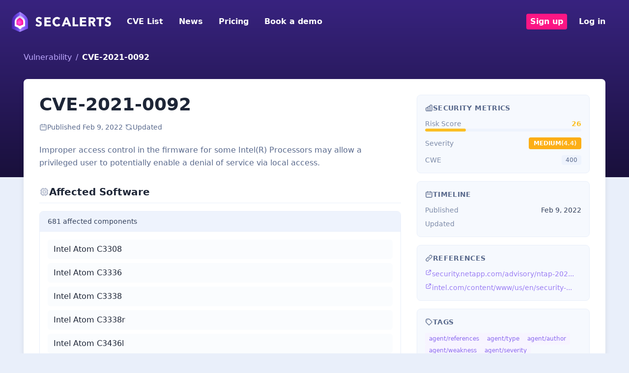

--- FILE ---
content_type: text/html; charset=UTF-8
request_url: https://secalerts.co/vulnerability/CVE-2021-0092
body_size: 2275
content:
<!DOCTYPE html>
<html lang="en">
<head>
    <meta charset="utf-8">
    <meta name="viewport" content="width=device-width, initial-scale=1">
    <title></title>
    <style>
        body {
            font-family: "Arial";
        }
    </style>
    <script type="text/javascript">
    window.awsWafCookieDomainList = [];
    window.gokuProps = {
"key":"AQIDAHjcYu/GjX+QlghicBgQ/[base64]",
          "iv":"D549pQCY6gAABCZ7",
          "context":"3L8Bc/ltW68G5MYXHc9VL4f3lsMmROCvnGdxobasqpLUnOHGxYQil3TJK28y71r9/Z7+XcRl2fIZzJE5YLOvP5fLoEUipq2bg0k8Ht6TfRyAYRiIYymhpiYPxcHe3MEJMH1OJ4wbHzDylm/O/s9xW3kwTSMmRwe2eEBqOBOsD1/R0iic3YuWwlOu3Odj5NqINc5g5AdKShXNcH7yQUgKkGgO7X56/0Omv8GVBch7JXEr5TPw790tu4NQp9pn7s8d3KyUv7An2GaC1TIq8qm33908bydqkNXJBZt/BglAAcw3k0TvkahWqxml3krztG9WKaB52CZ8+I+P+JXIA4MPgCaYEKRiPmPJDyZ0+tPGYnV5KupOUJbuydQ3gunF0w0Dhjo0rAHiQEHBNKadUWmXMhYrnVZzX8uD4Z9ycTutYx0sRkZ+42bEfA5LFpgEB8CRD7PV1Lg8j0mbQ9fZJhXkNjfzYsnkQpWUbgN61bSH0nw/NE1pGwtpdPpDmxNq9UPwkNk4WaHLnGPAi2Ia/LYarIs0hkv0dJzyWqW5Um5PaGS3VKFYIR4aA/mi2QfMaCJk671fbuZUI+Vznnd8M292EefHF2Ge1Dtls1CMPFm9zJzUg3Q0aBTZILI1BqTrHRtGPMZQeVwcsitsQ0AXzRSmxF6RVj/eXqdgyL5jgZto+Bzm2mNEop6vptuGn1n5gK0Mg9r+4oiG9faZ1I3P1fH5OuBu323MqfL/6nr7BUFJ+AgTrPsO4PSEplmm3FCR4fUEUAHhVdp3Lvs87IDW54gwph0Ube14zdGFyaH9f+IK/qkNF09F0dE="
};
    </script>
    <script src="https://dd96691334f2.bfdbd60b.us-east-2.token.awswaf.com/dd96691334f2/402aa9f75677/e6ee43164d24/challenge.js"></script>
</head>
<body>
    <div id="challenge-container"></div>
    <script type="text/javascript">
        AwsWafIntegration.saveReferrer();
        AwsWafIntegration.checkForceRefresh().then((forceRefresh) => {
            if (forceRefresh) {
                AwsWafIntegration.forceRefreshToken().then(() => {
                    window.location.reload(true);
                });
            } else {
                AwsWafIntegration.getToken().then(() => {
                    window.location.reload(true);
                });
            }
        });
    </script>
    <noscript>
        <h1>JavaScript is disabled</h1>
        In order to continue, we need to verify that you're not a robot.
        This requires JavaScript. Enable JavaScript and then reload the page.
    </noscript>
</body>
</html>

--- FILE ---
content_type: text/html; charset=utf-8
request_url: https://secalerts.co/vulnerability/CVE-2021-0092
body_size: 78453
content:
<!DOCTYPE html><html lang="en"><head><meta charSet="utf-8"/><meta name="viewport" content="width=device-width, initial-scale=1"/><link rel="stylesheet" href="/_next/static/chunks/7b0303f884afde30.css" data-precedence="next"/><link rel="stylesheet" href="/_next/static/chunks/7875b48c37334fd9.css" data-precedence="next"/><link rel="preload" as="script" fetchPriority="low" href="/_next/static/chunks/14b9eb8807c51d17.js"/><script src="/_next/static/chunks/69af614134295f11.js" async=""></script><script src="/_next/static/chunks/7a8c3074575153c7.js" async=""></script><script src="/_next/static/chunks/6a91673872646a5e.js" async=""></script><script src="/_next/static/chunks/d9bd986f528dc2aa.js" async=""></script><script src="/_next/static/chunks/turbopack-82b2357000091b16.js" async=""></script><script src="/_next/static/chunks/3dbd4cebe7eeb091.js" async=""></script><script src="/_next/static/chunks/d96012bcfc98706a.js" async=""></script><script src="/_next/static/chunks/8182cba999306f4b.js" async=""></script><script src="/_next/static/chunks/0df2b1bddefd8405.js" async=""></script><script src="/_next/static/chunks/cb7ac16884204aa3.js" async=""></script><script src="/_next/static/chunks/fe8ddf81731e843f.js" async=""></script><script src="/_next/static/chunks/4a5059f113433b9a.js" async=""></script><script src="/_next/static/chunks/2c1c93aec0c6c64a.js" async=""></script><script src="/_next/static/chunks/4f2db6c37e4e4032.js" async=""></script><link rel="preload" href="https://www.googletagmanager.com/gtag/js?id=G-JXHZB6J7KJ" as="script"/><link href="/assets/images/favicon-32x32.png" rel="shortcut icon"/><title>CVE-2021-0092 - SecAlerts</title><meta name="description" content="Improper access control in the firmware for some Intel(R) Processors may allow a privileged user to potentially enable a denial of service via local access."/><link rel="canonical" href="https://secalerts.co/vulnerability/CVE-2021-0092"/><meta property="og:title" content="CVE-2021-0092 - SecAlerts"/><meta property="og:description" content="Improper access control in the firmware for some Intel(R) Processors may allow a privileged user to potentially enable a denial of service via local access."/><meta property="og:url" content="https://secalerts.co/vulnerability/CVE-2021-0092"/><meta property="og:type" content="article"/><meta name="twitter:card" content="summary"/><meta name="twitter:title" content="CVE-2021-0092 - SecAlerts"/><meta name="twitter:description" content="Improper access control in the firmware for some Intel(R) Processors may allow a privileged user to potentially enable a denial of service via local access."/><link rel="icon" href="/favicon.ico?favicon.59512351.ico" sizes="48x48" type="image/x-icon"/><link rel="icon" href="/icon.png?icon.84e0a2f6.png" sizes="32x32" type="image/png"/><script src="/_next/static/chunks/a6dad97d9634a72d.js" noModule=""></script></head><body><div hidden=""><!--$--><!--/$--></div><section class="Toastify" aria-live="polite" aria-atomic="false" aria-relevant="additions text" aria-label="Notifications Alt+T"></section><!--$--><!--/$--><div class="bg-gradient-to-b from-[#38237F] to-[#19103B] pb-64"><div class="mb-4"><nav class="flex items-center justify-between flex-wrap md:p-6 p-2"><div class="flex items-center flex-shrink-0 text-white md:mr-6 mr-2"><a href="/"><img alt="SecAlerts" width="202" height="41" decoding="async" data-nimg="1" style="color:transparent" src="https://public.secalerts.co/assets/images/logo.svg"/></a></div><div class="block lg:hidden"><button type="button" class="flex items-center px-3 py-2 border rounded text-paddington-900 border-paddington-900"><svg class="fill-current h-3 w-3" viewBox="0 0 20 20" xmlns="http://www.w3.org/2000/svg"><title>Menu</title><path d="M0 3h20v2H0V3zm0 6h20v2H0V9zm0 6h20v2H0v-2z"></path></svg></button></div><div class="w-full block flex-grow lg:flex lg:items-center lg:w-auto hidden"><div class="lg:flex-grow"><a class="block mt-4 lg:inline-block lg:mt-0 text-white hover:text-paddington-100 lg:px-2 py-1 mr-4 font-semibold " href="/vulnerability">CVE List</a><a class="block mt-4 lg:inline-block lg:mt-0 text-white hover:text-paddington-100 lg:px-2 py-1 mr-4 font-semibold " href="/news">News</a><a class="block mt-4 lg:inline-block lg:mt-0 text-white hover:text-paddington-100 lg:px-2 py-1 mr-4 font-semibold " href="/#pricing">Pricing</a><a target="_blank" class="block mt-4 lg:inline-block lg:mt-0 text-white hover:text-paddington-100 lg:px-2 py-1 mr-4 font-semibold " href="https://calendly.com/secalerts/15min">Book a demo</a></div><div><a class="block mt-4 lg:inline-block lg:mt-0 text-white hover:text-paddington-100 lg:px-2 py-1 mr-4 font-semibold bg-pinkenba-900 hover:bg-pinkenba-800 rounded px-2 inline-block" href="/signup">Sign up</a><a class="block mt-4 lg:inline-block lg:mt-0 text-white hover:text-paddington-100 lg:px-2 py-1 mr-4 font-semibold " href="/auth/login">Log in</a></div></div></nav></div></div><script type="application/ld+json">{
  "@context": "http://schema.org",
  "@type": "Article",
  "mainEntityOfPage": {
    "@type": "WebPage",
    "@id": "https://secalerts.co/vulnerability/CVE-2021-0092"
  },
  "headline": "CVE-2021-0092",
  "description": "Improper access control in the firmware for some Intel(R) Processors may allow a privileged user to potentially enable a denial of service via local access.",
  "datePublished": "2022-02-09",
  "dateModified": "2025-05-05",
  "author": {
    "@type": "Organization",
    "name": "SecAlerts",
    "logo": {
      "@type": "ImageObject",
      "url": "https://secalerts.co/images/secalerts-purple-stacked.png",
      "width": 206,
      "height": 130
    }
  },
  "publisher": {
    "@type": "Organization",
    "name": "SecAlerts",
    "logo": {
      "@type": "ImageObject",
      "url": "https://secalerts.co/images/secalerts-purple-stacked.png",
      "width": 206,
      "height": 130
    }
  }
}</script><div class="px-2 md:px-12 -mt-64"><div><div class="mb-8"><ul class="flex"><li class="text-[#BDA8FF]"><span class=""><a href="/vulnerability">Vulnerability</a></span><span class="px-2">/</span></li><li class="font-semibold text-white">CVE-2021-0092</li></ul></div></div><div class="bg-white rounded-lg shadow-lg container mx-auto md:p-8 p-4 mb-8"><div class="grid grid-cols-1 lg:grid-cols-12 gap-8"><main class="lg:col-span-8"><h1 class="lg:text-4xl text-2xl font-semibold text-bulimba-900 mb-4">CVE-2021-0092</h1><div class="flex flex-wrap items-center gap-3 text-sm text-bulimba-600 mb-6"><div class="flex items-center gap-1.5"><svg class="w-4 h-4" fill="none" stroke="currentColor" viewBox="0 0 24 24"><path stroke-linecap="round" stroke-linejoin="round" stroke-width="2" d="M8 7V3m8 4V3m-9 8h10M5 21h14a2 2 0 002-2V7a2 2 0 00-2-2H5a2 2 0 00-2 2v12a2 2 0 002 2z"></path></svg><span class="text-bulimba-700">Published<!-- --> <!-- -->Feb 9, 2022</span></div><span class="text-bulimba-300">·</span><div class="flex items-center gap-1.5"><svg class="w-4 h-4" fill="none" stroke="currentColor" viewBox="0 0 24 24"><path stroke-linecap="round" stroke-linejoin="round" stroke-width="2" d="M4 4v5h.582m15.356 2A8.001 8.001 0 004.582 9m0 0H9m11 11v-5h-.581m0 0a8.003 8.003 0 01-15.357-2m15.357 2H15"></path></svg><span class="text-bulimba-700">Updated </span></div></div><div class="prose prose-bulimba max-w-none mb-8"><p class="text-bulimba-700 leading-relaxed break-words">Improper access control in the firmware for some Intel(R) Processors may allow a privileged user to potentially enable a denial of service via local access.</p></div><div class="my-8"><h2 class="flex items-center gap-2 text-xl font-semibold text-bulimba-900 pb-2 border-b border-bulimba-200 mb-4"><svg class="w-5 h-5 text-bulimba-500" fill="none" stroke="currentColor" viewBox="0 0 24 24"><path stroke-linecap="round" stroke-linejoin="round" stroke-width="2" d="M9 3v2m6-2v2M9 19v2m6-2v2M5 9H3m2 6H3m18-6h-2m2 6h-2M7 19h10a2 2 0 002-2V7a2 2 0 00-2-2H7a2 2 0 00-2 2v10a2 2 0 002 2zM9 9h6v6H9V9z"></path></svg>Affected Software</h2><div class="border border-bulimba-200 rounded-lg overflow-hidden"><div class="flex items-center justify-between bg-bulimba-100 px-4 py-2.5 border-b border-bulimba-200"><span class="text-sm font-medium text-bulimba-800">681<!-- --> affected <!-- -->components</span></div><div class="p-4 bg-white"><div class="space-y-2"><div class="flex items-center gap-4 py-2 px-3 rounded-md transition-colors bg-bulimba-50/50 hover:bg-bulimba-50"><div class="flex-1 min-w-0"><span class="font-medium text-bulimba-900">Intel Atom C3308</span></div></div><div class="flex items-center gap-4 py-2 px-3 rounded-md transition-colors bg-bulimba-50/50 hover:bg-bulimba-50"><div class="flex-1 min-w-0"><span class="font-medium text-bulimba-900">Intel Atom C3336</span></div></div><div class="flex items-center gap-4 py-2 px-3 rounded-md transition-colors bg-bulimba-50/50 hover:bg-bulimba-50"><div class="flex-1 min-w-0"><span class="font-medium text-bulimba-900">Intel Atom C3338</span></div></div><div class="flex items-center gap-4 py-2 px-3 rounded-md transition-colors bg-bulimba-50/50 hover:bg-bulimba-50"><div class="flex-1 min-w-0"><span class="font-medium text-bulimba-900">Intel Atom C3338r</span></div></div><div class="flex items-center gap-4 py-2 px-3 rounded-md transition-colors bg-bulimba-50/50 hover:bg-bulimba-50"><div class="flex-1 min-w-0"><span class="font-medium text-bulimba-900">Intel Atom C3436l</span></div></div><div class="flex items-center gap-4 py-2 px-3 rounded-md transition-colors bg-bulimba-50/50 hover:bg-bulimba-50"><div class="flex-1 min-w-0"><span class="font-medium text-bulimba-900">Intel Atom C3508</span></div></div><div class="flex items-center gap-4 py-2 px-3 rounded-md transition-colors bg-bulimba-50/50 hover:bg-bulimba-50"><div class="flex-1 min-w-0"><span class="font-medium text-bulimba-900">Intel Atom C3538</span></div></div><div class="flex items-center gap-4 py-2 px-3 rounded-md transition-colors bg-bulimba-50/50 hover:bg-bulimba-50"><div class="flex-1 min-w-0"><span class="font-medium text-bulimba-900">Intel Atom C3558</span></div></div><div class="flex items-center gap-4 py-2 px-3 rounded-md transition-colors bg-bulimba-50/50 hover:bg-bulimba-50"><div class="flex-1 min-w-0"><span class="font-medium text-bulimba-900">Intel Atom C3558r</span></div></div><div class="flex items-center gap-4 py-2 px-3 rounded-md transition-colors bg-bulimba-50/50 hover:bg-bulimba-50"><div class="flex-1 min-w-0"><span class="font-medium text-bulimba-900">Intel Atom C3708</span></div></div><div class="flex items-center gap-4 py-2 px-3 rounded-md transition-colors bg-bulimba-50/50 hover:bg-bulimba-50"><div class="flex-1 min-w-0"><span class="font-medium text-bulimba-900">Intel Atom C3750</span></div></div><div class="flex items-center gap-4 py-2 px-3 rounded-md transition-colors bg-bulimba-50/50 hover:bg-bulimba-50"><div class="flex-1 min-w-0"><span class="font-medium text-bulimba-900">Intel Atom C3758</span></div></div><div class="flex items-center gap-4 py-2 px-3 rounded-md transition-colors bg-bulimba-50/50 hover:bg-bulimba-50"><div class="flex-1 min-w-0"><span class="font-medium text-bulimba-900">Intel Atom C3758r</span></div></div><div class="flex items-center gap-4 py-2 px-3 rounded-md transition-colors bg-bulimba-50/50 hover:bg-bulimba-50"><div class="flex-1 min-w-0"><span class="font-medium text-bulimba-900">Intel Atom C3808</span></div></div><div class="flex items-center gap-4 py-2 px-3 rounded-md transition-colors bg-bulimba-50/50 hover:bg-bulimba-50"><div class="flex-1 min-w-0"><span class="font-medium text-bulimba-900">Intel Atom C3830</span></div></div><div class="flex items-center gap-4 py-2 px-3 rounded-md transition-colors bg-bulimba-50/50 hover:bg-bulimba-50"><div class="flex-1 min-w-0"><span class="font-medium text-bulimba-900">Intel Atom C3850</span></div></div><div class="flex items-center gap-4 py-2 px-3 rounded-md transition-colors bg-bulimba-50/50 hover:bg-bulimba-50"><div class="flex-1 min-w-0"><span class="font-medium text-bulimba-900">Intel Atom C3858</span></div></div><div class="flex items-center gap-4 py-2 px-3 rounded-md transition-colors bg-bulimba-50/50 hover:bg-bulimba-50"><div class="flex-1 min-w-0"><span class="font-medium text-bulimba-900">Intel Atom C3950</span></div></div><div class="flex items-center gap-4 py-2 px-3 rounded-md transition-colors bg-bulimba-50/50 hover:bg-bulimba-50"><div class="flex-1 min-w-0"><span class="font-medium text-bulimba-900">Intel Atom C3955</span></div></div><div class="flex items-center gap-4 py-2 px-3 rounded-md transition-colors bg-bulimba-50/50 hover:bg-bulimba-50"><div class="flex-1 min-w-0"><span class="font-medium text-bulimba-900">Intel Atom C3958</span></div></div><div class="flex items-center gap-4 py-2 px-3 rounded-md transition-colors bg-bulimba-50/50 hover:bg-bulimba-50"><div class="flex-1 min-w-0"><span class="font-medium text-bulimba-900">Intel Core I3-1000g1</span></div></div><div class="flex items-center gap-4 py-2 px-3 rounded-md transition-colors bg-bulimba-50/50 hover:bg-bulimba-50"><div class="flex-1 min-w-0"><span class="font-medium text-bulimba-900">Intel Core I3-1000g4</span></div></div><div class="flex items-center gap-4 py-2 px-3 rounded-md transition-colors bg-bulimba-50/50 hover:bg-bulimba-50"><div class="flex-1 min-w-0"><span class="font-medium text-bulimba-900">Intel Core I3-1005g1</span></div></div><div class="flex items-center gap-4 py-2 px-3 rounded-md transition-colors bg-bulimba-50/50 hover:bg-bulimba-50"><div class="flex-1 min-w-0"><span class="font-medium text-bulimba-900">Intel Core I3-10100</span></div></div><div class="flex items-center gap-4 py-2 px-3 rounded-md transition-colors bg-bulimba-50/50 hover:bg-bulimba-50"><div class="flex-1 min-w-0"><span class="font-medium text-bulimba-900">Intel Core I3-10100e</span></div></div><div class="flex items-center gap-4 py-2 px-3 rounded-md transition-colors bg-bulimba-50/50 hover:bg-bulimba-50"><div class="flex-1 min-w-0"><span class="font-medium text-bulimba-900">Intel Core I3-10100f</span></div></div><div class="flex items-center gap-4 py-2 px-3 rounded-md transition-colors bg-bulimba-50/50 hover:bg-bulimba-50"><div class="flex-1 min-w-0"><span class="font-medium text-bulimba-900">Intel Core I3-10100t</span></div></div><div class="flex items-center gap-4 py-2 px-3 rounded-md transition-colors bg-bulimba-50/50 hover:bg-bulimba-50"><div class="flex-1 min-w-0"><span class="font-medium text-bulimba-900">Intel Core I3-10100te</span></div></div><div class="flex items-center gap-4 py-2 px-3 rounded-md transition-colors bg-bulimba-50/50 hover:bg-bulimba-50"><div class="flex-1 min-w-0"><span class="font-medium text-bulimba-900">Intel Core I3-10100y</span></div></div><div class="flex items-center gap-4 py-2 px-3 rounded-md transition-colors bg-bulimba-50/50 hover:bg-bulimba-50"><div class="flex-1 min-w-0"><span class="font-medium text-bulimba-900">Intel Core I3-10105</span></div></div><div class="flex items-center gap-4 py-2 px-3 rounded-md transition-colors bg-bulimba-50/50 hover:bg-bulimba-50"><div class="flex-1 min-w-0"><span class="font-medium text-bulimba-900">Intel Core I3-10105f</span></div></div><div class="flex items-center gap-4 py-2 px-3 rounded-md transition-colors bg-bulimba-50/50 hover:bg-bulimba-50"><div class="flex-1 min-w-0"><span class="font-medium text-bulimba-900">Intel Core I3-10105t</span></div></div><div class="flex items-center gap-4 py-2 px-3 rounded-md transition-colors bg-bulimba-50/50 hover:bg-bulimba-50"><div class="flex-1 min-w-0"><span class="font-medium text-bulimba-900">Intel Core I3-10110u</span></div></div><div class="flex items-center gap-4 py-2 px-3 rounded-md transition-colors bg-bulimba-50/50 hover:bg-bulimba-50"><div class="flex-1 min-w-0"><span class="font-medium text-bulimba-900">Intel Core I3-10110y</span></div></div><div class="flex items-center gap-4 py-2 px-3 rounded-md transition-colors bg-bulimba-50/50 hover:bg-bulimba-50"><div class="flex-1 min-w-0"><span class="font-medium text-bulimba-900">Intel Core I3-10300</span></div></div><div class="flex items-center gap-4 py-2 px-3 rounded-md transition-colors bg-bulimba-50/50 hover:bg-bulimba-50"><div class="flex-1 min-w-0"><span class="font-medium text-bulimba-900">Intel Core I3-10300t</span></div></div><div class="flex items-center gap-4 py-2 px-3 rounded-md transition-colors bg-bulimba-50/50 hover:bg-bulimba-50"><div class="flex-1 min-w-0"><span class="font-medium text-bulimba-900">Intel Core I3-10305</span></div></div><div class="flex items-center gap-4 py-2 px-3 rounded-md transition-colors bg-bulimba-50/50 hover:bg-bulimba-50"><div class="flex-1 min-w-0"><span class="font-medium text-bulimba-900">Intel Core I3-10305t</span></div></div><div class="flex items-center gap-4 py-2 px-3 rounded-md transition-colors bg-bulimba-50/50 hover:bg-bulimba-50"><div class="flex-1 min-w-0"><span class="font-medium text-bulimba-900">Intel Core I3-10320</span></div></div><div class="flex items-center gap-4 py-2 px-3 rounded-md transition-colors bg-bulimba-50/50 hover:bg-bulimba-50"><div class="flex-1 min-w-0"><span class="font-medium text-bulimba-900">Intel Core I3-10325</span></div></div><div class="flex items-center gap-4 py-2 px-3 rounded-md transition-colors bg-bulimba-50/50 hover:bg-bulimba-50"><div class="flex-1 min-w-0"><span class="font-medium text-bulimba-900">Intel Core I3-11100he</span></div></div><div class="flex items-center gap-4 py-2 px-3 rounded-md transition-colors bg-bulimba-50/50 hover:bg-bulimba-50"><div class="flex-1 min-w-0"><span class="font-medium text-bulimba-900">Intel Core I3-1110g4</span></div></div><div class="flex items-center gap-4 py-2 px-3 rounded-md transition-colors bg-bulimba-50/50 hover:bg-bulimba-50"><div class="flex-1 min-w-0"><span class="font-medium text-bulimba-900">Intel Core I3-1115g4</span></div></div><div class="flex items-center gap-4 py-2 px-3 rounded-md transition-colors bg-bulimba-50/50 hover:bg-bulimba-50"><div class="flex-1 min-w-0"><span class="font-medium text-bulimba-900">Intel Core I3-1115g4e</span></div></div><div class="flex items-center gap-4 py-2 px-3 rounded-md transition-colors bg-bulimba-50/50 hover:bg-bulimba-50"><div class="flex-1 min-w-0"><span class="font-medium text-bulimba-900">Intel Core I3-1115gre</span></div></div><div class="flex items-center gap-4 py-2 px-3 rounded-md transition-colors bg-bulimba-50/50 hover:bg-bulimba-50"><div class="flex-1 min-w-0"><span class="font-medium text-bulimba-900">Intel Core I3-1120g4</span></div></div><div class="flex items-center gap-4 py-2 px-3 rounded-md transition-colors bg-bulimba-50/50 hover:bg-bulimba-50"><div class="flex-1 min-w-0"><span class="font-medium text-bulimba-900">Intel Core I3-1125g4</span></div></div><div class="flex items-center gap-4 py-2 px-3 rounded-md transition-colors bg-bulimba-50/50 hover:bg-bulimba-50"><div class="flex-1 min-w-0"><span class="font-medium text-bulimba-900">Intel Core I3-6006u</span></div></div><div class="flex items-center gap-4 py-2 px-3 rounded-md transition-colors bg-bulimba-50/50 hover:bg-bulimba-50"><div class="flex-1 min-w-0"><span class="font-medium text-bulimba-900">Intel Core I3-6098p</span></div></div><div class="flex items-center gap-4 py-2 px-3 rounded-md transition-colors bg-bulimba-50/50 hover:bg-bulimba-50"><div class="flex-1 min-w-0"><span class="font-medium text-bulimba-900">Intel Core I3-6100</span></div></div><div class="flex items-center gap-4 py-2 px-3 rounded-md transition-colors bg-bulimba-50/50 hover:bg-bulimba-50"><div class="flex-1 min-w-0"><span class="font-medium text-bulimba-900">Intel Core I3-6100e</span></div></div><div class="flex items-center gap-4 py-2 px-3 rounded-md transition-colors bg-bulimba-50/50 hover:bg-bulimba-50"><div class="flex-1 min-w-0"><span class="font-medium text-bulimba-900">Intel Core I3-6100h</span></div></div><div class="flex items-center gap-4 py-2 px-3 rounded-md transition-colors bg-bulimba-50/50 hover:bg-bulimba-50"><div class="flex-1 min-w-0"><span class="font-medium text-bulimba-900">Intel Core I3-6100t</span></div></div><div class="flex items-center gap-4 py-2 px-3 rounded-md transition-colors bg-bulimba-50/50 hover:bg-bulimba-50"><div class="flex-1 min-w-0"><span class="font-medium text-bulimba-900">Intel Core I3-6100te</span></div></div><div class="flex items-center gap-4 py-2 px-3 rounded-md transition-colors bg-bulimba-50/50 hover:bg-bulimba-50"><div class="flex-1 min-w-0"><span class="font-medium text-bulimba-900">Intel Core I3-6100u</span></div></div><div class="flex items-center gap-4 py-2 px-3 rounded-md transition-colors bg-bulimba-50/50 hover:bg-bulimba-50"><div class="flex-1 min-w-0"><span class="font-medium text-bulimba-900">Intel Core I3-6102e</span></div></div><div class="flex items-center gap-4 py-2 px-3 rounded-md transition-colors bg-bulimba-50/50 hover:bg-bulimba-50"><div class="flex-1 min-w-0"><span class="font-medium text-bulimba-900">Intel Core I3-6157u</span></div></div><div class="flex items-center gap-4 py-2 px-3 rounded-md transition-colors bg-bulimba-50/50 hover:bg-bulimba-50"><div class="flex-1 min-w-0"><span class="font-medium text-bulimba-900">Intel Core I3-6167u</span></div></div><div class="flex items-center gap-4 py-2 px-3 rounded-md transition-colors bg-bulimba-50/50 hover:bg-bulimba-50"><div class="flex-1 min-w-0"><span class="font-medium text-bulimba-900">Intel Core I3-6300</span></div></div><div class="flex items-center gap-4 py-2 px-3 rounded-md transition-colors bg-bulimba-50/50 hover:bg-bulimba-50"><div class="flex-1 min-w-0"><span class="font-medium text-bulimba-900">Intel Core I3-6300t</span></div></div><div class="flex items-center gap-4 py-2 px-3 rounded-md transition-colors bg-bulimba-50/50 hover:bg-bulimba-50"><div class="flex-1 min-w-0"><span class="font-medium text-bulimba-900">Intel Core I3-6320</span></div></div><div class="flex items-center gap-4 py-2 px-3 rounded-md transition-colors bg-bulimba-50/50 hover:bg-bulimba-50"><div class="flex-1 min-w-0"><span class="font-medium text-bulimba-900">Intel Core I3-7020u</span></div></div><div class="flex items-center gap-4 py-2 px-3 rounded-md transition-colors bg-bulimba-50/50 hover:bg-bulimba-50"><div class="flex-1 min-w-0"><span class="font-medium text-bulimba-900">Intel Core I3-7100</span></div></div><div class="flex items-center gap-4 py-2 px-3 rounded-md transition-colors bg-bulimba-50/50 hover:bg-bulimba-50"><div class="flex-1 min-w-0"><span class="font-medium text-bulimba-900">Intel Core I3-7100e</span></div></div><div class="flex items-center gap-4 py-2 px-3 rounded-md transition-colors bg-bulimba-50/50 hover:bg-bulimba-50"><div class="flex-1 min-w-0"><span class="font-medium text-bulimba-900">Intel Core I3-7100h</span></div></div><div class="flex items-center gap-4 py-2 px-3 rounded-md transition-colors bg-bulimba-50/50 hover:bg-bulimba-50"><div class="flex-1 min-w-0"><span class="font-medium text-bulimba-900">Intel Core I3-7100t</span></div></div><div class="flex items-center gap-4 py-2 px-3 rounded-md transition-colors bg-bulimba-50/50 hover:bg-bulimba-50"><div class="flex-1 min-w-0"><span class="font-medium text-bulimba-900">Intel Core I3-7100u</span></div></div><div class="flex items-center gap-4 py-2 px-3 rounded-md transition-colors bg-bulimba-50/50 hover:bg-bulimba-50"><div class="flex-1 min-w-0"><span class="font-medium text-bulimba-900">Intel Core I3-7101e</span></div></div><div class="flex items-center gap-4 py-2 px-3 rounded-md transition-colors bg-bulimba-50/50 hover:bg-bulimba-50"><div class="flex-1 min-w-0"><span class="font-medium text-bulimba-900">Intel Core I3-7101te</span></div></div><div class="flex items-center gap-4 py-2 px-3 rounded-md transition-colors bg-bulimba-50/50 hover:bg-bulimba-50"><div class="flex-1 min-w-0"><span class="font-medium text-bulimba-900">Intel Core I3-7102e</span></div></div><div class="flex items-center gap-4 py-2 px-3 rounded-md transition-colors bg-bulimba-50/50 hover:bg-bulimba-50"><div class="flex-1 min-w-0"><span class="font-medium text-bulimba-900">Intel Core I3-7130u</span></div></div><div class="flex items-center gap-4 py-2 px-3 rounded-md transition-colors bg-bulimba-50/50 hover:bg-bulimba-50"><div class="flex-1 min-w-0"><span class="font-medium text-bulimba-900">Intel Core I3-7167u</span></div></div><div class="flex items-center gap-4 py-2 px-3 rounded-md transition-colors bg-bulimba-50/50 hover:bg-bulimba-50"><div class="flex-1 min-w-0"><span class="font-medium text-bulimba-900">Intel Core I3-7300</span></div></div><div class="flex items-center gap-4 py-2 px-3 rounded-md transition-colors bg-bulimba-50/50 hover:bg-bulimba-50"><div class="flex-1 min-w-0"><span class="font-medium text-bulimba-900">Intel Core I3-7300t</span></div></div><div class="flex items-center gap-4 py-2 px-3 rounded-md transition-colors bg-bulimba-50/50 hover:bg-bulimba-50"><div class="flex-1 min-w-0"><span class="font-medium text-bulimba-900">Intel Core I3-7320</span></div></div><div class="flex items-center gap-4 py-2 px-3 rounded-md transition-colors bg-bulimba-50/50 hover:bg-bulimba-50"><div class="flex-1 min-w-0"><span class="font-medium text-bulimba-900">Intel Core I3-7350k</span></div></div><div class="flex items-center gap-4 py-2 px-3 rounded-md transition-colors bg-bulimba-50/50 hover:bg-bulimba-50"><div class="flex-1 min-w-0"><span class="font-medium text-bulimba-900">Intel Core I3-8100</span></div></div><div class="flex items-center gap-4 py-2 px-3 rounded-md transition-colors bg-bulimba-50/50 hover:bg-bulimba-50"><div class="flex-1 min-w-0"><span class="font-medium text-bulimba-900">Intel Core I3-8100b</span></div></div><div class="flex items-center gap-4 py-2 px-3 rounded-md transition-colors bg-bulimba-50/50 hover:bg-bulimba-50"><div class="flex-1 min-w-0"><span class="font-medium text-bulimba-900">Intel Core I3-8100h</span></div></div><div class="flex items-center gap-4 py-2 px-3 rounded-md transition-colors bg-bulimba-50/50 hover:bg-bulimba-50"><div class="flex-1 min-w-0"><span class="font-medium text-bulimba-900">Intel Core I3-8100t</span></div></div><div class="flex items-center gap-4 py-2 px-3 rounded-md transition-colors bg-bulimba-50/50 hover:bg-bulimba-50"><div class="flex-1 min-w-0"><span class="font-medium text-bulimba-900">Intel Core I3-8109u</span></div></div><div class="flex items-center gap-4 py-2 px-3 rounded-md transition-colors bg-bulimba-50/50 hover:bg-bulimba-50"><div class="flex-1 min-w-0"><span class="font-medium text-bulimba-900">Intel Core I3-8130u</span></div></div><div class="flex items-center gap-4 py-2 px-3 rounded-md transition-colors bg-bulimba-50/50 hover:bg-bulimba-50"><div class="flex-1 min-w-0"><span class="font-medium text-bulimba-900">Intel Core I3-8140u</span></div></div><div class="flex items-center gap-4 py-2 px-3 rounded-md transition-colors bg-bulimba-50/50 hover:bg-bulimba-50"><div class="flex-1 min-w-0"><span class="font-medium text-bulimba-900">Intel Core I3-8145u</span></div></div><div class="flex items-center gap-4 py-2 px-3 rounded-md transition-colors bg-bulimba-50/50 hover:bg-bulimba-50"><div class="flex-1 min-w-0"><span class="font-medium text-bulimba-900">Intel Core I3-8145ue</span></div></div><div class="flex items-center gap-4 py-2 px-3 rounded-md transition-colors bg-bulimba-50/50 hover:bg-bulimba-50"><div class="flex-1 min-w-0"><span class="font-medium text-bulimba-900">Intel Core I3-8300</span></div></div><div class="flex items-center gap-4 py-2 px-3 rounded-md transition-colors bg-bulimba-50/50 hover:bg-bulimba-50"><div class="flex-1 min-w-0"><span class="font-medium text-bulimba-900">Intel Core I3-8300t</span></div></div><div class="flex items-center gap-4 py-2 px-3 rounded-md transition-colors bg-bulimba-50/50 hover:bg-bulimba-50"><div class="flex-1 min-w-0"><span class="font-medium text-bulimba-900">Intel Core I3-8350k</span></div></div><div class="flex items-center gap-4 py-2 px-3 rounded-md transition-colors bg-bulimba-50/50 hover:bg-bulimba-50"><div class="flex-1 min-w-0"><span class="font-medium text-bulimba-900">Intel Core I3-9100</span></div></div><div class="flex items-center gap-4 py-2 px-3 rounded-md transition-colors bg-bulimba-50/50 hover:bg-bulimba-50"><div class="flex-1 min-w-0"><span class="font-medium text-bulimba-900">Intel Core I3-9100e</span></div></div><div class="flex items-center gap-4 py-2 px-3 rounded-md transition-colors bg-bulimba-50/50 hover:bg-bulimba-50"><div class="flex-1 min-w-0"><span class="font-medium text-bulimba-900">Intel Core I3-9100f</span></div></div><div class="flex items-center gap-4 py-2 px-3 rounded-md transition-colors bg-bulimba-50/50 hover:bg-bulimba-50"><div class="flex-1 min-w-0"><span class="font-medium text-bulimba-900">Intel Core I3-9100hl</span></div></div><div class="flex items-center gap-4 py-2 px-3 rounded-md transition-colors bg-bulimba-50/50 hover:bg-bulimba-50"><div class="flex-1 min-w-0"><span class="font-medium text-bulimba-900">Intel Core I3-9100t</span></div></div><div class="flex items-center gap-4 py-2 px-3 rounded-md transition-colors bg-bulimba-50/50 hover:bg-bulimba-50"><div class="flex-1 min-w-0"><span class="font-medium text-bulimba-900">Intel Core I3-9100te</span></div></div><div class="flex items-center gap-4 py-2 px-3 rounded-md transition-colors bg-bulimba-50/50 hover:bg-bulimba-50"><div class="flex-1 min-w-0"><span class="font-medium text-bulimba-900">Intel Core I3-9300</span></div></div><div class="flex items-center gap-4 py-2 px-3 rounded-md transition-colors bg-bulimba-50/50 hover:bg-bulimba-50"><div class="flex-1 min-w-0"><span class="font-medium text-bulimba-900">Intel Core I3-9300t</span></div></div><div class="flex items-center gap-4 py-2 px-3 rounded-md transition-colors bg-bulimba-50/50 hover:bg-bulimba-50"><div class="flex-1 min-w-0"><span class="font-medium text-bulimba-900">Intel Core I3-9320</span></div></div><div class="flex items-center gap-4 py-2 px-3 rounded-md transition-colors bg-bulimba-50/50 hover:bg-bulimba-50"><div class="flex-1 min-w-0"><span class="font-medium text-bulimba-900">Intel Core I3-9350k</span></div></div><div class="flex items-center gap-4 py-2 px-3 rounded-md transition-colors bg-bulimba-50/50 hover:bg-bulimba-50"><div class="flex-1 min-w-0"><span class="font-medium text-bulimba-900">Intel Core I3-9350kf</span></div></div><div class="flex items-center gap-4 py-2 px-3 rounded-md transition-colors bg-bulimba-50/50 hover:bg-bulimba-50"><div class="flex-1 min-w-0"><span class="font-medium text-bulimba-900">Intel Core I5-10200h</span></div></div><div class="flex items-center gap-4 py-2 px-3 rounded-md transition-colors bg-bulimba-50/50 hover:bg-bulimba-50"><div class="flex-1 min-w-0"><span class="font-medium text-bulimba-900">Intel Core I5-10210u</span></div></div><div class="flex items-center gap-4 py-2 px-3 rounded-md transition-colors bg-bulimba-50/50 hover:bg-bulimba-50"><div class="flex-1 min-w-0"><span class="font-medium text-bulimba-900">Intel Core I5-10210y</span></div></div><div class="flex items-center gap-4 py-2 px-3 rounded-md transition-colors bg-bulimba-50/50 hover:bg-bulimba-50"><div class="flex-1 min-w-0"><span class="font-medium text-bulimba-900">Intel Core I5-10300h</span></div></div><div class="flex items-center gap-4 py-2 px-3 rounded-md transition-colors bg-bulimba-50/50 hover:bg-bulimba-50"><div class="flex-1 min-w-0"><span class="font-medium text-bulimba-900">Intel Core I5-1030g4</span></div></div><div class="flex items-center gap-4 py-2 px-3 rounded-md transition-colors bg-bulimba-50/50 hover:bg-bulimba-50"><div class="flex-1 min-w-0"><span class="font-medium text-bulimba-900">Intel Core I5-1030g7</span></div></div><div class="flex items-center gap-4 py-2 px-3 rounded-md transition-colors bg-bulimba-50/50 hover:bg-bulimba-50"><div class="flex-1 min-w-0"><span class="font-medium text-bulimba-900">Intel Core I5-10310u</span></div></div><div class="flex items-center gap-4 py-2 px-3 rounded-md transition-colors bg-bulimba-50/50 hover:bg-bulimba-50"><div class="flex-1 min-w-0"><span class="font-medium text-bulimba-900">Intel Core I5-10310y</span></div></div><div class="flex items-center gap-4 py-2 px-3 rounded-md transition-colors bg-bulimba-50/50 hover:bg-bulimba-50"><div class="flex-1 min-w-0"><span class="font-medium text-bulimba-900">Intel Core I5-1035g1</span></div></div><div class="flex items-center gap-4 py-2 px-3 rounded-md transition-colors bg-bulimba-50/50 hover:bg-bulimba-50"><div class="flex-1 min-w-0"><span class="font-medium text-bulimba-900">Intel Core I5-1035g4</span></div></div><div class="flex items-center gap-4 py-2 px-3 rounded-md transition-colors bg-bulimba-50/50 hover:bg-bulimba-50"><div class="flex-1 min-w-0"><span class="font-medium text-bulimba-900">Intel Core I5-1035g7</span></div></div><div class="flex items-center gap-4 py-2 px-3 rounded-md transition-colors bg-bulimba-50/50 hover:bg-bulimba-50"><div class="flex-1 min-w-0"><span class="font-medium text-bulimba-900">Intel Core I5-1038ng7</span></div></div><div class="flex items-center gap-4 py-2 px-3 rounded-md transition-colors bg-bulimba-50/50 hover:bg-bulimba-50"><div class="flex-1 min-w-0"><span class="font-medium text-bulimba-900">Intel Core I5-10400</span></div></div><div class="flex items-center gap-4 py-2 px-3 rounded-md transition-colors bg-bulimba-50/50 hover:bg-bulimba-50"><div class="flex-1 min-w-0"><span class="font-medium text-bulimba-900">Intel Core I5-10400f</span></div></div><div class="flex items-center gap-4 py-2 px-3 rounded-md transition-colors bg-bulimba-50/50 hover:bg-bulimba-50"><div class="flex-1 min-w-0"><span class="font-medium text-bulimba-900">Intel Core I5-10400h</span></div></div><div class="flex items-center gap-4 py-2 px-3 rounded-md transition-colors bg-bulimba-50/50 hover:bg-bulimba-50"><div class="flex-1 min-w-0"><span class="font-medium text-bulimba-900">Intel Core I5-10400t</span></div></div><div class="flex items-center gap-4 py-2 px-3 rounded-md transition-colors bg-bulimba-50/50 hover:bg-bulimba-50"><div class="flex-1 min-w-0"><span class="font-medium text-bulimba-900">Intel Core I5-10500</span></div></div><div class="flex items-center gap-4 py-2 px-3 rounded-md transition-colors bg-bulimba-50/50 hover:bg-bulimba-50"><div class="flex-1 min-w-0"><span class="font-medium text-bulimba-900">Intel Core I5-10500e</span></div></div><div class="flex items-center gap-4 py-2 px-3 rounded-md transition-colors bg-bulimba-50/50 hover:bg-bulimba-50"><div class="flex-1 min-w-0"><span class="font-medium text-bulimba-900">Intel Core I5-10500h</span></div></div><div class="flex items-center gap-4 py-2 px-3 rounded-md transition-colors bg-bulimba-50/50 hover:bg-bulimba-50"><div class="flex-1 min-w-0"><span class="font-medium text-bulimba-900">Intel Core I5-10500t</span></div></div><div class="flex items-center gap-4 py-2 px-3 rounded-md transition-colors bg-bulimba-50/50 hover:bg-bulimba-50"><div class="flex-1 min-w-0"><span class="font-medium text-bulimba-900">Intel Core I5-10500te</span></div></div><div class="flex items-center gap-4 py-2 px-3 rounded-md transition-colors bg-bulimba-50/50 hover:bg-bulimba-50"><div class="flex-1 min-w-0"><span class="font-medium text-bulimba-900">Intel Core I5-10505</span></div></div><div class="flex items-center gap-4 py-2 px-3 rounded-md transition-colors bg-bulimba-50/50 hover:bg-bulimba-50"><div class="flex-1 min-w-0"><span class="font-medium text-bulimba-900">Intel Core I5-10600</span></div></div><div class="flex items-center gap-4 py-2 px-3 rounded-md transition-colors bg-bulimba-50/50 hover:bg-bulimba-50"><div class="flex-1 min-w-0"><span class="font-medium text-bulimba-900">Intel Core I5-10600k</span></div></div><div class="flex items-center gap-4 py-2 px-3 rounded-md transition-colors bg-bulimba-50/50 hover:bg-bulimba-50"><div class="flex-1 min-w-0"><span class="font-medium text-bulimba-900">Intel Core I5-10600kf</span></div></div><div class="flex items-center gap-4 py-2 px-3 rounded-md transition-colors bg-bulimba-50/50 hover:bg-bulimba-50"><div class="flex-1 min-w-0"><span class="font-medium text-bulimba-900">Intel Core I5-10600t</span></div></div><div class="flex items-center gap-4 py-2 px-3 rounded-md transition-colors bg-bulimba-50/50 hover:bg-bulimba-50"><div class="flex-1 min-w-0"><span class="font-medium text-bulimba-900">Intel Core I5-11260h</span></div></div><div class="flex items-center gap-4 py-2 px-3 rounded-md transition-colors bg-bulimba-50/50 hover:bg-bulimba-50"><div class="flex-1 min-w-0"><span class="font-medium text-bulimba-900">Intel Core I5-11300h</span></div></div><div class="flex items-center gap-4 py-2 px-3 rounded-md transition-colors bg-bulimba-50/50 hover:bg-bulimba-50"><div class="flex-1 min-w-0"><span class="font-medium text-bulimba-900">Intel Core I5-1130g7</span></div></div><div class="flex items-center gap-4 py-2 px-3 rounded-md transition-colors bg-bulimba-50/50 hover:bg-bulimba-50"><div class="flex-1 min-w-0"><span class="font-medium text-bulimba-900">Intel Core I5-11320h</span></div></div><div class="flex items-center gap-4 py-2 px-3 rounded-md transition-colors bg-bulimba-50/50 hover:bg-bulimba-50"><div class="flex-1 min-w-0"><span class="font-medium text-bulimba-900">Intel Core I5-1135g7</span></div></div><div class="flex items-center gap-4 py-2 px-3 rounded-md transition-colors bg-bulimba-50/50 hover:bg-bulimba-50"><div class="flex-1 min-w-0"><span class="font-medium text-bulimba-900">Intel Core I5-11400</span></div></div><div class="flex items-center gap-4 py-2 px-3 rounded-md transition-colors bg-bulimba-50/50 hover:bg-bulimba-50"><div class="flex-1 min-w-0"><span class="font-medium text-bulimba-900">Intel Core I5-11400f</span></div></div><div class="flex items-center gap-4 py-2 px-3 rounded-md transition-colors bg-bulimba-50/50 hover:bg-bulimba-50"><div class="flex-1 min-w-0"><span class="font-medium text-bulimba-900">Intel Core I5-11400h</span></div></div><div class="flex items-center gap-4 py-2 px-3 rounded-md transition-colors bg-bulimba-50/50 hover:bg-bulimba-50"><div class="flex-1 min-w-0"><span class="font-medium text-bulimba-900">Intel Core I5-11400t</span></div></div><div class="flex items-center gap-4 py-2 px-3 rounded-md transition-colors bg-bulimba-50/50 hover:bg-bulimba-50"><div class="flex-1 min-w-0"><span class="font-medium text-bulimba-900">Intel Core I5-1140g7</span></div></div><div class="flex items-center gap-4 py-2 px-3 rounded-md transition-colors bg-bulimba-50/50 hover:bg-bulimba-50"><div class="flex-1 min-w-0"><span class="font-medium text-bulimba-900">Intel Core I5-1145g7</span></div></div><div class="flex items-center gap-4 py-2 px-3 rounded-md transition-colors bg-bulimba-50/50 hover:bg-bulimba-50"><div class="flex-1 min-w-0"><span class="font-medium text-bulimba-900">Intel Core I5-1145g7e</span></div></div><div class="flex items-center gap-4 py-2 px-3 rounded-md transition-colors bg-bulimba-50/50 hover:bg-bulimba-50"><div class="flex-1 min-w-0"><span class="font-medium text-bulimba-900">Intel Core I5-1145gre</span></div></div><div class="flex items-center gap-4 py-2 px-3 rounded-md transition-colors bg-bulimba-50/50 hover:bg-bulimba-50"><div class="flex-1 min-w-0"><span class="font-medium text-bulimba-900">Intel Core I5-11500</span></div></div><div class="flex items-center gap-4 py-2 px-3 rounded-md transition-colors bg-bulimba-50/50 hover:bg-bulimba-50"><div class="flex-1 min-w-0"><span class="font-medium text-bulimba-900">Intel Core I5-11500h</span></div></div><div class="flex items-center gap-4 py-2 px-3 rounded-md transition-colors bg-bulimba-50/50 hover:bg-bulimba-50"><div class="flex-1 min-w-0"><span class="font-medium text-bulimba-900">Intel Core I5-11500he</span></div></div><div class="flex items-center gap-4 py-2 px-3 rounded-md transition-colors bg-bulimba-50/50 hover:bg-bulimba-50"><div class="flex-1 min-w-0"><span class="font-medium text-bulimba-900">Intel Core I5-11500t</span></div></div><div class="flex items-center gap-4 py-2 px-3 rounded-md transition-colors bg-bulimba-50/50 hover:bg-bulimba-50"><div class="flex-1 min-w-0"><span class="font-medium text-bulimba-900">Intel Core I5-1155g7</span></div></div><div class="flex items-center gap-4 py-2 px-3 rounded-md transition-colors bg-bulimba-50/50 hover:bg-bulimba-50"><div class="flex-1 min-w-0"><span class="font-medium text-bulimba-900">Intel Core I5-11600</span></div></div><div class="flex items-center gap-4 py-2 px-3 rounded-md transition-colors bg-bulimba-50/50 hover:bg-bulimba-50"><div class="flex-1 min-w-0"><span class="font-medium text-bulimba-900">Intel Core I5-11600k</span></div></div><div class="flex items-center gap-4 py-2 px-3 rounded-md transition-colors bg-bulimba-50/50 hover:bg-bulimba-50"><div class="flex-1 min-w-0"><span class="font-medium text-bulimba-900">Intel Core I5-11600kf</span></div></div><div class="flex items-center gap-4 py-2 px-3 rounded-md transition-colors bg-bulimba-50/50 hover:bg-bulimba-50"><div class="flex-1 min-w-0"><span class="font-medium text-bulimba-900">Intel Core I5-11600t</span></div></div><div class="flex items-center gap-4 py-2 px-3 rounded-md transition-colors bg-bulimba-50/50 hover:bg-bulimba-50"><div class="flex-1 min-w-0"><span class="font-medium text-bulimba-900">Intel Core I5-6200u</span></div></div><div class="flex items-center gap-4 py-2 px-3 rounded-md transition-colors bg-bulimba-50/50 hover:bg-bulimba-50"><div class="flex-1 min-w-0"><span class="font-medium text-bulimba-900">Intel Core I5-6260u</span></div></div><div class="flex items-center gap-4 py-2 px-3 rounded-md transition-colors bg-bulimba-50/50 hover:bg-bulimba-50"><div class="flex-1 min-w-0"><span class="font-medium text-bulimba-900">Intel Core I5-6267u</span></div></div><div class="flex items-center gap-4 py-2 px-3 rounded-md transition-colors bg-bulimba-50/50 hover:bg-bulimba-50"><div class="flex-1 min-w-0"><span class="font-medium text-bulimba-900">Intel Core I5-6287u</span></div></div><div class="flex items-center gap-4 py-2 px-3 rounded-md transition-colors bg-bulimba-50/50 hover:bg-bulimba-50"><div class="flex-1 min-w-0"><span class="font-medium text-bulimba-900">Intel Core I5-6300hq</span></div></div><div class="flex items-center gap-4 py-2 px-3 rounded-md transition-colors bg-bulimba-50/50 hover:bg-bulimba-50"><div class="flex-1 min-w-0"><span class="font-medium text-bulimba-900">Intel Core I5-6300u</span></div></div><div class="flex items-center gap-4 py-2 px-3 rounded-md transition-colors bg-bulimba-50/50 hover:bg-bulimba-50"><div class="flex-1 min-w-0"><span class="font-medium text-bulimba-900">Intel Core I5-6350hq</span></div></div><div class="flex items-center gap-4 py-2 px-3 rounded-md transition-colors bg-bulimba-50/50 hover:bg-bulimba-50"><div class="flex-1 min-w-0"><span class="font-medium text-bulimba-900">Intel Core I5-6360u</span></div></div><div class="flex items-center gap-4 py-2 px-3 rounded-md transition-colors bg-bulimba-50/50 hover:bg-bulimba-50"><div class="flex-1 min-w-0"><span class="font-medium text-bulimba-900">Intel Core I5-6400</span></div></div><div class="flex items-center gap-4 py-2 px-3 rounded-md transition-colors bg-bulimba-50/50 hover:bg-bulimba-50"><div class="flex-1 min-w-0"><span class="font-medium text-bulimba-900">Intel Core I5-6400t</span></div></div><div class="flex items-center gap-4 py-2 px-3 rounded-md transition-colors bg-bulimba-50/50 hover:bg-bulimba-50"><div class="flex-1 min-w-0"><span class="font-medium text-bulimba-900">Intel Core I5-6402p</span></div></div><div class="flex items-center gap-4 py-2 px-3 rounded-md transition-colors bg-bulimba-50/50 hover:bg-bulimba-50"><div class="flex-1 min-w-0"><span class="font-medium text-bulimba-900">Intel Core I5-6440eq</span></div></div><div class="flex items-center gap-4 py-2 px-3 rounded-md transition-colors bg-bulimba-50/50 hover:bg-bulimba-50"><div class="flex-1 min-w-0"><span class="font-medium text-bulimba-900">Intel Core I5-6440hq</span></div></div><div class="flex items-center gap-4 py-2 px-3 rounded-md transition-colors bg-bulimba-50/50 hover:bg-bulimba-50"><div class="flex-1 min-w-0"><span class="font-medium text-bulimba-900">Intel Core I5-6442eq</span></div></div><div class="flex items-center gap-4 py-2 px-3 rounded-md transition-colors bg-bulimba-50/50 hover:bg-bulimba-50"><div class="flex-1 min-w-0"><span class="font-medium text-bulimba-900">Intel Core I5-6500</span></div></div><div class="flex items-center gap-4 py-2 px-3 rounded-md transition-colors bg-bulimba-50/50 hover:bg-bulimba-50"><div class="flex-1 min-w-0"><span class="font-medium text-bulimba-900">Intel Core I5-6500t</span></div></div><div class="flex items-center gap-4 py-2 px-3 rounded-md transition-colors bg-bulimba-50/50 hover:bg-bulimba-50"><div class="flex-1 min-w-0"><span class="font-medium text-bulimba-900">Intel Core I5-6500te</span></div></div><div class="flex items-center gap-4 py-2 px-3 rounded-md transition-colors bg-bulimba-50/50 hover:bg-bulimba-50"><div class="flex-1 min-w-0"><span class="font-medium text-bulimba-900">Intel Core I5-6585r</span></div></div><div class="flex items-center gap-4 py-2 px-3 rounded-md transition-colors bg-bulimba-50/50 hover:bg-bulimba-50"><div class="flex-1 min-w-0"><span class="font-medium text-bulimba-900">Intel Core I5-6600</span></div></div><div class="flex items-center gap-4 py-2 px-3 rounded-md transition-colors bg-bulimba-50/50 hover:bg-bulimba-50"><div class="flex-1 min-w-0"><span class="font-medium text-bulimba-900">Intel Core I5-6600k</span></div></div><div class="flex items-center gap-4 py-2 px-3 rounded-md transition-colors bg-bulimba-50/50 hover:bg-bulimba-50"><div class="flex-1 min-w-0"><span class="font-medium text-bulimba-900">Intel Core I5-6600t</span></div></div><div class="flex items-center gap-4 py-2 px-3 rounded-md transition-colors bg-bulimba-50/50 hover:bg-bulimba-50"><div class="flex-1 min-w-0"><span class="font-medium text-bulimba-900">Intel Core I5-6685r</span></div></div><div class="flex items-center gap-4 py-2 px-3 rounded-md transition-colors bg-bulimba-50/50 hover:bg-bulimba-50"><div class="flex-1 min-w-0"><span class="font-medium text-bulimba-900">Intel Core I5-7200u</span></div></div><div class="flex items-center gap-4 py-2 px-3 rounded-md transition-colors bg-bulimba-50/50 hover:bg-bulimba-50"><div class="flex-1 min-w-0"><span class="font-medium text-bulimba-900">Intel Core I5-7260u</span></div></div><div class="flex items-center gap-4 py-2 px-3 rounded-md transition-colors bg-bulimba-50/50 hover:bg-bulimba-50"><div class="flex-1 min-w-0"><span class="font-medium text-bulimba-900">Intel Core I5-7267u</span></div></div><div class="flex items-center gap-4 py-2 px-3 rounded-md transition-colors bg-bulimba-50/50 hover:bg-bulimba-50"><div class="flex-1 min-w-0"><span class="font-medium text-bulimba-900">Intel Core I5-7287u</span></div></div><div class="flex items-center gap-4 py-2 px-3 rounded-md transition-colors bg-bulimba-50/50 hover:bg-bulimba-50"><div class="flex-1 min-w-0"><span class="font-medium text-bulimba-900">Intel Core I5-7300hq</span></div></div><div class="flex items-center gap-4 py-2 px-3 rounded-md transition-colors bg-bulimba-50/50 hover:bg-bulimba-50"><div class="flex-1 min-w-0"><span class="font-medium text-bulimba-900">Intel Core I5-7300u</span></div></div><div class="flex items-center gap-4 py-2 px-3 rounded-md transition-colors bg-bulimba-50/50 hover:bg-bulimba-50"><div class="flex-1 min-w-0"><span class="font-medium text-bulimba-900">Intel Core I5-7360u</span></div></div><div class="flex items-center gap-4 py-2 px-3 rounded-md transition-colors bg-bulimba-50/50 hover:bg-bulimba-50"><div class="flex-1 min-w-0"><span class="font-medium text-bulimba-900">Intel Core I5-7400</span></div></div><div class="flex items-center gap-4 py-2 px-3 rounded-md transition-colors bg-bulimba-50/50 hover:bg-bulimba-50"><div class="flex-1 min-w-0"><span class="font-medium text-bulimba-900">Intel Core I5-7400t</span></div></div><div class="flex items-center gap-4 py-2 px-3 rounded-md transition-colors bg-bulimba-50/50 hover:bg-bulimba-50"><div class="flex-1 min-w-0"><span class="font-medium text-bulimba-900">Intel Core I5-7440eq</span></div></div><div class="flex items-center gap-4 py-2 px-3 rounded-md transition-colors bg-bulimba-50/50 hover:bg-bulimba-50"><div class="flex-1 min-w-0"><span class="font-medium text-bulimba-900">Intel Core I5-7440hq</span></div></div><div class="flex items-center gap-4 py-2 px-3 rounded-md transition-colors bg-bulimba-50/50 hover:bg-bulimba-50"><div class="flex-1 min-w-0"><span class="font-medium text-bulimba-900">Intel Core I5-7442eq</span></div></div><div class="flex items-center gap-4 py-2 px-3 rounded-md transition-colors bg-bulimba-50/50 hover:bg-bulimba-50"><div class="flex-1 min-w-0"><span class="font-medium text-bulimba-900">Intel Core I5-7500</span></div></div><div class="flex items-center gap-4 py-2 px-3 rounded-md transition-colors bg-bulimba-50/50 hover:bg-bulimba-50"><div class="flex-1 min-w-0"><span class="font-medium text-bulimba-900">Intel Core I5-7500t</span></div></div><div class="flex items-center gap-4 py-2 px-3 rounded-md transition-colors bg-bulimba-50/50 hover:bg-bulimba-50"><div class="flex-1 min-w-0"><span class="font-medium text-bulimba-900">Intel Core I5-7600</span></div></div><div class="flex items-center gap-4 py-2 px-3 rounded-md transition-colors bg-bulimba-50/50 hover:bg-bulimba-50"><div class="flex-1 min-w-0"><span class="font-medium text-bulimba-900">Intel Core I5-7600k</span></div></div><div class="flex items-center gap-4 py-2 px-3 rounded-md transition-colors bg-bulimba-50/50 hover:bg-bulimba-50"><div class="flex-1 min-w-0"><span class="font-medium text-bulimba-900">Intel Core I5-7600t</span></div></div><div class="flex items-center gap-4 py-2 px-3 rounded-md transition-colors bg-bulimba-50/50 hover:bg-bulimba-50"><div class="flex-1 min-w-0"><span class="font-medium text-bulimba-900">Intel Core I5-7640x</span></div></div><div class="flex items-center gap-4 py-2 px-3 rounded-md transition-colors bg-bulimba-50/50 hover:bg-bulimba-50"><div class="flex-1 min-w-0"><span class="font-medium text-bulimba-900">Intel Core I5-7y54</span></div></div><div class="flex items-center gap-4 py-2 px-3 rounded-md transition-colors bg-bulimba-50/50 hover:bg-bulimba-50"><div class="flex-1 min-w-0"><span class="font-medium text-bulimba-900">Intel Core I5-7y57</span></div></div><div class="flex items-center gap-4 py-2 px-3 rounded-md transition-colors bg-bulimba-50/50 hover:bg-bulimba-50"><div class="flex-1 min-w-0"><span class="font-medium text-bulimba-900">Intel Core I5-8200y</span></div></div><div class="flex items-center gap-4 py-2 px-3 rounded-md transition-colors bg-bulimba-50/50 hover:bg-bulimba-50"><div class="flex-1 min-w-0"><span class="font-medium text-bulimba-900">Intel Core I5-8210y</span></div></div><div class="flex items-center gap-4 py-2 px-3 rounded-md transition-colors bg-bulimba-50/50 hover:bg-bulimba-50"><div class="flex-1 min-w-0"><span class="font-medium text-bulimba-900">Intel Core I5-8250u</span></div></div><div class="flex items-center gap-4 py-2 px-3 rounded-md transition-colors bg-bulimba-50/50 hover:bg-bulimba-50"><div class="flex-1 min-w-0"><span class="font-medium text-bulimba-900">Intel Core I5-8257u</span></div></div><div class="flex items-center gap-4 py-2 px-3 rounded-md transition-colors bg-bulimba-50/50 hover:bg-bulimba-50"><div class="flex-1 min-w-0"><span class="font-medium text-bulimba-900">Intel Core I5-8259u</span></div></div><div class="flex items-center gap-4 py-2 px-3 rounded-md transition-colors bg-bulimba-50/50 hover:bg-bulimba-50"><div class="flex-1 min-w-0"><span class="font-medium text-bulimba-900">Intel Core I5-8260u</span></div></div><div class="flex items-center gap-4 py-2 px-3 rounded-md transition-colors bg-bulimba-50/50 hover:bg-bulimba-50"><div class="flex-1 min-w-0"><span class="font-medium text-bulimba-900">Intel Core I5-8265u</span></div></div><div class="flex items-center gap-4 py-2 px-3 rounded-md transition-colors bg-bulimba-50/50 hover:bg-bulimba-50"><div class="flex-1 min-w-0"><span class="font-medium text-bulimba-900">Intel Core I5-8269u</span></div></div><div class="flex items-center gap-4 py-2 px-3 rounded-md transition-colors bg-bulimba-50/50 hover:bg-bulimba-50"><div class="flex-1 min-w-0"><span class="font-medium text-bulimba-900">Intel Core I5-8279u</span></div></div><div class="flex items-center gap-4 py-2 px-3 rounded-md transition-colors bg-bulimba-50/50 hover:bg-bulimba-50"><div class="flex-1 min-w-0"><span class="font-medium text-bulimba-900">Intel Core I5-8300h</span></div></div><div class="flex items-center gap-4 py-2 px-3 rounded-md transition-colors bg-bulimba-50/50 hover:bg-bulimba-50"><div class="flex-1 min-w-0"><span class="font-medium text-bulimba-900">Intel Core I5-8305g</span></div></div><div class="flex items-center gap-4 py-2 px-3 rounded-md transition-colors bg-bulimba-50/50 hover:bg-bulimba-50"><div class="flex-1 min-w-0"><span class="font-medium text-bulimba-900">Intel Core I5-8310y</span></div></div><div class="flex items-center gap-4 py-2 px-3 rounded-md transition-colors bg-bulimba-50/50 hover:bg-bulimba-50"><div class="flex-1 min-w-0"><span class="font-medium text-bulimba-900">Intel Core I5-8350u</span></div></div><div class="flex items-center gap-4 py-2 px-3 rounded-md transition-colors bg-bulimba-50/50 hover:bg-bulimba-50"><div class="flex-1 min-w-0"><span class="font-medium text-bulimba-900">Intel Core I5-8365u</span></div></div><div class="flex items-center gap-4 py-2 px-3 rounded-md transition-colors bg-bulimba-50/50 hover:bg-bulimba-50"><div class="flex-1 min-w-0"><span class="font-medium text-bulimba-900">Intel Core I5-8365ue</span></div></div><div class="flex items-center gap-4 py-2 px-3 rounded-md transition-colors bg-bulimba-50/50 hover:bg-bulimba-50"><div class="flex-1 min-w-0"><span class="font-medium text-bulimba-900">Intel Core I5-8400</span></div></div><div class="flex items-center gap-4 py-2 px-3 rounded-md transition-colors bg-bulimba-50/50 hover:bg-bulimba-50"><div class="flex-1 min-w-0"><span class="font-medium text-bulimba-900">Intel Core I5-8400b</span></div></div><div class="flex items-center gap-4 py-2 px-3 rounded-md transition-colors bg-bulimba-50/50 hover:bg-bulimba-50"><div class="flex-1 min-w-0"><span class="font-medium text-bulimba-900">Intel Core I5-8400h</span></div></div><div class="flex items-center gap-4 py-2 px-3 rounded-md transition-colors bg-bulimba-50/50 hover:bg-bulimba-50"><div class="flex-1 min-w-0"><span class="font-medium text-bulimba-900">Intel Core I5-8400t</span></div></div><div class="flex items-center gap-4 py-2 px-3 rounded-md transition-colors bg-bulimba-50/50 hover:bg-bulimba-50"><div class="flex-1 min-w-0"><span class="font-medium text-bulimba-900">Intel Core I5-8500</span></div></div><div class="flex items-center gap-4 py-2 px-3 rounded-md transition-colors bg-bulimba-50/50 hover:bg-bulimba-50"><div class="flex-1 min-w-0"><span class="font-medium text-bulimba-900">Intel Core I5-8500b</span></div></div><div class="flex items-center gap-4 py-2 px-3 rounded-md transition-colors bg-bulimba-50/50 hover:bg-bulimba-50"><div class="flex-1 min-w-0"><span class="font-medium text-bulimba-900">Intel Core I5-8500t</span></div></div><div class="flex items-center gap-4 py-2 px-3 rounded-md transition-colors bg-bulimba-50/50 hover:bg-bulimba-50"><div class="flex-1 min-w-0"><span class="font-medium text-bulimba-900">Intel Core I5-8600</span></div></div><div class="flex items-center gap-4 py-2 px-3 rounded-md transition-colors bg-bulimba-50/50 hover:bg-bulimba-50"><div class="flex-1 min-w-0"><span class="font-medium text-bulimba-900">Intel Core I5-8600k</span></div></div><div class="flex items-center gap-4 py-2 px-3 rounded-md transition-colors bg-bulimba-50/50 hover:bg-bulimba-50"><div class="flex-1 min-w-0"><span class="font-medium text-bulimba-900">Intel Core I5-8600t</span></div></div><div class="flex items-center gap-4 py-2 px-3 rounded-md transition-colors bg-bulimba-50/50 hover:bg-bulimba-50"><div class="flex-1 min-w-0"><span class="font-medium text-bulimba-900">Intel Core I5-9300h</span></div></div><div class="flex items-center gap-4 py-2 px-3 rounded-md transition-colors bg-bulimba-50/50 hover:bg-bulimba-50"><div class="flex-1 min-w-0"><span class="font-medium text-bulimba-900">Intel Core I5-9300hf</span></div></div><div class="flex items-center gap-4 py-2 px-3 rounded-md transition-colors bg-bulimba-50/50 hover:bg-bulimba-50"><div class="flex-1 min-w-0"><span class="font-medium text-bulimba-900">Intel Core I5-9400</span></div></div><div class="flex items-center gap-4 py-2 px-3 rounded-md transition-colors bg-bulimba-50/50 hover:bg-bulimba-50"><div class="flex-1 min-w-0"><span class="font-medium text-bulimba-900">Intel Core I5-9400f</span></div></div><div class="flex items-center gap-4 py-2 px-3 rounded-md transition-colors bg-bulimba-50/50 hover:bg-bulimba-50"><div class="flex-1 min-w-0"><span class="font-medium text-bulimba-900">Intel Core I5-9400h</span></div></div><div class="flex items-center gap-4 py-2 px-3 rounded-md transition-colors bg-bulimba-50/50 hover:bg-bulimba-50"><div class="flex-1 min-w-0"><span class="font-medium text-bulimba-900">Intel Core I5-9400t</span></div></div><div class="flex items-center gap-4 py-2 px-3 rounded-md transition-colors bg-bulimba-50/50 hover:bg-bulimba-50"><div class="flex-1 min-w-0"><span class="font-medium text-bulimba-900">Intel Core I5-9500</span></div></div><div class="flex items-center gap-4 py-2 px-3 rounded-md transition-colors bg-bulimba-50/50 hover:bg-bulimba-50"><div class="flex-1 min-w-0"><span class="font-medium text-bulimba-900">Intel Core I5-9500e</span></div></div><div class="flex items-center gap-4 py-2 px-3 rounded-md transition-colors bg-bulimba-50/50 hover:bg-bulimba-50"><div class="flex-1 min-w-0"><span class="font-medium text-bulimba-900">Intel Core I5-9500f</span></div></div><div class="flex items-center gap-4 py-2 px-3 rounded-md transition-colors bg-bulimba-50/50 hover:bg-bulimba-50"><div class="flex-1 min-w-0"><span class="font-medium text-bulimba-900">Intel Core I5-9500t</span></div></div><div class="flex items-center gap-4 py-2 px-3 rounded-md transition-colors bg-bulimba-50/50 hover:bg-bulimba-50"><div class="flex-1 min-w-0"><span class="font-medium text-bulimba-900">Intel Core I5-9500te</span></div></div><div class="flex items-center gap-4 py-2 px-3 rounded-md transition-colors bg-bulimba-50/50 hover:bg-bulimba-50"><div class="flex-1 min-w-0"><span class="font-medium text-bulimba-900">Intel Core I5-9600</span></div></div><div class="flex items-center gap-4 py-2 px-3 rounded-md transition-colors bg-bulimba-50/50 hover:bg-bulimba-50"><div class="flex-1 min-w-0"><span class="font-medium text-bulimba-900">Intel Core I5-9600k</span></div></div><div class="flex items-center gap-4 py-2 px-3 rounded-md transition-colors bg-bulimba-50/50 hover:bg-bulimba-50"><div class="flex-1 min-w-0"><span class="font-medium text-bulimba-900">Intel Core I5-9600kf</span></div></div><div class="flex items-center gap-4 py-2 px-3 rounded-md transition-colors bg-bulimba-50/50 hover:bg-bulimba-50"><div class="flex-1 min-w-0"><span class="font-medium text-bulimba-900">Intel Core I5-9600t</span></div></div><div class="flex items-center gap-4 py-2 px-3 rounded-md transition-colors bg-bulimba-50/50 hover:bg-bulimba-50"><div class="flex-1 min-w-0"><span class="font-medium text-bulimba-900">Intel Core I7\+8700</span></div></div><div class="flex items-center gap-4 py-2 px-3 rounded-md transition-colors bg-bulimba-50/50 hover:bg-bulimba-50"><div class="flex-1 min-w-0"><span class="font-medium text-bulimba-900">Intel Core I7-10510u</span></div></div><div class="flex items-center gap-4 py-2 px-3 rounded-md transition-colors bg-bulimba-50/50 hover:bg-bulimba-50"><div class="flex-1 min-w-0"><span class="font-medium text-bulimba-900">Intel Core I7-10510y</span></div></div><div class="flex items-center gap-4 py-2 px-3 rounded-md transition-colors bg-bulimba-50/50 hover:bg-bulimba-50"><div class="flex-1 min-w-0"><span class="font-medium text-bulimba-900">Intel Core I7-1060g7</span></div></div><div class="flex items-center gap-4 py-2 px-3 rounded-md transition-colors bg-bulimba-50/50 hover:bg-bulimba-50"><div class="flex-1 min-w-0"><span class="font-medium text-bulimba-900">Intel Core I7-10610u</span></div></div><div class="flex items-center gap-4 py-2 px-3 rounded-md transition-colors bg-bulimba-50/50 hover:bg-bulimba-50"><div class="flex-1 min-w-0"><span class="font-medium text-bulimba-900">Intel Core I7-1065g7</span></div></div><div class="flex items-center gap-4 py-2 px-3 rounded-md transition-colors bg-bulimba-50/50 hover:bg-bulimba-50"><div class="flex-1 min-w-0"><span class="font-medium text-bulimba-900">Intel Core I7-1068ng7</span></div></div><div class="flex items-center gap-4 py-2 px-3 rounded-md transition-colors bg-bulimba-50/50 hover:bg-bulimba-50"><div class="flex-1 min-w-0"><span class="font-medium text-bulimba-900">Intel Core I7-10700</span></div></div><div class="flex items-center gap-4 py-2 px-3 rounded-md transition-colors bg-bulimba-50/50 hover:bg-bulimba-50"><div class="flex-1 min-w-0"><span class="font-medium text-bulimba-900">Intel Core I7-10700e</span></div></div><div class="flex items-center gap-4 py-2 px-3 rounded-md transition-colors bg-bulimba-50/50 hover:bg-bulimba-50"><div class="flex-1 min-w-0"><span class="font-medium text-bulimba-900">Intel Core I7-10700f</span></div></div><div class="flex items-center gap-4 py-2 px-3 rounded-md transition-colors bg-bulimba-50/50 hover:bg-bulimba-50"><div class="flex-1 min-w-0"><span class="font-medium text-bulimba-900">Intel Core I7-10700k</span></div></div><div class="flex items-center gap-4 py-2 px-3 rounded-md transition-colors bg-bulimba-50/50 hover:bg-bulimba-50"><div class="flex-1 min-w-0"><span class="font-medium text-bulimba-900">Intel Core I7-10700kf</span></div></div><div class="flex items-center gap-4 py-2 px-3 rounded-md transition-colors bg-bulimba-50/50 hover:bg-bulimba-50"><div class="flex-1 min-w-0"><span class="font-medium text-bulimba-900">Intel Core I7-10700t</span></div></div><div class="flex items-center gap-4 py-2 px-3 rounded-md transition-colors bg-bulimba-50/50 hover:bg-bulimba-50"><div class="flex-1 min-w-0"><span class="font-medium text-bulimba-900">Intel Core I7-10700te</span></div></div><div class="flex items-center gap-4 py-2 px-3 rounded-md transition-colors bg-bulimba-50/50 hover:bg-bulimba-50"><div class="flex-1 min-w-0"><span class="font-medium text-bulimba-900">Intel Core I7-10710u</span></div></div><div class="flex items-center gap-4 py-2 px-3 rounded-md transition-colors bg-bulimba-50/50 hover:bg-bulimba-50"><div class="flex-1 min-w-0"><span class="font-medium text-bulimba-900">Intel Core I7-10750h</span></div></div><div class="flex items-center gap-4 py-2 px-3 rounded-md transition-colors bg-bulimba-50/50 hover:bg-bulimba-50"><div class="flex-1 min-w-0"><span class="font-medium text-bulimba-900">Intel Core I7-10810u</span></div></div><div class="flex items-center gap-4 py-2 px-3 rounded-md transition-colors bg-bulimba-50/50 hover:bg-bulimba-50"><div class="flex-1 min-w-0"><span class="font-medium text-bulimba-900">Intel Core I7-10850h</span></div></div><div class="flex items-center gap-4 py-2 px-3 rounded-md transition-colors bg-bulimba-50/50 hover:bg-bulimba-50"><div class="flex-1 min-w-0"><span class="font-medium text-bulimba-900">Intel Core I7-10870h</span></div></div><div class="flex items-center gap-4 py-2 px-3 rounded-md transition-colors bg-bulimba-50/50 hover:bg-bulimba-50"><div class="flex-1 min-w-0"><span class="font-medium text-bulimba-900">Intel Core I7-10875h</span></div></div><div class="flex items-center gap-4 py-2 px-3 rounded-md transition-colors bg-bulimba-50/50 hover:bg-bulimba-50"><div class="flex-1 min-w-0"><span class="font-medium text-bulimba-900">Intel Core I7-11370h</span></div></div><div class="flex items-center gap-4 py-2 px-3 rounded-md transition-colors bg-bulimba-50/50 hover:bg-bulimba-50"><div class="flex-1 min-w-0"><span class="font-medium text-bulimba-900">Intel Core I7-11375h</span></div></div><div class="flex items-center gap-4 py-2 px-3 rounded-md transition-colors bg-bulimba-50/50 hover:bg-bulimba-50"><div class="flex-1 min-w-0"><span class="font-medium text-bulimba-900">Intel Core I7-11390h</span></div></div><div class="flex items-center gap-4 py-2 px-3 rounded-md transition-colors bg-bulimba-50/50 hover:bg-bulimba-50"><div class="flex-1 min-w-0"><span class="font-medium text-bulimba-900">Intel Core I7-11600h</span></div></div><div class="flex items-center gap-4 py-2 px-3 rounded-md transition-colors bg-bulimba-50/50 hover:bg-bulimba-50"><div class="flex-1 min-w-0"><span class="font-medium text-bulimba-900">Intel Core I7-1160g7</span></div></div><div class="flex items-center gap-4 py-2 px-3 rounded-md transition-colors bg-bulimba-50/50 hover:bg-bulimba-50"><div class="flex-1 min-w-0"><span class="font-medium text-bulimba-900">Intel Core I7-1165g7</span></div></div><div class="flex items-center gap-4 py-2 px-3 rounded-md transition-colors bg-bulimba-50/50 hover:bg-bulimba-50"><div class="flex-1 min-w-0"><span class="font-medium text-bulimba-900">Intel Core I7-11700</span></div></div><div class="flex items-center gap-4 py-2 px-3 rounded-md transition-colors bg-bulimba-50/50 hover:bg-bulimba-50"><div class="flex-1 min-w-0"><span class="font-medium text-bulimba-900">Intel Core I7-11700f</span></div></div><div class="flex items-center gap-4 py-2 px-3 rounded-md transition-colors bg-bulimba-50/50 hover:bg-bulimba-50"><div class="flex-1 min-w-0"><span class="font-medium text-bulimba-900">Intel Core I7-11700k</span></div></div><div class="flex items-center gap-4 py-2 px-3 rounded-md transition-colors bg-bulimba-50/50 hover:bg-bulimba-50"><div class="flex-1 min-w-0"><span class="font-medium text-bulimba-900">Intel Core I7-11700kf</span></div></div><div class="flex items-center gap-4 py-2 px-3 rounded-md transition-colors bg-bulimba-50/50 hover:bg-bulimba-50"><div class="flex-1 min-w-0"><span class="font-medium text-bulimba-900">Intel Core I7-11700t</span></div></div><div class="flex items-center gap-4 py-2 px-3 rounded-md transition-colors bg-bulimba-50/50 hover:bg-bulimba-50"><div class="flex-1 min-w-0"><span class="font-medium text-bulimba-900">Intel Core I7-11800h</span></div></div><div class="flex items-center gap-4 py-2 px-3 rounded-md transition-colors bg-bulimba-50/50 hover:bg-bulimba-50"><div class="flex-1 min-w-0"><span class="font-medium text-bulimba-900">Intel Core I7-1180g7</span></div></div><div class="flex items-center gap-4 py-2 px-3 rounded-md transition-colors bg-bulimba-50/50 hover:bg-bulimba-50"><div class="flex-1 min-w-0"><span class="font-medium text-bulimba-900">Intel Core I7-11850h</span></div></div><div class="flex items-center gap-4 py-2 px-3 rounded-md transition-colors bg-bulimba-50/50 hover:bg-bulimba-50"><div class="flex-1 min-w-0"><span class="font-medium text-bulimba-900">Intel Core I7-11850he</span></div></div><div class="flex items-center gap-4 py-2 px-3 rounded-md transition-colors bg-bulimba-50/50 hover:bg-bulimba-50"><div class="flex-1 min-w-0"><span class="font-medium text-bulimba-900">Intel Core I7-1185g7</span></div></div><div class="flex items-center gap-4 py-2 px-3 rounded-md transition-colors bg-bulimba-50/50 hover:bg-bulimba-50"><div class="flex-1 min-w-0"><span class="font-medium text-bulimba-900">Intel Core I7-1185g7e</span></div></div><div class="flex items-center gap-4 py-2 px-3 rounded-md transition-colors bg-bulimba-50/50 hover:bg-bulimba-50"><div class="flex-1 min-w-0"><span class="font-medium text-bulimba-900">Intel Core I7-1185gre</span></div></div><div class="flex items-center gap-4 py-2 px-3 rounded-md transition-colors bg-bulimba-50/50 hover:bg-bulimba-50"><div class="flex-1 min-w-0"><span class="font-medium text-bulimba-900">Intel Core I7-1195g7</span></div></div><div class="flex items-center gap-4 py-2 px-3 rounded-md transition-colors bg-bulimba-50/50 hover:bg-bulimba-50"><div class="flex-1 min-w-0"><span class="font-medium text-bulimba-900">Intel Core I7-3820</span></div></div><div class="flex items-center gap-4 py-2 px-3 rounded-md transition-colors bg-bulimba-50/50 hover:bg-bulimba-50"><div class="flex-1 min-w-0"><span class="font-medium text-bulimba-900">Intel Core I7-3920xm</span></div></div><div class="flex items-center gap-4 py-2 px-3 rounded-md transition-colors bg-bulimba-50/50 hover:bg-bulimba-50"><div class="flex-1 min-w-0"><span class="font-medium text-bulimba-900">Intel Core I7-3930k</span></div></div><div class="flex items-center gap-4 py-2 px-3 rounded-md transition-colors bg-bulimba-50/50 hover:bg-bulimba-50"><div class="flex-1 min-w-0"><span class="font-medium text-bulimba-900">Intel Core I7-3940xm</span></div></div><div class="flex items-center gap-4 py-2 px-3 rounded-md transition-colors bg-bulimba-50/50 hover:bg-bulimba-50"><div class="flex-1 min-w-0"><span class="font-medium text-bulimba-900">Intel Core I7-3960x</span></div></div><div class="flex items-center gap-4 py-2 px-3 rounded-md transition-colors bg-bulimba-50/50 hover:bg-bulimba-50"><div class="flex-1 min-w-0"><span class="font-medium text-bulimba-900">Intel Core I7-3970x</span></div></div><div class="flex items-center gap-4 py-2 px-3 rounded-md transition-colors bg-bulimba-50/50 hover:bg-bulimba-50"><div class="flex-1 min-w-0"><span class="font-medium text-bulimba-900">Intel Core I7-4820k</span></div></div><div class="flex items-center gap-4 py-2 px-3 rounded-md transition-colors bg-bulimba-50/50 hover:bg-bulimba-50"><div class="flex-1 min-w-0"><span class="font-medium text-bulimba-900">Intel Core I7-4930k</span></div></div><div class="flex items-center gap-4 py-2 px-3 rounded-md transition-colors bg-bulimba-50/50 hover:bg-bulimba-50"><div class="flex-1 min-w-0"><span class="font-medium text-bulimba-900">Intel Core I7-4930mx</span></div></div><div class="flex items-center gap-4 py-2 px-3 rounded-md transition-colors bg-bulimba-50/50 hover:bg-bulimba-50"><div class="flex-1 min-w-0"><span class="font-medium text-bulimba-900">Intel Core I7-4940mx</span></div></div><div class="flex items-center gap-4 py-2 px-3 rounded-md transition-colors bg-bulimba-50/50 hover:bg-bulimba-50"><div class="flex-1 min-w-0"><span class="font-medium text-bulimba-900">Intel Core I7-4960x</span></div></div><div class="flex items-center gap-4 py-2 px-3 rounded-md transition-colors bg-bulimba-50/50 hover:bg-bulimba-50"><div class="flex-1 min-w-0"><span class="font-medium text-bulimba-900">Intel Core I7-5820k</span></div></div><div class="flex items-center gap-4 py-2 px-3 rounded-md transition-colors bg-bulimba-50/50 hover:bg-bulimba-50"><div class="flex-1 min-w-0"><span class="font-medium text-bulimba-900">Intel Core I7-5930k</span></div></div><div class="flex items-center gap-4 py-2 px-3 rounded-md transition-colors bg-bulimba-50/50 hover:bg-bulimba-50"><div class="flex-1 min-w-0"><span class="font-medium text-bulimba-900">Intel Core I7-5960x</span></div></div><div class="flex items-center gap-4 py-2 px-3 rounded-md transition-colors bg-bulimba-50/50 hover:bg-bulimba-50"><div class="flex-1 min-w-0"><span class="font-medium text-bulimba-900">Intel Core I7-6500u</span></div></div><div class="flex items-center gap-4 py-2 px-3 rounded-md transition-colors bg-bulimba-50/50 hover:bg-bulimba-50"><div class="flex-1 min-w-0"><span class="font-medium text-bulimba-900">Intel Core I7-6560u</span></div></div><div class="flex items-center gap-4 py-2 px-3 rounded-md transition-colors bg-bulimba-50/50 hover:bg-bulimba-50"><div class="flex-1 min-w-0"><span class="font-medium text-bulimba-900">Intel Core I7-6567u</span></div></div><div class="flex items-center gap-4 py-2 px-3 rounded-md transition-colors bg-bulimba-50/50 hover:bg-bulimba-50"><div class="flex-1 min-w-0"><span class="font-medium text-bulimba-900">Intel Core I7-6600u</span></div></div><div class="flex items-center gap-4 py-2 px-3 rounded-md transition-colors bg-bulimba-50/50 hover:bg-bulimba-50"><div class="flex-1 min-w-0"><span class="font-medium text-bulimba-900">Intel Core I7-6650u</span></div></div><div class="flex items-center gap-4 py-2 px-3 rounded-md transition-colors bg-bulimba-50/50 hover:bg-bulimba-50"><div class="flex-1 min-w-0"><span class="font-medium text-bulimba-900">Intel Core I7-6660u</span></div></div><div class="flex items-center gap-4 py-2 px-3 rounded-md transition-colors bg-bulimba-50/50 hover:bg-bulimba-50"><div class="flex-1 min-w-0"><span class="font-medium text-bulimba-900">Intel Core I7-6700</span></div></div><div class="flex items-center gap-4 py-2 px-3 rounded-md transition-colors bg-bulimba-50/50 hover:bg-bulimba-50"><div class="flex-1 min-w-0"><span class="font-medium text-bulimba-900">Intel Core I7-6700hq</span></div></div><div class="flex items-center gap-4 py-2 px-3 rounded-md transition-colors bg-bulimba-50/50 hover:bg-bulimba-50"><div class="flex-1 min-w-0"><span class="font-medium text-bulimba-900">Intel Core I7-6700k</span></div></div><div class="flex items-center gap-4 py-2 px-3 rounded-md transition-colors bg-bulimba-50/50 hover:bg-bulimba-50"><div class="flex-1 min-w-0"><span class="font-medium text-bulimba-900">Intel Core I7-6700t</span></div></div><div class="flex items-center gap-4 py-2 px-3 rounded-md transition-colors bg-bulimba-50/50 hover:bg-bulimba-50"><div class="flex-1 min-w-0"><span class="font-medium text-bulimba-900">Intel Core I7-6700te</span></div></div><div class="flex items-center gap-4 py-2 px-3 rounded-md transition-colors bg-bulimba-50/50 hover:bg-bulimba-50"><div class="flex-1 min-w-0"><span class="font-medium text-bulimba-900">Intel Core I7-6770hq</span></div></div><div class="flex items-center gap-4 py-2 px-3 rounded-md transition-colors bg-bulimba-50/50 hover:bg-bulimba-50"><div class="flex-1 min-w-0"><span class="font-medium text-bulimba-900">Intel Core I7-6785r</span></div></div><div class="flex items-center gap-4 py-2 px-3 rounded-md transition-colors bg-bulimba-50/50 hover:bg-bulimba-50"><div class="flex-1 min-w-0"><span class="font-medium text-bulimba-900">Intel Core I7-6800k</span></div></div><div class="flex items-center gap-4 py-2 px-3 rounded-md transition-colors bg-bulimba-50/50 hover:bg-bulimba-50"><div class="flex-1 min-w-0"><span class="font-medium text-bulimba-900">Intel Core I7-6820eq</span></div></div><div class="flex items-center gap-4 py-2 px-3 rounded-md transition-colors bg-bulimba-50/50 hover:bg-bulimba-50"><div class="flex-1 min-w-0"><span class="font-medium text-bulimba-900">Intel Core I7-6820hk</span></div></div><div class="flex items-center gap-4 py-2 px-3 rounded-md transition-colors bg-bulimba-50/50 hover:bg-bulimba-50"><div class="flex-1 min-w-0"><span class="font-medium text-bulimba-900">Intel Core I7-6820hq</span></div></div><div class="flex items-center gap-4 py-2 px-3 rounded-md transition-colors bg-bulimba-50/50 hover:bg-bulimba-50"><div class="flex-1 min-w-0"><span class="font-medium text-bulimba-900">Intel Core I7-6822eq</span></div></div><div class="flex items-center gap-4 py-2 px-3 rounded-md transition-colors bg-bulimba-50/50 hover:bg-bulimba-50"><div class="flex-1 min-w-0"><span class="font-medium text-bulimba-900">Intel Core I7-6850k</span></div></div><div class="flex items-center gap-4 py-2 px-3 rounded-md transition-colors bg-bulimba-50/50 hover:bg-bulimba-50"><div class="flex-1 min-w-0"><span class="font-medium text-bulimba-900">Intel Core I7-6870hq</span></div></div><div class="flex items-center gap-4 py-2 px-3 rounded-md transition-colors bg-bulimba-50/50 hover:bg-bulimba-50"><div class="flex-1 min-w-0"><span class="font-medium text-bulimba-900">Intel Core I7-6900k</span></div></div><div class="flex items-center gap-4 py-2 px-3 rounded-md transition-colors bg-bulimba-50/50 hover:bg-bulimba-50"><div class="flex-1 min-w-0"><span class="font-medium text-bulimba-900">Intel Core I7-6920hq</span></div></div><div class="flex items-center gap-4 py-2 px-3 rounded-md transition-colors bg-bulimba-50/50 hover:bg-bulimba-50"><div class="flex-1 min-w-0"><span class="font-medium text-bulimba-900">Intel Core I7-6950x</span></div></div><div class="flex items-center gap-4 py-2 px-3 rounded-md transition-colors bg-bulimba-50/50 hover:bg-bulimba-50"><div class="flex-1 min-w-0"><span class="font-medium text-bulimba-900">Intel Core I7-6970hq</span></div></div><div class="flex items-center gap-4 py-2 px-3 rounded-md transition-colors bg-bulimba-50/50 hover:bg-bulimba-50"><div class="flex-1 min-w-0"><span class="font-medium text-bulimba-900">Intel Core I7-7500u</span></div></div><div class="flex items-center gap-4 py-2 px-3 rounded-md transition-colors bg-bulimba-50/50 hover:bg-bulimba-50"><div class="flex-1 min-w-0"><span class="font-medium text-bulimba-900">Intel Core I7-7560u</span></div></div><div class="flex items-center gap-4 py-2 px-3 rounded-md transition-colors bg-bulimba-50/50 hover:bg-bulimba-50"><div class="flex-1 min-w-0"><span class="font-medium text-bulimba-900">Intel Core I7-7567u</span></div></div><div class="flex items-center gap-4 py-2 px-3 rounded-md transition-colors bg-bulimba-50/50 hover:bg-bulimba-50"><div class="flex-1 min-w-0"><span class="font-medium text-bulimba-900">Intel Core I7-7600u</span></div></div><div class="flex items-center gap-4 py-2 px-3 rounded-md transition-colors bg-bulimba-50/50 hover:bg-bulimba-50"><div class="flex-1 min-w-0"><span class="font-medium text-bulimba-900">Intel Core I7-7660u</span></div></div><div class="flex items-center gap-4 py-2 px-3 rounded-md transition-colors bg-bulimba-50/50 hover:bg-bulimba-50"><div class="flex-1 min-w-0"><span class="font-medium text-bulimba-900">Intel Core I7-7700</span></div></div><div class="flex items-center gap-4 py-2 px-3 rounded-md transition-colors bg-bulimba-50/50 hover:bg-bulimba-50"><div class="flex-1 min-w-0"><span class="font-medium text-bulimba-900">Intel Core I7-7700hq</span></div></div><div class="flex items-center gap-4 py-2 px-3 rounded-md transition-colors bg-bulimba-50/50 hover:bg-bulimba-50"><div class="flex-1 min-w-0"><span class="font-medium text-bulimba-900">Intel Core I7-7700k</span></div></div><div class="flex items-center gap-4 py-2 px-3 rounded-md transition-colors bg-bulimba-50/50 hover:bg-bulimba-50"><div class="flex-1 min-w-0"><span class="font-medium text-bulimba-900">Intel Core I7-7700t</span></div></div><div class="flex items-center gap-4 py-2 px-3 rounded-md transition-colors bg-bulimba-50/50 hover:bg-bulimba-50"><div class="flex-1 min-w-0"><span class="font-medium text-bulimba-900">Intel Core I7-7740x</span></div></div><div class="flex items-center gap-4 py-2 px-3 rounded-md transition-colors bg-bulimba-50/50 hover:bg-bulimba-50"><div class="flex-1 min-w-0"><span class="font-medium text-bulimba-900">Intel Core I7-7800x</span></div></div><div class="flex items-center gap-4 py-2 px-3 rounded-md transition-colors bg-bulimba-50/50 hover:bg-bulimba-50"><div class="flex-1 min-w-0"><span class="font-medium text-bulimba-900">Intel Core I7-7820eq</span></div></div><div class="flex items-center gap-4 py-2 px-3 rounded-md transition-colors bg-bulimba-50/50 hover:bg-bulimba-50"><div class="flex-1 min-w-0"><span class="font-medium text-bulimba-900">Intel Core I7-7820hk</span></div></div><div class="flex items-center gap-4 py-2 px-3 rounded-md transition-colors bg-bulimba-50/50 hover:bg-bulimba-50"><div class="flex-1 min-w-0"><span class="font-medium text-bulimba-900">Intel Core I7-7820hq</span></div></div><div class="flex items-center gap-4 py-2 px-3 rounded-md transition-colors bg-bulimba-50/50 hover:bg-bulimba-50"><div class="flex-1 min-w-0"><span class="font-medium text-bulimba-900">Intel Core I7-7820x</span></div></div><div class="flex items-center gap-4 py-2 px-3 rounded-md transition-colors bg-bulimba-50/50 hover:bg-bulimba-50"><div class="flex-1 min-w-0"><span class="font-medium text-bulimba-900">Intel Core I7-7920hq</span></div></div><div class="flex items-center gap-4 py-2 px-3 rounded-md transition-colors bg-bulimba-50/50 hover:bg-bulimba-50"><div class="flex-1 min-w-0"><span class="font-medium text-bulimba-900">Intel Core I7-7y75</span></div></div><div class="flex items-center gap-4 py-2 px-3 rounded-md transition-colors bg-bulimba-50/50 hover:bg-bulimba-50"><div class="flex-1 min-w-0"><span class="font-medium text-bulimba-900">Intel Core I7-8086k</span></div></div><div class="flex items-center gap-4 py-2 px-3 rounded-md transition-colors bg-bulimba-50/50 hover:bg-bulimba-50"><div class="flex-1 min-w-0"><span class="font-medium text-bulimba-900">Intel Core I7-8500y</span></div></div><div class="flex items-center gap-4 py-2 px-3 rounded-md transition-colors bg-bulimba-50/50 hover:bg-bulimba-50"><div class="flex-1 min-w-0"><span class="font-medium text-bulimba-900">Intel Core I7-8550u</span></div></div><div class="flex items-center gap-4 py-2 px-3 rounded-md transition-colors bg-bulimba-50/50 hover:bg-bulimba-50"><div class="flex-1 min-w-0"><span class="font-medium text-bulimba-900">Intel Core I7-8557u</span></div></div><div class="flex items-center gap-4 py-2 px-3 rounded-md transition-colors bg-bulimba-50/50 hover:bg-bulimba-50"><div class="flex-1 min-w-0"><span class="font-medium text-bulimba-900">Intel Core I7-8559u</span></div></div><div class="flex items-center gap-4 py-2 px-3 rounded-md transition-colors bg-bulimba-50/50 hover:bg-bulimba-50"><div class="flex-1 min-w-0"><span class="font-medium text-bulimba-900">Intel Core I7-8565u</span></div></div><div class="flex items-center gap-4 py-2 px-3 rounded-md transition-colors bg-bulimba-50/50 hover:bg-bulimba-50"><div class="flex-1 min-w-0"><span class="font-medium text-bulimba-900">Intel Core I7-8569u</span></div></div><div class="flex items-center gap-4 py-2 px-3 rounded-md transition-colors bg-bulimba-50/50 hover:bg-bulimba-50"><div class="flex-1 min-w-0"><span class="font-medium text-bulimba-900">Intel Core I7-8650u</span></div></div><div class="flex items-center gap-4 py-2 px-3 rounded-md transition-colors bg-bulimba-50/50 hover:bg-bulimba-50"><div class="flex-1 min-w-0"><span class="font-medium text-bulimba-900">Intel Core I7-8665u</span></div></div><div class="flex items-center gap-4 py-2 px-3 rounded-md transition-colors bg-bulimba-50/50 hover:bg-bulimba-50"><div class="flex-1 min-w-0"><span class="font-medium text-bulimba-900">Intel Core I7-8665ue</span></div></div><div class="flex items-center gap-4 py-2 px-3 rounded-md transition-colors bg-bulimba-50/50 hover:bg-bulimba-50"><div class="flex-1 min-w-0"><span class="font-medium text-bulimba-900">Intel Core I7-8700</span></div></div><div class="flex items-center gap-4 py-2 px-3 rounded-md transition-colors bg-bulimba-50/50 hover:bg-bulimba-50"><div class="flex-1 min-w-0"><span class="font-medium text-bulimba-900">Intel Core I7-8700b</span></div></div><div class="flex items-center gap-4 py-2 px-3 rounded-md transition-colors bg-bulimba-50/50 hover:bg-bulimba-50"><div class="flex-1 min-w-0"><span class="font-medium text-bulimba-900">Intel Core I7-8700k</span></div></div><div class="flex items-center gap-4 py-2 px-3 rounded-md transition-colors bg-bulimba-50/50 hover:bg-bulimba-50"><div class="flex-1 min-w-0"><span class="font-medium text-bulimba-900">Intel Core I7-8700t</span></div></div><div class="flex items-center gap-4 py-2 px-3 rounded-md transition-colors bg-bulimba-50/50 hover:bg-bulimba-50"><div class="flex-1 min-w-0"><span class="font-medium text-bulimba-900">Intel Core I7-8705g</span></div></div><div class="flex items-center gap-4 py-2 px-3 rounded-md transition-colors bg-bulimba-50/50 hover:bg-bulimba-50"><div class="flex-1 min-w-0"><span class="font-medium text-bulimba-900">Intel Core I7-8706g</span></div></div><div class="flex items-center gap-4 py-2 px-3 rounded-md transition-colors bg-bulimba-50/50 hover:bg-bulimba-50"><div class="flex-1 min-w-0"><span class="font-medium text-bulimba-900">Intel Core I7-8709g</span></div></div><div class="flex items-center gap-4 py-2 px-3 rounded-md transition-colors bg-bulimba-50/50 hover:bg-bulimba-50"><div class="flex-1 min-w-0"><span class="font-medium text-bulimba-900">Intel Core I7-8750h</span></div></div><div class="flex items-center gap-4 py-2 px-3 rounded-md transition-colors bg-bulimba-50/50 hover:bg-bulimba-50"><div class="flex-1 min-w-0"><span class="font-medium text-bulimba-900">Intel Core I7-8809g</span></div></div><div class="flex items-center gap-4 py-2 px-3 rounded-md transition-colors bg-bulimba-50/50 hover:bg-bulimba-50"><div class="flex-1 min-w-0"><span class="font-medium text-bulimba-900">Intel Core I7-8850h</span></div></div><div class="flex items-center gap-4 py-2 px-3 rounded-md transition-colors bg-bulimba-50/50 hover:bg-bulimba-50"><div class="flex-1 min-w-0"><span class="font-medium text-bulimba-900">Intel Core I7-9700</span></div></div><div class="flex items-center gap-4 py-2 px-3 rounded-md transition-colors bg-bulimba-50/50 hover:bg-bulimba-50"><div class="flex-1 min-w-0"><span class="font-medium text-bulimba-900">Intel Core I7-9700e</span></div></div><div class="flex items-center gap-4 py-2 px-3 rounded-md transition-colors bg-bulimba-50/50 hover:bg-bulimba-50"><div class="flex-1 min-w-0"><span class="font-medium text-bulimba-900">Intel Core I7-9700f</span></div></div><div class="flex items-center gap-4 py-2 px-3 rounded-md transition-colors bg-bulimba-50/50 hover:bg-bulimba-50"><div class="flex-1 min-w-0"><span class="font-medium text-bulimba-900">Intel Core I7-9700k</span></div></div><div class="flex items-center gap-4 py-2 px-3 rounded-md transition-colors bg-bulimba-50/50 hover:bg-bulimba-50"><div class="flex-1 min-w-0"><span class="font-medium text-bulimba-900">Intel Core I7-9700kf</span></div></div><div class="flex items-center gap-4 py-2 px-3 rounded-md transition-colors bg-bulimba-50/50 hover:bg-bulimba-50"><div class="flex-1 min-w-0"><span class="font-medium text-bulimba-900">Intel Core I7-9700t</span></div></div><div class="flex items-center gap-4 py-2 px-3 rounded-md transition-colors bg-bulimba-50/50 hover:bg-bulimba-50"><div class="flex-1 min-w-0"><span class="font-medium text-bulimba-900">Intel Core I7-9700te</span></div></div><div class="flex items-center gap-4 py-2 px-3 rounded-md transition-colors bg-bulimba-50/50 hover:bg-bulimba-50"><div class="flex-1 min-w-0"><span class="font-medium text-bulimba-900">Intel Core I7-9750h</span></div></div><div class="flex items-center gap-4 py-2 px-3 rounded-md transition-colors bg-bulimba-50/50 hover:bg-bulimba-50"><div class="flex-1 min-w-0"><span class="font-medium text-bulimba-900">Intel Core I7-9750hf</span></div></div><div class="flex items-center gap-4 py-2 px-3 rounded-md transition-colors bg-bulimba-50/50 hover:bg-bulimba-50"><div class="flex-1 min-w-0"><span class="font-medium text-bulimba-900">Intel Core I7-9800x</span></div></div><div class="flex items-center gap-4 py-2 px-3 rounded-md transition-colors bg-bulimba-50/50 hover:bg-bulimba-50"><div class="flex-1 min-w-0"><span class="font-medium text-bulimba-900">Intel Core I7-9850h</span></div></div><div class="flex items-center gap-4 py-2 px-3 rounded-md transition-colors bg-bulimba-50/50 hover:bg-bulimba-50"><div class="flex-1 min-w-0"><span class="font-medium text-bulimba-900">Intel Core I7-9850he</span></div></div><div class="flex items-center gap-4 py-2 px-3 rounded-md transition-colors bg-bulimba-50/50 hover:bg-bulimba-50"><div class="flex-1 min-w-0"><span class="font-medium text-bulimba-900">Intel Core I7-9850hl</span></div></div><div class="flex items-center gap-4 py-2 px-3 rounded-md transition-colors bg-bulimba-50/50 hover:bg-bulimba-50"><div class="flex-1 min-w-0"><span class="font-medium text-bulimba-900">Intel Core I9-10850k</span></div></div><div class="flex items-center gap-4 py-2 px-3 rounded-md transition-colors bg-bulimba-50/50 hover:bg-bulimba-50"><div class="flex-1 min-w-0"><span class="font-medium text-bulimba-900">Intel Core I9-10885h</span></div></div><div class="flex items-center gap-4 py-2 px-3 rounded-md transition-colors bg-bulimba-50/50 hover:bg-bulimba-50"><div class="flex-1 min-w-0"><span class="font-medium text-bulimba-900">Intel Core I9-10900</span></div></div><div class="flex items-center gap-4 py-2 px-3 rounded-md transition-colors bg-bulimba-50/50 hover:bg-bulimba-50"><div class="flex-1 min-w-0"><span class="font-medium text-bulimba-900">Intel Core I9-10900e</span></div></div><div class="flex items-center gap-4 py-2 px-3 rounded-md transition-colors bg-bulimba-50/50 hover:bg-bulimba-50"><div class="flex-1 min-w-0"><span class="font-medium text-bulimba-900">Intel Core I9-10900f</span></div></div><div class="flex items-center gap-4 py-2 px-3 rounded-md transition-colors bg-bulimba-50/50 hover:bg-bulimba-50"><div class="flex-1 min-w-0"><span class="font-medium text-bulimba-900">Intel Core I9-10900k</span></div></div><div class="flex items-center gap-4 py-2 px-3 rounded-md transition-colors bg-bulimba-50/50 hover:bg-bulimba-50"><div class="flex-1 min-w-0"><span class="font-medium text-bulimba-900">Intel Core I9-10900kf</span></div></div><div class="flex items-center gap-4 py-2 px-3 rounded-md transition-colors bg-bulimba-50/50 hover:bg-bulimba-50"><div class="flex-1 min-w-0"><span class="font-medium text-bulimba-900">Intel Core I9-10900t</span></div></div><div class="flex items-center gap-4 py-2 px-3 rounded-md transition-colors bg-bulimba-50/50 hover:bg-bulimba-50"><div class="flex-1 min-w-0"><span class="font-medium text-bulimba-900">Intel Core I9-10900te</span></div></div><div class="flex items-center gap-4 py-2 px-3 rounded-md transition-colors bg-bulimba-50/50 hover:bg-bulimba-50"><div class="flex-1 min-w-0"><span class="font-medium text-bulimba-900">Intel Core I9-10900x</span></div></div><div class="flex items-center gap-4 py-2 px-3 rounded-md transition-colors bg-bulimba-50/50 hover:bg-bulimba-50"><div class="flex-1 min-w-0"><span class="font-medium text-bulimba-900">Intel Core I9-10920x</span></div></div><div class="flex items-center gap-4 py-2 px-3 rounded-md transition-colors bg-bulimba-50/50 hover:bg-bulimba-50"><div class="flex-1 min-w-0"><span class="font-medium text-bulimba-900">Intel Core I9-10940x</span></div></div><div class="flex items-center gap-4 py-2 px-3 rounded-md transition-colors bg-bulimba-50/50 hover:bg-bulimba-50"><div class="flex-1 min-w-0"><span class="font-medium text-bulimba-900">Intel Core I9-10980hk</span></div></div><div class="flex items-center gap-4 py-2 px-3 rounded-md transition-colors bg-bulimba-50/50 hover:bg-bulimba-50"><div class="flex-1 min-w-0"><span class="font-medium text-bulimba-900">Intel Core I9-10980xe</span></div></div><div class="flex items-center gap-4 py-2 px-3 rounded-md transition-colors bg-bulimba-50/50 hover:bg-bulimba-50"><div class="flex-1 min-w-0"><span class="font-medium text-bulimba-900">Intel Core I9-11900</span></div></div><div class="flex items-center gap-4 py-2 px-3 rounded-md transition-colors bg-bulimba-50/50 hover:bg-bulimba-50"><div class="flex-1 min-w-0"><span class="font-medium text-bulimba-900">Intel Core I9-11900f</span></div></div><div class="flex items-center gap-4 py-2 px-3 rounded-md transition-colors bg-bulimba-50/50 hover:bg-bulimba-50"><div class="flex-1 min-w-0"><span class="font-medium text-bulimba-900">Intel Core I9-11900h</span></div></div><div class="flex items-center gap-4 py-2 px-3 rounded-md transition-colors bg-bulimba-50/50 hover:bg-bulimba-50"><div class="flex-1 min-w-0"><span class="font-medium text-bulimba-900">Intel Core I9-11900k</span></div></div><div class="flex items-center gap-4 py-2 px-3 rounded-md transition-colors bg-bulimba-50/50 hover:bg-bulimba-50"><div class="flex-1 min-w-0"><span class="font-medium text-bulimba-900">Intel Core I9-11900kf</span></div></div><div class="flex items-center gap-4 py-2 px-3 rounded-md transition-colors bg-bulimba-50/50 hover:bg-bulimba-50"><div class="flex-1 min-w-0"><span class="font-medium text-bulimba-900">Intel Core I9-11900t</span></div></div><div class="flex items-center gap-4 py-2 px-3 rounded-md transition-colors bg-bulimba-50/50 hover:bg-bulimba-50"><div class="flex-1 min-w-0"><span class="font-medium text-bulimba-900">Intel Core I9-11950h</span></div></div><div class="flex items-center gap-4 py-2 px-3 rounded-md transition-colors bg-bulimba-50/50 hover:bg-bulimba-50"><div class="flex-1 min-w-0"><span class="font-medium text-bulimba-900">Intel Core I9-11980hk</span></div></div><div class="flex items-center gap-4 py-2 px-3 rounded-md transition-colors bg-bulimba-50/50 hover:bg-bulimba-50"><div class="flex-1 min-w-0"><span class="font-medium text-bulimba-900">Intel Core I9-7900x</span></div></div><div class="flex items-center gap-4 py-2 px-3 rounded-md transition-colors bg-bulimba-50/50 hover:bg-bulimba-50"><div class="flex-1 min-w-0"><span class="font-medium text-bulimba-900">Intel Core I9-7920x</span></div></div><div class="flex items-center gap-4 py-2 px-3 rounded-md transition-colors bg-bulimba-50/50 hover:bg-bulimba-50"><div class="flex-1 min-w-0"><span class="font-medium text-bulimba-900">Intel Core I9-7940x</span></div></div><div class="flex items-center gap-4 py-2 px-3 rounded-md transition-colors bg-bulimba-50/50 hover:bg-bulimba-50"><div class="flex-1 min-w-0"><span class="font-medium text-bulimba-900">Intel Core I9-7960x</span></div></div><div class="flex items-center gap-4 py-2 px-3 rounded-md transition-colors bg-bulimba-50/50 hover:bg-bulimba-50"><div class="flex-1 min-w-0"><span class="font-medium text-bulimba-900">Intel Core I9-7980xe</span></div></div><div class="flex items-center gap-4 py-2 px-3 rounded-md transition-colors bg-bulimba-50/50 hover:bg-bulimba-50"><div class="flex-1 min-w-0"><span class="font-medium text-bulimba-900">Intel Core I9-8950hk</span></div></div><div class="flex items-center gap-4 py-2 px-3 rounded-md transition-colors bg-bulimba-50/50 hover:bg-bulimba-50"><div class="flex-1 min-w-0"><span class="font-medium text-bulimba-900">Intel Core I9-9820x</span></div></div><div class="flex items-center gap-4 py-2 px-3 rounded-md transition-colors bg-bulimba-50/50 hover:bg-bulimba-50"><div class="flex-1 min-w-0"><span class="font-medium text-bulimba-900">Intel Core I9-9880h</span></div></div><div class="flex items-center gap-4 py-2 px-3 rounded-md transition-colors bg-bulimba-50/50 hover:bg-bulimba-50"><div class="flex-1 min-w-0"><span class="font-medium text-bulimba-900">Intel Core I9-9900</span></div></div><div class="flex items-center gap-4 py-2 px-3 rounded-md transition-colors bg-bulimba-50/50 hover:bg-bulimba-50"><div class="flex-1 min-w-0"><span class="font-medium text-bulimba-900">Intel Core I9-9900k</span></div></div><div class="flex items-center gap-4 py-2 px-3 rounded-md transition-colors bg-bulimba-50/50 hover:bg-bulimba-50"><div class="flex-1 min-w-0"><span class="font-medium text-bulimba-900">Intel Core I9-9900kf</span></div></div><div class="flex items-center gap-4 py-2 px-3 rounded-md transition-colors bg-bulimba-50/50 hover:bg-bulimba-50"><div class="flex-1 min-w-0"><span class="font-medium text-bulimba-900">Intel Core I9-9900ks</span></div></div><div class="flex items-center gap-4 py-2 px-3 rounded-md transition-colors bg-bulimba-50/50 hover:bg-bulimba-50"><div class="flex-1 min-w-0"><span class="font-medium text-bulimba-900">Intel Core I9-9900t</span></div></div><div class="flex items-center gap-4 py-2 px-3 rounded-md transition-colors bg-bulimba-50/50 hover:bg-bulimba-50"><div class="flex-1 min-w-0"><span class="font-medium text-bulimba-900">Intel Core I9-9900x</span></div></div><div class="flex items-center gap-4 py-2 px-3 rounded-md transition-colors bg-bulimba-50/50 hover:bg-bulimba-50"><div class="flex-1 min-w-0"><span class="font-medium text-bulimba-900">Intel Core I9-9920x</span></div></div><div class="flex items-center gap-4 py-2 px-3 rounded-md transition-colors bg-bulimba-50/50 hover:bg-bulimba-50"><div class="flex-1 min-w-0"><span class="font-medium text-bulimba-900">Intel Core I9-9940x</span></div></div><div class="flex items-center gap-4 py-2 px-3 rounded-md transition-colors bg-bulimba-50/50 hover:bg-bulimba-50"><div class="flex-1 min-w-0"><span class="font-medium text-bulimba-900">Intel Core I9-9960x</span></div></div><div class="flex items-center gap-4 py-2 px-3 rounded-md transition-colors bg-bulimba-50/50 hover:bg-bulimba-50"><div class="flex-1 min-w-0"><span class="font-medium text-bulimba-900">Intel Core I9-9980hk</span></div></div><div class="flex items-center gap-4 py-2 px-3 rounded-md transition-colors bg-bulimba-50/50 hover:bg-bulimba-50"><div class="flex-1 min-w-0"><span class="font-medium text-bulimba-900">Intel Core I9-9980xe</span></div></div><div class="flex items-center gap-4 py-2 px-3 rounded-md transition-colors bg-bulimba-50/50 hover:bg-bulimba-50"><div class="flex-1 min-w-0"><span class="font-medium text-bulimba-900">Intel Core M3-6y30</span></div></div><div class="flex items-center gap-4 py-2 px-3 rounded-md transition-colors bg-bulimba-50/50 hover:bg-bulimba-50"><div class="flex-1 min-w-0"><span class="font-medium text-bulimba-900">Intel Core M3-7y30</span></div></div><div class="flex items-center gap-4 py-2 px-3 rounded-md transition-colors bg-bulimba-50/50 hover:bg-bulimba-50"><div class="flex-1 min-w-0"><span class="font-medium text-bulimba-900">Intel Core M3-7y32</span></div></div><div class="flex items-center gap-4 py-2 px-3 rounded-md transition-colors bg-bulimba-50/50 hover:bg-bulimba-50"><div class="flex-1 min-w-0"><span class="font-medium text-bulimba-900">Intel Core M3-8100y</span></div></div><div class="flex items-center gap-4 py-2 px-3 rounded-md transition-colors bg-bulimba-50/50 hover:bg-bulimba-50"><div class="flex-1 min-w-0"><span class="font-medium text-bulimba-900">Intel Core M5-6y54</span></div></div><div class="flex items-center gap-4 py-2 px-3 rounded-md transition-colors bg-bulimba-50/50 hover:bg-bulimba-50"><div class="flex-1 min-w-0"><span class="font-medium text-bulimba-900">Intel Core M5-6y57</span></div></div><div class="flex items-center gap-4 py-2 px-3 rounded-md transition-colors bg-bulimba-50/50 hover:bg-bulimba-50"><div class="flex-1 min-w-0"><span class="font-medium text-bulimba-900">Intel Core M7-6y75</span></div></div><div class="flex items-center gap-4 py-2 px-3 rounded-md transition-colors bg-bulimba-50/50 hover:bg-bulimba-50"><div class="flex-1 min-w-0"><span class="font-medium text-bulimba-900">Intel Xeon Bronze 3104</span></div></div><div class="flex items-center gap-4 py-2 px-3 rounded-md transition-colors bg-bulimba-50/50 hover:bg-bulimba-50"><div class="flex-1 min-w-0"><span class="font-medium text-bulimba-900">Intel Xeon Bronze 3106</span></div></div><div class="flex items-center gap-4 py-2 px-3 rounded-md transition-colors bg-bulimba-50/50 hover:bg-bulimba-50"><div class="flex-1 min-w-0"><span class="font-medium text-bulimba-900">Intel Xeon Bronze 3204</span></div></div><div class="flex items-center gap-4 py-2 px-3 rounded-md transition-colors bg-bulimba-50/50 hover:bg-bulimba-50"><div class="flex-1 min-w-0"><span class="font-medium text-bulimba-900">Intel Xeon Bronze 3206r</span></div></div><div class="flex items-center gap-4 py-2 px-3 rounded-md transition-colors bg-bulimba-50/50 hover:bg-bulimba-50"><div class="flex-1 min-w-0"><span class="font-medium text-bulimba-900">Intel Xeon D-1513n</span></div></div><div class="flex items-center gap-4 py-2 px-3 rounded-md transition-colors bg-bulimba-50/50 hover:bg-bulimba-50"><div class="flex-1 min-w-0"><span class="font-medium text-bulimba-900">Intel Xeon D-1518</span></div></div><div class="flex items-center gap-4 py-2 px-3 rounded-md transition-colors bg-bulimba-50/50 hover:bg-bulimba-50"><div class="flex-1 min-w-0"><span class="font-medium text-bulimba-900">Intel Xeon D-1520</span></div></div><div class="flex items-center gap-4 py-2 px-3 rounded-md transition-colors bg-bulimba-50/50 hover:bg-bulimba-50"><div class="flex-1 min-w-0"><span class="font-medium text-bulimba-900">Intel Xeon D-1521</span></div></div><div class="flex items-center gap-4 py-2 px-3 rounded-md transition-colors bg-bulimba-50/50 hover:bg-bulimba-50"><div class="flex-1 min-w-0"><span class="font-medium text-bulimba-900">Intel Xeon D-1523n</span></div></div><div class="flex items-center gap-4 py-2 px-3 rounded-md transition-colors bg-bulimba-50/50 hover:bg-bulimba-50"><div class="flex-1 min-w-0"><span class="font-medium text-bulimba-900">Intel Xeon D-1527</span></div></div><div class="flex items-center gap-4 py-2 px-3 rounded-md transition-colors bg-bulimba-50/50 hover:bg-bulimba-50"><div class="flex-1 min-w-0"><span class="font-medium text-bulimba-900">Intel Xeon D-1528</span></div></div><div class="flex items-center gap-4 py-2 px-3 rounded-md transition-colors bg-bulimba-50/50 hover:bg-bulimba-50"><div class="flex-1 min-w-0"><span class="font-medium text-bulimba-900">Intel Xeon D-1529</span></div></div><div class="flex items-center gap-4 py-2 px-3 rounded-md transition-colors bg-bulimba-50/50 hover:bg-bulimba-50"><div class="flex-1 min-w-0"><span class="font-medium text-bulimba-900">Intel Xeon D-1531</span></div></div><div class="flex items-center gap-4 py-2 px-3 rounded-md transition-colors bg-bulimba-50/50 hover:bg-bulimba-50"><div class="flex-1 min-w-0"><span class="font-medium text-bulimba-900">Intel Xeon D-1533n</span></div></div><div class="flex items-center gap-4 py-2 px-3 rounded-md transition-colors bg-bulimba-50/50 hover:bg-bulimba-50"><div class="flex-1 min-w-0"><span class="font-medium text-bulimba-900">Intel Xeon D-1537</span></div></div><div class="flex items-center gap-4 py-2 px-3 rounded-md transition-colors bg-bulimba-50/50 hover:bg-bulimba-50"><div class="flex-1 min-w-0"><span class="font-medium text-bulimba-900">Intel Xeon D-1539</span></div></div><div class="flex items-center gap-4 py-2 px-3 rounded-md transition-colors bg-bulimba-50/50 hover:bg-bulimba-50"><div class="flex-1 min-w-0"><span class="font-medium text-bulimba-900">Intel Xeon D-1540</span></div></div><div class="flex items-center gap-4 py-2 px-3 rounded-md transition-colors bg-bulimba-50/50 hover:bg-bulimba-50"><div class="flex-1 min-w-0"><span class="font-medium text-bulimba-900">Intel Xeon D-1541</span></div></div><div class="flex items-center gap-4 py-2 px-3 rounded-md transition-colors bg-bulimba-50/50 hover:bg-bulimba-50"><div class="flex-1 min-w-0"><span class="font-medium text-bulimba-900">Intel Xeon D-1543n</span></div></div><div class="flex items-center gap-4 py-2 px-3 rounded-md transition-colors bg-bulimba-50/50 hover:bg-bulimba-50"><div class="flex-1 min-w-0"><span class="font-medium text-bulimba-900">Intel Xeon D-1548</span></div></div><div class="flex items-center gap-4 py-2 px-3 rounded-md transition-colors bg-bulimba-50/50 hover:bg-bulimba-50"><div class="flex-1 min-w-0"><span class="font-medium text-bulimba-900">Intel Xeon D-1553n</span></div></div><div class="flex items-center gap-4 py-2 px-3 rounded-md transition-colors bg-bulimba-50/50 hover:bg-bulimba-50"><div class="flex-1 min-w-0"><span class="font-medium text-bulimba-900">Intel Xeon D-1557</span></div></div><div class="flex items-center gap-4 py-2 px-3 rounded-md transition-colors bg-bulimba-50/50 hover:bg-bulimba-50"><div class="flex-1 min-w-0"><span class="font-medium text-bulimba-900">Intel Xeon D-1559</span></div></div><div class="flex items-center gap-4 py-2 px-3 rounded-md transition-colors bg-bulimba-50/50 hover:bg-bulimba-50"><div class="flex-1 min-w-0"><span class="font-medium text-bulimba-900">Intel Xeon D-1567</span></div></div><div class="flex items-center gap-4 py-2 px-3 rounded-md transition-colors bg-bulimba-50/50 hover:bg-bulimba-50"><div class="flex-1 min-w-0"><span class="font-medium text-bulimba-900">Intel Xeon D-1571</span></div></div><div class="flex items-center gap-4 py-2 px-3 rounded-md transition-colors bg-bulimba-50/50 hover:bg-bulimba-50"><div class="flex-1 min-w-0"><span class="font-medium text-bulimba-900">Intel Xeon D-1577</span></div></div><div class="flex items-center gap-4 py-2 px-3 rounded-md transition-colors bg-bulimba-50/50 hover:bg-bulimba-50"><div class="flex-1 min-w-0"><span class="font-medium text-bulimba-900">Intel Xeon D-1602</span></div></div><div class="flex items-center gap-4 py-2 px-3 rounded-md transition-colors bg-bulimba-50/50 hover:bg-bulimba-50"><div class="flex-1 min-w-0"><span class="font-medium text-bulimba-900">Intel Xeon D-1622</span></div></div><div class="flex items-center gap-4 py-2 px-3 rounded-md transition-colors bg-bulimba-50/50 hover:bg-bulimba-50"><div class="flex-1 min-w-0"><span class="font-medium text-bulimba-900">Intel Xeon D-1623n</span></div></div><div class="flex items-center gap-4 py-2 px-3 rounded-md transition-colors bg-bulimba-50/50 hover:bg-bulimba-50"><div class="flex-1 min-w-0"><span class="font-medium text-bulimba-900">Intel Xeon D-1627</span></div></div><div class="flex items-center gap-4 py-2 px-3 rounded-md transition-colors bg-bulimba-50/50 hover:bg-bulimba-50"><div class="flex-1 min-w-0"><span class="font-medium text-bulimba-900">Intel Xeon D-1633n</span></div></div><div class="flex items-center gap-4 py-2 px-3 rounded-md transition-colors bg-bulimba-50/50 hover:bg-bulimba-50"><div class="flex-1 min-w-0"><span class="font-medium text-bulimba-900">Intel Xeon D-1637</span></div></div><div class="flex items-center gap-4 py-2 px-3 rounded-md transition-colors bg-bulimba-50/50 hover:bg-bulimba-50"><div class="flex-1 min-w-0"><span class="font-medium text-bulimba-900">Intel Xeon D-1649n</span></div></div><div class="flex items-center gap-4 py-2 px-3 rounded-md transition-colors bg-bulimba-50/50 hover:bg-bulimba-50"><div class="flex-1 min-w-0"><span class="font-medium text-bulimba-900">Intel Xeon D-1653n</span></div></div><div class="flex items-center gap-4 py-2 px-3 rounded-md transition-colors bg-bulimba-50/50 hover:bg-bulimba-50"><div class="flex-1 min-w-0"><span class="font-medium text-bulimba-900">Intel Xeon D-2123it</span></div></div><div class="flex items-center gap-4 py-2 px-3 rounded-md transition-colors bg-bulimba-50/50 hover:bg-bulimba-50"><div class="flex-1 min-w-0"><span class="font-medium text-bulimba-900">Intel Xeon D-2141i</span></div></div><div class="flex items-center gap-4 py-2 px-3 rounded-md transition-colors bg-bulimba-50/50 hover:bg-bulimba-50"><div class="flex-1 min-w-0"><span class="font-medium text-bulimba-900">Intel Xeon D-2142it</span></div></div><div class="flex items-center gap-4 py-2 px-3 rounded-md transition-colors bg-bulimba-50/50 hover:bg-bulimba-50"><div class="flex-1 min-w-0"><span class="font-medium text-bulimba-900">Intel Xeon D-2143it</span></div></div><div class="flex items-center gap-4 py-2 px-3 rounded-md transition-colors bg-bulimba-50/50 hover:bg-bulimba-50"><div class="flex-1 min-w-0"><span class="font-medium text-bulimba-900">Intel Xeon D-2145nt</span></div></div><div class="flex items-center gap-4 py-2 px-3 rounded-md transition-colors bg-bulimba-50/50 hover:bg-bulimba-50"><div class="flex-1 min-w-0"><span class="font-medium text-bulimba-900">Intel Xeon D-2146nt</span></div></div><div class="flex items-center gap-4 py-2 px-3 rounded-md transition-colors bg-bulimba-50/50 hover:bg-bulimba-50"><div class="flex-1 min-w-0"><span class="font-medium text-bulimba-900">Intel Xeon D-2161i</span></div></div><div class="flex items-center gap-4 py-2 px-3 rounded-md transition-colors bg-bulimba-50/50 hover:bg-bulimba-50"><div class="flex-1 min-w-0"><span class="font-medium text-bulimba-900">Intel Xeon D-2163it</span></div></div><div class="flex items-center gap-4 py-2 px-3 rounded-md transition-colors bg-bulimba-50/50 hover:bg-bulimba-50"><div class="flex-1 min-w-0"><span class="font-medium text-bulimba-900">Intel Xeon D-2166nt</span></div></div><div class="flex items-center gap-4 py-2 px-3 rounded-md transition-colors bg-bulimba-50/50 hover:bg-bulimba-50"><div class="flex-1 min-w-0"><span class="font-medium text-bulimba-900">Intel Xeon D-2173it</span></div></div><div class="flex items-center gap-4 py-2 px-3 rounded-md transition-colors bg-bulimba-50/50 hover:bg-bulimba-50"><div class="flex-1 min-w-0"><span class="font-medium text-bulimba-900">Intel Xeon D-2177nt</span></div></div><div class="flex items-center gap-4 py-2 px-3 rounded-md transition-colors bg-bulimba-50/50 hover:bg-bulimba-50"><div class="flex-1 min-w-0"><span class="font-medium text-bulimba-900">Intel Xeon D-2183it</span></div></div><div class="flex items-center gap-4 py-2 px-3 rounded-md transition-colors bg-bulimba-50/50 hover:bg-bulimba-50"><div class="flex-1 min-w-0"><span class="font-medium text-bulimba-900">Intel Xeon D-2187nt</span></div></div><div class="flex items-center gap-4 py-2 px-3 rounded-md transition-colors bg-bulimba-50/50 hover:bg-bulimba-50"><div class="flex-1 min-w-0"><span class="font-medium text-bulimba-900">Intel Xeon E-2124</span></div></div><div class="flex items-center gap-4 py-2 px-3 rounded-md transition-colors bg-bulimba-50/50 hover:bg-bulimba-50"><div class="flex-1 min-w-0"><span class="font-medium text-bulimba-900">Intel Xeon E-2124g</span></div></div><div class="flex items-center gap-4 py-2 px-3 rounded-md transition-colors bg-bulimba-50/50 hover:bg-bulimba-50"><div class="flex-1 min-w-0"><span class="font-medium text-bulimba-900">Intel Xeon E-2126g</span></div></div><div class="flex items-center gap-4 py-2 px-3 rounded-md transition-colors bg-bulimba-50/50 hover:bg-bulimba-50"><div class="flex-1 min-w-0"><span class="font-medium text-bulimba-900">Intel Xeon E-2134</span></div></div><div class="flex items-center gap-4 py-2 px-3 rounded-md transition-colors bg-bulimba-50/50 hover:bg-bulimba-50"><div class="flex-1 min-w-0"><span class="font-medium text-bulimba-900">Intel Xeon E-2136</span></div></div><div class="flex items-center gap-4 py-2 px-3 rounded-md transition-colors bg-bulimba-50/50 hover:bg-bulimba-50"><div class="flex-1 min-w-0"><span class="font-medium text-bulimba-900">Intel Xeon E-2144g</span></div></div><div class="flex items-center gap-4 py-2 px-3 rounded-md transition-colors bg-bulimba-50/50 hover:bg-bulimba-50"><div class="flex-1 min-w-0"><span class="font-medium text-bulimba-900">Intel Xeon E-2146g</span></div></div><div class="flex items-center gap-4 py-2 px-3 rounded-md transition-colors bg-bulimba-50/50 hover:bg-bulimba-50"><div class="flex-1 min-w-0"><span class="font-medium text-bulimba-900">Intel Xeon E-2174g</span></div></div><div class="flex items-center gap-4 py-2 px-3 rounded-md transition-colors bg-bulimba-50/50 hover:bg-bulimba-50"><div class="flex-1 min-w-0"><span class="font-medium text-bulimba-900">Intel Xeon E-2176g</span></div></div><div class="flex items-center gap-4 py-2 px-3 rounded-md transition-colors bg-bulimba-50/50 hover:bg-bulimba-50"><div class="flex-1 min-w-0"><span class="font-medium text-bulimba-900">Intel Xeon E-2176m</span></div></div><div class="flex items-center gap-4 py-2 px-3 rounded-md transition-colors bg-bulimba-50/50 hover:bg-bulimba-50"><div class="flex-1 min-w-0"><span class="font-medium text-bulimba-900">Intel Xeon E-2186g</span></div></div><div class="flex items-center gap-4 py-2 px-3 rounded-md transition-colors bg-bulimba-50/50 hover:bg-bulimba-50"><div class="flex-1 min-w-0"><span class="font-medium text-bulimba-900">Intel Xeon E-2186m</span></div></div><div class="flex items-center gap-4 py-2 px-3 rounded-md transition-colors bg-bulimba-50/50 hover:bg-bulimba-50"><div class="flex-1 min-w-0"><span class="font-medium text-bulimba-900">Intel Xeon E-2224</span></div></div><div class="flex items-center gap-4 py-2 px-3 rounded-md transition-colors bg-bulimba-50/50 hover:bg-bulimba-50"><div class="flex-1 min-w-0"><span class="font-medium text-bulimba-900">Intel Xeon E-2224g</span></div></div><div class="flex items-center gap-4 py-2 px-3 rounded-md transition-colors bg-bulimba-50/50 hover:bg-bulimba-50"><div class="flex-1 min-w-0"><span class="font-medium text-bulimba-900">Intel Xeon E-2226g</span></div></div><div class="flex items-center gap-4 py-2 px-3 rounded-md transition-colors bg-bulimba-50/50 hover:bg-bulimba-50"><div class="flex-1 min-w-0"><span class="font-medium text-bulimba-900">Intel Xeon E-2226ge</span></div></div><div class="flex items-center gap-4 py-2 px-3 rounded-md transition-colors bg-bulimba-50/50 hover:bg-bulimba-50"><div class="flex-1 min-w-0"><span class="font-medium text-bulimba-900">Intel Xeon E-2234</span></div></div><div class="flex items-center gap-4 py-2 px-3 rounded-md transition-colors bg-bulimba-50/50 hover:bg-bulimba-50"><div class="flex-1 min-w-0"><span class="font-medium text-bulimba-900">Intel Xeon E-2236</span></div></div><div class="flex items-center gap-4 py-2 px-3 rounded-md transition-colors bg-bulimba-50/50 hover:bg-bulimba-50"><div class="flex-1 min-w-0"><span class="font-medium text-bulimba-900">Intel Xeon E-2244g</span></div></div><div class="flex items-center gap-4 py-2 px-3 rounded-md transition-colors bg-bulimba-50/50 hover:bg-bulimba-50"><div class="flex-1 min-w-0"><span class="font-medium text-bulimba-900">Intel Xeon E-2246g</span></div></div><div class="flex items-center gap-4 py-2 px-3 rounded-md transition-colors bg-bulimba-50/50 hover:bg-bulimba-50"><div class="flex-1 min-w-0"><span class="font-medium text-bulimba-900">Intel Xeon E-2254me</span></div></div><div class="flex items-center gap-4 py-2 px-3 rounded-md transition-colors bg-bulimba-50/50 hover:bg-bulimba-50"><div class="flex-1 min-w-0"><span class="font-medium text-bulimba-900">Intel Xeon E-2254ml</span></div></div><div class="flex items-center gap-4 py-2 px-3 rounded-md transition-colors bg-bulimba-50/50 hover:bg-bulimba-50"><div class="flex-1 min-w-0"><span class="font-medium text-bulimba-900">Intel Xeon E-2274g</span></div></div><div class="flex items-center gap-4 py-2 px-3 rounded-md transition-colors bg-bulimba-50/50 hover:bg-bulimba-50"><div class="flex-1 min-w-0"><span class="font-medium text-bulimba-900">Intel Xeon E-2276g</span></div></div><div class="flex items-center gap-4 py-2 px-3 rounded-md transition-colors bg-bulimba-50/50 hover:bg-bulimba-50"><div class="flex-1 min-w-0"><span class="font-medium text-bulimba-900">Intel Xeon E-2276m</span></div></div><div class="flex items-center gap-4 py-2 px-3 rounded-md transition-colors bg-bulimba-50/50 hover:bg-bulimba-50"><div class="flex-1 min-w-0"><span class="font-medium text-bulimba-900">Intel Xeon E-2276me</span></div></div><div class="flex items-center gap-4 py-2 px-3 rounded-md transition-colors bg-bulimba-50/50 hover:bg-bulimba-50"><div class="flex-1 min-w-0"><span class="font-medium text-bulimba-900">Intel Xeon E-2276ml</span></div></div><div class="flex items-center gap-4 py-2 px-3 rounded-md transition-colors bg-bulimba-50/50 hover:bg-bulimba-50"><div class="flex-1 min-w-0"><span class="font-medium text-bulimba-900">Intel Xeon E-2278g</span></div></div><div class="flex items-center gap-4 py-2 px-3 rounded-md transition-colors bg-bulimba-50/50 hover:bg-bulimba-50"><div class="flex-1 min-w-0"><span class="font-medium text-bulimba-900">Intel Xeon E-2278ge</span></div></div><div class="flex items-center gap-4 py-2 px-3 rounded-md transition-colors bg-bulimba-50/50 hover:bg-bulimba-50"><div class="flex-1 min-w-0"><span class="font-medium text-bulimba-900">Intel Xeon E-2278gel</span></div></div><div class="flex items-center gap-4 py-2 px-3 rounded-md transition-colors bg-bulimba-50/50 hover:bg-bulimba-50"><div class="flex-1 min-w-0"><span class="font-medium text-bulimba-900">Intel Xeon E-2286g</span></div></div><div class="flex items-center gap-4 py-2 px-3 rounded-md transition-colors bg-bulimba-50/50 hover:bg-bulimba-50"><div class="flex-1 min-w-0"><span class="font-medium text-bulimba-900">Intel Xeon E-2286m</span></div></div><div class="flex items-center gap-4 py-2 px-3 rounded-md transition-colors bg-bulimba-50/50 hover:bg-bulimba-50"><div class="flex-1 min-w-0"><span class="font-medium text-bulimba-900">Intel Xeon E-2288g</span></div></div><div class="flex items-center gap-4 py-2 px-3 rounded-md transition-colors bg-bulimba-50/50 hover:bg-bulimba-50"><div class="flex-1 min-w-0"><span class="font-medium text-bulimba-900">Intel Xeon E-2314</span></div></div><div class="flex items-center gap-4 py-2 px-3 rounded-md transition-colors bg-bulimba-50/50 hover:bg-bulimba-50"><div class="flex-1 min-w-0"><span class="font-medium text-bulimba-900">Intel Xeon E-2324g</span></div></div><div class="flex items-center gap-4 py-2 px-3 rounded-md transition-colors bg-bulimba-50/50 hover:bg-bulimba-50"><div class="flex-1 min-w-0"><span class="font-medium text-bulimba-900">Intel Xeon E-2334</span></div></div><div class="flex items-center gap-4 py-2 px-3 rounded-md transition-colors bg-bulimba-50/50 hover:bg-bulimba-50"><div class="flex-1 min-w-0"><span class="font-medium text-bulimba-900">Intel Xeon E-2336</span></div></div><div class="flex items-center gap-4 py-2 px-3 rounded-md transition-colors bg-bulimba-50/50 hover:bg-bulimba-50"><div class="flex-1 min-w-0"><span class="font-medium text-bulimba-900">Intel Xeon E-2356g</span></div></div><div class="flex items-center gap-4 py-2 px-3 rounded-md transition-colors bg-bulimba-50/50 hover:bg-bulimba-50"><div class="flex-1 min-w-0"><span class="font-medium text-bulimba-900">Intel Xeon E-2374g</span></div></div><div class="flex items-center gap-4 py-2 px-3 rounded-md transition-colors bg-bulimba-50/50 hover:bg-bulimba-50"><div class="flex-1 min-w-0"><span class="font-medium text-bulimba-900">Intel Xeon E-2378</span></div></div><div class="flex items-center gap-4 py-2 px-3 rounded-md transition-colors bg-bulimba-50/50 hover:bg-bulimba-50"><div class="flex-1 min-w-0"><span class="font-medium text-bulimba-900">Intel Xeon E-2378g</span></div></div><div class="flex items-center gap-4 py-2 px-3 rounded-md transition-colors bg-bulimba-50/50 hover:bg-bulimba-50"><div class="flex-1 min-w-0"><span class="font-medium text-bulimba-900">Intel Xeon E-2386g</span></div></div><div class="flex items-center gap-4 py-2 px-3 rounded-md transition-colors bg-bulimba-50/50 hover:bg-bulimba-50"><div class="flex-1 min-w-0"><span class="font-medium text-bulimba-900">Intel Xeon E-2388g</span></div></div><div class="flex items-center gap-4 py-2 px-3 rounded-md transition-colors bg-bulimba-50/50 hover:bg-bulimba-50"><div class="flex-1 min-w-0"><span class="font-medium text-bulimba-900">Intel Xeon Gold 5115</span></div></div><div class="flex items-center gap-4 py-2 px-3 rounded-md transition-colors bg-bulimba-50/50 hover:bg-bulimba-50"><div class="flex-1 min-w-0"><span class="font-medium text-bulimba-900">Intel Xeon Gold 5118</span></div></div><div class="flex items-center gap-4 py-2 px-3 rounded-md transition-colors bg-bulimba-50/50 hover:bg-bulimba-50"><div class="flex-1 min-w-0"><span class="font-medium text-bulimba-900">Intel Xeon Gold 5119t</span></div></div><div class="flex items-center gap-4 py-2 px-3 rounded-md transition-colors bg-bulimba-50/50 hover:bg-bulimba-50"><div class="flex-1 min-w-0"><span class="font-medium text-bulimba-900">Intel Xeon Gold 5120</span></div></div><div class="flex items-center gap-4 py-2 px-3 rounded-md transition-colors bg-bulimba-50/50 hover:bg-bulimba-50"><div class="flex-1 min-w-0"><span class="font-medium text-bulimba-900">Intel Xeon Gold 5120t</span></div></div><div class="flex items-center gap-4 py-2 px-3 rounded-md transition-colors bg-bulimba-50/50 hover:bg-bulimba-50"><div class="flex-1 min-w-0"><span class="font-medium text-bulimba-900">Intel Xeon Gold 5122</span></div></div><div class="flex items-center gap-4 py-2 px-3 rounded-md transition-colors bg-bulimba-50/50 hover:bg-bulimba-50"><div class="flex-1 min-w-0"><span class="font-medium text-bulimba-900">Intel Xeon Gold 5215</span></div></div><div class="flex items-center gap-4 py-2 px-3 rounded-md transition-colors bg-bulimba-50/50 hover:bg-bulimba-50"><div class="flex-1 min-w-0"><span class="font-medium text-bulimba-900">Intel Xeon Gold 5215l</span></div></div><div class="flex items-center gap-4 py-2 px-3 rounded-md transition-colors bg-bulimba-50/50 hover:bg-bulimba-50"><div class="flex-1 min-w-0"><span class="font-medium text-bulimba-900">Intel Xeon Gold 5217</span></div></div><div class="flex items-center gap-4 py-2 px-3 rounded-md transition-colors bg-bulimba-50/50 hover:bg-bulimba-50"><div class="flex-1 min-w-0"><span class="font-medium text-bulimba-900">Intel Xeon Gold 5218</span></div></div><div class="flex items-center gap-4 py-2 px-3 rounded-md transition-colors bg-bulimba-50/50 hover:bg-bulimba-50"><div class="flex-1 min-w-0"><span class="font-medium text-bulimba-900">Intel Xeon Gold 5218b</span></div></div><div class="flex items-center gap-4 py-2 px-3 rounded-md transition-colors bg-bulimba-50/50 hover:bg-bulimba-50"><div class="flex-1 min-w-0"><span class="font-medium text-bulimba-900">Intel Xeon Gold 5218n</span></div></div><div class="flex items-center gap-4 py-2 px-3 rounded-md transition-colors bg-bulimba-50/50 hover:bg-bulimba-50"><div class="flex-1 min-w-0"><span class="font-medium text-bulimba-900">Intel Xeon Gold 5218r</span></div></div><div class="flex items-center gap-4 py-2 px-3 rounded-md transition-colors bg-bulimba-50/50 hover:bg-bulimba-50"><div class="flex-1 min-w-0"><span class="font-medium text-bulimba-900">Intel Xeon Gold 5218t</span></div></div><div class="flex items-center gap-4 py-2 px-3 rounded-md transition-colors bg-bulimba-50/50 hover:bg-bulimba-50"><div class="flex-1 min-w-0"><span class="font-medium text-bulimba-900">Intel Xeon Gold 5220</span></div></div><div class="flex items-center gap-4 py-2 px-3 rounded-md transition-colors bg-bulimba-50/50 hover:bg-bulimba-50"><div class="flex-1 min-w-0"><span class="font-medium text-bulimba-900">Intel Xeon Gold 5220r</span></div></div><div class="flex items-center gap-4 py-2 px-3 rounded-md transition-colors bg-bulimba-50/50 hover:bg-bulimba-50"><div class="flex-1 min-w-0"><span class="font-medium text-bulimba-900">Intel Xeon Gold 5220s</span></div></div><div class="flex items-center gap-4 py-2 px-3 rounded-md transition-colors bg-bulimba-50/50 hover:bg-bulimba-50"><div class="flex-1 min-w-0"><span class="font-medium text-bulimba-900">Intel Xeon Gold 5220t</span></div></div><div class="flex items-center gap-4 py-2 px-3 rounded-md transition-colors bg-bulimba-50/50 hover:bg-bulimba-50"><div class="flex-1 min-w-0"><span class="font-medium text-bulimba-900">Intel Xeon Gold 5222</span></div></div><div class="flex items-center gap-4 py-2 px-3 rounded-md transition-colors bg-bulimba-50/50 hover:bg-bulimba-50"><div class="flex-1 min-w-0"><span class="font-medium text-bulimba-900">Intel Xeon Gold 6126</span></div></div><div class="flex items-center gap-4 py-2 px-3 rounded-md transition-colors bg-bulimba-50/50 hover:bg-bulimba-50"><div class="flex-1 min-w-0"><span class="font-medium text-bulimba-900">Intel Xeon Gold 6126f</span></div></div><div class="flex items-center gap-4 py-2 px-3 rounded-md transition-colors bg-bulimba-50/50 hover:bg-bulimba-50"><div class="flex-1 min-w-0"><span class="font-medium text-bulimba-900">Intel Xeon Gold 6126t</span></div></div><div class="flex items-center gap-4 py-2 px-3 rounded-md transition-colors bg-bulimba-50/50 hover:bg-bulimba-50"><div class="flex-1 min-w-0"><span class="font-medium text-bulimba-900">Intel Xeon Gold 6128</span></div></div><div class="flex items-center gap-4 py-2 px-3 rounded-md transition-colors bg-bulimba-50/50 hover:bg-bulimba-50"><div class="flex-1 min-w-0"><span class="font-medium text-bulimba-900">Intel Xeon Gold 6130</span></div></div><div class="flex items-center gap-4 py-2 px-3 rounded-md transition-colors bg-bulimba-50/50 hover:bg-bulimba-50"><div class="flex-1 min-w-0"><span class="font-medium text-bulimba-900">Intel Xeon Gold 6130f</span></div></div><div class="flex items-center gap-4 py-2 px-3 rounded-md transition-colors bg-bulimba-50/50 hover:bg-bulimba-50"><div class="flex-1 min-w-0"><span class="font-medium text-bulimba-900">Intel Xeon Gold 6130t</span></div></div><div class="flex items-center gap-4 py-2 px-3 rounded-md transition-colors bg-bulimba-50/50 hover:bg-bulimba-50"><div class="flex-1 min-w-0"><span class="font-medium text-bulimba-900">Intel Xeon Gold 6132</span></div></div><div class="flex items-center gap-4 py-2 px-3 rounded-md transition-colors bg-bulimba-50/50 hover:bg-bulimba-50"><div class="flex-1 min-w-0"><span class="font-medium text-bulimba-900">Intel Xeon Gold 6134</span></div></div><div class="flex items-center gap-4 py-2 px-3 rounded-md transition-colors bg-bulimba-50/50 hover:bg-bulimba-50"><div class="flex-1 min-w-0"><span class="font-medium text-bulimba-900">Intel Xeon Gold 6136</span></div></div><div class="flex items-center gap-4 py-2 px-3 rounded-md transition-colors bg-bulimba-50/50 hover:bg-bulimba-50"><div class="flex-1 min-w-0"><span class="font-medium text-bulimba-900">Intel Xeon Gold 6138</span></div></div><div class="flex items-center gap-4 py-2 px-3 rounded-md transition-colors bg-bulimba-50/50 hover:bg-bulimba-50"><div class="flex-1 min-w-0"><span class="font-medium text-bulimba-900">Intel Xeon Gold 6138f</span></div></div><div class="flex items-center gap-4 py-2 px-3 rounded-md transition-colors bg-bulimba-50/50 hover:bg-bulimba-50"><div class="flex-1 min-w-0"><span class="font-medium text-bulimba-900">Intel Xeon Gold 6138p</span></div></div><div class="flex items-center gap-4 py-2 px-3 rounded-md transition-colors bg-bulimba-50/50 hover:bg-bulimba-50"><div class="flex-1 min-w-0"><span class="font-medium text-bulimba-900">Intel Xeon Gold 6138t</span></div></div><div class="flex items-center gap-4 py-2 px-3 rounded-md transition-colors bg-bulimba-50/50 hover:bg-bulimba-50"><div class="flex-1 min-w-0"><span class="font-medium text-bulimba-900">Intel Xeon Gold 6140</span></div></div><div class="flex items-center gap-4 py-2 px-3 rounded-md transition-colors bg-bulimba-50/50 hover:bg-bulimba-50"><div class="flex-1 min-w-0"><span class="font-medium text-bulimba-900">Intel Xeon Gold 6142</span></div></div><div class="flex items-center gap-4 py-2 px-3 rounded-md transition-colors bg-bulimba-50/50 hover:bg-bulimba-50"><div class="flex-1 min-w-0"><span class="font-medium text-bulimba-900">Intel Xeon Gold 6142f</span></div></div><div class="flex items-center gap-4 py-2 px-3 rounded-md transition-colors bg-bulimba-50/50 hover:bg-bulimba-50"><div class="flex-1 min-w-0"><span class="font-medium text-bulimba-900">Intel Xeon Gold 6144</span></div></div><div class="flex items-center gap-4 py-2 px-3 rounded-md transition-colors bg-bulimba-50/50 hover:bg-bulimba-50"><div class="flex-1 min-w-0"><span class="font-medium text-bulimba-900">Intel Xeon Gold 6146</span></div></div><div class="flex items-center gap-4 py-2 px-3 rounded-md transition-colors bg-bulimba-50/50 hover:bg-bulimba-50"><div class="flex-1 min-w-0"><span class="font-medium text-bulimba-900">Intel Xeon Gold 6148</span></div></div><div class="flex items-center gap-4 py-2 px-3 rounded-md transition-colors bg-bulimba-50/50 hover:bg-bulimba-50"><div class="flex-1 min-w-0"><span class="font-medium text-bulimba-900">Intel Xeon Gold 6148f</span></div></div><div class="flex items-center gap-4 py-2 px-3 rounded-md transition-colors bg-bulimba-50/50 hover:bg-bulimba-50"><div class="flex-1 min-w-0"><span class="font-medium text-bulimba-900">Intel Xeon Gold 6150</span></div></div><div class="flex items-center gap-4 py-2 px-3 rounded-md transition-colors bg-bulimba-50/50 hover:bg-bulimba-50"><div class="flex-1 min-w-0"><span class="font-medium text-bulimba-900">Intel Xeon Gold 6152</span></div></div><div class="flex items-center gap-4 py-2 px-3 rounded-md transition-colors bg-bulimba-50/50 hover:bg-bulimba-50"><div class="flex-1 min-w-0"><span class="font-medium text-bulimba-900">Intel Xeon Gold 6154</span></div></div><div class="flex items-center gap-4 py-2 px-3 rounded-md transition-colors bg-bulimba-50/50 hover:bg-bulimba-50"><div class="flex-1 min-w-0"><span class="font-medium text-bulimba-900">Intel Xeon Gold 6208u</span></div></div><div class="flex items-center gap-4 py-2 px-3 rounded-md transition-colors bg-bulimba-50/50 hover:bg-bulimba-50"><div class="flex-1 min-w-0"><span class="font-medium text-bulimba-900">Intel Xeon Gold 6209u</span></div></div><div class="flex items-center gap-4 py-2 px-3 rounded-md transition-colors bg-bulimba-50/50 hover:bg-bulimba-50"><div class="flex-1 min-w-0"><span class="font-medium text-bulimba-900">Intel Xeon Gold 6210u</span></div></div><div class="flex items-center gap-4 py-2 px-3 rounded-md transition-colors bg-bulimba-50/50 hover:bg-bulimba-50"><div class="flex-1 min-w-0"><span class="font-medium text-bulimba-900">Intel Xeon Gold 6212u</span></div></div><div class="flex items-center gap-4 py-2 px-3 rounded-md transition-colors bg-bulimba-50/50 hover:bg-bulimba-50"><div class="flex-1 min-w-0"><span class="font-medium text-bulimba-900">Intel Xeon Gold 6222v</span></div></div><div class="flex items-center gap-4 py-2 px-3 rounded-md transition-colors bg-bulimba-50/50 hover:bg-bulimba-50"><div class="flex-1 min-w-0"><span class="font-medium text-bulimba-900">Intel Xeon Gold 6226</span></div></div><div class="flex items-center gap-4 py-2 px-3 rounded-md transition-colors bg-bulimba-50/50 hover:bg-bulimba-50"><div class="flex-1 min-w-0"><span class="font-medium text-bulimba-900">Intel Xeon Gold 6226r</span></div></div><div class="flex items-center gap-4 py-2 px-3 rounded-md transition-colors bg-bulimba-50/50 hover:bg-bulimba-50"><div class="flex-1 min-w-0"><span class="font-medium text-bulimba-900">Intel Xeon Gold 6230</span></div></div><div class="flex items-center gap-4 py-2 px-3 rounded-md transition-colors bg-bulimba-50/50 hover:bg-bulimba-50"><div class="flex-1 min-w-0"><span class="font-medium text-bulimba-900">Intel Xeon Gold 6230n</span></div></div><div class="flex items-center gap-4 py-2 px-3 rounded-md transition-colors bg-bulimba-50/50 hover:bg-bulimba-50"><div class="flex-1 min-w-0"><span class="font-medium text-bulimba-900">Intel Xeon Gold 6230r</span></div></div><div class="flex items-center gap-4 py-2 px-3 rounded-md transition-colors bg-bulimba-50/50 hover:bg-bulimba-50"><div class="flex-1 min-w-0"><span class="font-medium text-bulimba-900">Intel Xeon Gold 6230t</span></div></div><div class="flex items-center gap-4 py-2 px-3 rounded-md transition-colors bg-bulimba-50/50 hover:bg-bulimba-50"><div class="flex-1 min-w-0"><span class="font-medium text-bulimba-900">Intel Xeon Gold 6234</span></div></div><div class="flex items-center gap-4 py-2 px-3 rounded-md transition-colors bg-bulimba-50/50 hover:bg-bulimba-50"><div class="flex-1 min-w-0"><span class="font-medium text-bulimba-900">Intel Xeon Gold 6238</span></div></div><div class="flex items-center gap-4 py-2 px-3 rounded-md transition-colors bg-bulimba-50/50 hover:bg-bulimba-50"><div class="flex-1 min-w-0"><span class="font-medium text-bulimba-900">Intel Xeon Gold 6238l</span></div></div><div class="flex items-center gap-4 py-2 px-3 rounded-md transition-colors bg-bulimba-50/50 hover:bg-bulimba-50"><div class="flex-1 min-w-0"><span class="font-medium text-bulimba-900">Intel Xeon Gold 6238r</span></div></div><div class="flex items-center gap-4 py-2 px-3 rounded-md transition-colors bg-bulimba-50/50 hover:bg-bulimba-50"><div class="flex-1 min-w-0"><span class="font-medium text-bulimba-900">Intel Xeon Gold 6238t</span></div></div><div class="flex items-center gap-4 py-2 px-3 rounded-md transition-colors bg-bulimba-50/50 hover:bg-bulimba-50"><div class="flex-1 min-w-0"><span class="font-medium text-bulimba-900">Intel Xeon Gold 6240</span></div></div><div class="flex items-center gap-4 py-2 px-3 rounded-md transition-colors bg-bulimba-50/50 hover:bg-bulimba-50"><div class="flex-1 min-w-0"><span class="font-medium text-bulimba-900">Intel Xeon Gold 6240l</span></div></div><div class="flex items-center gap-4 py-2 px-3 rounded-md transition-colors bg-bulimba-50/50 hover:bg-bulimba-50"><div class="flex-1 min-w-0"><span class="font-medium text-bulimba-900">Intel Xeon Gold 6240r</span></div></div><div class="flex items-center gap-4 py-2 px-3 rounded-md transition-colors bg-bulimba-50/50 hover:bg-bulimba-50"><div class="flex-1 min-w-0"><span class="font-medium text-bulimba-900">Intel Xeon Gold 6240y</span></div></div><div class="flex items-center gap-4 py-2 px-3 rounded-md transition-colors bg-bulimba-50/50 hover:bg-bulimba-50"><div class="flex-1 min-w-0"><span class="font-medium text-bulimba-900">Intel Xeon Gold 6242</span></div></div><div class="flex items-center gap-4 py-2 px-3 rounded-md transition-colors bg-bulimba-50/50 hover:bg-bulimba-50"><div class="flex-1 min-w-0"><span class="font-medium text-bulimba-900">Intel Xeon Gold 6242r</span></div></div><div class="flex items-center gap-4 py-2 px-3 rounded-md transition-colors bg-bulimba-50/50 hover:bg-bulimba-50"><div class="flex-1 min-w-0"><span class="font-medium text-bulimba-900">Intel Xeon Gold 6244</span></div></div><div class="flex items-center gap-4 py-2 px-3 rounded-md transition-colors bg-bulimba-50/50 hover:bg-bulimba-50"><div class="flex-1 min-w-0"><span class="font-medium text-bulimba-900">Intel Xeon Gold 6246</span></div></div><div class="flex items-center gap-4 py-2 px-3 rounded-md transition-colors bg-bulimba-50/50 hover:bg-bulimba-50"><div class="flex-1 min-w-0"><span class="font-medium text-bulimba-900">Intel Xeon Gold 6246r</span></div></div><div class="flex items-center gap-4 py-2 px-3 rounded-md transition-colors bg-bulimba-50/50 hover:bg-bulimba-50"><div class="flex-1 min-w-0"><span class="font-medium text-bulimba-900">Intel Xeon Gold 6248</span></div></div><div class="flex items-center gap-4 py-2 px-3 rounded-md transition-colors bg-bulimba-50/50 hover:bg-bulimba-50"><div class="flex-1 min-w-0"><span class="font-medium text-bulimba-900">Intel Xeon Gold 6248r</span></div></div><div class="flex items-center gap-4 py-2 px-3 rounded-md transition-colors bg-bulimba-50/50 hover:bg-bulimba-50"><div class="flex-1 min-w-0"><span class="font-medium text-bulimba-900">Intel Xeon Gold 6250</span></div></div><div class="flex items-center gap-4 py-2 px-3 rounded-md transition-colors bg-bulimba-50/50 hover:bg-bulimba-50"><div class="flex-1 min-w-0"><span class="font-medium text-bulimba-900">Intel Xeon Gold 6250l</span></div></div><div class="flex items-center gap-4 py-2 px-3 rounded-md transition-colors bg-bulimba-50/50 hover:bg-bulimba-50"><div class="flex-1 min-w-0"><span class="font-medium text-bulimba-900">Intel Xeon Gold 6252</span></div></div><div class="flex items-center gap-4 py-2 px-3 rounded-md transition-colors bg-bulimba-50/50 hover:bg-bulimba-50"><div class="flex-1 min-w-0"><span class="font-medium text-bulimba-900">Intel Xeon Gold 6252n</span></div></div><div class="flex items-center gap-4 py-2 px-3 rounded-md transition-colors bg-bulimba-50/50 hover:bg-bulimba-50"><div class="flex-1 min-w-0"><span class="font-medium text-bulimba-900">Intel Xeon Gold 6254</span></div></div><div class="flex items-center gap-4 py-2 px-3 rounded-md transition-colors bg-bulimba-50/50 hover:bg-bulimba-50"><div class="flex-1 min-w-0"><span class="font-medium text-bulimba-900">Intel Xeon Gold 6256</span></div></div><div class="flex items-center gap-4 py-2 px-3 rounded-md transition-colors bg-bulimba-50/50 hover:bg-bulimba-50"><div class="flex-1 min-w-0"><span class="font-medium text-bulimba-900">Intel Xeon Gold 6258r</span></div></div><div class="flex items-center gap-4 py-2 px-3 rounded-md transition-colors bg-bulimba-50/50 hover:bg-bulimba-50"><div class="flex-1 min-w-0"><span class="font-medium text-bulimba-900">Intel Xeon Gold 6262v</span></div></div><div class="flex items-center gap-4 py-2 px-3 rounded-md transition-colors bg-bulimba-50/50 hover:bg-bulimba-50"><div class="flex-1 min-w-0"><span class="font-medium text-bulimba-900">Intel Xeon Platinum 8153</span></div></div><div class="flex items-center gap-4 py-2 px-3 rounded-md transition-colors bg-bulimba-50/50 hover:bg-bulimba-50"><div class="flex-1 min-w-0"><span class="font-medium text-bulimba-900">Intel Xeon Platinum 8156</span></div></div><div class="flex items-center gap-4 py-2 px-3 rounded-md transition-colors bg-bulimba-50/50 hover:bg-bulimba-50"><div class="flex-1 min-w-0"><span class="font-medium text-bulimba-900">Intel Xeon Platinum 8158</span></div></div><div class="flex items-center gap-4 py-2 px-3 rounded-md transition-colors bg-bulimba-50/50 hover:bg-bulimba-50"><div class="flex-1 min-w-0"><span class="font-medium text-bulimba-900">Intel Xeon Platinum 8160</span></div></div><div class="flex items-center gap-4 py-2 px-3 rounded-md transition-colors bg-bulimba-50/50 hover:bg-bulimba-50"><div class="flex-1 min-w-0"><span class="font-medium text-bulimba-900">Intel Xeon Platinum 8160f</span></div></div><div class="flex items-center gap-4 py-2 px-3 rounded-md transition-colors bg-bulimba-50/50 hover:bg-bulimba-50"><div class="flex-1 min-w-0"><span class="font-medium text-bulimba-900">Intel Xeon Platinum 8160t</span></div></div><div class="flex items-center gap-4 py-2 px-3 rounded-md transition-colors bg-bulimba-50/50 hover:bg-bulimba-50"><div class="flex-1 min-w-0"><span class="font-medium text-bulimba-900">Intel Xeon Platinum 8164</span></div></div><div class="flex items-center gap-4 py-2 px-3 rounded-md transition-colors bg-bulimba-50/50 hover:bg-bulimba-50"><div class="flex-1 min-w-0"><span class="font-medium text-bulimba-900">Intel Xeon Platinum 8168</span></div></div><div class="flex items-center gap-4 py-2 px-3 rounded-md transition-colors bg-bulimba-50/50 hover:bg-bulimba-50"><div class="flex-1 min-w-0"><span class="font-medium text-bulimba-900">Intel Xeon Platinum 8170</span></div></div><div class="flex items-center gap-4 py-2 px-3 rounded-md transition-colors bg-bulimba-50/50 hover:bg-bulimba-50"><div class="flex-1 min-w-0"><span class="font-medium text-bulimba-900">Intel Xeon Platinum 8176</span></div></div><div class="flex items-center gap-4 py-2 px-3 rounded-md transition-colors bg-bulimba-50/50 hover:bg-bulimba-50"><div class="flex-1 min-w-0"><span class="font-medium text-bulimba-900">Intel Xeon Platinum 8176f</span></div></div><div class="flex items-center gap-4 py-2 px-3 rounded-md transition-colors bg-bulimba-50/50 hover:bg-bulimba-50"><div class="flex-1 min-w-0"><span class="font-medium text-bulimba-900">Intel Xeon Platinum 8180</span></div></div><div class="flex items-center gap-4 py-2 px-3 rounded-md transition-colors bg-bulimba-50/50 hover:bg-bulimba-50"><div class="flex-1 min-w-0"><span class="font-medium text-bulimba-900">Intel Xeon Platinum 8253</span></div></div><div class="flex items-center gap-4 py-2 px-3 rounded-md transition-colors bg-bulimba-50/50 hover:bg-bulimba-50"><div class="flex-1 min-w-0"><span class="font-medium text-bulimba-900">Intel Xeon Platinum 8256</span></div></div><div class="flex items-center gap-4 py-2 px-3 rounded-md transition-colors bg-bulimba-50/50 hover:bg-bulimba-50"><div class="flex-1 min-w-0"><span class="font-medium text-bulimba-900">Intel Xeon Platinum 8260</span></div></div><div class="flex items-center gap-4 py-2 px-3 rounded-md transition-colors bg-bulimba-50/50 hover:bg-bulimba-50"><div class="flex-1 min-w-0"><span class="font-medium text-bulimba-900">Intel Xeon Platinum 8260l</span></div></div><div class="flex items-center gap-4 py-2 px-3 rounded-md transition-colors bg-bulimba-50/50 hover:bg-bulimba-50"><div class="flex-1 min-w-0"><span class="font-medium text-bulimba-900">Intel Xeon Platinum 8260y</span></div></div><div class="flex items-center gap-4 py-2 px-3 rounded-md transition-colors bg-bulimba-50/50 hover:bg-bulimba-50"><div class="flex-1 min-w-0"><span class="font-medium text-bulimba-900">Intel Xeon Platinum 8268</span></div></div><div class="flex items-center gap-4 py-2 px-3 rounded-md transition-colors bg-bulimba-50/50 hover:bg-bulimba-50"><div class="flex-1 min-w-0"><span class="font-medium text-bulimba-900">Intel Xeon Platinum 8270</span></div></div><div class="flex items-center gap-4 py-2 px-3 rounded-md transition-colors bg-bulimba-50/50 hover:bg-bulimba-50"><div class="flex-1 min-w-0"><span class="font-medium text-bulimba-900">Intel Xeon Platinum 8276</span></div></div><div class="flex items-center gap-4 py-2 px-3 rounded-md transition-colors bg-bulimba-50/50 hover:bg-bulimba-50"><div class="flex-1 min-w-0"><span class="font-medium text-bulimba-900">Intel Xeon Platinum 8276l</span></div></div><div class="flex items-center gap-4 py-2 px-3 rounded-md transition-colors bg-bulimba-50/50 hover:bg-bulimba-50"><div class="flex-1 min-w-0"><span class="font-medium text-bulimba-900">Intel Xeon Platinum 8280</span></div></div><div class="flex items-center gap-4 py-2 px-3 rounded-md transition-colors bg-bulimba-50/50 hover:bg-bulimba-50"><div class="flex-1 min-w-0"><span class="font-medium text-bulimba-900">Intel Xeon Platinum 8280l</span></div></div><div class="flex items-center gap-4 py-2 px-3 rounded-md transition-colors bg-bulimba-50/50 hover:bg-bulimba-50"><div class="flex-1 min-w-0"><span class="font-medium text-bulimba-900">Intel Xeon Platinum 9221</span></div></div><div class="flex items-center gap-4 py-2 px-3 rounded-md transition-colors bg-bulimba-50/50 hover:bg-bulimba-50"><div class="flex-1 min-w-0"><span class="font-medium text-bulimba-900">Intel Xeon Platinum 9222</span></div></div><div class="flex items-center gap-4 py-2 px-3 rounded-md transition-colors bg-bulimba-50/50 hover:bg-bulimba-50"><div class="flex-1 min-w-0"><span class="font-medium text-bulimba-900">Intel Xeon Platinum 9242</span></div></div><div class="flex items-center gap-4 py-2 px-3 rounded-md transition-colors bg-bulimba-50/50 hover:bg-bulimba-50"><div class="flex-1 min-w-0"><span class="font-medium text-bulimba-900">Intel Xeon Platinum 9282</span></div></div><div class="flex items-center gap-4 py-2 px-3 rounded-md transition-colors bg-bulimba-50/50 hover:bg-bulimba-50"><div class="flex-1 min-w-0"><span class="font-medium text-bulimba-900">Intel Xeon Silver 4108</span></div></div><div class="flex items-center gap-4 py-2 px-3 rounded-md transition-colors bg-bulimba-50/50 hover:bg-bulimba-50"><div class="flex-1 min-w-0"><span class="font-medium text-bulimba-900">Intel Xeon Silver 4109t</span></div></div><div class="flex items-center gap-4 py-2 px-3 rounded-md transition-colors bg-bulimba-50/50 hover:bg-bulimba-50"><div class="flex-1 min-w-0"><span class="font-medium text-bulimba-900">Intel Xeon Silver 4110</span></div></div><div class="flex items-center gap-4 py-2 px-3 rounded-md transition-colors bg-bulimba-50/50 hover:bg-bulimba-50"><div class="flex-1 min-w-0"><span class="font-medium text-bulimba-900">Intel Xeon Silver 4112</span></div></div><div class="flex items-center gap-4 py-2 px-3 rounded-md transition-colors bg-bulimba-50/50 hover:bg-bulimba-50"><div class="flex-1 min-w-0"><span class="font-medium text-bulimba-900">Intel Xeon Silver 4114</span></div></div><div class="flex items-center gap-4 py-2 px-3 rounded-md transition-colors bg-bulimba-50/50 hover:bg-bulimba-50"><div class="flex-1 min-w-0"><span class="font-medium text-bulimba-900">Intel Xeon Silver 4114t</span></div></div><div class="flex items-center gap-4 py-2 px-3 rounded-md transition-colors bg-bulimba-50/50 hover:bg-bulimba-50"><div class="flex-1 min-w-0"><span class="font-medium text-bulimba-900">Intel Xeon Silver 4116</span></div></div><div class="flex items-center gap-4 py-2 px-3 rounded-md transition-colors bg-bulimba-50/50 hover:bg-bulimba-50"><div class="flex-1 min-w-0"><span class="font-medium text-bulimba-900">Intel Xeon Silver 4116t</span></div></div><div class="flex items-center gap-4 py-2 px-3 rounded-md transition-colors bg-bulimba-50/50 hover:bg-bulimba-50"><div class="flex-1 min-w-0"><span class="font-medium text-bulimba-900">Intel Xeon Silver 4208</span></div></div><div class="flex items-center gap-4 py-2 px-3 rounded-md transition-colors bg-bulimba-50/50 hover:bg-bulimba-50"><div class="flex-1 min-w-0"><span class="font-medium text-bulimba-900">Intel Xeon Silver 4209t</span></div></div><div class="flex items-center gap-4 py-2 px-3 rounded-md transition-colors bg-bulimba-50/50 hover:bg-bulimba-50"><div class="flex-1 min-w-0"><span class="font-medium text-bulimba-900">Intel Xeon Silver 4210</span></div></div><div class="flex items-center gap-4 py-2 px-3 rounded-md transition-colors bg-bulimba-50/50 hover:bg-bulimba-50"><div class="flex-1 min-w-0"><span class="font-medium text-bulimba-900">Intel Xeon Silver 4210r</span></div></div><div class="flex items-center gap-4 py-2 px-3 rounded-md transition-colors bg-bulimba-50/50 hover:bg-bulimba-50"><div class="flex-1 min-w-0"><span class="font-medium text-bulimba-900">Intel Xeon Silver 4210t</span></div></div><div class="flex items-center gap-4 py-2 px-3 rounded-md transition-colors bg-bulimba-50/50 hover:bg-bulimba-50"><div class="flex-1 min-w-0"><span class="font-medium text-bulimba-900">Intel Xeon Silver 4214</span></div></div><div class="flex items-center gap-4 py-2 px-3 rounded-md transition-colors bg-bulimba-50/50 hover:bg-bulimba-50"><div class="flex-1 min-w-0"><span class="font-medium text-bulimba-900">Intel Xeon Silver 4214r</span></div></div><div class="flex items-center gap-4 py-2 px-3 rounded-md transition-colors bg-bulimba-50/50 hover:bg-bulimba-50"><div class="flex-1 min-w-0"><span class="font-medium text-bulimba-900">Intel Xeon Silver 4214y</span></div></div><div class="flex items-center gap-4 py-2 px-3 rounded-md transition-colors bg-bulimba-50/50 hover:bg-bulimba-50"><div class="flex-1 min-w-0"><span class="font-medium text-bulimba-900">Intel Xeon Silver 4215</span></div></div><div class="flex items-center gap-4 py-2 px-3 rounded-md transition-colors bg-bulimba-50/50 hover:bg-bulimba-50"><div class="flex-1 min-w-0"><span class="font-medium text-bulimba-900">Intel Xeon Silver 4215r</span></div></div><div class="flex items-center gap-4 py-2 px-3 rounded-md transition-colors bg-bulimba-50/50 hover:bg-bulimba-50"><div class="flex-1 min-w-0"><span class="font-medium text-bulimba-900">Intel Xeon Silver 4216</span></div></div><div class="flex items-center gap-4 py-2 px-3 rounded-md transition-colors bg-bulimba-50/50 hover:bg-bulimba-50"><div class="flex-1 min-w-0"><span class="font-medium text-bulimba-900">Intel Xeon W-10855m</span></div></div><div class="flex items-center gap-4 py-2 px-3 rounded-md transition-colors bg-bulimba-50/50 hover:bg-bulimba-50"><div class="flex-1 min-w-0"><span class="font-medium text-bulimba-900">Intel Xeon W-10885m</span></div></div><div class="flex items-center gap-4 py-2 px-3 rounded-md transition-colors bg-bulimba-50/50 hover:bg-bulimba-50"><div class="flex-1 min-w-0"><span class="font-medium text-bulimba-900">Intel Xeon W-11155mle</span></div></div><div class="flex items-center gap-4 py-2 px-3 rounded-md transition-colors bg-bulimba-50/50 hover:bg-bulimba-50"><div class="flex-1 min-w-0"><span class="font-medium text-bulimba-900">Intel Xeon W-11155mre</span></div></div><div class="flex items-center gap-4 py-2 px-3 rounded-md transition-colors bg-bulimba-50/50 hover:bg-bulimba-50"><div class="flex-1 min-w-0"><span class="font-medium text-bulimba-900">Intel Xeon W-11555mle</span></div></div><div class="flex items-center gap-4 py-2 px-3 rounded-md transition-colors bg-bulimba-50/50 hover:bg-bulimba-50"><div class="flex-1 min-w-0"><span class="font-medium text-bulimba-900">Intel Xeon W-11555mre</span></div></div><div class="flex items-center gap-4 py-2 px-3 rounded-md transition-colors bg-bulimba-50/50 hover:bg-bulimba-50"><div class="flex-1 min-w-0"><span class="font-medium text-bulimba-900">Intel Xeon W-11855m</span></div></div><div class="flex items-center gap-4 py-2 px-3 rounded-md transition-colors bg-bulimba-50/50 hover:bg-bulimba-50"><div class="flex-1 min-w-0"><span class="font-medium text-bulimba-900">Intel Xeon W-11865mle</span></div></div><div class="flex items-center gap-4 py-2 px-3 rounded-md transition-colors bg-bulimba-50/50 hover:bg-bulimba-50"><div class="flex-1 min-w-0"><span class="font-medium text-bulimba-900">Intel Xeon W-11865mre</span></div></div><div class="flex items-center gap-4 py-2 px-3 rounded-md transition-colors bg-bulimba-50/50 hover:bg-bulimba-50"><div class="flex-1 min-w-0"><span class="font-medium text-bulimba-900">Intel Xeon W-11955m</span></div></div><div class="flex items-center gap-4 py-2 px-3 rounded-md transition-colors bg-bulimba-50/50 hover:bg-bulimba-50"><div class="flex-1 min-w-0"><span class="font-medium text-bulimba-900">Intel Xeon W-1250</span></div></div><div class="flex items-center gap-4 py-2 px-3 rounded-md transition-colors bg-bulimba-50/50 hover:bg-bulimba-50"><div class="flex-1 min-w-0"><span class="font-medium text-bulimba-900">Intel Xeon W-1250e</span></div></div><div class="flex items-center gap-4 py-2 px-3 rounded-md transition-colors bg-bulimba-50/50 hover:bg-bulimba-50"><div class="flex-1 min-w-0"><span class="font-medium text-bulimba-900">Intel Xeon W-1250p</span></div></div><div class="flex items-center gap-4 py-2 px-3 rounded-md transition-colors bg-bulimba-50/50 hover:bg-bulimba-50"><div class="flex-1 min-w-0"><span class="font-medium text-bulimba-900">Intel Xeon W-1250te</span></div></div><div class="flex items-center gap-4 py-2 px-3 rounded-md transition-colors bg-bulimba-50/50 hover:bg-bulimba-50"><div class="flex-1 min-w-0"><span class="font-medium text-bulimba-900">Intel Xeon W-1270</span></div></div><div class="flex items-center gap-4 py-2 px-3 rounded-md transition-colors bg-bulimba-50/50 hover:bg-bulimba-50"><div class="flex-1 min-w-0"><span class="font-medium text-bulimba-900">Intel Xeon W-1270e</span></div></div><div class="flex items-center gap-4 py-2 px-3 rounded-md transition-colors bg-bulimba-50/50 hover:bg-bulimba-50"><div class="flex-1 min-w-0"><span class="font-medium text-bulimba-900">Intel Xeon W-1270p</span></div></div><div class="flex items-center gap-4 py-2 px-3 rounded-md transition-colors bg-bulimba-50/50 hover:bg-bulimba-50"><div class="flex-1 min-w-0"><span class="font-medium text-bulimba-900">Intel Xeon W-1270te</span></div></div><div class="flex items-center gap-4 py-2 px-3 rounded-md transition-colors bg-bulimba-50/50 hover:bg-bulimba-50"><div class="flex-1 min-w-0"><span class="font-medium text-bulimba-900">Intel Xeon W-1290</span></div></div><div class="flex items-center gap-4 py-2 px-3 rounded-md transition-colors bg-bulimba-50/50 hover:bg-bulimba-50"><div class="flex-1 min-w-0"><span class="font-medium text-bulimba-900">Intel Xeon W-1290e</span></div></div><div class="flex items-center gap-4 py-2 px-3 rounded-md transition-colors bg-bulimba-50/50 hover:bg-bulimba-50"><div class="flex-1 min-w-0"><span class="font-medium text-bulimba-900">Intel Xeon W-1290p</span></div></div><div class="flex items-center gap-4 py-2 px-3 rounded-md transition-colors bg-bulimba-50/50 hover:bg-bulimba-50"><div class="flex-1 min-w-0"><span class="font-medium text-bulimba-900">Intel Xeon W-1290t</span></div></div><div class="flex items-center gap-4 py-2 px-3 rounded-md transition-colors bg-bulimba-50/50 hover:bg-bulimba-50"><div class="flex-1 min-w-0"><span class="font-medium text-bulimba-900">Intel Xeon W-1290te</span></div></div><div class="flex items-center gap-4 py-2 px-3 rounded-md transition-colors bg-bulimba-50/50 hover:bg-bulimba-50"><div class="flex-1 min-w-0"><span class="font-medium text-bulimba-900">Intel Xeon W-1350</span></div></div><div class="flex items-center gap-4 py-2 px-3 rounded-md transition-colors bg-bulimba-50/50 hover:bg-bulimba-50"><div class="flex-1 min-w-0"><span class="font-medium text-bulimba-900">Intel Xeon W-1350p</span></div></div><div class="flex items-center gap-4 py-2 px-3 rounded-md transition-colors bg-bulimba-50/50 hover:bg-bulimba-50"><div class="flex-1 min-w-0"><span class="font-medium text-bulimba-900">Intel Xeon W-1370</span></div></div><div class="flex items-center gap-4 py-2 px-3 rounded-md transition-colors bg-bulimba-50/50 hover:bg-bulimba-50"><div class="flex-1 min-w-0"><span class="font-medium text-bulimba-900">Intel Xeon W-1370p</span></div></div><div class="flex items-center gap-4 py-2 px-3 rounded-md transition-colors bg-bulimba-50/50 hover:bg-bulimba-50"><div class="flex-1 min-w-0"><span class="font-medium text-bulimba-900">Intel Xeon W-1390</span></div></div><div class="flex items-center gap-4 py-2 px-3 rounded-md transition-colors bg-bulimba-50/50 hover:bg-bulimba-50"><div class="flex-1 min-w-0"><span class="font-medium text-bulimba-900">Intel Xeon W-1390p</span></div></div><div class="flex items-center gap-4 py-2 px-3 rounded-md transition-colors bg-bulimba-50/50 hover:bg-bulimba-50"><div class="flex-1 min-w-0"><span class="font-medium text-bulimba-900">Intel Xeon W-1390t</span></div></div><div class="flex items-center gap-4 py-2 px-3 rounded-md transition-colors bg-bulimba-50/50 hover:bg-bulimba-50"><div class="flex-1 min-w-0"><span class="font-medium text-bulimba-900">Intel Xeon W-2123</span></div></div><div class="flex items-center gap-4 py-2 px-3 rounded-md transition-colors bg-bulimba-50/50 hover:bg-bulimba-50"><div class="flex-1 min-w-0"><span class="font-medium text-bulimba-900">Intel Xeon W-2125</span></div></div><div class="flex items-center gap-4 py-2 px-3 rounded-md transition-colors bg-bulimba-50/50 hover:bg-bulimba-50"><div class="flex-1 min-w-0"><span class="font-medium text-bulimba-900">Intel Xeon W-2133</span></div></div><div class="flex items-center gap-4 py-2 px-3 rounded-md transition-colors bg-bulimba-50/50 hover:bg-bulimba-50"><div class="flex-1 min-w-0"><span class="font-medium text-bulimba-900">Intel Xeon W-2135</span></div></div><div class="flex items-center gap-4 py-2 px-3 rounded-md transition-colors bg-bulimba-50/50 hover:bg-bulimba-50"><div class="flex-1 min-w-0"><span class="font-medium text-bulimba-900">Intel Xeon W-2145</span></div></div><div class="flex items-center gap-4 py-2 px-3 rounded-md transition-colors bg-bulimba-50/50 hover:bg-bulimba-50"><div class="flex-1 min-w-0"><span class="font-medium text-bulimba-900">Intel Xeon W-2155</span></div></div><div class="flex items-center gap-4 py-2 px-3 rounded-md transition-colors bg-bulimba-50/50 hover:bg-bulimba-50"><div class="flex-1 min-w-0"><span class="font-medium text-bulimba-900">Intel Xeon W-2175</span></div></div><div class="flex items-center gap-4 py-2 px-3 rounded-md transition-colors bg-bulimba-50/50 hover:bg-bulimba-50"><div class="flex-1 min-w-0"><span class="font-medium text-bulimba-900">Intel Xeon W-2195</span></div></div><div class="flex items-center gap-4 py-2 px-3 rounded-md transition-colors bg-bulimba-50/50 hover:bg-bulimba-50"><div class="flex-1 min-w-0"><span class="font-medium text-bulimba-900">Intel Xeon W-2223</span></div></div><div class="flex items-center gap-4 py-2 px-3 rounded-md transition-colors bg-bulimba-50/50 hover:bg-bulimba-50"><div class="flex-1 min-w-0"><span class="font-medium text-bulimba-900">Intel Xeon W-2225</span></div></div><div class="flex items-center gap-4 py-2 px-3 rounded-md transition-colors bg-bulimba-50/50 hover:bg-bulimba-50"><div class="flex-1 min-w-0"><span class="font-medium text-bulimba-900">Intel Xeon W-2235</span></div></div><div class="flex items-center gap-4 py-2 px-3 rounded-md transition-colors bg-bulimba-50/50 hover:bg-bulimba-50"><div class="flex-1 min-w-0"><span class="font-medium text-bulimba-900">Intel Xeon W-2245</span></div></div><div class="flex items-center gap-4 py-2 px-3 rounded-md transition-colors bg-bulimba-50/50 hover:bg-bulimba-50"><div class="flex-1 min-w-0"><span class="font-medium text-bulimba-900">Intel Xeon W-2255</span></div></div><div class="flex items-center gap-4 py-2 px-3 rounded-md transition-colors bg-bulimba-50/50 hover:bg-bulimba-50"><div class="flex-1 min-w-0"><span class="font-medium text-bulimba-900">Intel Xeon W-2265</span></div></div><div class="flex items-center gap-4 py-2 px-3 rounded-md transition-colors bg-bulimba-50/50 hover:bg-bulimba-50"><div class="flex-1 min-w-0"><span class="font-medium text-bulimba-900">Intel Xeon W-2275</span></div></div><div class="flex items-center gap-4 py-2 px-3 rounded-md transition-colors bg-bulimba-50/50 hover:bg-bulimba-50"><div class="flex-1 min-w-0"><span class="font-medium text-bulimba-900">Intel Xeon W-2295</span></div></div><div class="flex items-center gap-4 py-2 px-3 rounded-md transition-colors bg-bulimba-50/50 hover:bg-bulimba-50"><div class="flex-1 min-w-0"><span class="font-medium text-bulimba-900">Intel Xeon W-3175x</span></div></div><div class="flex items-center gap-4 py-2 px-3 rounded-md transition-colors bg-bulimba-50/50 hover:bg-bulimba-50"><div class="flex-1 min-w-0"><span class="font-medium text-bulimba-900">Intel Xeon W-3223</span></div></div><div class="flex items-center gap-4 py-2 px-3 rounded-md transition-colors bg-bulimba-50/50 hover:bg-bulimba-50"><div class="flex-1 min-w-0"><span class="font-medium text-bulimba-900">Intel Xeon W-3225</span></div></div><div class="flex items-center gap-4 py-2 px-3 rounded-md transition-colors bg-bulimba-50/50 hover:bg-bulimba-50"><div class="flex-1 min-w-0"><span class="font-medium text-bulimba-900">Intel Xeon W-3235</span></div></div><div class="flex items-center gap-4 py-2 px-3 rounded-md transition-colors bg-bulimba-50/50 hover:bg-bulimba-50"><div class="flex-1 min-w-0"><span class="font-medium text-bulimba-900">Intel Xeon W-3245</span></div></div><div class="flex items-center gap-4 py-2 px-3 rounded-md transition-colors bg-bulimba-50/50 hover:bg-bulimba-50"><div class="flex-1 min-w-0"><span class="font-medium text-bulimba-900">Intel Xeon W-3245m</span></div></div><div class="flex items-center gap-4 py-2 px-3 rounded-md transition-colors bg-bulimba-50/50 hover:bg-bulimba-50"><div class="flex-1 min-w-0"><span class="font-medium text-bulimba-900">Intel Xeon W-3265</span></div></div><div class="flex items-center gap-4 py-2 px-3 rounded-md transition-colors bg-bulimba-50/50 hover:bg-bulimba-50"><div class="flex-1 min-w-0"><span class="font-medium text-bulimba-900">Intel Xeon W-3265m</span></div></div><div class="flex items-center gap-4 py-2 px-3 rounded-md transition-colors bg-bulimba-50/50 hover:bg-bulimba-50"><div class="flex-1 min-w-0"><span class="font-medium text-bulimba-900">Intel Xeon W-3275</span></div></div><div class="flex items-center gap-4 py-2 px-3 rounded-md transition-colors bg-bulimba-50/50 hover:bg-bulimba-50"><div class="flex-1 min-w-0"><span class="font-medium text-bulimba-900">Intel Xeon W-3275m</span></div></div><div class="flex items-center gap-4 py-2 px-3 rounded-md transition-colors bg-bulimba-50/50 hover:bg-bulimba-50"><div class="flex-1 min-w-0"><span class="font-medium text-bulimba-900">Intel Xeon W-3323</span></div></div><div class="flex items-center gap-4 py-2 px-3 rounded-md transition-colors bg-bulimba-50/50 hover:bg-bulimba-50"><div class="flex-1 min-w-0"><span class="font-medium text-bulimba-900">Intel Xeon W-3335</span></div></div><div class="flex items-center gap-4 py-2 px-3 rounded-md transition-colors bg-bulimba-50/50 hover:bg-bulimba-50"><div class="flex-1 min-w-0"><span class="font-medium text-bulimba-900">Intel Xeon W-3345</span></div></div><div class="flex items-center gap-4 py-2 px-3 rounded-md transition-colors bg-bulimba-50/50 hover:bg-bulimba-50"><div class="flex-1 min-w-0"><span class="font-medium text-bulimba-900">Intel Xeon W-3365</span></div></div><div class="flex items-center gap-4 py-2 px-3 rounded-md transition-colors bg-bulimba-50/50 hover:bg-bulimba-50"><div class="flex-1 min-w-0"><span class="font-medium text-bulimba-900">Intel Xeon W-3375</span></div></div><div class="flex items-center gap-4 py-2 px-3 rounded-md transition-colors bg-bulimba-50/50 hover:bg-bulimba-50"><div class="flex-1 min-w-0"><span class="font-medium text-bulimba-900">NetApp Cloud Backup</span></div></div><div class="flex items-center gap-4 py-2 px-3 rounded-md transition-colors bg-bulimba-50/50 hover:bg-bulimba-50"><div class="flex-1 min-w-0"><span class="font-medium text-bulimba-900">NetApp Fas\/aff Bios</span></div></div></div></div></div></div><div class="my-8"><h2 class="text-xl font-semibold mb-4">Event History</h2><div class="space-y-6"><div><div class="flex items-center gap-2 mb-3"><div class="h-px flex-1 bg-bulimba-200"></div><span class="text-xs font-medium text-bulimba-500 uppercase tracking-wide">Feb 9, 2022</span><div class="h-px flex-1 bg-bulimba-200"></div></div><div class="space-y-3"><div class="flex gap-3 items-start"><div class="flex flex-col items-center"><div class="w-2.5 h-2.5 rounded-full mt-1.5 bg-green-500"></div><div class="w-px h-full min-h-[2rem] bg-bulimba-200"></div></div><div class="flex-1 pb-2"><div class="inline-flex items-center gap-1.5 px-2 py-1 rounded-md text-xs font-medium border bg-green-100 text-green-700 border-green-200"><svg class="w-4 h-4" fill="none" stroke="currentColor" viewBox="0 0 24 24"><path stroke-linecap="round" stroke-linejoin="round" stroke-width="2" d="M9 12l2 2 4-4m6 2a9 9 0 11-18 0 9 9 0 0118 0z"></path></svg><span>CVE Published</span></div><div class="mt-1.5 flex flex-wrap items-center gap-x-3 gap-y-1 text-sm"><span class="text-bulimba-600">via<!-- --> <span class="font-medium text-bulimba-800">MITRE</span></span><span class="text-bulimba-400">·</span><span class="text-bulimba-500">10:04 PM</span></div></div></div><div class="flex gap-3 items-start"><div class="flex flex-col items-center"><div class="w-2.5 h-2.5 rounded-full mt-1.5 bg-blue-500"></div><div class="w-px h-full min-h-[2rem] bg-bulimba-200"></div></div><div class="flex-1 pb-2"><div class="inline-flex items-center gap-1.5 px-2 py-1 rounded-md text-xs font-medium border bg-blue-100 text-blue-700 border-blue-200"><svg class="w-4 h-4" fill="none" stroke="currentColor" viewBox="0 0 24 24"><path stroke-linecap="round" stroke-linejoin="round" stroke-width="2" d="M4 16v1a3 3 0 003 3h10a3 3 0 003-3v-1m-4-4l-4 4m0 0l-4-4m4 4V4"></path></svg><span>Data Sourced</span></div><div class="mt-1.5 flex flex-wrap items-center gap-x-3 gap-y-1 text-sm"><span class="text-bulimba-600">via<!-- --> <span class="font-medium text-bulimba-800">MITRE</span></span><span class="text-bulimba-400">·</span><span class="text-bulimba-500">10:04 PM</span></div><div class="mt-2 flex flex-wrap gap-1.5"><span class="inline-block px-2 py-0.5 text-xs bg-bulimba-100 text-bulimba-600 rounded">Description</span><span class="inline-block px-2 py-0.5 text-xs bg-bulimba-100 text-bulimba-600 rounded">Weakness</span></div></div></div><div class="flex gap-3 items-start"><div class="flex flex-col items-center"><div class="w-2.5 h-2.5 rounded-full mt-1.5 bg-blue-500"></div></div><div class="flex-1 pb-2"><div class="inline-flex items-center gap-1.5 px-2 py-1 rounded-md text-xs font-medium border bg-blue-100 text-blue-700 border-blue-200"><svg class="w-4 h-4" fill="none" stroke="currentColor" viewBox="0 0 24 24"><path stroke-linecap="round" stroke-linejoin="round" stroke-width="2" d="M4 16v1a3 3 0 003 3h10a3 3 0 003-3v-1m-4-4l-4 4m0 0l-4-4m4 4V4"></path></svg><span>Data Sourced</span></div><div class="mt-1.5 flex flex-wrap items-center gap-x-3 gap-y-1 text-sm"><span class="text-bulimba-600">via<!-- --> <span class="font-medium text-bulimba-800">NVD</span></span><span class="text-bulimba-400">·</span><span class="text-bulimba-500">11:15 PM</span></div><div class="mt-2 flex flex-wrap gap-1.5"><span class="inline-block px-2 py-0.5 text-xs bg-bulimba-100 text-bulimba-600 rounded">Description</span><span class="inline-block px-2 py-0.5 text-xs bg-bulimba-100 text-bulimba-600 rounded">Severity</span><span class="inline-block px-2 py-0.5 text-xs bg-bulimba-100 text-bulimba-600 rounded">Weakness</span><span class="inline-block px-2 py-0.5 text-xs bg-bulimba-100 text-bulimba-600 rounded">Affected Software</span></div></div></div></div></div></div></div><div class="my-8"><div class="bg-gradient-to-br from-bulimba-50 to-paddington-50 border border-bulimba-200 p-6 rounded-xl"><form><div class="relative"><div class="absolute -top-4 -left-4 w-24 h-24 bg-gradient-to-br from-pinkenba-500/20 to-paddington-500/20 rounded-full blur-2xl"></div><div class="absolute -bottom-4 -right-4 w-32 h-32 bg-gradient-to-br from-paddington-500/20 to-pinkenba-500/20 rounded-full blur-2xl"></div><div class="relative"><div class="flex flex-col lg:flex-row lg:items-center gap-6"><div class="flex-1"><div class="flex items-center gap-2 mb-3"><span class="inline-flex items-center gap-1.5 bg-pinkenba-100 text-pinkenba-700 text-xs font-semibold px-2.5 py-1 rounded-full"><span class="relative flex h-2 w-2"><span class="animate-ping absolute inline-flex h-full w-full rounded-full bg-pinkenba-400 opacity-75"></span><span class="relative inline-flex rounded-full h-2 w-2 bg-pinkenba-500"></span></span>Free Weekly Intel</span></div><h3 class="text-2xl font-bold text-paddington-900 mb-2">Don&#x27;t miss critical vulnerabilities</h3><p class="text-bulimba-700">Join <strong>thousands of security professionals</strong> who receive our weekly digest of trending CVEs, zero-days, and exploited vulnerabilities.</p></div><div class="lg:w-80 flex-shrink-0"><div class="flex flex-col gap-3"><div><div><input type="email" placeholder="you@company.com" class="bg-white border-bulimba-400 rounded-md w-full text-black" name="email"/></div></div><button class="bg-pinkenba-900 text-white rounded-md px-4 py-2 font-semibold uppercase" type="submit">Get Weekly Alerts</button></div><p class="text-xs text-bulimba-500 mt-3 text-center">No spam. Unsubscribe anytime.</p></div></div></div></div><div></div></form></div></div><script type="application/ld+json">{
  "@context": "https://schema.org",
  "@type": "FAQPage",
  "mainEntity": [
    {
      "@type": "Question",
      "name": "What is the severity of CVE-2021-0092?",
      "acceptedAnswer": {
        "@type": "Answer",
        "text": "CVE-2021-0092 is categorized as a medium severity vulnerability due to improper access control that could lead to a denial of service for privileged users."
      }
    },
    {
      "@type": "Question",
      "name": "How do I fix CVE-2021-0092?",
      "acceptedAnswer": {
        "@type": "Answer",
        "text": "You can mitigate CVE-2021-0092 by updating the firmware on the affected Intel processors to the latest version provided by Intel."
      }
    },
    {
      "@type": "Question",
      "name": "What systems are affected by CVE-2021-0092?",
      "acceptedAnswer": {
        "@type": "Answer",
        "text": "CVE-2021-0092 affects several Intel Atom and Core processors, among others, primarily utilized in various computing devices."
      }
    },
    {
      "@type": "Question",
      "name": "What kind of attack does CVE-2021-0092 facilitate?",
      "acceptedAnswer": {
        "@type": "Answer",
        "text": "CVE-2021-0092 could allow a privileged user to potentially initiate a denial of service condition via local access."
      }
    },
    {
      "@type": "Question",
      "name": "How can I determine if my system is affected by CVE-2021-0092?",
      "acceptedAnswer": {
        "@type": "Answer",
        "text": "To check if you're affected by CVE-2021-0092, verify if your system's firmware corresponds to the listed vulnerable Intel processor versions."
      }
    }
  ]
}</script><div class="my-8"><h2 class="flex items-center gap-2 text-xl font-semibold text-bulimba-900 pb-2 border-b border-bulimba-200 mb-6"><svg class="w-5 h-5 text-bulimba-500" fill="none" stroke="currentColor" viewBox="0 0 24 24"><path stroke-linecap="round" stroke-linejoin="round" stroke-width="2" d="M8.228 9c.549-1.165 2.03-2 3.772-2 2.21 0 4 1.343 4 3 0 1.4-1.278 2.575-3.006 2.907-.542.104-.994.54-.994 1.093m0 3h.01M21 12a9 9 0 11-18 0 9 9 0 0118 0z"></path></svg>Frequently Asked Questions</h2><div class="space-y-4"><div class="bg-bulimba-50 border border-bulimba-200 rounded-lg overflow-hidden"><div class="p-4"><div class="flex items-start gap-3"><span class="flex-shrink-0 w-6 h-6 flex items-center justify-center bg-paddington-100 text-paddington-700 rounded-full text-sm font-semibold">1</span><div class="flex-1 min-w-0"><h3 class="font-semibold text-bulimba-900 mb-2">What is the severity of CVE-2021-0092?</h3><p class="text-bulimba-700 leading-relaxed break-words">CVE-2021-0092 is categorized as a medium severity vulnerability due to improper access control that could lead to a denial of service for privileged users.</p></div></div></div></div><div class="bg-bulimba-50 border border-bulimba-200 rounded-lg overflow-hidden"><div class="p-4"><div class="flex items-start gap-3"><span class="flex-shrink-0 w-6 h-6 flex items-center justify-center bg-paddington-100 text-paddington-700 rounded-full text-sm font-semibold">2</span><div class="flex-1 min-w-0"><h3 class="font-semibold text-bulimba-900 mb-2">How do I fix CVE-2021-0092?</h3><p class="text-bulimba-700 leading-relaxed break-words">You can mitigate CVE-2021-0092 by updating the firmware on the affected Intel processors to the latest version provided by Intel.</p></div></div></div></div><div class="bg-bulimba-50 border border-bulimba-200 rounded-lg overflow-hidden"><div class="p-4"><div class="flex items-start gap-3"><span class="flex-shrink-0 w-6 h-6 flex items-center justify-center bg-paddington-100 text-paddington-700 rounded-full text-sm font-semibold">3</span><div class="flex-1 min-w-0"><h3 class="font-semibold text-bulimba-900 mb-2">What systems are affected by CVE-2021-0092?</h3><p class="text-bulimba-700 leading-relaxed break-words">CVE-2021-0092 affects several Intel Atom and Core processors, among others, primarily utilized in various computing devices.</p></div></div></div></div><div class="bg-bulimba-50 border border-bulimba-200 rounded-lg overflow-hidden"><div class="p-4"><div class="flex items-start gap-3"><span class="flex-shrink-0 w-6 h-6 flex items-center justify-center bg-paddington-100 text-paddington-700 rounded-full text-sm font-semibold">4</span><div class="flex-1 min-w-0"><h3 class="font-semibold text-bulimba-900 mb-2">What kind of attack does CVE-2021-0092 facilitate?</h3><p class="text-bulimba-700 leading-relaxed break-words">CVE-2021-0092 could allow a privileged user to potentially initiate a denial of service condition via local access.</p></div></div></div></div><div class="bg-bulimba-50 border border-bulimba-200 rounded-lg overflow-hidden"><div class="p-4"><div class="flex items-start gap-3"><span class="flex-shrink-0 w-6 h-6 flex items-center justify-center bg-paddington-100 text-paddington-700 rounded-full text-sm font-semibold">5</span><div class="flex-1 min-w-0"><h3 class="font-semibold text-bulimba-900 mb-2">How can I determine if my system is affected by CVE-2021-0092?</h3><p class="text-bulimba-700 leading-relaxed break-words">To check if you&#x27;re affected by CVE-2021-0092, verify if your system&#x27;s firmware corresponds to the listed vulnerable Intel processor versions.</p></div></div></div></div></div></div></main><div class="lg:col-span-4"><aside class="lg:sticky lg:top-4 space-y-4"><div class="bg-bulimba-50 border border-bulimba-200 rounded-lg p-4"><h3 class="flex items-center gap-2 text-sm font-semibold text-bulimba-700 uppercase tracking-wide mb-3"><svg class="w-4 h-4" fill="none" stroke="currentColor" viewBox="0 0 24 24"><path stroke-linecap="round" stroke-linejoin="round" stroke-width="2" d="M9 19v-6a2 2 0 00-2-2H5a2 2 0 00-2 2v6a2 2 0 002 2h2a2 2 0 002-2zm0 0V9a2 2 0 012-2h2a2 2 0 012 2v10m-6 0a2 2 0 002 2h2a2 2 0 002-2m0 0V5a2 2 0 012-2h2a2 2 0 012 2v14a2 2 0 01-2 2h-2a2 2 0 01-2-2z"></path></svg>Security Metrics</h3><div class="space-y-3"><div class="flex flex-col gap-1"><div class="flex items-center justify-between"><span class="text-sm text-bulimba-600">Risk Score</span><span class="text-sm font-bold text-[#FBBF24]">26</span></div><div class="w-full h-1.5 bg-bulimba-100 rounded-full overflow-hidden"><div class="h-full rounded-full bg-[#FBBF24]" style="width:26%"></div></div></div><div class="flex items-center justify-between"><span class="text-sm text-bulimba-600">Severity</span><a class="inline-flex items-center gap-1 px-2.5 py-1 rounded text-xs font-semibold uppercase bg-medium text-white hover:opacity-90 transition-opacity" href="/vulnerability/severity/medium">medium<span class="opacity-80">(<!-- -->4.4<!-- -->)</span></a></div><div class="flex items-start justify-between gap-2"><span class="text-sm text-bulimba-600">CWE</span><div class="flex flex-wrap gap-1 justify-end"><span class="inline-block px-2 py-0.5 text-xs bg-bulimba-100 text-bulimba-700 rounded">400</span></div></div></div></div><div class="bg-bulimba-50 border border-bulimba-200 rounded-lg p-4"><h3 class="flex items-center gap-2 text-sm font-semibold text-bulimba-700 uppercase tracking-wide mb-3"><svg class="w-4 h-4" fill="none" stroke="currentColor" viewBox="0 0 24 24"><path stroke-linecap="round" stroke-linejoin="round" stroke-width="2" d="M8 7V3m8 4V3m-9 8h10M5 21h14a2 2 0 002-2V7a2 2 0 00-2-2H5a2 2 0 00-2 2v12a2 2 0 002 2z"></path></svg>Timeline</h3><div class="space-y-2"><div class="flex items-center justify-between text-sm"><span class="text-bulimba-600">Published</span><span class="text-bulimba-800 font-medium">Feb 9, 2022</span></div><div class="flex items-center justify-between text-sm"><span class="text-bulimba-600">Updated</span><span class="text-bulimba-800 font-medium"></span></div></div></div><div class="bg-bulimba-50 border border-bulimba-200 rounded-lg p-4"><h3 class="flex items-center gap-2 text-sm font-semibold text-bulimba-700 uppercase tracking-wide mb-3"><svg class="w-4 h-4" fill="none" stroke="currentColor" viewBox="0 0 24 24"><path stroke-linecap="round" stroke-linejoin="round" stroke-width="2" d="M13.828 10.172a4 4 0 00-5.656 0l-4 4a4 4 0 105.656 5.656l1.102-1.101m-.758-4.899a4 4 0 005.656 0l4-4a4 4 0 00-5.656-5.656l-1.1 1.1"></path></svg>References</h3><ul class="space-y-2 max-h-64 overflow-y-auto"><li><a href="https://security.netapp.com/advisory/ntap-20220210-0007/" target="_blank" rel="noreferrer noopener nofollow" class="flex items-start gap-2 text-sm text-paddington-700 hover:text-paddington-900 hover:underline transition-colors group" title="https://security.netapp.com/advisory/ntap-20220210-0007/"><svg class="w-3.5 h-3.5 flex-shrink-0" fill="none" stroke="currentColor" viewBox="0 0 24 24"><path stroke-linecap="round" stroke-linejoin="round" stroke-width="2" d="M10 6H6a2 2 0 00-2 2v10a2 2 0 002 2h10a2 2 0 002-2v-4M14 4h6m0 0v6m0-6L10 14"></path></svg><span class="break-all">security.netapp.com/advisory/ntap-202...</span></a></li><li><a href="https://www.intel.com/content/www/us/en/security-center/advisory/intel-sa-00527.html" target="_blank" rel="noreferrer noopener nofollow" class="flex items-start gap-2 text-sm text-paddington-700 hover:text-paddington-900 hover:underline transition-colors group" title="https://www.intel.com/content/www/us/en/security-center/advisory/intel-sa-00527.html"><svg class="w-3.5 h-3.5 flex-shrink-0" fill="none" stroke="currentColor" viewBox="0 0 24 24"><path stroke-linecap="round" stroke-linejoin="round" stroke-width="2" d="M10 6H6a2 2 0 00-2 2v10a2 2 0 002 2h10a2 2 0 002-2v-4M14 4h6m0 0v6m0-6L10 14"></path></svg><span class="break-all">intel.com/content/www/us/en/security-...</span></a></li></ul></div><div class="bg-bulimba-50 border border-bulimba-200 rounded-lg p-4"><h3 class="flex items-center gap-2 text-sm font-semibold text-bulimba-700 uppercase tracking-wide mb-3"><svg class="w-4 h-4" fill="none" stroke="currentColor" viewBox="0 0 24 24"><path stroke-linecap="round" stroke-linejoin="round" stroke-width="2" d="M7 7h.01M7 3h5c.512 0 1.024.195 1.414.586l7 7a2 2 0 010 2.828l-7 7a2 2 0 01-2.828 0l-7-7A1.994 1.994 0 013 12V7a4 4 0 014-4z"></path></svg>Tags</h3><div class="flex flex-wrap gap-1.5"><span class="inline-block px-2 py-1 text-xs bg-paddington-100 text-paddington-800 rounded hover:bg-paddington-200 transition-colors">agent/references</span><span class="inline-block px-2 py-1 text-xs bg-paddington-100 text-paddington-800 rounded hover:bg-paddington-200 transition-colors">agent/type</span><span class="inline-block px-2 py-1 text-xs bg-paddington-100 text-paddington-800 rounded hover:bg-paddington-200 transition-colors">agent/author</span><span class="inline-block px-2 py-1 text-xs bg-paddington-100 text-paddington-800 rounded hover:bg-paddington-200 transition-colors">agent/weakness</span><span class="inline-block px-2 py-1 text-xs bg-paddington-100 text-paddington-800 rounded hover:bg-paddington-200 transition-colors">agent/severity</span><span class="inline-block px-2 py-1 text-xs bg-paddington-100 text-paddington-800 rounded hover:bg-paddington-200 transition-colors">agent/description</span><span class="inline-block px-2 py-1 text-xs bg-paddington-100 text-paddington-800 rounded hover:bg-paddington-200 transition-colors">agent/first-publish-date</span><span class="inline-block px-2 py-1 text-xs bg-paddington-100 text-paddington-800 rounded hover:bg-paddington-200 transition-colors">collector/nvd-index</span><span class="inline-block px-2 py-1 text-xs bg-paddington-100 text-paddington-800 rounded hover:bg-paddington-200 transition-colors">agent/software-canonical-lookup-request</span><span class="inline-block px-2 py-1 text-xs bg-paddington-100 text-paddington-800 rounded hover:bg-paddington-200 transition-colors">collector/mitre-cve</span><span class="inline-block px-2 py-1 text-xs bg-paddington-100 text-paddington-800 rounded hover:bg-paddington-200 transition-colors">source/MITRE</span><span class="inline-block px-2 py-1 text-xs bg-paddington-100 text-paddington-800 rounded hover:bg-paddington-200 transition-colors">collector/nvd-api</span><span class="inline-block px-2 py-1 text-xs bg-paddington-100 text-paddington-800 rounded hover:bg-paddington-200 transition-colors">source/NVD</span><span class="inline-block px-2 py-1 text-xs bg-paddington-100 text-paddington-800 rounded hover:bg-paddington-200 transition-colors">agent/software-canonical-lookup</span><span class="inline-block px-2 py-1 text-xs bg-paddington-100 text-paddington-800 rounded hover:bg-paddington-200 transition-colors">agent/last-modified-date</span><span class="inline-block px-2 py-1 text-xs bg-paddington-100 text-paddington-800 rounded hover:bg-paddington-200 transition-colors">agent/source</span><span class="inline-block px-2 py-1 text-xs bg-paddington-100 text-paddington-800 rounded hover:bg-paddington-200 transition-colors">agent/event</span><span class="inline-block px-2 py-1 text-xs bg-paddington-100 text-paddington-800 rounded hover:bg-paddington-200 transition-colors">agent/tags</span><span class="inline-block px-2 py-1 text-xs bg-paddington-100 text-paddington-800 rounded hover:bg-paddington-200 transition-colors">agent/softwarecombine</span><span class="inline-block px-2 py-1 text-xs bg-paddington-100 text-paddington-800 rounded hover:bg-paddington-200 transition-colors">agent/risk-score</span><span class="inline-block px-2 py-1 text-xs bg-paddington-100 text-paddington-800 rounded hover:bg-paddington-200 transition-colors"><a class="hover:underline" href="/vulnerability/vendor/intel">vendor/intel</a></span><span class="inline-block px-2 py-1 text-xs bg-paddington-100 text-paddington-800 rounded hover:bg-paddington-200 transition-colors"><a class="hover:underline" href="/vulnerability/software/intel%20atom%20c3308%20firmware">canonical/intel atom c3308 firmware</a></span><span class="inline-block px-2 py-1 text-xs bg-paddington-100 text-paddington-800 rounded hover:bg-paddington-200 transition-colors"><a class="hover:underline" href="/vulnerability/software/intel%20atom%20c3336%20firmware">canonical/intel atom c3336 firmware</a></span><span class="inline-block px-2 py-1 text-xs bg-paddington-100 text-paddington-800 rounded hover:bg-paddington-200 transition-colors"><a class="hover:underline" href="/vulnerability/software/intel%20atom%20c3338%20firmware">canonical/intel atom c3338 firmware</a></span><span class="inline-block px-2 py-1 text-xs bg-paddington-100 text-paddington-800 rounded hover:bg-paddington-200 transition-colors"><a class="hover:underline" href="/vulnerability/software/intel%20atom%20c3338">canonical/intel atom c3338</a></span><span class="inline-block px-2 py-1 text-xs bg-paddington-100 text-paddington-800 rounded hover:bg-paddington-200 transition-colors"><a class="hover:underline" href="/vulnerability/software/intel%20atom%20c3436l%20firmware">canonical/intel atom c3436l firmware</a></span><span class="inline-block px-2 py-1 text-xs bg-paddington-100 text-paddington-800 rounded hover:bg-paddington-200 transition-colors"><a class="hover:underline" href="/vulnerability/software/intel%20atom%20c3508%20firmware">canonical/intel atom c3508 firmware</a></span><span class="inline-block px-2 py-1 text-xs bg-paddington-100 text-paddington-800 rounded hover:bg-paddington-200 transition-colors"><a class="hover:underline" href="/vulnerability/software/intel%20atom%20c3538%20firmware">canonical/intel atom c3538 firmware</a></span><span class="inline-block px-2 py-1 text-xs bg-paddington-100 text-paddington-800 rounded hover:bg-paddington-200 transition-colors"><a class="hover:underline" href="/vulnerability/software/intel%20atom%20c3558%20firmware">canonical/intel atom c3558 firmware</a></span><span class="inline-block px-2 py-1 text-xs bg-paddington-100 text-paddington-800 rounded hover:bg-paddington-200 transition-colors"><a class="hover:underline" href="/vulnerability/software/intel%20atom%20c3558r%20firmware">canonical/intel atom c3558r firmware</a></span><span class="inline-block px-2 py-1 text-xs bg-paddington-100 text-paddington-800 rounded hover:bg-paddington-200 transition-colors"><a class="hover:underline" href="/vulnerability/software/intel%20atom%20c3708%20firmware">canonical/intel atom c3708 firmware</a></span><span class="inline-block px-2 py-1 text-xs bg-paddington-100 text-paddington-800 rounded hover:bg-paddington-200 transition-colors"><a class="hover:underline" href="/vulnerability/software/intel%20atom%20c3750%20firmware">canonical/intel atom c3750 firmware</a></span><span class="inline-block px-2 py-1 text-xs bg-paddington-100 text-paddington-800 rounded hover:bg-paddington-200 transition-colors"><a class="hover:underline" href="/vulnerability/software/intel%20atom%20c3758%20firmware">canonical/intel atom c3758 firmware</a></span><span class="inline-block px-2 py-1 text-xs bg-paddington-100 text-paddington-800 rounded hover:bg-paddington-200 transition-colors"><a class="hover:underline" href="/vulnerability/software/intel%20atom%20c3808%20firmware">canonical/intel atom c3808 firmware</a></span><span class="inline-block px-2 py-1 text-xs bg-paddington-100 text-paddington-800 rounded hover:bg-paddington-200 transition-colors"><a class="hover:underline" href="/vulnerability/software/intel%20atom%20c3830%20firmware">canonical/intel atom c3830 firmware</a></span><span class="inline-block px-2 py-1 text-xs bg-paddington-100 text-paddington-800 rounded hover:bg-paddington-200 transition-colors"><a class="hover:underline" href="/vulnerability/software/intel%20atom%20c3850%20firmware">canonical/intel atom c3850 firmware</a></span><span class="inline-block px-2 py-1 text-xs bg-paddington-100 text-paddington-800 rounded hover:bg-paddington-200 transition-colors"><a class="hover:underline" href="/vulnerability/software/intel%20atom%20c3858%20firmware">canonical/intel atom c3858 firmware</a></span><span class="inline-block px-2 py-1 text-xs bg-paddington-100 text-paddington-800 rounded hover:bg-paddington-200 transition-colors"><a class="hover:underline" href="/vulnerability/software/intel%20atom%20c3950%20firmware">canonical/intel atom c3950 firmware</a></span><span class="inline-block px-2 py-1 text-xs bg-paddington-100 text-paddington-800 rounded hover:bg-paddington-200 transition-colors"><a class="hover:underline" href="/vulnerability/software/intel%20atom%20c3955%20firmware">canonical/intel atom c3955 firmware</a></span><span class="inline-block px-2 py-1 text-xs bg-paddington-100 text-paddington-800 rounded hover:bg-paddington-200 transition-colors"><a class="hover:underline" href="/vulnerability/software/intel%20atom%20c3958%20firmware">canonical/intel atom c3958 firmware</a></span><span class="inline-block px-2 py-1 text-xs bg-paddington-100 text-paddington-800 rounded hover:bg-paddington-200 transition-colors"><a class="hover:underline" href="/vulnerability/software/intel%20core%20i3-1000g1%20firmware">canonical/intel core i3-1000g1 firmware</a></span><span class="inline-block px-2 py-1 text-xs bg-paddington-100 text-paddington-800 rounded hover:bg-paddington-200 transition-colors"><a class="hover:underline" href="/vulnerability/software/intel%20core%20i3-1000g4%20firmware">canonical/intel core i3-1000g4 firmware</a></span><span class="inline-block px-2 py-1 text-xs bg-paddington-100 text-paddington-800 rounded hover:bg-paddington-200 transition-colors"><a class="hover:underline" href="/vulnerability/software/intel%20core%20i3-1005g1%20firmware">canonical/intel core i3-1005g1 firmware</a></span><span class="inline-block px-2 py-1 text-xs bg-paddington-100 text-paddington-800 rounded hover:bg-paddington-200 transition-colors"><a class="hover:underline" href="/vulnerability/software/intel%20core%20i3-10100f%20firmware">canonical/intel core i3-10100f firmware</a></span><span class="inline-block px-2 py-1 text-xs bg-paddington-100 text-paddington-800 rounded hover:bg-paddington-200 transition-colors"><a class="hover:underline" href="/vulnerability/software/intel%20core%20i3-10100e%20firmware">canonical/intel core i3-10100e firmware</a></span><span class="inline-block px-2 py-1 text-xs bg-paddington-100 text-paddington-800 rounded hover:bg-paddington-200 transition-colors"><a class="hover:underline" href="/vulnerability/software/intel%20core%20i3-10100t%20firmware">canonical/intel core i3-10100t firmware</a></span><span class="inline-block px-2 py-1 text-xs bg-paddington-100 text-paddington-800 rounded hover:bg-paddington-200 transition-colors"><a class="hover:underline" href="/vulnerability/software/intel%20core%20i3-10100te%20firmware">canonical/intel core i3-10100te firmware</a></span><span class="inline-block px-2 py-1 text-xs bg-paddington-100 text-paddington-800 rounded hover:bg-paddington-200 transition-colors"><a class="hover:underline" href="/vulnerability/software/intel%20core%20i3-10100y%20firmware">canonical/intel core i3-10100y firmware</a></span><span class="inline-block px-2 py-1 text-xs bg-paddington-100 text-paddington-800 rounded hover:bg-paddington-200 transition-colors"><a class="hover:underline" href="/vulnerability/software/intel%20core%20i3-10105f">canonical/intel core i3-10105f</a></span><span class="inline-block px-2 py-1 text-xs bg-paddington-100 text-paddington-800 rounded hover:bg-paddington-200 transition-colors"><a class="hover:underline" href="/vulnerability/software/intel%20core%20i3-10105f%20firmware">canonical/intel core i3-10105f firmware</a></span><span class="inline-block px-2 py-1 text-xs bg-paddington-100 text-paddington-800 rounded hover:bg-paddington-200 transition-colors"><a class="hover:underline" href="/vulnerability/software/intel%20core%20i3-10105t%20firmware">canonical/intel core i3-10105t firmware</a></span><span class="inline-block px-2 py-1 text-xs bg-paddington-100 text-paddington-800 rounded hover:bg-paddington-200 transition-colors"><a class="hover:underline" href="/vulnerability/software/intel%20core%20i3-10110u">canonical/intel core i3-10110u</a></span><span class="inline-block px-2 py-1 text-xs bg-paddington-100 text-paddington-800 rounded hover:bg-paddington-200 transition-colors"><a class="hover:underline" href="/vulnerability/software/intel%20core%20i3-10110y">canonical/intel core i3-10110y</a></span><span class="inline-block px-2 py-1 text-xs bg-paddington-100 text-paddington-800 rounded hover:bg-paddington-200 transition-colors"><a class="hover:underline" href="/vulnerability/software/intel%20core%20i3-10300%20firmware">canonical/intel core i3-10300 firmware</a></span><span class="inline-block px-2 py-1 text-xs bg-paddington-100 text-paddington-800 rounded hover:bg-paddington-200 transition-colors"><a class="hover:underline" href="/vulnerability/software/intel%20core%20i3-10300t%20firmware">canonical/intel core i3-10300t firmware</a></span><span class="inline-block px-2 py-1 text-xs bg-paddington-100 text-paddington-800 rounded hover:bg-paddington-200 transition-colors"><a class="hover:underline" href="/vulnerability/software/intel%20core%20i3-10305">canonical/intel core i3-10305</a></span><span class="inline-block px-2 py-1 text-xs bg-paddington-100 text-paddington-800 rounded hover:bg-paddington-200 transition-colors"><a class="hover:underline" href="/vulnerability/software/intel%20core%20i3-10305t">canonical/intel core i3-10305t</a></span><span class="inline-block px-2 py-1 text-xs bg-paddington-100 text-paddington-800 rounded hover:bg-paddington-200 transition-colors"><a class="hover:underline" href="/vulnerability/software/intel%20core%20i3-10320%20firmware">canonical/intel core i3-10320 firmware</a></span><span class="inline-block px-2 py-1 text-xs bg-paddington-100 text-paddington-800 rounded hover:bg-paddington-200 transition-colors"><a class="hover:underline" href="/vulnerability/software/intel%20core%20i3-10325">canonical/intel core i3-10325</a></span><span class="inline-block px-2 py-1 text-xs bg-paddington-100 text-paddington-800 rounded hover:bg-paddington-200 transition-colors"><a class="hover:underline" href="/vulnerability/software/intel%20core%20i3-11100he%20firmware">canonical/intel core i3-11100he firmware</a></span><span class="inline-block px-2 py-1 text-xs bg-paddington-100 text-paddington-800 rounded hover:bg-paddington-200 transition-colors"><a class="hover:underline" href="/vulnerability/software/intel%20core%20i3-1110g4%20firmware">canonical/intel core i3-1110g4 firmware</a></span><span class="inline-block px-2 py-1 text-xs bg-paddington-100 text-paddington-800 rounded hover:bg-paddington-200 transition-colors"><a class="hover:underline" href="/vulnerability/software/intel%20core%20i3-1115g4%20firmware">canonical/intel core i3-1115g4 firmware</a></span><span class="inline-block px-2 py-1 text-xs bg-paddington-100 text-paddington-800 rounded hover:bg-paddington-200 transition-colors"><a class="hover:underline" href="/vulnerability/software/intel%20core%20i3-1115g4e%20firmware">canonical/intel core i3-1115g4e firmware</a></span><span class="inline-block px-2 py-1 text-xs bg-paddington-100 text-paddington-800 rounded hover:bg-paddington-200 transition-colors"><a class="hover:underline" href="/vulnerability/software/intel%20core%20i3-1115gre%20firmware">canonical/intel core i3-1115gre firmware</a></span><span class="inline-block px-2 py-1 text-xs bg-paddington-100 text-paddington-800 rounded hover:bg-paddington-200 transition-colors"><a class="hover:underline" href="/vulnerability/software/intel%20core%20i3-1120g4%20firmware">canonical/intel core i3-1120g4 firmware</a></span><span class="inline-block px-2 py-1 text-xs bg-paddington-100 text-paddington-800 rounded hover:bg-paddington-200 transition-colors"><a class="hover:underline" href="/vulnerability/software/intel%20core%20i3-1125g4%20firmware">canonical/intel core i3-1125g4 firmware</a></span><span class="inline-block px-2 py-1 text-xs bg-paddington-100 text-paddington-800 rounded hover:bg-paddington-200 transition-colors"><a class="hover:underline" href="/vulnerability/software/intel%20core%20i3-6006u%20firmware">canonical/intel core i3-6006u firmware</a></span><span class="inline-block px-2 py-1 text-xs bg-paddington-100 text-paddington-800 rounded hover:bg-paddington-200 transition-colors"><a class="hover:underline" href="/vulnerability/software/intel%20core%20i3-6098p%20firmware">canonical/intel core i3-6098p firmware</a></span><span class="inline-block px-2 py-1 text-xs bg-paddington-100 text-paddington-800 rounded hover:bg-paddington-200 transition-colors"><a class="hover:underline" href="/vulnerability/software/intel%20core%20i3-6100e%20firmware">canonical/intel core i3-6100e firmware</a></span><span class="inline-block px-2 py-1 text-xs bg-paddington-100 text-paddington-800 rounded hover:bg-paddington-200 transition-colors"><a class="hover:underline" href="/vulnerability/software/intel%20core%20i3-6100h%20firmware">canonical/intel core i3-6100h firmware</a></span><span class="inline-block px-2 py-1 text-xs bg-paddington-100 text-paddington-800 rounded hover:bg-paddington-200 transition-colors"><a class="hover:underline" href="/vulnerability/software/intel%20core%20i3-6100t">canonical/intel core i3-6100t</a></span><span class="inline-block px-2 py-1 text-xs bg-paddington-100 text-paddington-800 rounded hover:bg-paddington-200 transition-colors"><a class="hover:underline" href="/vulnerability/software/intel%20core%20i3-6100te%20firmware">canonical/intel core i3-6100te firmware</a></span><span class="inline-block px-2 py-1 text-xs bg-paddington-100 text-paddington-800 rounded hover:bg-paddington-200 transition-colors"><a class="hover:underline" href="/vulnerability/software/intel%20core%20i3-6100u%20firmware">canonical/intel core i3-6100u firmware</a></span><span class="inline-block px-2 py-1 text-xs bg-paddington-100 text-paddington-800 rounded hover:bg-paddington-200 transition-colors"><a class="hover:underline" href="/vulnerability/software/intel%20core%20i3-6102e%20firmware">canonical/intel core i3-6102e firmware</a></span><span class="inline-block px-2 py-1 text-xs bg-paddington-100 text-paddington-800 rounded hover:bg-paddington-200 transition-colors"><a class="hover:underline" href="/vulnerability/software/intel%20core%20i3-6157u%20firmware">canonical/intel core i3-6157u firmware</a></span><span class="inline-block px-2 py-1 text-xs bg-paddington-100 text-paddington-800 rounded hover:bg-paddington-200 transition-colors"><a class="hover:underline" href="/vulnerability/software/intel%20core%20i3-6167u%20firmware">canonical/intel core i3-6167u firmware</a></span><span class="inline-block px-2 py-1 text-xs bg-paddington-100 text-paddington-800 rounded hover:bg-paddington-200 transition-colors"><a class="hover:underline" href="/vulnerability/software/intel%20core%20i3-6300%20firmware">canonical/intel core i3-6300 firmware</a></span><span class="inline-block px-2 py-1 text-xs bg-paddington-100 text-paddington-800 rounded hover:bg-paddington-200 transition-colors"><a class="hover:underline" href="/vulnerability/software/intel%20core%20i3-6300t">canonical/intel core i3-6300t</a></span><span class="inline-block px-2 py-1 text-xs bg-paddington-100 text-paddington-800 rounded hover:bg-paddington-200 transition-colors"><a class="hover:underline" href="/vulnerability/software/intel%20core%20i3-6320">canonical/intel core i3-6320</a></span><span class="inline-block px-2 py-1 text-xs bg-paddington-100 text-paddington-800 rounded hover:bg-paddington-200 transition-colors"><a class="hover:underline" href="/vulnerability/software/intel%20core%20i3-7020u%20firmware">canonical/intel core i3-7020u firmware</a></span><span class="inline-block px-2 py-1 text-xs bg-paddington-100 text-paddington-800 rounded hover:bg-paddington-200 transition-colors"><a class="hover:underline" href="/vulnerability/software/intel%20core%20i3-7100u">canonical/intel core i3-7100u</a></span><span class="inline-block px-2 py-1 text-xs bg-paddington-100 text-paddington-800 rounded hover:bg-paddington-200 transition-colors"><a class="hover:underline" href="/vulnerability/software/intel%20core%20i3-7100e%20firmware">canonical/intel core i3-7100e firmware</a></span><span class="inline-block px-2 py-1 text-xs bg-paddington-100 text-paddington-800 rounded hover:bg-paddington-200 transition-colors"><a class="hover:underline" href="/vulnerability/software/intel%20core%20i3-7100h%20firmware">canonical/intel core i3-7100h firmware</a></span><span class="inline-block px-2 py-1 text-xs bg-paddington-100 text-paddington-800 rounded hover:bg-paddington-200 transition-colors"><a class="hover:underline" href="/vulnerability/software/intel%20core%20i3-7100t%20firmware">canonical/intel core i3-7100t firmware</a></span><span class="inline-block px-2 py-1 text-xs bg-paddington-100 text-paddington-800 rounded hover:bg-paddington-200 transition-colors"><a class="hover:underline" href="/vulnerability/software/intel%20core%20i3-7101e%20firmware">canonical/intel core i3-7101e firmware</a></span><span class="inline-block px-2 py-1 text-xs bg-paddington-100 text-paddington-800 rounded hover:bg-paddington-200 transition-colors"><a class="hover:underline" href="/vulnerability/software/intel%20core%20i3-7101te%20firmware">canonical/intel core i3-7101te firmware</a></span><span class="inline-block px-2 py-1 text-xs bg-paddington-100 text-paddington-800 rounded hover:bg-paddington-200 transition-colors"><a class="hover:underline" href="/vulnerability/software/intel%20core%20i3-7102e%20firmware">canonical/intel core i3-7102e firmware</a></span><span class="inline-block px-2 py-1 text-xs bg-paddington-100 text-paddington-800 rounded hover:bg-paddington-200 transition-colors"><a class="hover:underline" href="/vulnerability/software/intel%20core%20i3-7130u%20firmware">canonical/intel core i3-7130u firmware</a></span><span class="inline-block px-2 py-1 text-xs bg-paddington-100 text-paddington-800 rounded hover:bg-paddington-200 transition-colors"><a class="hover:underline" href="/vulnerability/software/intel%20core%20i3-7167u%20firmware">canonical/intel core i3-7167u firmware</a></span><span class="inline-block px-2 py-1 text-xs bg-paddington-100 text-paddington-800 rounded hover:bg-paddington-200 transition-colors"><a class="hover:underline" href="/vulnerability/software/intel%20core%20i3-7300">canonical/intel core i3-7300</a></span><span class="inline-block px-2 py-1 text-xs bg-paddington-100 text-paddington-800 rounded hover:bg-paddington-200 transition-colors"><a class="hover:underline" href="/vulnerability/software/intel%20core%20i3-7300t">canonical/intel core i3-7300t</a></span><span class="inline-block px-2 py-1 text-xs bg-paddington-100 text-paddington-800 rounded hover:bg-paddington-200 transition-colors"><a class="hover:underline" href="/vulnerability/software/intel%20core%20i3-7320t%20firmware">canonical/intel core i3-7320t firmware</a></span><span class="inline-block px-2 py-1 text-xs bg-paddington-100 text-paddington-800 rounded hover:bg-paddington-200 transition-colors"><a class="hover:underline" href="/vulnerability/software/intel%20core%20i3-7350k">canonical/intel core i3-7350k</a></span><span class="inline-block px-2 py-1 text-xs bg-paddington-100 text-paddington-800 rounded hover:bg-paddington-200 transition-colors"><a class="hover:underline" href="/vulnerability/software/intel%20core%20i3-8100h%20firmware">canonical/intel core i3-8100h firmware</a></span><span class="inline-block px-2 py-1 text-xs bg-paddington-100 text-paddington-800 rounded hover:bg-paddington-200 transition-colors"><a class="hover:underline" href="/vulnerability/software/intel%20core%20i3-8100b">canonical/intel core i3-8100b</a></span><span class="inline-block px-2 py-1 text-xs bg-paddington-100 text-paddington-800 rounded hover:bg-paddington-200 transition-colors"><a class="hover:underline" href="/vulnerability/software/intel%20core%20i3-8100t%20firmware">canonical/intel core i3-8100t firmware</a></span><span class="inline-block px-2 py-1 text-xs bg-paddington-100 text-paddington-800 rounded hover:bg-paddington-200 transition-colors"><a class="hover:underline" href="/vulnerability/software/intel%20core%20i3-8109u%20firmware">canonical/intel core i3-8109u firmware</a></span><span class="inline-block px-2 py-1 text-xs bg-paddington-100 text-paddington-800 rounded hover:bg-paddington-200 transition-colors"><a class="hover:underline" href="/vulnerability/software/intel%20core%20i3-8130u%20firmware">canonical/intel core i3-8130u firmware</a></span><span class="inline-block px-2 py-1 text-xs bg-paddington-100 text-paddington-800 rounded hover:bg-paddington-200 transition-colors"><a class="hover:underline" href="/vulnerability/software/intel%20core%20i3-8140u%20firmware">canonical/intel core i3-8140u firmware</a></span><span class="inline-block px-2 py-1 text-xs bg-paddington-100 text-paddington-800 rounded hover:bg-paddington-200 transition-colors"><a class="hover:underline" href="/vulnerability/software/intel%20core%20i3-8145u%20firmware">canonical/intel core i3-8145u firmware</a></span><span class="inline-block px-2 py-1 text-xs bg-paddington-100 text-paddington-800 rounded hover:bg-paddington-200 transition-colors"><a class="hover:underline" href="/vulnerability/software/intel%20core%20i3-8145ue%20firmware">canonical/intel core i3-8145ue firmware</a></span><span class="inline-block px-2 py-1 text-xs bg-paddington-100 text-paddington-800 rounded hover:bg-paddington-200 transition-colors"><a class="hover:underline" href="/vulnerability/software/intel%20core%20i3%208300%20firmware">canonical/intel core i3 8300 firmware</a></span><span class="inline-block px-2 py-1 text-xs bg-paddington-100 text-paddington-800 rounded hover:bg-paddington-200 transition-colors"><a class="hover:underline" href="/vulnerability/software/intel%20core%20i3-8300t%20firmware">canonical/intel core i3-8300t firmware</a></span><span class="inline-block px-2 py-1 text-xs bg-paddington-100 text-paddington-800 rounded hover:bg-paddington-200 transition-colors"><a class="hover:underline" href="/vulnerability/software/intel%20core%20i3-8350k">canonical/intel core i3-8350k</a></span><span class="inline-block px-2 py-1 text-xs bg-paddington-100 text-paddington-800 rounded hover:bg-paddington-200 transition-colors"><a class="hover:underline" href="/vulnerability/software/intel%20core%20i3-9100%20firmware">canonical/intel core i3-9100 firmware</a></span><span class="inline-block px-2 py-1 text-xs bg-paddington-100 text-paddington-800 rounded hover:bg-paddington-200 transition-colors"><a class="hover:underline" href="/vulnerability/software/intel%20core%20i3-9100e%20firmware">canonical/intel core i3-9100e firmware</a></span><span class="inline-block px-2 py-1 text-xs bg-paddington-100 text-paddington-800 rounded hover:bg-paddington-200 transition-colors"><a class="hover:underline" href="/vulnerability/software/intel%20core%20i3-9100f">canonical/intel core i3-9100f</a></span><span class="inline-block px-2 py-1 text-xs bg-paddington-100 text-paddington-800 rounded hover:bg-paddington-200 transition-colors"><a class="hover:underline" href="/vulnerability/software/intel%20core%20i3-9100hl%20firmware">canonical/intel core i3-9100hl firmware</a></span><span class="inline-block px-2 py-1 text-xs bg-paddington-100 text-paddington-800 rounded hover:bg-paddington-200 transition-colors"><a class="hover:underline" href="/vulnerability/software/intel%20core%20i3-9100t%20firmware">canonical/intel core i3-9100t firmware</a></span><span class="inline-block px-2 py-1 text-xs bg-paddington-100 text-paddington-800 rounded hover:bg-paddington-200 transition-colors"><a class="hover:underline" href="/vulnerability/software/intel%20core%20i3-9100te%20firmware">canonical/intel core i3-9100te firmware</a></span><span class="inline-block px-2 py-1 text-xs bg-paddington-100 text-paddington-800 rounded hover:bg-paddington-200 transition-colors"><a class="hover:underline" href="/vulnerability/software/intel%20core%20i3-9300">canonical/intel core i3-9300</a></span><span class="inline-block px-2 py-1 text-xs bg-paddington-100 text-paddington-800 rounded hover:bg-paddington-200 transition-colors"><a class="hover:underline" href="/vulnerability/software/intel%20core%20i3-9300t%20firmware">canonical/intel core i3-9300t firmware</a></span><span class="inline-block px-2 py-1 text-xs bg-paddington-100 text-paddington-800 rounded hover:bg-paddington-200 transition-colors"><a class="hover:underline" href="/vulnerability/software/intel%20core%20i3-9320">canonical/intel core i3-9320</a></span><span class="inline-block px-2 py-1 text-xs bg-paddington-100 text-paddington-800 rounded hover:bg-paddington-200 transition-colors"><a class="hover:underline" href="/vulnerability/software/intel%20core%20i3-9350kf">canonical/intel core i3-9350kf</a></span><span class="inline-block px-2 py-1 text-xs bg-paddington-100 text-paddington-800 rounded hover:bg-paddington-200 transition-colors"><a class="hover:underline" href="/vulnerability/software/intel%20core%20i3-9350k">canonical/intel core i3-9350k</a></span><span class="inline-block px-2 py-1 text-xs bg-paddington-100 text-paddington-800 rounded hover:bg-paddington-200 transition-colors"><a class="hover:underline" href="/vulnerability/software/intel%20core%20i5-10200h%20firmware">canonical/intel core i5-10200h firmware</a></span><span class="inline-block px-2 py-1 text-xs bg-paddington-100 text-paddington-800 rounded hover:bg-paddington-200 transition-colors"><a class="hover:underline" href="/vulnerability/software/intel%20core%20i5-10210u%20firmware">canonical/intel core i5-10210u firmware</a></span><span class="inline-block px-2 py-1 text-xs bg-paddington-100 text-paddington-800 rounded hover:bg-paddington-200 transition-colors"><a class="hover:underline" href="/vulnerability/software/intel%20core%20i5-10210y%20firmware">canonical/intel core i5-10210y firmware</a></span><span class="inline-block px-2 py-1 text-xs bg-paddington-100 text-paddington-800 rounded hover:bg-paddington-200 transition-colors"><a class="hover:underline" href="/vulnerability/software/intel%20core%20i5-10300h%20firmware">canonical/intel core i5-10300h firmware</a></span><span class="inline-block px-2 py-1 text-xs bg-paddington-100 text-paddington-800 rounded hover:bg-paddington-200 transition-colors"><a class="hover:underline" href="/vulnerability/software/intel%20core%20i5-1030g4%20firmware">canonical/intel core i5-1030g4 firmware</a></span><span class="inline-block px-2 py-1 text-xs bg-paddington-100 text-paddington-800 rounded hover:bg-paddington-200 transition-colors"><a class="hover:underline" href="/vulnerability/software/intel%20core%20i5-1030ng7%20firmware">canonical/intel core i5-1030ng7 firmware</a></span><span class="inline-block px-2 py-1 text-xs bg-paddington-100 text-paddington-800 rounded hover:bg-paddington-200 transition-colors"><a class="hover:underline" href="/vulnerability/software/intel%20core%20i5-10310u%20firmware">canonical/intel core i5-10310u firmware</a></span><span class="inline-block px-2 py-1 text-xs bg-paddington-100 text-paddington-800 rounded hover:bg-paddington-200 transition-colors"><a class="hover:underline" href="/vulnerability/software/intel%20core%20i5-10310y%20firmware">canonical/intel core i5-10310y firmware</a></span><span class="inline-block px-2 py-1 text-xs bg-paddington-100 text-paddington-800 rounded hover:bg-paddington-200 transition-colors"><a class="hover:underline" href="/vulnerability/software/intel%20core%20i5-1035g1">canonical/intel core i5-1035g1</a></span><span class="inline-block px-2 py-1 text-xs bg-paddington-100 text-paddington-800 rounded hover:bg-paddington-200 transition-colors"><a class="hover:underline" href="/vulnerability/software/intel%20core%20i5-1035g4">canonical/intel core i5-1035g4</a></span><span class="inline-block px-2 py-1 text-xs bg-paddington-100 text-paddington-800 rounded hover:bg-paddington-200 transition-colors"><a class="hover:underline" href="/vulnerability/software/intel%20core%20i5-1035g7%20firmware">canonical/intel core i5-1035g7 firmware</a></span><span class="inline-block px-2 py-1 text-xs bg-paddington-100 text-paddington-800 rounded hover:bg-paddington-200 transition-colors"><a class="hover:underline" href="/vulnerability/software/intel%20core%20i5-1038ng7">canonical/intel core i5-1038ng7</a></span><span class="inline-block px-2 py-1 text-xs bg-paddington-100 text-paddington-800 rounded hover:bg-paddington-200 transition-colors"><a class="hover:underline" href="/vulnerability/software/intel%20core%20i5-10400f">canonical/intel core i5-10400f</a></span><span class="inline-block px-2 py-1 text-xs bg-paddington-100 text-paddington-800 rounded hover:bg-paddington-200 transition-colors"><a class="hover:underline" href="/vulnerability/software/intel%20core%20i5-10400">canonical/intel core i5-10400</a></span><span class="inline-block px-2 py-1 text-xs bg-paddington-100 text-paddington-800 rounded hover:bg-paddington-200 transition-colors"><a class="hover:underline" href="/vulnerability/software/intel%20core%20i5-10400h%20firmware">canonical/intel core i5-10400h firmware</a></span><span class="inline-block px-2 py-1 text-xs bg-paddington-100 text-paddington-800 rounded hover:bg-paddington-200 transition-colors"><a class="hover:underline" href="/vulnerability/software/intel%20core%20i5-10400t%20firmware">canonical/intel core i5-10400t firmware</a></span><span class="inline-block px-2 py-1 text-xs bg-paddington-100 text-paddington-800 rounded hover:bg-paddington-200 transition-colors"><a class="hover:underline" href="/vulnerability/software/intel%20core%20i5-10500e%20firmware">canonical/intel core i5-10500e firmware</a></span><span class="inline-block px-2 py-1 text-xs bg-paddington-100 text-paddington-800 rounded hover:bg-paddington-200 transition-colors"><a class="hover:underline" href="/vulnerability/software/intel%20core%20i5-10500h%20firmware">canonical/intel core i5-10500h firmware</a></span><span class="inline-block px-2 py-1 text-xs bg-paddington-100 text-paddington-800 rounded hover:bg-paddington-200 transition-colors"><a class="hover:underline" href="/vulnerability/software/intel%20core%20i5-10500t%20firmware">canonical/intel core i5-10500t firmware</a></span><span class="inline-block px-2 py-1 text-xs bg-paddington-100 text-paddington-800 rounded hover:bg-paddington-200 transition-colors"><a class="hover:underline" href="/vulnerability/software/intel%20core%20i5-10500te%20firmware">canonical/intel core i5-10500te firmware</a></span><span class="inline-block px-2 py-1 text-xs bg-paddington-100 text-paddington-800 rounded hover:bg-paddington-200 transition-colors"><a class="hover:underline" href="/vulnerability/software/intel%20core%20i5-10505%20firmware">canonical/intel core i5-10505 firmware</a></span><span class="inline-block px-2 py-1 text-xs bg-paddington-100 text-paddington-800 rounded hover:bg-paddington-200 transition-colors"><a class="hover:underline" href="/vulnerability/software/intel%20core%20i5-10600%20firmware">canonical/intel core i5-10600 firmware</a></span><span class="inline-block px-2 py-1 text-xs bg-paddington-100 text-paddington-800 rounded hover:bg-paddington-200 transition-colors"><a class="hover:underline" href="/vulnerability/software/intel%20core%20i5-10600k%20firmware">canonical/intel core i5-10600k firmware</a></span><span class="inline-block px-2 py-1 text-xs bg-paddington-100 text-paddington-800 rounded hover:bg-paddington-200 transition-colors"><a class="hover:underline" href="/vulnerability/software/intel%20core%20i5-10600t%20firmware">canonical/intel core i5-10600t firmware</a></span><span class="inline-block px-2 py-1 text-xs bg-paddington-100 text-paddington-800 rounded hover:bg-paddington-200 transition-colors"><a class="hover:underline" href="/vulnerability/software/intel%20core%20i5-11260h%20firmware">canonical/intel core i5-11260h firmware</a></span><span class="inline-block px-2 py-1 text-xs bg-paddington-100 text-paddington-800 rounded hover:bg-paddington-200 transition-colors"><a class="hover:underline" href="/vulnerability/software/intel%20core%20i5-11300h%20firmware">canonical/intel core i5-11300h firmware</a></span><span class="inline-block px-2 py-1 text-xs bg-paddington-100 text-paddington-800 rounded hover:bg-paddington-200 transition-colors"><a class="hover:underline" href="/vulnerability/software/intel%20core%20i5-1130g7%20firmware">canonical/intel core i5-1130g7 firmware</a></span><span class="inline-block px-2 py-1 text-xs bg-paddington-100 text-paddington-800 rounded hover:bg-paddington-200 transition-colors"><a class="hover:underline" href="/vulnerability/software/intel%20core%20i5-11320h%20firmware">canonical/intel core i5-11320h firmware</a></span><span class="inline-block px-2 py-1 text-xs bg-paddington-100 text-paddington-800 rounded hover:bg-paddington-200 transition-colors"><a class="hover:underline" href="/vulnerability/software/intel%20core%20i5-1135g7%20firmware">canonical/intel core i5-1135g7 firmware</a></span><span class="inline-block px-2 py-1 text-xs bg-paddington-100 text-paddington-800 rounded hover:bg-paddington-200 transition-colors"><a class="hover:underline" href="/vulnerability/software/intel%20core%20i5-11400%20firmware">canonical/intel core i5-11400 firmware</a></span><span class="inline-block px-2 py-1 text-xs bg-paddington-100 text-paddington-800 rounded hover:bg-paddington-200 transition-colors"><a class="hover:underline" href="/vulnerability/software/intel%20core%20i5-11400f%20firmware">canonical/intel core i5-11400f firmware</a></span><span class="inline-block px-2 py-1 text-xs bg-paddington-100 text-paddington-800 rounded hover:bg-paddington-200 transition-colors"><a class="hover:underline" href="/vulnerability/software/intel%20core%20i5-11400h%20firmware">canonical/intel core i5-11400h firmware</a></span><span class="inline-block px-2 py-1 text-xs bg-paddington-100 text-paddington-800 rounded hover:bg-paddington-200 transition-colors"><a class="hover:underline" href="/vulnerability/software/intel%20core%20i5-11400t%20firmware">canonical/intel core i5-11400t firmware</a></span><span class="inline-block px-2 py-1 text-xs bg-paddington-100 text-paddington-800 rounded hover:bg-paddington-200 transition-colors"><a class="hover:underline" href="/vulnerability/software/intel%20core%20i5-1140g7%20firmware">canonical/intel core i5-1140g7 firmware</a></span><span class="inline-block px-2 py-1 text-xs bg-paddington-100 text-paddington-800 rounded hover:bg-paddington-200 transition-colors"><a class="hover:underline" href="/vulnerability/software/intel%20core%20i5-1145g7%20firmware">canonical/intel core i5-1145g7 firmware</a></span><span class="inline-block px-2 py-1 text-xs bg-paddington-100 text-paddington-800 rounded hover:bg-paddington-200 transition-colors"><a class="hover:underline" href="/vulnerability/software/intel%20core%20i5-1145g7e%20firmware">canonical/intel core i5-1145g7e firmware</a></span><span class="inline-block px-2 py-1 text-xs bg-paddington-100 text-paddington-800 rounded hover:bg-paddington-200 transition-colors"><a class="hover:underline" href="/vulnerability/software/intel%20core%20i5-1145gre%20firmware">canonical/intel core i5-1145gre firmware</a></span><span class="inline-block px-2 py-1 text-xs bg-paddington-100 text-paddington-800 rounded hover:bg-paddington-200 transition-colors"><a class="hover:underline" href="/vulnerability/software/intel%20core%20i5-11500">canonical/intel core i5-11500</a></span><span class="inline-block px-2 py-1 text-xs bg-paddington-100 text-paddington-800 rounded hover:bg-paddington-200 transition-colors"><a class="hover:underline" href="/vulnerability/software/intel%20core%20i5-11500h">canonical/intel core i5-11500h</a></span><span class="inline-block px-2 py-1 text-xs bg-paddington-100 text-paddington-800 rounded hover:bg-paddington-200 transition-colors"><a class="hover:underline" href="/vulnerability/software/intel%20core%20i5-11500he%20firmware">canonical/intel core i5-11500he firmware</a></span><span class="inline-block px-2 py-1 text-xs bg-paddington-100 text-paddington-800 rounded hover:bg-paddington-200 transition-colors"><a class="hover:underline" href="/vulnerability/software/intel%20core%20i5-11500t%20firmware">canonical/intel core i5-11500t firmware</a></span><span class="inline-block px-2 py-1 text-xs bg-paddington-100 text-paddington-800 rounded hover:bg-paddington-200 transition-colors"><a class="hover:underline" href="/vulnerability/software/intel%20core%20i5-1155g7%20firmware">canonical/intel core i5-1155g7 firmware</a></span><span class="inline-block px-2 py-1 text-xs bg-paddington-100 text-paddington-800 rounded hover:bg-paddington-200 transition-colors"><a class="hover:underline" href="/vulnerability/software/intel%20core%20i5-11600%20firmware">canonical/intel core i5-11600 firmware</a></span><span class="inline-block px-2 py-1 text-xs bg-paddington-100 text-paddington-800 rounded hover:bg-paddington-200 transition-colors"><a class="hover:underline" href="/vulnerability/software/intel%20core%20i5-11600kf">canonical/intel core i5-11600kf</a></span><span class="inline-block px-2 py-1 text-xs bg-paddington-100 text-paddington-800 rounded hover:bg-paddington-200 transition-colors"><a class="hover:underline" href="/vulnerability/software/intel%20core%20i5-11600kf%20firmware">canonical/intel core i5-11600kf firmware</a></span><span class="inline-block px-2 py-1 text-xs bg-paddington-100 text-paddington-800 rounded hover:bg-paddington-200 transition-colors"><a class="hover:underline" href="/vulnerability/software/intel%20core%20i5-11600t%20firmware">canonical/intel core i5-11600t firmware</a></span><span class="inline-block px-2 py-1 text-xs bg-paddington-100 text-paddington-800 rounded hover:bg-paddington-200 transition-colors"><a class="hover:underline" href="/vulnerability/software/intel%20core%20i5-6200u%20firmware">canonical/intel core i5-6200u firmware</a></span><span class="inline-block px-2 py-1 text-xs bg-paddington-100 text-paddington-800 rounded hover:bg-paddington-200 transition-colors"><a class="hover:underline" href="/vulnerability/software/intel%20core%20i5-6260u%20firmware">canonical/intel core i5-6260u firmware</a></span><span class="inline-block px-2 py-1 text-xs bg-paddington-100 text-paddington-800 rounded hover:bg-paddington-200 transition-colors"><a class="hover:underline" href="/vulnerability/software/intel%20core%20i5-6267u%20firmware">canonical/intel core i5-6267u firmware</a></span><span class="inline-block px-2 py-1 text-xs bg-paddington-100 text-paddington-800 rounded hover:bg-paddington-200 transition-colors"><a class="hover:underline" href="/vulnerability/software/intel%20core%20i5-6287u%20firmware">canonical/intel core i5-6287u firmware</a></span><span class="inline-block px-2 py-1 text-xs bg-paddington-100 text-paddington-800 rounded hover:bg-paddington-200 transition-colors"><a class="hover:underline" href="/vulnerability/software/intel%20core%20i5-6300hq%20firmware">canonical/intel core i5-6300hq firmware</a></span><span class="inline-block px-2 py-1 text-xs bg-paddington-100 text-paddington-800 rounded hover:bg-paddington-200 transition-colors"><a class="hover:underline" href="/vulnerability/software/intel%20core%20i5-6300u%20firmware">canonical/intel core i5-6300u firmware</a></span><span class="inline-block px-2 py-1 text-xs bg-paddington-100 text-paddington-800 rounded hover:bg-paddington-200 transition-colors"><a class="hover:underline" href="/vulnerability/software/intel%20core%20i5-6350hq%20firmware">canonical/intel core i5-6350hq firmware</a></span><span class="inline-block px-2 py-1 text-xs bg-paddington-100 text-paddington-800 rounded hover:bg-paddington-200 transition-colors"><a class="hover:underline" href="/vulnerability/software/intel%20core%20i5-6360u%20firmware">canonical/intel core i5-6360u firmware</a></span><span class="inline-block px-2 py-1 text-xs bg-paddington-100 text-paddington-800 rounded hover:bg-paddington-200 transition-colors"><a class="hover:underline" href="/vulnerability/software/intel%20core%20i5-6400%20firmware">canonical/intel core i5-6400 firmware</a></span><span class="inline-block px-2 py-1 text-xs bg-paddington-100 text-paddington-800 rounded hover:bg-paddington-200 transition-colors"><a class="hover:underline" href="/vulnerability/software/intel%20core%20i5-6400t%20firmware">canonical/intel core i5-6400t firmware</a></span><span class="inline-block px-2 py-1 text-xs bg-paddington-100 text-paddington-800 rounded hover:bg-paddington-200 transition-colors"><a class="hover:underline" href="/vulnerability/software/intel%20core%20i5-6402p%20firmware">canonical/intel core i5-6402p firmware</a></span><span class="inline-block px-2 py-1 text-xs bg-paddington-100 text-paddington-800 rounded hover:bg-paddington-200 transition-colors"><a class="hover:underline" href="/vulnerability/software/intel%20core%20i5-6440eq%20firmware">canonical/intel core i5-6440eq firmware</a></span><span class="inline-block px-2 py-1 text-xs bg-paddington-100 text-paddington-800 rounded hover:bg-paddington-200 transition-colors"><a class="hover:underline" href="/vulnerability/software/intel%20core%20i5-6440hq%20firmware">canonical/intel core i5-6440hq firmware</a></span><span class="inline-block px-2 py-1 text-xs bg-paddington-100 text-paddington-800 rounded hover:bg-paddington-200 transition-colors"><a class="hover:underline" href="/vulnerability/software/intel%20core%20i5-6442eq%20firmware">canonical/intel core i5-6442eq firmware</a></span><span class="inline-block px-2 py-1 text-xs bg-paddington-100 text-paddington-800 rounded hover:bg-paddington-200 transition-colors"><a class="hover:underline" href="/vulnerability/software/intel%20core%20i5-6500%20firmware">canonical/intel core i5-6500 firmware</a></span><span class="inline-block px-2 py-1 text-xs bg-paddington-100 text-paddington-800 rounded hover:bg-paddington-200 transition-colors"><a class="hover:underline" href="/vulnerability/software/intel%20core%20i5-6500t%20firmware">canonical/intel core i5-6500t firmware</a></span><span class="inline-block px-2 py-1 text-xs bg-paddington-100 text-paddington-800 rounded hover:bg-paddington-200 transition-colors"><a class="hover:underline" href="/vulnerability/software/intel%20core%20i5-6500te%20firmware">canonical/intel core i5-6500te firmware</a></span><span class="inline-block px-2 py-1 text-xs bg-paddington-100 text-paddington-800 rounded hover:bg-paddington-200 transition-colors"><a class="hover:underline" href="/vulnerability/software/intel%20core%20i5-6585r%20firmware">canonical/intel core i5-6585r firmware</a></span><span class="inline-block px-2 py-1 text-xs bg-paddington-100 text-paddington-800 rounded hover:bg-paddington-200 transition-colors"><a class="hover:underline" href="/vulnerability/software/intel%20core%20i5-6600">canonical/intel core i5-6600</a></span><span class="inline-block px-2 py-1 text-xs bg-paddington-100 text-paddington-800 rounded hover:bg-paddington-200 transition-colors"><a class="hover:underline" href="/vulnerability/software/intel%20core%20i5-6600k%20firmware">canonical/intel core i5-6600k firmware</a></span><span class="inline-block px-2 py-1 text-xs bg-paddington-100 text-paddington-800 rounded hover:bg-paddington-200 transition-colors"><a class="hover:underline" href="/vulnerability/software/intel%20core%20i5-6600t%20firmware">canonical/intel core i5-6600t firmware</a></span><span class="inline-block px-2 py-1 text-xs bg-paddington-100 text-paddington-800 rounded hover:bg-paddington-200 transition-colors"><a class="hover:underline" href="/vulnerability/software/intel%20core%20i5-6685r%20firmware">canonical/intel core i5-6685r firmware</a></span><span class="inline-block px-2 py-1 text-xs bg-paddington-100 text-paddington-800 rounded hover:bg-paddington-200 transition-colors"><a class="hover:underline" href="/vulnerability/software/intel%20core%20i5-7200u%20firmware">canonical/intel core i5-7200u firmware</a></span><span class="inline-block px-2 py-1 text-xs bg-paddington-100 text-paddington-800 rounded hover:bg-paddington-200 transition-colors"><a class="hover:underline" href="/vulnerability/software/intel%20core%20i5-7260u%20firmware">canonical/intel core i5-7260u firmware</a></span><span class="inline-block px-2 py-1 text-xs bg-paddington-100 text-paddington-800 rounded hover:bg-paddington-200 transition-colors"><a class="hover:underline" href="/vulnerability/software/intel%20core%20i5-7267u%20firmware">canonical/intel core i5-7267u firmware</a></span><span class="inline-block px-2 py-1 text-xs bg-paddington-100 text-paddington-800 rounded hover:bg-paddington-200 transition-colors"><a class="hover:underline" href="/vulnerability/software/intel%20core%20i5-7287u%20firmware">canonical/intel core i5-7287u firmware</a></span><span class="inline-block px-2 py-1 text-xs bg-paddington-100 text-paddington-800 rounded hover:bg-paddington-200 transition-colors"><a class="hover:underline" href="/vulnerability/software/intel%20core%20i5-7300hq%20firmware">canonical/intel core i5-7300hq firmware</a></span><span class="inline-block px-2 py-1 text-xs bg-paddington-100 text-paddington-800 rounded hover:bg-paddington-200 transition-colors"><a class="hover:underline" href="/vulnerability/software/intel%20core%20i5-7300u%20firmware">canonical/intel core i5-7300u firmware</a></span><span class="inline-block px-2 py-1 text-xs bg-paddington-100 text-paddington-800 rounded hover:bg-paddington-200 transition-colors"><a class="hover:underline" href="/vulnerability/software/intel%20core%20i5-7360u%20firmware">canonical/intel core i5-7360u firmware</a></span><span class="inline-block px-2 py-1 text-xs bg-paddington-100 text-paddington-800 rounded hover:bg-paddington-200 transition-colors"><a class="hover:underline" href="/vulnerability/software/intel%20core%20i5-7400t">canonical/intel core i5-7400t</a></span><span class="inline-block px-2 py-1 text-xs bg-paddington-100 text-paddington-800 rounded hover:bg-paddington-200 transition-colors"><a class="hover:underline" href="/vulnerability/software/intel%20core%20i5-7440eq%20firmware">canonical/intel core i5-7440eq firmware</a></span><span class="inline-block px-2 py-1 text-xs bg-paddington-100 text-paddington-800 rounded hover:bg-paddington-200 transition-colors"><a class="hover:underline" href="/vulnerability/software/intel%20core%20i5-7440hq">canonical/intel core i5-7440hq</a></span><span class="inline-block px-2 py-1 text-xs bg-paddington-100 text-paddington-800 rounded hover:bg-paddington-200 transition-colors"><a class="hover:underline" href="/vulnerability/software/intel%20core%20i5-7442eq%20firmware">canonical/intel core i5-7442eq firmware</a></span><span class="inline-block px-2 py-1 text-xs bg-paddington-100 text-paddington-800 rounded hover:bg-paddington-200 transition-colors"><a class="hover:underline" href="/vulnerability/software/intel%20core%20i5-7500%20firmware">canonical/intel core i5-7500 firmware</a></span><span class="inline-block px-2 py-1 text-xs bg-paddington-100 text-paddington-800 rounded hover:bg-paddington-200 transition-colors"><a class="hover:underline" href="/vulnerability/software/intel%20core%20i5-7500t%20firmware">canonical/intel core i5-7500t firmware</a></span><span class="inline-block px-2 py-1 text-xs bg-paddington-100 text-paddington-800 rounded hover:bg-paddington-200 transition-colors"><a class="hover:underline" href="/vulnerability/software/intel%20core%20i5-7600">canonical/intel core i5-7600</a></span><span class="inline-block px-2 py-1 text-xs bg-paddington-100 text-paddington-800 rounded hover:bg-paddington-200 transition-colors"><a class="hover:underline" href="/vulnerability/software/intel%20core%20i5-7600k%20firmware">canonical/intel core i5-7600k firmware</a></span><span class="inline-block px-2 py-1 text-xs bg-paddington-100 text-paddington-800 rounded hover:bg-paddington-200 transition-colors"><a class="hover:underline" href="/vulnerability/software/intel%20core%20i5-7600t%20firmware">canonical/intel core i5-7600t firmware</a></span><span class="inline-block px-2 py-1 text-xs bg-paddington-100 text-paddington-800 rounded hover:bg-paddington-200 transition-colors"><a class="hover:underline" href="/vulnerability/software/intel%20core%20i5-7640x%20firmware">canonical/intel core i5-7640x firmware</a></span><span class="inline-block px-2 py-1 text-xs bg-paddington-100 text-paddington-800 rounded hover:bg-paddington-200 transition-colors"><a class="hover:underline" href="/vulnerability/software/intel%20core%20i5-7y54%20firmware">canonical/intel core i5-7y54 firmware</a></span><span class="inline-block px-2 py-1 text-xs bg-paddington-100 text-paddington-800 rounded hover:bg-paddington-200 transition-colors"><a class="hover:underline" href="/vulnerability/software/intel%20core%20i5-7y57%20firmware">canonical/intel core i5-7y57 firmware</a></span><span class="inline-block px-2 py-1 text-xs bg-paddington-100 text-paddington-800 rounded hover:bg-paddington-200 transition-colors"><a class="hover:underline" href="/vulnerability/software/intel%20core%20i5-8200y">canonical/intel core i5-8200y</a></span><span class="inline-block px-2 py-1 text-xs bg-paddington-100 text-paddington-800 rounded hover:bg-paddington-200 transition-colors"><a class="hover:underline" href="/vulnerability/software/intel%20core%20i5-8210y%20firmware">canonical/intel core i5-8210y firmware</a></span><span class="inline-block px-2 py-1 text-xs bg-paddington-100 text-paddington-800 rounded hover:bg-paddington-200 transition-colors"><a class="hover:underline" href="/vulnerability/software/intel%20core%20i5-8250u%20firmware">canonical/intel core i5-8250u firmware</a></span><span class="inline-block px-2 py-1 text-xs bg-paddington-100 text-paddington-800 rounded hover:bg-paddington-200 transition-colors"><a class="hover:underline" href="/vulnerability/software/intel%20core%20i5-8257u%20firmware">canonical/intel core i5-8257u firmware</a></span><span class="inline-block px-2 py-1 text-xs bg-paddington-100 text-paddington-800 rounded hover:bg-paddington-200 transition-colors"><a class="hover:underline" href="/vulnerability/software/intel%20core%20i5-8259u%20firmware">canonical/intel core i5-8259u firmware</a></span><span class="inline-block px-2 py-1 text-xs bg-paddington-100 text-paddington-800 rounded hover:bg-paddington-200 transition-colors"><a class="hover:underline" href="/vulnerability/software/intel%20core%20i5-8260u">canonical/intel core i5-8260u</a></span><span class="inline-block px-2 py-1 text-xs bg-paddington-100 text-paddington-800 rounded hover:bg-paddington-200 transition-colors"><a class="hover:underline" href="/vulnerability/software/intel%20core%20i5-8265u%20firmware">canonical/intel core i5-8265u firmware</a></span><span class="inline-block px-2 py-1 text-xs bg-paddington-100 text-paddington-800 rounded hover:bg-paddington-200 transition-colors"><a class="hover:underline" href="/vulnerability/software/intel%20core%20i5-8269u">canonical/intel core i5-8269u</a></span><span class="inline-block px-2 py-1 text-xs bg-paddington-100 text-paddington-800 rounded hover:bg-paddington-200 transition-colors"><a class="hover:underline" href="/vulnerability/software/intel%20core%20i5-8279u%20firmware">canonical/intel core i5-8279u firmware</a></span><span class="inline-block px-2 py-1 text-xs bg-paddington-100 text-paddington-800 rounded hover:bg-paddington-200 transition-colors"><a class="hover:underline" href="/vulnerability/software/intel%20core%20i5-8300h%20firmware">canonical/intel core i5-8300h firmware</a></span><span class="inline-block px-2 py-1 text-xs bg-paddington-100 text-paddington-800 rounded hover:bg-paddington-200 transition-colors"><a class="hover:underline" href="/vulnerability/software/intel%20core%20i5-8305g%20firmware">canonical/intel core i5-8305g firmware</a></span><span class="inline-block px-2 py-1 text-xs bg-paddington-100 text-paddington-800 rounded hover:bg-paddington-200 transition-colors"><a class="hover:underline" href="/vulnerability/software/intel%20core%20i5-8310y%20firmware">canonical/intel core i5-8310y firmware</a></span><span class="inline-block px-2 py-1 text-xs bg-paddington-100 text-paddington-800 rounded hover:bg-paddington-200 transition-colors"><a class="hover:underline" href="/vulnerability/software/intel%20core%20i5-8350u%20firmware">canonical/intel core i5-8350u firmware</a></span><span class="inline-block px-2 py-1 text-xs bg-paddington-100 text-paddington-800 rounded hover:bg-paddington-200 transition-colors"><a class="hover:underline" href="/vulnerability/software/intel%20core%20i5-8365ue%20firmware">canonical/intel core i5-8365ue firmware</a></span><span class="inline-block px-2 py-1 text-xs bg-paddington-100 text-paddington-800 rounded hover:bg-paddington-200 transition-colors"><a class="hover:underline" href="/vulnerability/software/intel%20core%20i5-8400">canonical/intel core i5-8400</a></span><span class="inline-block px-2 py-1 text-xs bg-paddington-100 text-paddington-800 rounded hover:bg-paddington-200 transition-colors"><a class="hover:underline" href="/vulnerability/software/intel%20core%20i5-8400b">canonical/intel core i5-8400b</a></span><span class="inline-block px-2 py-1 text-xs bg-paddington-100 text-paddington-800 rounded hover:bg-paddington-200 transition-colors"><a class="hover:underline" href="/vulnerability/software/intel%20core%20i5-8400h%20firmware">canonical/intel core i5-8400h firmware</a></span><span class="inline-block px-2 py-1 text-xs bg-paddington-100 text-paddington-800 rounded hover:bg-paddington-200 transition-colors"><a class="hover:underline" href="/vulnerability/software/intel%20core%20i5-8400t%20firmware">canonical/intel core i5-8400t firmware</a></span><span class="inline-block px-2 py-1 text-xs bg-paddington-100 text-paddington-800 rounded hover:bg-paddington-200 transition-colors"><a class="hover:underline" href="/vulnerability/software/intel%20core%20i5-8500b%20firmware">canonical/intel core i5-8500b firmware</a></span><span class="inline-block px-2 py-1 text-xs bg-paddington-100 text-paddington-800 rounded hover:bg-paddington-200 transition-colors"><a class="hover:underline" href="/vulnerability/software/intel%20core%20i5-8500">canonical/intel core i5-8500</a></span><span class="inline-block px-2 py-1 text-xs bg-paddington-100 text-paddington-800 rounded hover:bg-paddington-200 transition-colors"><a class="hover:underline" href="/vulnerability/software/intel%20core%20i5-8500t">canonical/intel core i5-8500t</a></span><span class="inline-block px-2 py-1 text-xs bg-paddington-100 text-paddington-800 rounded hover:bg-paddington-200 transition-colors"><a class="hover:underline" href="/vulnerability/software/intel%20core%20i5-8600%20firmware">canonical/intel core i5-8600 firmware</a></span><span class="inline-block px-2 py-1 text-xs bg-paddington-100 text-paddington-800 rounded hover:bg-paddington-200 transition-colors"><a class="hover:underline" href="/vulnerability/software/intel%20core%20i5-8600k%20firmware">canonical/intel core i5-8600k firmware</a></span><span class="inline-block px-2 py-1 text-xs bg-paddington-100 text-paddington-800 rounded hover:bg-paddington-200 transition-colors"><a class="hover:underline" href="/vulnerability/software/intel%20core%20i5-8600t%20firmware">canonical/intel core i5-8600t firmware</a></span><span class="inline-block px-2 py-1 text-xs bg-paddington-100 text-paddington-800 rounded hover:bg-paddington-200 transition-colors"><a class="hover:underline" href="/vulnerability/software/intel%20core%20i5-9300h">canonical/intel core i5-9300h</a></span><span class="inline-block px-2 py-1 text-xs bg-paddington-100 text-paddington-800 rounded hover:bg-paddington-200 transition-colors"><a class="hover:underline" href="/vulnerability/software/intel%20core%20i5-9300hf%20firmware">canonical/intel core i5-9300hf firmware</a></span><span class="inline-block px-2 py-1 text-xs bg-paddington-100 text-paddington-800 rounded hover:bg-paddington-200 transition-colors"><a class="hover:underline" href="/vulnerability/software/intel%20core%20i5-9400">canonical/intel core i5-9400</a></span><span class="inline-block px-2 py-1 text-xs bg-paddington-100 text-paddington-800 rounded hover:bg-paddington-200 transition-colors"><a class="hover:underline" href="/vulnerability/software/intel%20core%20i5-9400f">canonical/intel core i5-9400f</a></span><span class="inline-block px-2 py-1 text-xs bg-paddington-100 text-paddington-800 rounded hover:bg-paddington-200 transition-colors"><a class="hover:underline" href="/vulnerability/software/intel%20core%20i5-9400h%20firmware">canonical/intel core i5-9400h firmware</a></span><span class="inline-block px-2 py-1 text-xs bg-paddington-100 text-paddington-800 rounded hover:bg-paddington-200 transition-colors"><a class="hover:underline" href="/vulnerability/software/intel%20core%20i5-9400t">canonical/intel core i5-9400t</a></span><span class="inline-block px-2 py-1 text-xs bg-paddington-100 text-paddington-800 rounded hover:bg-paddington-200 transition-colors"><a class="hover:underline" href="/vulnerability/software/intel%20core%20i5-9500">canonical/intel core i5-9500</a></span><span class="inline-block px-2 py-1 text-xs bg-paddington-100 text-paddington-800 rounded hover:bg-paddington-200 transition-colors"><a class="hover:underline" href="/vulnerability/software/intel%20core%20i5-9500e">canonical/intel core i5-9500e</a></span><span class="inline-block px-2 py-1 text-xs bg-paddington-100 text-paddington-800 rounded hover:bg-paddington-200 transition-colors"><a class="hover:underline" href="/vulnerability/software/intel%20core%20i5-9500f">canonical/intel core i5-9500f</a></span><span class="inline-block px-2 py-1 text-xs bg-paddington-100 text-paddington-800 rounded hover:bg-paddington-200 transition-colors"><a class="hover:underline" href="/vulnerability/software/intel%20core%20i5-9500t">canonical/intel core i5-9500t</a></span><span class="inline-block px-2 py-1 text-xs bg-paddington-100 text-paddington-800 rounded hover:bg-paddington-200 transition-colors"><a class="hover:underline" href="/vulnerability/software/intel%20core%20i5-9500te">canonical/intel core i5-9500te</a></span><span class="inline-block px-2 py-1 text-xs bg-paddington-100 text-paddington-800 rounded hover:bg-paddington-200 transition-colors"><a class="hover:underline" href="/vulnerability/software/intel%20cpu%20cores">canonical/intel cpu cores</a></span><span class="inline-block px-2 py-1 text-xs bg-paddington-100 text-paddington-800 rounded hover:bg-paddington-200 transition-colors"><a class="hover:underline" href="/vulnerability/software/intel%20core%20i5-9600k">canonical/intel core i5-9600k</a></span><span class="inline-block px-2 py-1 text-xs bg-paddington-100 text-paddington-800 rounded hover:bg-paddington-200 transition-colors"><a class="hover:underline" href="/vulnerability/software/intel%20core%20i5-9600kf">canonical/intel core i5-9600kf</a></span><span class="inline-block px-2 py-1 text-xs bg-paddington-100 text-paddington-800 rounded hover:bg-paddington-200 transition-colors"><a class="hover:underline" href="/vulnerability/software/intel%20core%20i5-9600t%20firmware">canonical/intel core i5-9600t firmware</a></span><span class="inline-block px-2 py-1 text-xs bg-paddington-100 text-paddington-800 rounded hover:bg-paddington-200 transition-colors"><a class="hover:underline" href="/vulnerability/software/intel%20core%20i7-8700">canonical/intel core i7-8700</a></span><span class="inline-block px-2 py-1 text-xs bg-paddington-100 text-paddington-800 rounded hover:bg-paddington-200 transition-colors"><a class="hover:underline" href="/vulnerability/software/intel%20core%20i7-10510u%20firmware">canonical/intel core i7-10510u firmware</a></span><span class="inline-block px-2 py-1 text-xs bg-paddington-100 text-paddington-800 rounded hover:bg-paddington-200 transition-colors"><a class="hover:underline" href="/vulnerability/software/intel%20core%20i7-10510y%20firmware">canonical/intel core i7-10510y firmware</a></span><span class="inline-block px-2 py-1 text-xs bg-paddington-100 text-paddington-800 rounded hover:bg-paddington-200 transition-colors"><a class="hover:underline" href="/vulnerability/software/intel%20core%20i7-1060g7%20firmware">canonical/intel core i7-1060g7 firmware</a></span><span class="inline-block px-2 py-1 text-xs bg-paddington-100 text-paddington-800 rounded hover:bg-paddington-200 transition-colors"><a class="hover:underline" href="/vulnerability/software/intel%20core%20i7-10610u%20firmware">canonical/intel core i7-10610u firmware</a></span><span class="inline-block px-2 py-1 text-xs bg-paddington-100 text-paddington-800 rounded hover:bg-paddington-200 transition-colors"><a class="hover:underline" href="/vulnerability/software/intel%20core%20i7-1065g7%20firmware">canonical/intel core i7-1065g7 firmware</a></span><span class="inline-block px-2 py-1 text-xs bg-paddington-100 text-paddington-800 rounded hover:bg-paddington-200 transition-colors"><a class="hover:underline" href="/vulnerability/software/intel%20core%20i7-1068ng7%20firmware">canonical/intel core i7-1068ng7 firmware</a></span><span class="inline-block px-2 py-1 text-xs bg-paddington-100 text-paddington-800 rounded hover:bg-paddington-200 transition-colors"><a class="hover:underline" href="/vulnerability/software/intel%20core%20i7-10700">canonical/intel core i7-10700</a></span><span class="inline-block px-2 py-1 text-xs bg-paddington-100 text-paddington-800 rounded hover:bg-paddington-200 transition-colors"><a class="hover:underline" href="/vulnerability/software/intel%20core%20i7-10700e%20firmware">canonical/intel core i7-10700e firmware</a></span><span class="inline-block px-2 py-1 text-xs bg-paddington-100 text-paddington-800 rounded hover:bg-paddington-200 transition-colors"><a class="hover:underline" href="/vulnerability/software/intel%20core%20i7-10700f%20firmware">canonical/intel core i7-10700f firmware</a></span><span class="inline-block px-2 py-1 text-xs bg-paddington-100 text-paddington-800 rounded hover:bg-paddington-200 transition-colors"><a class="hover:underline" href="/vulnerability/software/intel%20core%20i7-10700k%20firmware">canonical/intel core i7-10700k firmware</a></span><span class="inline-block px-2 py-1 text-xs bg-paddington-100 text-paddington-800 rounded hover:bg-paddington-200 transition-colors"><a class="hover:underline" href="/vulnerability/software/intel%20core%20i7-10700t%20firmware">canonical/intel core i7-10700t firmware</a></span><span class="inline-block px-2 py-1 text-xs bg-paddington-100 text-paddington-800 rounded hover:bg-paddington-200 transition-colors"><a class="hover:underline" href="/vulnerability/software/intel%20core%20i7-10700te%20firmware">canonical/intel core i7-10700te firmware</a></span><span class="inline-block px-2 py-1 text-xs bg-paddington-100 text-paddington-800 rounded hover:bg-paddington-200 transition-colors"><a class="hover:underline" href="/vulnerability/software/intel%20core%20i7-10710u%20firmware">canonical/intel core i7-10710u firmware</a></span><span class="inline-block px-2 py-1 text-xs bg-paddington-100 text-paddington-800 rounded hover:bg-paddington-200 transition-colors"><a class="hover:underline" href="/vulnerability/software/intel%20core%20i7-10750h%20firmware">canonical/intel core i7-10750h firmware</a></span><span class="inline-block px-2 py-1 text-xs bg-paddington-100 text-paddington-800 rounded hover:bg-paddington-200 transition-colors"><a class="hover:underline" href="/vulnerability/software/intel%20core%20i7-10810u%20firmware">canonical/intel core i7-10810u firmware</a></span><span class="inline-block px-2 py-1 text-xs bg-paddington-100 text-paddington-800 rounded hover:bg-paddington-200 transition-colors"><a class="hover:underline" href="/vulnerability/software/intel%20core%20i7-10850h%20firmware">canonical/intel core i7-10850h firmware</a></span><span class="inline-block px-2 py-1 text-xs bg-paddington-100 text-paddington-800 rounded hover:bg-paddington-200 transition-colors"><a class="hover:underline" href="/vulnerability/software/intel%20core%20i7-10870h">canonical/intel core i7-10870h</a></span><span class="inline-block px-2 py-1 text-xs bg-paddington-100 text-paddington-800 rounded hover:bg-paddington-200 transition-colors"><a class="hover:underline" href="/vulnerability/software/intel%20core%20i7-10875h%20firmware">canonical/intel core i7-10875h firmware</a></span><span class="inline-block px-2 py-1 text-xs bg-paddington-100 text-paddington-800 rounded hover:bg-paddington-200 transition-colors"><a class="hover:underline" href="/vulnerability/software/intel%20core%20i7-11370h">canonical/intel core i7-11370h</a></span><span class="inline-block px-2 py-1 text-xs bg-paddington-100 text-paddington-800 rounded hover:bg-paddington-200 transition-colors"><a class="hover:underline" href="/vulnerability/software/intel%20core%20i7-11375h%20firmware">canonical/intel core i7-11375h firmware</a></span><span class="inline-block px-2 py-1 text-xs bg-paddington-100 text-paddington-800 rounded hover:bg-paddington-200 transition-colors"><a class="hover:underline" href="/vulnerability/software/intel%20core%20i7-11390h">canonical/intel core i7-11390h</a></span><span class="inline-block px-2 py-1 text-xs bg-paddington-100 text-paddington-800 rounded hover:bg-paddington-200 transition-colors"><a class="hover:underline" href="/vulnerability/software/intel%20core%20i7-11600h%20firmware">canonical/intel core i7-11600h firmware</a></span><span class="inline-block px-2 py-1 text-xs bg-paddington-100 text-paddington-800 rounded hover:bg-paddington-200 transition-colors"><a class="hover:underline" href="/vulnerability/software/intel%20core%20i7-1160g7%20firmware">canonical/intel core i7-1160g7 firmware</a></span><span class="inline-block px-2 py-1 text-xs bg-paddington-100 text-paddington-800 rounded hover:bg-paddington-200 transition-colors"><a class="hover:underline" href="/vulnerability/software/intel%20core%20i7-1165g7%20firmware">canonical/intel core i7-1165g7 firmware</a></span><span class="inline-block px-2 py-1 text-xs bg-paddington-100 text-paddington-800 rounded hover:bg-paddington-200 transition-colors"><a class="hover:underline" href="/vulnerability/software/intel%20core%20i7-11700%20firmware">canonical/intel core i7-11700 firmware</a></span><span class="inline-block px-2 py-1 text-xs bg-paddington-100 text-paddington-800 rounded hover:bg-paddington-200 transition-colors"><a class="hover:underline" href="/vulnerability/software/intel%20core%20i7-11700f%20firmware">canonical/intel core i7-11700f firmware</a></span><span class="inline-block px-2 py-1 text-xs bg-paddington-100 text-paddington-800 rounded hover:bg-paddington-200 transition-colors"><a class="hover:underline" href="/vulnerability/software/intel%20core%20i7-11700k%20firmware">canonical/intel core i7-11700k firmware</a></span><span class="inline-block px-2 py-1 text-xs bg-paddington-100 text-paddington-800 rounded hover:bg-paddington-200 transition-colors"><a class="hover:underline" href="/vulnerability/software/intel%20core%20i7-11700t%20firmware">canonical/intel core i7-11700t firmware</a></span><span class="inline-block px-2 py-1 text-xs bg-paddington-100 text-paddington-800 rounded hover:bg-paddington-200 transition-colors"><a class="hover:underline" href="/vulnerability/software/intel%20core%20i7-11800h%20firmware">canonical/intel core i7-11800h firmware</a></span><span class="inline-block px-2 py-1 text-xs bg-paddington-100 text-paddington-800 rounded hover:bg-paddington-200 transition-colors"><a class="hover:underline" href="/vulnerability/software/intel%20core%20i7-1180g7%20firmware">canonical/intel core i7-1180g7 firmware</a></span><span class="inline-block px-2 py-1 text-xs bg-paddington-100 text-paddington-800 rounded hover:bg-paddington-200 transition-colors"><a class="hover:underline" href="/vulnerability/software/intel%20core%20i7-11850h%20firmware">canonical/intel core i7-11850h firmware</a></span><span class="inline-block px-2 py-1 text-xs bg-paddington-100 text-paddington-800 rounded hover:bg-paddington-200 transition-colors"><a class="hover:underline" href="/vulnerability/software/intel%20core%20i7-11850he%20firmware">canonical/intel core i7-11850he firmware</a></span><span class="inline-block px-2 py-1 text-xs bg-paddington-100 text-paddington-800 rounded hover:bg-paddington-200 transition-colors"><a class="hover:underline" href="/vulnerability/software/intel%20core%20i7-1185g7%20firmware">canonical/intel core i7-1185g7 firmware</a></span><span class="inline-block px-2 py-1 text-xs bg-paddington-100 text-paddington-800 rounded hover:bg-paddington-200 transition-colors"><a class="hover:underline" href="/vulnerability/software/intel%20core%20i7-1185g7e%20firmware">canonical/intel core i7-1185g7e firmware</a></span><span class="inline-block px-2 py-1 text-xs bg-paddington-100 text-paddington-800 rounded hover:bg-paddington-200 transition-colors"><a class="hover:underline" href="/vulnerability/software/intel%20core%20i7-1185gre%20firmware">canonical/intel core i7-1185gre firmware</a></span><span class="inline-block px-2 py-1 text-xs bg-paddington-100 text-paddington-800 rounded hover:bg-paddington-200 transition-colors"><a class="hover:underline" href="/vulnerability/software/intel%20core%20i7-1195g7%20firmware">canonical/intel core i7-1195g7 firmware</a></span><span class="inline-block px-2 py-1 text-xs bg-paddington-100 text-paddington-800 rounded hover:bg-paddington-200 transition-colors"><a class="hover:underline" href="/vulnerability/software/intel%20core%20i7-3820%20firmware">canonical/intel core i7-3820 firmware</a></span><span class="inline-block px-2 py-1 text-xs bg-paddington-100 text-paddington-800 rounded hover:bg-paddington-200 transition-colors"><a class="hover:underline" href="/vulnerability/software/intel%20core%20i7-3920xm">canonical/intel core i7-3920xm</a></span><span class="inline-block px-2 py-1 text-xs bg-paddington-100 text-paddington-800 rounded hover:bg-paddington-200 transition-colors"><a class="hover:underline" href="/vulnerability/software/intel%20core%20i7-3930k">canonical/intel core i7-3930k</a></span><span class="inline-block px-2 py-1 text-xs bg-paddington-100 text-paddington-800 rounded hover:bg-paddington-200 transition-colors"><a class="hover:underline" href="/vulnerability/software/intel%20core%20i7-3940xm%20firmware">canonical/intel core i7-3940xm firmware</a></span><span class="inline-block px-2 py-1 text-xs bg-paddington-100 text-paddington-800 rounded hover:bg-paddington-200 transition-colors"><a class="hover:underline" href="/vulnerability/software/intel%20core%20i7-3960x%20firmware">canonical/intel core i7-3960x firmware</a></span><span class="inline-block px-2 py-1 text-xs bg-paddington-100 text-paddington-800 rounded hover:bg-paddington-200 transition-colors"><a class="hover:underline" href="/vulnerability/software/intel%20core%20i7-3970x">canonical/intel core i7-3970x</a></span><span class="inline-block px-2 py-1 text-xs bg-paddington-100 text-paddington-800 rounded hover:bg-paddington-200 transition-colors"><a class="hover:underline" href="/vulnerability/software/intel%20core%20i7-4820k%20firmware">canonical/intel core i7-4820k firmware</a></span><span class="inline-block px-2 py-1 text-xs bg-paddington-100 text-paddington-800 rounded hover:bg-paddington-200 transition-colors"><a class="hover:underline" href="/vulnerability/software/intel%20core%20i7-4930k%20firmware">canonical/intel core i7-4930k firmware</a></span><span class="inline-block px-2 py-1 text-xs bg-paddington-100 text-paddington-800 rounded hover:bg-paddington-200 transition-colors"><a class="hover:underline" href="/vulnerability/software/intel%20core%20i7-4930mx%20firmware">canonical/intel core i7-4930mx firmware</a></span><span class="inline-block px-2 py-1 text-xs bg-paddington-100 text-paddington-800 rounded hover:bg-paddington-200 transition-colors"><a class="hover:underline" href="/vulnerability/software/intel%20core%20i7-4940mx%20firmware">canonical/intel core i7-4940mx firmware</a></span><span class="inline-block px-2 py-1 text-xs bg-paddington-100 text-paddington-800 rounded hover:bg-paddington-200 transition-colors"><a class="hover:underline" href="/vulnerability/software/intel%20core%20i7-4960x%20firmware">canonical/intel core i7-4960x firmware</a></span><span class="inline-block px-2 py-1 text-xs bg-paddington-100 text-paddington-800 rounded hover:bg-paddington-200 transition-colors"><a class="hover:underline" href="/vulnerability/software/intel%20core%20i7-5820k%20firmware">canonical/intel core i7-5820k firmware</a></span><span class="inline-block px-2 py-1 text-xs bg-paddington-100 text-paddington-800 rounded hover:bg-paddington-200 transition-colors"><a class="hover:underline" href="/vulnerability/software/intel%20core%20i7-5930k">canonical/intel core i7-5930k</a></span><span class="inline-block px-2 py-1 text-xs bg-paddington-100 text-paddington-800 rounded hover:bg-paddington-200 transition-colors"><a class="hover:underline" href="/vulnerability/software/intel%20core%20i7-5960x">canonical/intel core i7-5960x</a></span><span class="inline-block px-2 py-1 text-xs bg-paddington-100 text-paddington-800 rounded hover:bg-paddington-200 transition-colors"><a class="hover:underline" href="/vulnerability/software/intel%20core%20i7-6500u%20firmware">canonical/intel core i7-6500u firmware</a></span><span class="inline-block px-2 py-1 text-xs bg-paddington-100 text-paddington-800 rounded hover:bg-paddington-200 transition-colors"><a class="hover:underline" href="/vulnerability/software/intel%20core%20i7-6560u%20firmware">canonical/intel core i7-6560u firmware</a></span><span class="inline-block px-2 py-1 text-xs bg-paddington-100 text-paddington-800 rounded hover:bg-paddington-200 transition-colors"><a class="hover:underline" href="/vulnerability/software/intel%20core%20i7-6567u%20firmware">canonical/intel core i7-6567u firmware</a></span><span class="inline-block px-2 py-1 text-xs bg-paddington-100 text-paddington-800 rounded hover:bg-paddington-200 transition-colors"><a class="hover:underline" href="/vulnerability/software/intel%20core%20i7-6600u%20firmware">canonical/intel core i7-6600u firmware</a></span><span class="inline-block px-2 py-1 text-xs bg-paddington-100 text-paddington-800 rounded hover:bg-paddington-200 transition-colors"><a class="hover:underline" href="/vulnerability/software/intel%20core%20i7-6650u%20firmware">canonical/intel core i7-6650u firmware</a></span><span class="inline-block px-2 py-1 text-xs bg-paddington-100 text-paddington-800 rounded hover:bg-paddington-200 transition-colors"><a class="hover:underline" href="/vulnerability/software/intel%20core%20i7-6660u">canonical/intel core i7-6660u</a></span><span class="inline-block px-2 py-1 text-xs bg-paddington-100 text-paddington-800 rounded hover:bg-paddington-200 transition-colors"><a class="hover:underline" href="/vulnerability/software/intel%20core%20i7-6700%20firmware">canonical/intel core i7-6700 firmware</a></span><span class="inline-block px-2 py-1 text-xs bg-paddington-100 text-paddington-800 rounded hover:bg-paddington-200 transition-colors"><a class="hover:underline" href="/vulnerability/software/intel%20core%20i7-6700hq%20firmware">canonical/intel core i7-6700hq firmware</a></span><span class="inline-block px-2 py-1 text-xs bg-paddington-100 text-paddington-800 rounded hover:bg-paddington-200 transition-colors"><a class="hover:underline" href="/vulnerability/software/intel%20core%20i7-6700k%20firmware">canonical/intel core i7-6700k firmware</a></span><span class="inline-block px-2 py-1 text-xs bg-paddington-100 text-paddington-800 rounded hover:bg-paddington-200 transition-colors"><a class="hover:underline" href="/vulnerability/software/intel%20core%20i7-6700t%20firmware">canonical/intel core i7-6700t firmware</a></span><span class="inline-block px-2 py-1 text-xs bg-paddington-100 text-paddington-800 rounded hover:bg-paddington-200 transition-colors"><a class="hover:underline" href="/vulnerability/software/intel%20core%20i7-6700te%20firmware">canonical/intel core i7-6700te firmware</a></span><span class="inline-block px-2 py-1 text-xs bg-paddington-100 text-paddington-800 rounded hover:bg-paddington-200 transition-colors"><a class="hover:underline" href="/vulnerability/software/intel%20core%20i7-6770hq%20firmware">canonical/intel core i7-6770hq firmware</a></span><span class="inline-block px-2 py-1 text-xs bg-paddington-100 text-paddington-800 rounded hover:bg-paddington-200 transition-colors"><a class="hover:underline" href="/vulnerability/software/intel%20core%20i7-6785r%20firmware">canonical/intel core i7-6785r firmware</a></span><span class="inline-block px-2 py-1 text-xs bg-paddington-100 text-paddington-800 rounded hover:bg-paddington-200 transition-colors"><a class="hover:underline" href="/vulnerability/software/intel%20core%20i7-6800k%20firmware">canonical/intel core i7-6800k firmware</a></span><span class="inline-block px-2 py-1 text-xs bg-paddington-100 text-paddington-800 rounded hover:bg-paddington-200 transition-colors"><a class="hover:underline" href="/vulnerability/software/intel%20core%20i7-6820eq">canonical/intel core i7-6820eq</a></span><span class="inline-block px-2 py-1 text-xs bg-paddington-100 text-paddington-800 rounded hover:bg-paddington-200 transition-colors"><a class="hover:underline" href="/vulnerability/software/intel%20core%20i7-6820hk%20firmware">canonical/intel core i7-6820hk firmware</a></span><span class="inline-block px-2 py-1 text-xs bg-paddington-100 text-paddington-800 rounded hover:bg-paddington-200 transition-colors"><a class="hover:underline" href="/vulnerability/software/intel%20core%20i7-6820hq%20firmware">canonical/intel core i7-6820hq firmware</a></span><span class="inline-block px-2 py-1 text-xs bg-paddington-100 text-paddington-800 rounded hover:bg-paddington-200 transition-colors"><a class="hover:underline" href="/vulnerability/software/intel%20core%20i7-6822eq%20firmware">canonical/intel core i7-6822eq firmware</a></span><span class="inline-block px-2 py-1 text-xs bg-paddington-100 text-paddington-800 rounded hover:bg-paddington-200 transition-colors"><a class="hover:underline" href="/vulnerability/software/intel%20core%20i7-6850k">canonical/intel core i7-6850k</a></span><span class="inline-block px-2 py-1 text-xs bg-paddington-100 text-paddington-800 rounded hover:bg-paddington-200 transition-colors"><a class="hover:underline" href="/vulnerability/software/intel%20core%20i7-6870hq%20firmware">canonical/intel core i7-6870hq firmware</a></span><span class="inline-block px-2 py-1 text-xs bg-paddington-100 text-paddington-800 rounded hover:bg-paddington-200 transition-colors"><a class="hover:underline" href="/vulnerability/software/intel%20core%20i7-6900k">canonical/intel core i7-6900k</a></span><span class="inline-block px-2 py-1 text-xs bg-paddington-100 text-paddington-800 rounded hover:bg-paddington-200 transition-colors"><a class="hover:underline" href="/vulnerability/software/intel%20core%20i7-6920hq">canonical/intel core i7-6920hq</a></span><span class="inline-block px-2 py-1 text-xs bg-paddington-100 text-paddington-800 rounded hover:bg-paddington-200 transition-colors"><a class="hover:underline" href="/vulnerability/software/intel%20core%20i7-6950x%20firmware">canonical/intel core i7-6950x firmware</a></span><span class="inline-block px-2 py-1 text-xs bg-paddington-100 text-paddington-800 rounded hover:bg-paddington-200 transition-colors"><a class="hover:underline" href="/vulnerability/software/intel%20core%20i7-6970hq%20firmware">canonical/intel core i7-6970hq firmware</a></span><span class="inline-block px-2 py-1 text-xs bg-paddington-100 text-paddington-800 rounded hover:bg-paddington-200 transition-colors"><a class="hover:underline" href="/vulnerability/software/intel%20core%20i7-7500u">canonical/intel core i7-7500u</a></span><span class="inline-block px-2 py-1 text-xs bg-paddington-100 text-paddington-800 rounded hover:bg-paddington-200 transition-colors"><a class="hover:underline" href="/vulnerability/software/intel%20core%20i7-7560u%20firmware">canonical/intel core i7-7560u firmware</a></span><span class="inline-block px-2 py-1 text-xs bg-paddington-100 text-paddington-800 rounded hover:bg-paddington-200 transition-colors"><a class="hover:underline" href="/vulnerability/software/intel%20core%20i7-7567u%20firmware%20for%20windows">canonical/intel core i7-7567u firmware for windows</a></span><span class="inline-block px-2 py-1 text-xs bg-paddington-100 text-paddington-800 rounded hover:bg-paddington-200 transition-colors"><a class="hover:underline" href="/vulnerability/software/intel%20core%20i7-7600u%20firmware">canonical/intel core i7-7600u firmware</a></span><span class="inline-block px-2 py-1 text-xs bg-paddington-100 text-paddington-800 rounded hover:bg-paddington-200 transition-colors"><a class="hover:underline" href="/vulnerability/software/intel%20core%20i7-7660u%20firmware">canonical/intel core i7-7660u firmware</a></span><span class="inline-block px-2 py-1 text-xs bg-paddington-100 text-paddington-800 rounded hover:bg-paddington-200 transition-colors"><a class="hover:underline" href="/vulnerability/software/intel%20core%20i7-7700t">canonical/intel core i7-7700t</a></span><span class="inline-block px-2 py-1 text-xs bg-paddington-100 text-paddington-800 rounded hover:bg-paddington-200 transition-colors"><a class="hover:underline" href="/vulnerability/software/intel%20core%20i7-7700hq%20firmware">canonical/intel core i7-7700hq firmware</a></span><span class="inline-block px-2 py-1 text-xs bg-paddington-100 text-paddington-800 rounded hover:bg-paddington-200 transition-colors"><a class="hover:underline" href="/vulnerability/software/intel%20core%20i7-7700k%20firmware">canonical/intel core i7-7700k firmware</a></span><span class="inline-block px-2 py-1 text-xs bg-paddington-100 text-paddington-800 rounded hover:bg-paddington-200 transition-colors"><a class="hover:underline" href="/vulnerability/software/intel%20core%20i7-7740x">canonical/intel core i7-7740x</a></span><span class="inline-block px-2 py-1 text-xs bg-paddington-100 text-paddington-800 rounded hover:bg-paddington-200 transition-colors"><a class="hover:underline" href="/vulnerability/software/intel%20core%20i7-7800x%20firmware">canonical/intel core i7-7800x firmware</a></span><span class="inline-block px-2 py-1 text-xs bg-paddington-100 text-paddington-800 rounded hover:bg-paddington-200 transition-colors"><a class="hover:underline" href="/vulnerability/software/intel%20core%20i7-7820eq%20firmware">canonical/intel core i7-7820eq firmware</a></span><span class="inline-block px-2 py-1 text-xs bg-paddington-100 text-paddington-800 rounded hover:bg-paddington-200 transition-colors"><a class="hover:underline" href="/vulnerability/software/intel%20core%20i7-7820hk%20firmware">canonical/intel core i7-7820hk firmware</a></span><span class="inline-block px-2 py-1 text-xs bg-paddington-100 text-paddington-800 rounded hover:bg-paddington-200 transition-colors"><a class="hover:underline" href="/vulnerability/software/intel%20core%20i7-7820hq%20firmware">canonical/intel core i7-7820hq firmware</a></span><span class="inline-block px-2 py-1 text-xs bg-paddington-100 text-paddington-800 rounded hover:bg-paddington-200 transition-colors"><a class="hover:underline" href="/vulnerability/software/intel%20core%20i7-7820x%20firmware">canonical/intel core i7-7820x firmware</a></span><span class="inline-block px-2 py-1 text-xs bg-paddington-100 text-paddington-800 rounded hover:bg-paddington-200 transition-colors"><a class="hover:underline" href="/vulnerability/software/intel%20core%20i7-7920hq%20firmware">canonical/intel core i7-7920hq firmware</a></span><span class="inline-block px-2 py-1 text-xs bg-paddington-100 text-paddington-800 rounded hover:bg-paddington-200 transition-colors"><a class="hover:underline" href="/vulnerability/software/intel%20core%20i7-7y75%20firmware">canonical/intel core i7-7y75 firmware</a></span><span class="inline-block px-2 py-1 text-xs bg-paddington-100 text-paddington-800 rounded hover:bg-paddington-200 transition-colors"><a class="hover:underline" href="/vulnerability/software/intel%20core%20i7-8086k%20firmware">canonical/intel core i7-8086k firmware</a></span><span class="inline-block px-2 py-1 text-xs bg-paddington-100 text-paddington-800 rounded hover:bg-paddington-200 transition-colors"><a class="hover:underline" href="/vulnerability/software/intel%20core%20i7-8500y%20firmware">canonical/intel core i7-8500y firmware</a></span><span class="inline-block px-2 py-1 text-xs bg-paddington-100 text-paddington-800 rounded hover:bg-paddington-200 transition-colors"><a class="hover:underline" href="/vulnerability/software/intel%20core%20i7-8550u%20firmware">canonical/intel core i7-8550u firmware</a></span><span class="inline-block px-2 py-1 text-xs bg-paddington-100 text-paddington-800 rounded hover:bg-paddington-200 transition-colors"><a class="hover:underline" href="/vulnerability/software/intel%20core%20i7-8557u%20firmware%20for%20windows">canonical/intel core i7-8557u firmware for windows</a></span><span class="inline-block px-2 py-1 text-xs bg-paddington-100 text-paddington-800 rounded hover:bg-paddington-200 transition-colors"><a class="hover:underline" href="/vulnerability/software/intel%20core%20i7-8559u%20firmware%20for%20windows">canonical/intel core i7-8559u firmware for windows</a></span><span class="inline-block px-2 py-1 text-xs bg-paddington-100 text-paddington-800 rounded hover:bg-paddington-200 transition-colors"><a class="hover:underline" href="/vulnerability/software/intel%20core%20i7-8565u%20firmware">canonical/intel core i7-8565u firmware</a></span><span class="inline-block px-2 py-1 text-xs bg-paddington-100 text-paddington-800 rounded hover:bg-paddington-200 transition-colors"><a class="hover:underline" href="/vulnerability/software/intel%20core%20i7-8569u%20firmware">canonical/intel core i7-8569u firmware</a></span><span class="inline-block px-2 py-1 text-xs bg-paddington-100 text-paddington-800 rounded hover:bg-paddington-200 transition-colors"><a class="hover:underline" href="/vulnerability/software/intel%20core%20i7-8650u%20firmware">canonical/intel core i7-8650u firmware</a></span><span class="inline-block px-2 py-1 text-xs bg-paddington-100 text-paddington-800 rounded hover:bg-paddington-200 transition-colors"><a class="hover:underline" href="/vulnerability/software/intel%20core%20i7-8665u%20firmware">canonical/intel core i7-8665u firmware</a></span><span class="inline-block px-2 py-1 text-xs bg-paddington-100 text-paddington-800 rounded hover:bg-paddington-200 transition-colors"><a class="hover:underline" href="/vulnerability/software/intel%20core%20i7-8665ue%20firmware">canonical/intel core i7-8665ue firmware</a></span><span class="inline-block px-2 py-1 text-xs bg-paddington-100 text-paddington-800 rounded hover:bg-paddington-200 transition-colors"><a class="hover:underline" href="/vulnerability/software/intel%20core%20i7-8700b%20firmware">canonical/intel core i7-8700b firmware</a></span><span class="inline-block px-2 py-1 text-xs bg-paddington-100 text-paddington-800 rounded hover:bg-paddington-200 transition-colors"><a class="hover:underline" href="/vulnerability/software/intel%20core%20i7-8700k">canonical/intel core i7-8700k</a></span><span class="inline-block px-2 py-1 text-xs bg-paddington-100 text-paddington-800 rounded hover:bg-paddington-200 transition-colors"><a class="hover:underline" href="/vulnerability/software/intel%20core%20i7-8700t%20firmware">canonical/intel core i7-8700t firmware</a></span><span class="inline-block px-2 py-1 text-xs bg-paddington-100 text-paddington-800 rounded hover:bg-paddington-200 transition-colors"><a class="hover:underline" href="/vulnerability/software/intel%20core%20i7-8705g%20firmware">canonical/intel core i7-8705g firmware</a></span><span class="inline-block px-2 py-1 text-xs bg-paddington-100 text-paddington-800 rounded hover:bg-paddington-200 transition-colors"><a class="hover:underline" href="/vulnerability/software/intel%20core%20i7-8706g%20firmware">canonical/intel core i7-8706g firmware</a></span><span class="inline-block px-2 py-1 text-xs bg-paddington-100 text-paddington-800 rounded hover:bg-paddington-200 transition-colors"><a class="hover:underline" href="/vulnerability/software/intel%20core%20i7-8709g%20firmware">canonical/intel core i7-8709g firmware</a></span><span class="inline-block px-2 py-1 text-xs bg-paddington-100 text-paddington-800 rounded hover:bg-paddington-200 transition-colors"><a class="hover:underline" href="/vulnerability/software/intel%20core%20i7-8750h">canonical/intel core i7-8750h</a></span><span class="inline-block px-2 py-1 text-xs bg-paddington-100 text-paddington-800 rounded hover:bg-paddington-200 transition-colors"><a class="hover:underline" href="/vulnerability/software/intel%20core%20i7-8809g%20firmware">canonical/intel core i7-8809g firmware</a></span><span class="inline-block px-2 py-1 text-xs bg-paddington-100 text-paddington-800 rounded hover:bg-paddington-200 transition-colors"><a class="hover:underline" href="/vulnerability/software/intel%20core%20i7-8850h%20firmware">canonical/intel core i7-8850h firmware</a></span><span class="inline-block px-2 py-1 text-xs bg-paddington-100 text-paddington-800 rounded hover:bg-paddington-200 transition-colors"><a class="hover:underline" href="/vulnerability/software/intel%20core%20i7%209700t">canonical/intel core i7 9700t</a></span><span class="inline-block px-2 py-1 text-xs bg-paddington-100 text-paddington-800 rounded hover:bg-paddington-200 transition-colors"><a class="hover:underline" href="/vulnerability/software/intel%20core%20i7-9700e%20firmware">canonical/intel core i7-9700e firmware</a></span><span class="inline-block px-2 py-1 text-xs bg-paddington-100 text-paddington-800 rounded hover:bg-paddington-200 transition-colors"><a class="hover:underline" href="/vulnerability/software/intel%20core%20i7-9700f%20firmware">canonical/intel core i7-9700f firmware</a></span><span class="inline-block px-2 py-1 text-xs bg-paddington-100 text-paddington-800 rounded hover:bg-paddington-200 transition-colors"><a class="hover:underline" href="/vulnerability/software/intel%20core%20i7-9700kf">canonical/intel core i7-9700kf</a></span><span class="inline-block px-2 py-1 text-xs bg-paddington-100 text-paddington-800 rounded hover:bg-paddington-200 transition-colors"><a class="hover:underline" href="/vulnerability/software/intel%20core%20i7-9700kf%20firmware">canonical/intel core i7-9700kf firmware</a></span><span class="inline-block px-2 py-1 text-xs bg-paddington-100 text-paddington-800 rounded hover:bg-paddington-200 transition-colors"><a class="hover:underline" href="/vulnerability/software/intel%20core%20i7-9700t%20firmware">canonical/intel core i7-9700t firmware</a></span><span class="inline-block px-2 py-1 text-xs bg-paddington-100 text-paddington-800 rounded hover:bg-paddington-200 transition-colors"><a class="hover:underline" href="/vulnerability/software/intel%20core%20i7-9700te">canonical/intel core i7-9700te</a></span><span class="inline-block px-2 py-1 text-xs bg-paddington-100 text-paddington-800 rounded hover:bg-paddington-200 transition-colors"><a class="hover:underline" href="/vulnerability/software/intel%20core%20i7-9750h">canonical/intel core i7-9750h</a></span><span class="inline-block px-2 py-1 text-xs bg-paddington-100 text-paddington-800 rounded hover:bg-paddington-200 transition-colors"><a class="hover:underline" href="/vulnerability/software/intel%20core%20i7-9750hf">canonical/intel core i7-9750hf</a></span><span class="inline-block px-2 py-1 text-xs bg-paddington-100 text-paddington-800 rounded hover:bg-paddington-200 transition-colors"><a class="hover:underline" href="/vulnerability/software/intel%20core%20i7-9800x">canonical/intel core i7-9800x</a></span><span class="inline-block px-2 py-1 text-xs bg-paddington-100 text-paddington-800 rounded hover:bg-paddington-200 transition-colors"><a class="hover:underline" href="/vulnerability/software/intel%20core%20i7-9850hl">canonical/intel core i7-9850hl</a></span><span class="inline-block px-2 py-1 text-xs bg-paddington-100 text-paddington-800 rounded hover:bg-paddington-200 transition-colors"><a class="hover:underline" href="/vulnerability/software/intel%20core%20i7-9850he">canonical/intel core i7-9850he</a></span><span class="inline-block px-2 py-1 text-xs bg-paddington-100 text-paddington-800 rounded hover:bg-paddington-200 transition-colors"><a class="hover:underline" href="/vulnerability/software/intel%20core%20i9-10850k%20firmware">canonical/intel core i9-10850k firmware</a></span><span class="inline-block px-2 py-1 text-xs bg-paddington-100 text-paddington-800 rounded hover:bg-paddington-200 transition-colors"><a class="hover:underline" href="/vulnerability/software/intel%20core%20i9-10885h%20firmware">canonical/intel core i9-10885h firmware</a></span><span class="inline-block px-2 py-1 text-xs bg-paddington-100 text-paddington-800 rounded hover:bg-paddington-200 transition-colors"><a class="hover:underline" href="/vulnerability/software/intel%20core%20i9-10900e%20firmware">canonical/intel core i9-10900e firmware</a></span><span class="inline-block px-2 py-1 text-xs bg-paddington-100 text-paddington-800 rounded hover:bg-paddington-200 transition-colors"><a class="hover:underline" href="/vulnerability/software/intel%20core%20i9-10900f%20firmware">canonical/intel core i9-10900f firmware</a></span><span class="inline-block px-2 py-1 text-xs bg-paddington-100 text-paddington-800 rounded hover:bg-paddington-200 transition-colors"><a class="hover:underline" href="/vulnerability/software/intel%20core%20i9-10900k%20firmware">canonical/intel core i9-10900k firmware</a></span><span class="inline-block px-2 py-1 text-xs bg-paddington-100 text-paddington-800 rounded hover:bg-paddington-200 transition-colors"><a class="hover:underline" href="/vulnerability/software/intel%20core%20i9-10900k">canonical/intel core i9-10900k</a></span><span class="inline-block px-2 py-1 text-xs bg-paddington-100 text-paddington-800 rounded hover:bg-paddington-200 transition-colors"><a class="hover:underline" href="/vulnerability/software/intel%20core%20i9-10900t%20firmware">canonical/intel core i9-10900t firmware</a></span><span class="inline-block px-2 py-1 text-xs bg-paddington-100 text-paddington-800 rounded hover:bg-paddington-200 transition-colors"><a class="hover:underline" href="/vulnerability/software/intel%20core%20i9-10900te%20firmware">canonical/intel core i9-10900te firmware</a></span><span class="inline-block px-2 py-1 text-xs bg-paddington-100 text-paddington-800 rounded hover:bg-paddington-200 transition-colors"><a class="hover:underline" href="/vulnerability/software/intel%20core%20i9-10900x%20firmware">canonical/intel core i9-10900x firmware</a></span><span class="inline-block px-2 py-1 text-xs bg-paddington-100 text-paddington-800 rounded hover:bg-paddington-200 transition-colors"><a class="hover:underline" href="/vulnerability/software/intel%20core%20i9-10920x%20x-series">canonical/intel core i9-10920x x-series</a></span><span class="inline-block px-2 py-1 text-xs bg-paddington-100 text-paddington-800 rounded hover:bg-paddington-200 transition-colors"><a class="hover:underline" href="/vulnerability/software/intel%20core%20i9-10940x%20x-series">canonical/intel core i9-10940x x-series</a></span><span class="inline-block px-2 py-1 text-xs bg-paddington-100 text-paddington-800 rounded hover:bg-paddington-200 transition-colors"><a class="hover:underline" href="/vulnerability/software/intel%20core%20i9-10980hk">canonical/intel core i9-10980hk</a></span><span class="inline-block px-2 py-1 text-xs bg-paddington-100 text-paddington-800 rounded hover:bg-paddington-200 transition-colors"><a class="hover:underline" href="/vulnerability/software/intel%20core%20i9-10980xe%20firmware">canonical/intel core i9-10980xe firmware</a></span><span class="inline-block px-2 py-1 text-xs bg-paddington-100 text-paddington-800 rounded hover:bg-paddington-200 transition-colors"><a class="hover:underline" href="/vulnerability/software/intel%20core%20i9-11900%20firmware">canonical/intel core i9-11900 firmware</a></span><span class="inline-block px-2 py-1 text-xs bg-paddington-100 text-paddington-800 rounded hover:bg-paddington-200 transition-colors"><a class="hover:underline" href="/vulnerability/software/intel%20core%20i9-11900f">canonical/intel core i9-11900f</a></span><span class="inline-block px-2 py-1 text-xs bg-paddington-100 text-paddington-800 rounded hover:bg-paddington-200 transition-colors"><a class="hover:underline" href="/vulnerability/software/intel%20core%20i9-11900h%20firmware">canonical/intel core i9-11900h firmware</a></span><span class="inline-block px-2 py-1 text-xs bg-paddington-100 text-paddington-800 rounded hover:bg-paddington-200 transition-colors"><a class="hover:underline" href="/vulnerability/software/intel%20core%20i9-11900k">canonical/intel core i9-11900k</a></span><span class="inline-block px-2 py-1 text-xs bg-paddington-100 text-paddington-800 rounded hover:bg-paddington-200 transition-colors"><a class="hover:underline" href="/vulnerability/software/intel%20core%20i9-11900t%20firmware">canonical/intel core i9-11900t firmware</a></span><span class="inline-block px-2 py-1 text-xs bg-paddington-100 text-paddington-800 rounded hover:bg-paddington-200 transition-colors"><a class="hover:underline" href="/vulnerability/software/intel%20core%20i9-11950h%20firmware">canonical/intel core i9-11950h firmware</a></span><span class="inline-block px-2 py-1 text-xs bg-paddington-100 text-paddington-800 rounded hover:bg-paddington-200 transition-colors"><a class="hover:underline" href="/vulnerability/software/intel%20core%20i9-11980hk%20firmware">canonical/intel core i9-11980hk firmware</a></span><span class="inline-block px-2 py-1 text-xs bg-paddington-100 text-paddington-800 rounded hover:bg-paddington-200 transition-colors"><a class="hover:underline" href="/vulnerability/software/intel%20i9-7900x%20firmware">canonical/intel i9-7900x firmware</a></span><span class="inline-block px-2 py-1 text-xs bg-paddington-100 text-paddington-800 rounded hover:bg-paddington-200 transition-colors"><a class="hover:underline" href="/vulnerability/software/intel%20core%20i9-7920x%20firmware">canonical/intel core i9-7920x firmware</a></span><span class="inline-block px-2 py-1 text-xs bg-paddington-100 text-paddington-800 rounded hover:bg-paddington-200 transition-colors"><a class="hover:underline" href="/vulnerability/software/intel%20core%20i9-7940x%20firmware">canonical/intel core i9-7940x firmware</a></span><span class="inline-block px-2 py-1 text-xs bg-paddington-100 text-paddington-800 rounded hover:bg-paddington-200 transition-colors"><a class="hover:underline" href="/vulnerability/software/intel%20core%20i9-7960x%20firmware">canonical/intel core i9-7960x firmware</a></span><span class="inline-block px-2 py-1 text-xs bg-paddington-100 text-paddington-800 rounded hover:bg-paddington-200 transition-colors"><a class="hover:underline" href="/vulnerability/software/intel%20core%20i9-7980xe%20firmware">canonical/intel core i9-7980xe firmware</a></span><span class="inline-block px-2 py-1 text-xs bg-paddington-100 text-paddington-800 rounded hover:bg-paddington-200 transition-colors"><a class="hover:underline" href="/vulnerability/software/intel%20core%20i9-8950hk%20firmware">canonical/intel core i9-8950hk firmware</a></span><span class="inline-block px-2 py-1 text-xs bg-paddington-100 text-paddington-800 rounded hover:bg-paddington-200 transition-colors"><a class="hover:underline" href="/vulnerability/software/intel%20core%20i9-9820x%20firmware">canonical/intel core i9-9820x firmware</a></span><span class="inline-block px-2 py-1 text-xs bg-paddington-100 text-paddington-800 rounded hover:bg-paddington-200 transition-colors"><a class="hover:underline" href="/vulnerability/software/intel%20core%20i9-9880h%20firmware">canonical/intel core i9-9880h firmware</a></span><span class="inline-block px-2 py-1 text-xs bg-paddington-100 text-paddington-800 rounded hover:bg-paddington-200 transition-colors"><a class="hover:underline" href="/vulnerability/software/intel%20core%20i9-9900">canonical/intel core i9-9900</a></span><span class="inline-block px-2 py-1 text-xs bg-paddington-100 text-paddington-800 rounded hover:bg-paddington-200 transition-colors"><a class="hover:underline" href="/vulnerability/software/intel%20core%20i9-9900k">canonical/intel core i9-9900k</a></span><span class="inline-block px-2 py-1 text-xs bg-paddington-100 text-paddington-800 rounded hover:bg-paddington-200 transition-colors"><a class="hover:underline" href="/vulnerability/software/intel%20core%20i9-9900kf">canonical/intel core i9-9900kf</a></span><span class="inline-block px-2 py-1 text-xs bg-paddington-100 text-paddington-800 rounded hover:bg-paddington-200 transition-colors"><a class="hover:underline" href="/vulnerability/software/intel%20core%20i9-9900ks">canonical/intel core i9-9900ks</a></span><span class="inline-block px-2 py-1 text-xs bg-paddington-100 text-paddington-800 rounded hover:bg-paddington-200 transition-colors"><a class="hover:underline" href="/vulnerability/software/intel%20core%20i9-9900t%20firmware">canonical/intel core i9-9900t firmware</a></span><span class="inline-block px-2 py-1 text-xs bg-paddington-100 text-paddington-800 rounded hover:bg-paddington-200 transition-colors"><a class="hover:underline" href="/vulnerability/software/intel%20core%20i9-9900x%20firmware">canonical/intel core i9-9900x firmware</a></span><span class="inline-block px-2 py-1 text-xs bg-paddington-100 text-paddington-800 rounded hover:bg-paddington-200 transition-colors"><a class="hover:underline" href="/vulnerability/software/intel%20i9-9920x%20firmware">canonical/intel i9-9920x firmware</a></span><span class="inline-block px-2 py-1 text-xs bg-paddington-100 text-paddington-800 rounded hover:bg-paddington-200 transition-colors"><a class="hover:underline" href="/vulnerability/software/intel%20core%20i9-9940x%20firmware">canonical/intel core i9-9940x firmware</a></span><span class="inline-block px-2 py-1 text-xs bg-paddington-100 text-paddington-800 rounded hover:bg-paddington-200 transition-colors"><a class="hover:underline" href="/vulnerability/software/intel%20core%20i9-9960x%20x-series">canonical/intel core i9-9960x x-series</a></span><span class="inline-block px-2 py-1 text-xs bg-paddington-100 text-paddington-800 rounded hover:bg-paddington-200 transition-colors"><a class="hover:underline" href="/vulnerability/software/intel%20core%20i9-9980hk">canonical/intel core i9-9980hk</a></span><span class="inline-block px-2 py-1 text-xs bg-paddington-100 text-paddington-800 rounded hover:bg-paddington-200 transition-colors"><a class="hover:underline" href="/vulnerability/software/intel%20i9-9980xe%20firmware">canonical/intel i9-9980xe firmware</a></span><span class="inline-block px-2 py-1 text-xs bg-paddington-100 text-paddington-800 rounded hover:bg-paddington-200 transition-colors"><a class="hover:underline" href="/vulnerability/software/intel%20core%20m3-6y30">canonical/intel core m3-6y30</a></span><span class="inline-block px-2 py-1 text-xs bg-paddington-100 text-paddington-800 rounded hover:bg-paddington-200 transition-colors"><a class="hover:underline" href="/vulnerability/software/intel%20core%20m3-7y30%20firmware">canonical/intel core m3-7y30 firmware</a></span><span class="inline-block px-2 py-1 text-xs bg-paddington-100 text-paddington-800 rounded hover:bg-paddington-200 transition-colors"><a class="hover:underline" href="/vulnerability/software/intel%20core%20m3-7y32%20firmware">canonical/intel core m3-7y32 firmware</a></span><span class="inline-block px-2 py-1 text-xs bg-paddington-100 text-paddington-800 rounded hover:bg-paddington-200 transition-colors"><a class="hover:underline" href="/vulnerability/software/intel%20core%20m3-8100y%20firmware">canonical/intel core m3-8100y firmware</a></span><span class="inline-block px-2 py-1 text-xs bg-paddington-100 text-paddington-800 rounded hover:bg-paddington-200 transition-colors"><a class="hover:underline" href="/vulnerability/software/intel%20core%20m5-6y54%20firmware">canonical/intel core m5-6y54 firmware</a></span><span class="inline-block px-2 py-1 text-xs bg-paddington-100 text-paddington-800 rounded hover:bg-paddington-200 transition-colors"><a class="hover:underline" href="/vulnerability/software/intel%20core%20m5-6y57%20firmware">canonical/intel core m5-6y57 firmware</a></span><span class="inline-block px-2 py-1 text-xs bg-paddington-100 text-paddington-800 rounded hover:bg-paddington-200 transition-colors"><a class="hover:underline" href="/vulnerability/software/intel%20core%20m7-6y75%20firmware">canonical/intel core m7-6y75 firmware</a></span><span class="inline-block px-2 py-1 text-xs bg-paddington-100 text-paddington-800 rounded hover:bg-paddington-200 transition-colors"><a class="hover:underline" href="/vulnerability/software/intel%20xeon%20bronze%20processors">canonical/intel xeon bronze processors</a></span><span class="inline-block px-2 py-1 text-xs bg-paddington-100 text-paddington-800 rounded hover:bg-paddington-200 transition-colors"><a class="hover:underline" href="/vulnerability/software/intel%20xeon%20d-1513n%20firmware">canonical/intel xeon d-1513n firmware</a></span><span class="inline-block px-2 py-1 text-xs bg-paddington-100 text-paddington-800 rounded hover:bg-paddington-200 transition-colors"><a class="hover:underline" href="/vulnerability/software/intel%20xeon%20d-1518%20firmware">canonical/intel xeon d-1518 firmware</a></span><span class="inline-block px-2 py-1 text-xs bg-paddington-100 text-paddington-800 rounded hover:bg-paddington-200 transition-colors"><a class="hover:underline" href="/vulnerability/software/intel%20xeon%20d-1520%20firmware">canonical/intel xeon d-1520 firmware</a></span><span class="inline-block px-2 py-1 text-xs bg-paddington-100 text-paddington-800 rounded hover:bg-paddington-200 transition-colors"><a class="hover:underline" href="/vulnerability/software/intel%20xeon%20d-1521%20firmware">canonical/intel xeon d-1521 firmware</a></span><span class="inline-block px-2 py-1 text-xs bg-paddington-100 text-paddington-800 rounded hover:bg-paddington-200 transition-colors"><a class="hover:underline" href="/vulnerability/software/intel%20xeon%20d-1523n%20firmware">canonical/intel xeon d-1523n firmware</a></span><span class="inline-block px-2 py-1 text-xs bg-paddington-100 text-paddington-800 rounded hover:bg-paddington-200 transition-colors"><a class="hover:underline" href="/vulnerability/software/intel%20xeon%20d-1527%20firmware">canonical/intel xeon d-1527 firmware</a></span><span class="inline-block px-2 py-1 text-xs bg-paddington-100 text-paddington-800 rounded hover:bg-paddington-200 transition-colors"><a class="hover:underline" href="/vulnerability/software/intel%20xeon%20d-1528%20firmware">canonical/intel xeon d-1528 firmware</a></span><span class="inline-block px-2 py-1 text-xs bg-paddington-100 text-paddington-800 rounded hover:bg-paddington-200 transition-colors"><a class="hover:underline" href="/vulnerability/software/intel%20xeon%20d-1529%20firmware">canonical/intel xeon d-1529 firmware</a></span><span class="inline-block px-2 py-1 text-xs bg-paddington-100 text-paddington-800 rounded hover:bg-paddington-200 transition-colors"><a class="hover:underline" href="/vulnerability/software/intel%20xeon%20d-1531%20firmware">canonical/intel xeon d-1531 firmware</a></span><span class="inline-block px-2 py-1 text-xs bg-paddington-100 text-paddington-800 rounded hover:bg-paddington-200 transition-colors"><a class="hover:underline" href="/vulnerability/software/intel%20xeon%20d-1533">canonical/intel xeon d-1533</a></span><span class="inline-block px-2 py-1 text-xs bg-paddington-100 text-paddington-800 rounded hover:bg-paddington-200 transition-colors"><a class="hover:underline" href="/vulnerability/software/intel%20xeon%20d-1537%20firmware">canonical/intel xeon d-1537 firmware</a></span><span class="inline-block px-2 py-1 text-xs bg-paddington-100 text-paddington-800 rounded hover:bg-paddington-200 transition-colors"><a class="hover:underline" href="/vulnerability/software/intel%20xeon%20d-1539%20firmware">canonical/intel xeon d-1539 firmware</a></span><span class="inline-block px-2 py-1 text-xs bg-paddington-100 text-paddington-800 rounded hover:bg-paddington-200 transition-colors"><a class="hover:underline" href="/vulnerability/software/intel%20xeon%20d-1540%20firmware">canonical/intel xeon d-1540 firmware</a></span><span class="inline-block px-2 py-1 text-xs bg-paddington-100 text-paddington-800 rounded hover:bg-paddington-200 transition-colors"><a class="hover:underline" href="/vulnerability/software/intel%20xeon%20d-1541%20firmware">canonical/intel xeon d-1541 firmware</a></span><span class="inline-block px-2 py-1 text-xs bg-paddington-100 text-paddington-800 rounded hover:bg-paddington-200 transition-colors"><a class="hover:underline" href="/vulnerability/software/intel%20xeon%20d-1543n%20firmware">canonical/intel xeon d-1543n firmware</a></span><span class="inline-block px-2 py-1 text-xs bg-paddington-100 text-paddington-800 rounded hover:bg-paddington-200 transition-colors"><a class="hover:underline" href="/vulnerability/software/intel%20xeon%20d-1548%20firmware">canonical/intel xeon d-1548 firmware</a></span><span class="inline-block px-2 py-1 text-xs bg-paddington-100 text-paddington-800 rounded hover:bg-paddington-200 transition-colors"><a class="hover:underline" href="/vulnerability/software/intel%20xeon%20d-1553n%20firmware">canonical/intel xeon d-1553n firmware</a></span><span class="inline-block px-2 py-1 text-xs bg-paddington-100 text-paddington-800 rounded hover:bg-paddington-200 transition-colors"><a class="hover:underline" href="/vulnerability/software/intel%20xeon%20d-1557%20firmware">canonical/intel xeon d-1557 firmware</a></span><span class="inline-block px-2 py-1 text-xs bg-paddington-100 text-paddington-800 rounded hover:bg-paddington-200 transition-colors"><a class="hover:underline" href="/vulnerability/software/intel%20xeon%20d-1559%20firmware">canonical/intel xeon d-1559 firmware</a></span><span class="inline-block px-2 py-1 text-xs bg-paddington-100 text-paddington-800 rounded hover:bg-paddington-200 transition-colors"><a class="hover:underline" href="/vulnerability/software/intel%20xeon%20d-1567%20firmware">canonical/intel xeon d-1567 firmware</a></span><span class="inline-block px-2 py-1 text-xs bg-paddington-100 text-paddington-800 rounded hover:bg-paddington-200 transition-colors"><a class="hover:underline" href="/vulnerability/software/intel%20xeon%20d-1571%20firmware">canonical/intel xeon d-1571 firmware</a></span><span class="inline-block px-2 py-1 text-xs bg-paddington-100 text-paddington-800 rounded hover:bg-paddington-200 transition-colors"><a class="hover:underline" href="/vulnerability/software/intel%20xeon%20d-1577%20firmware">canonical/intel xeon d-1577 firmware</a></span><span class="inline-block px-2 py-1 text-xs bg-paddington-100 text-paddington-800 rounded hover:bg-paddington-200 transition-colors"><a class="hover:underline" href="/vulnerability/software/intel%20xeon%20d-1602%20firmware">canonical/intel xeon d-1602 firmware</a></span><span class="inline-block px-2 py-1 text-xs bg-paddington-100 text-paddington-800 rounded hover:bg-paddington-200 transition-colors"><a class="hover:underline" href="/vulnerability/software/intel%20xeon%20d-1622%20firmware">canonical/intel xeon d-1622 firmware</a></span><span class="inline-block px-2 py-1 text-xs bg-paddington-100 text-paddington-800 rounded hover:bg-paddington-200 transition-colors"><a class="hover:underline" href="/vulnerability/software/intel%20xeon%20d-1623n%20firmware">canonical/intel xeon d-1623n firmware</a></span><span class="inline-block px-2 py-1 text-xs bg-paddington-100 text-paddington-800 rounded hover:bg-paddington-200 transition-colors"><a class="hover:underline" href="/vulnerability/software/intel%20xeon%20d-1627%20firmware">canonical/intel xeon d-1627 firmware</a></span><span class="inline-block px-2 py-1 text-xs bg-paddington-100 text-paddington-800 rounded hover:bg-paddington-200 transition-colors"><a class="hover:underline" href="/vulnerability/software/intel%20xeon%20d-1633n%20firmware">canonical/intel xeon d-1633n firmware</a></span><span class="inline-block px-2 py-1 text-xs bg-paddington-100 text-paddington-800 rounded hover:bg-paddington-200 transition-colors"><a class="hover:underline" href="/vulnerability/software/intel%20xeon%20d-1637%20firmware">canonical/intel xeon d-1637 firmware</a></span><span class="inline-block px-2 py-1 text-xs bg-paddington-100 text-paddington-800 rounded hover:bg-paddington-200 transition-colors"><a class="hover:underline" href="/vulnerability/software/intel%20xeon%20d-1649n%20firmware">canonical/intel xeon d-1649n firmware</a></span><span class="inline-block px-2 py-1 text-xs bg-paddington-100 text-paddington-800 rounded hover:bg-paddington-200 transition-colors"><a class="hover:underline" href="/vulnerability/software/intel%20xeon%20d-1653n%20firmware">canonical/intel xeon d-1653n firmware</a></span><span class="inline-block px-2 py-1 text-xs bg-paddington-100 text-paddington-800 rounded hover:bg-paddington-200 transition-colors"><a class="hover:underline" href="/vulnerability/software/intel%20xeon%20d-2123it%20firmware">canonical/intel xeon d-2123it firmware</a></span><span class="inline-block px-2 py-1 text-xs bg-paddington-100 text-paddington-800 rounded hover:bg-paddington-200 transition-colors"><a class="hover:underline" href="/vulnerability/software/intel%20xeon%20d-2141i">canonical/intel xeon d-2141i</a></span><span class="inline-block px-2 py-1 text-xs bg-paddington-100 text-paddington-800 rounded hover:bg-paddington-200 transition-colors"><a class="hover:underline" href="/vulnerability/software/intel%20xeon%20d-2142it%20firmware">canonical/intel xeon d-2142it firmware</a></span><span class="inline-block px-2 py-1 text-xs bg-paddington-100 text-paddington-800 rounded hover:bg-paddington-200 transition-colors"><a class="hover:underline" href="/vulnerability/software/intel%20xeon%20d-2143it%20firmware">canonical/intel xeon d-2143it firmware</a></span><span class="inline-block px-2 py-1 text-xs bg-paddington-100 text-paddington-800 rounded hover:bg-paddington-200 transition-colors"><a class="hover:underline" href="/vulnerability/software/intel%20xeon%20d-2145nt%20firmware">canonical/intel xeon d-2145nt firmware</a></span><span class="inline-block px-2 py-1 text-xs bg-paddington-100 text-paddington-800 rounded hover:bg-paddington-200 transition-colors"><a class="hover:underline" href="/vulnerability/software/intel%20xeon%20d-2146nt%20firmware">canonical/intel xeon d-2146nt firmware</a></span><span class="inline-block px-2 py-1 text-xs bg-paddington-100 text-paddington-800 rounded hover:bg-paddington-200 transition-colors"><a class="hover:underline" href="/vulnerability/software/intel%20xeon%20d-2161i%20firmware">canonical/intel xeon d-2161i firmware</a></span><span class="inline-block px-2 py-1 text-xs bg-paddington-100 text-paddington-800 rounded hover:bg-paddington-200 transition-colors"><a class="hover:underline" href="/vulnerability/software/intel%20xeon%20d-2163it%20firmware">canonical/intel xeon d-2163it firmware</a></span><span class="inline-block px-2 py-1 text-xs bg-paddington-100 text-paddington-800 rounded hover:bg-paddington-200 transition-colors"><a class="hover:underline" href="/vulnerability/software/intel%20xeon%20d-2166nt%20firmware">canonical/intel xeon d-2166nt firmware</a></span><span class="inline-block px-2 py-1 text-xs bg-paddington-100 text-paddington-800 rounded hover:bg-paddington-200 transition-colors"><a class="hover:underline" href="/vulnerability/software/intel%20xeon%20d-2173it%20firmware">canonical/intel xeon d-2173it firmware</a></span><span class="inline-block px-2 py-1 text-xs bg-paddington-100 text-paddington-800 rounded hover:bg-paddington-200 transition-colors"><a class="hover:underline" href="/vulnerability/software/intel%20xeon%20d-2177nt%20firmware">canonical/intel xeon d-2177nt firmware</a></span><span class="inline-block px-2 py-1 text-xs bg-paddington-100 text-paddington-800 rounded hover:bg-paddington-200 transition-colors"><a class="hover:underline" href="/vulnerability/software/intel%20xeon%20d-2183it%20firmware">canonical/intel xeon d-2183it firmware</a></span><span class="inline-block px-2 py-1 text-xs bg-paddington-100 text-paddington-800 rounded hover:bg-paddington-200 transition-colors"><a class="hover:underline" href="/vulnerability/software/intel%20xeon%20d-2187nt%20firmware">canonical/intel xeon d-2187nt firmware</a></span><span class="inline-block px-2 py-1 text-xs bg-paddington-100 text-paddington-800 rounded hover:bg-paddington-200 transition-colors"><a class="hover:underline" href="/vulnerability/software/intel%20xeon%20e-2124%20firmware">canonical/intel xeon e-2124 firmware</a></span><span class="inline-block px-2 py-1 text-xs bg-paddington-100 text-paddington-800 rounded hover:bg-paddington-200 transition-colors"><a class="hover:underline" href="/vulnerability/software/intel%20xeon%20e-2126g%20firmware">canonical/intel xeon e-2126g firmware</a></span><span class="inline-block px-2 py-1 text-xs bg-paddington-100 text-paddington-800 rounded hover:bg-paddington-200 transition-colors"><a class="hover:underline" href="/vulnerability/software/intel%20xeon%20e-2134%20firmware">canonical/intel xeon e-2134 firmware</a></span><span class="inline-block px-2 py-1 text-xs bg-paddington-100 text-paddington-800 rounded hover:bg-paddington-200 transition-colors"><a class="hover:underline" href="/vulnerability/software/intel%20xeon%20e-2136%20firmware">canonical/intel xeon e-2136 firmware</a></span><span class="inline-block px-2 py-1 text-xs bg-paddington-100 text-paddington-800 rounded hover:bg-paddington-200 transition-colors"><a class="hover:underline" href="/vulnerability/software/intel%20xeon%20e-2144g%20firmware">canonical/intel xeon e-2144g firmware</a></span><span class="inline-block px-2 py-1 text-xs bg-paddington-100 text-paddington-800 rounded hover:bg-paddington-200 transition-colors"><a class="hover:underline" href="/vulnerability/software/intel%20xeon%20e-2146g%20firmware">canonical/intel xeon e-2146g firmware</a></span><span class="inline-block px-2 py-1 text-xs bg-paddington-100 text-paddington-800 rounded hover:bg-paddington-200 transition-colors"><a class="hover:underline" href="/vulnerability/software/intel%20xeon%20e-2174g%20firmware">canonical/intel xeon e-2174g firmware</a></span><span class="inline-block px-2 py-1 text-xs bg-paddington-100 text-paddington-800 rounded hover:bg-paddington-200 transition-colors"><a class="hover:underline" href="/vulnerability/software/intel%20xeon%20e-2176g%20firmware">canonical/intel xeon e-2176g firmware</a></span><span class="inline-block px-2 py-1 text-xs bg-paddington-100 text-paddington-800 rounded hover:bg-paddington-200 transition-colors"><a class="hover:underline" href="/vulnerability/software/intel%20xeon%20e-2176m">canonical/intel xeon e-2176m</a></span><span class="inline-block px-2 py-1 text-xs bg-paddington-100 text-paddington-800 rounded hover:bg-paddington-200 transition-colors"><a class="hover:underline" href="/vulnerability/software/intel%20xeon%20e-2186g">canonical/intel xeon e-2186g</a></span><span class="inline-block px-2 py-1 text-xs bg-paddington-100 text-paddington-800 rounded hover:bg-paddington-200 transition-colors"><a class="hover:underline" href="/vulnerability/software/intel%20xeon%20e-2186m%20firmware">canonical/intel xeon e-2186m firmware</a></span><span class="inline-block px-2 py-1 text-xs bg-paddington-100 text-paddington-800 rounded hover:bg-paddington-200 transition-colors"><a class="hover:underline" href="/vulnerability/software/intel%20xeon%20e-2224">canonical/intel xeon e-2224</a></span><span class="inline-block px-2 py-1 text-xs bg-paddington-100 text-paddington-800 rounded hover:bg-paddington-200 transition-colors"><a class="hover:underline" href="/vulnerability/software/intel%20xeon%20e-2224g%20firmware">canonical/intel xeon e-2224g firmware</a></span><span class="inline-block px-2 py-1 text-xs bg-paddington-100 text-paddington-800 rounded hover:bg-paddington-200 transition-colors"><a class="hover:underline" href="/vulnerability/software/intel%20xeon%20e-2226g%20firmware">canonical/intel xeon e-2226g firmware</a></span><span class="inline-block px-2 py-1 text-xs bg-paddington-100 text-paddington-800 rounded hover:bg-paddington-200 transition-colors"><a class="hover:underline" href="/vulnerability/software/intel%20xeon%20e-2226ge%20firmware">canonical/intel xeon e-2226ge firmware</a></span><span class="inline-block px-2 py-1 text-xs bg-paddington-100 text-paddington-800 rounded hover:bg-paddington-200 transition-colors"><a class="hover:underline" href="/vulnerability/software/intel%20xeon%20e-2234%20firmware">canonical/intel xeon e-2234 firmware</a></span><span class="inline-block px-2 py-1 text-xs bg-paddington-100 text-paddington-800 rounded hover:bg-paddington-200 transition-colors"><a class="hover:underline" href="/vulnerability/software/intel%20xeon%20e-2236%20firmware">canonical/intel xeon e-2236 firmware</a></span><span class="inline-block px-2 py-1 text-xs bg-paddington-100 text-paddington-800 rounded hover:bg-paddington-200 transition-colors"><a class="hover:underline" href="/vulnerability/software/intel%20xeon%20e-2244g%20firmware">canonical/intel xeon e-2244g firmware</a></span><span class="inline-block px-2 py-1 text-xs bg-paddington-100 text-paddington-800 rounded hover:bg-paddington-200 transition-colors"><a class="hover:underline" href="/vulnerability/software/intel%20xeon%20e-2246g%20firmware">canonical/intel xeon e-2246g firmware</a></span><span class="inline-block px-2 py-1 text-xs bg-paddington-100 text-paddington-800 rounded hover:bg-paddington-200 transition-colors"><a class="hover:underline" href="/vulnerability/software/intel%20xeon%20e-2254me%20firmware">canonical/intel xeon e-2254me firmware</a></span><span class="inline-block px-2 py-1 text-xs bg-paddington-100 text-paddington-800 rounded hover:bg-paddington-200 transition-colors"><a class="hover:underline" href="/vulnerability/software/intel%20xeon%20e-2254ml%20firmware">canonical/intel xeon e-2254ml firmware</a></span><span class="inline-block px-2 py-1 text-xs bg-paddington-100 text-paddington-800 rounded hover:bg-paddington-200 transition-colors"><a class="hover:underline" href="/vulnerability/software/intel%20xeon%20e-2274g%20firmware">canonical/intel xeon e-2274g firmware</a></span><span class="inline-block px-2 py-1 text-xs bg-paddington-100 text-paddington-800 rounded hover:bg-paddington-200 transition-colors"><a class="hover:underline" href="/vulnerability/software/intel%20xeon%20e-2276g%20firmware">canonical/intel xeon e-2276g firmware</a></span><span class="inline-block px-2 py-1 text-xs bg-paddington-100 text-paddington-800 rounded hover:bg-paddington-200 transition-colors"><a class="hover:underline" href="/vulnerability/software/intel%20xeon%20e-2276m%20firmware">canonical/intel xeon e-2276m firmware</a></span><span class="inline-block px-2 py-1 text-xs bg-paddington-100 text-paddington-800 rounded hover:bg-paddington-200 transition-colors"><a class="hover:underline" href="/vulnerability/software/intel%20xeon%20e-2276m">canonical/intel xeon e-2276m</a></span><span class="inline-block px-2 py-1 text-xs bg-paddington-100 text-paddington-800 rounded hover:bg-paddington-200 transition-colors"><a class="hover:underline" href="/vulnerability/software/intel%20xeon%20e-2276ml%20firmware">canonical/intel xeon e-2276ml firmware</a></span><span class="inline-block px-2 py-1 text-xs bg-paddington-100 text-paddington-800 rounded hover:bg-paddington-200 transition-colors"><a class="hover:underline" href="/vulnerability/software/intel%20xeon%20e-2278g%20firmware">canonical/intel xeon e-2278g firmware</a></span><span class="inline-block px-2 py-1 text-xs bg-paddington-100 text-paddington-800 rounded hover:bg-paddington-200 transition-colors"><a class="hover:underline" href="/vulnerability/software/intel%20xeon%20e-2278ge%20firmware">canonical/intel xeon e-2278ge firmware</a></span><span class="inline-block px-2 py-1 text-xs bg-paddington-100 text-paddington-800 rounded hover:bg-paddington-200 transition-colors"><a class="hover:underline" href="/vulnerability/software/intel%20xeon%20e-2278gel%20firmware">canonical/intel xeon e-2278gel firmware</a></span><span class="inline-block px-2 py-1 text-xs bg-paddington-100 text-paddington-800 rounded hover:bg-paddington-200 transition-colors"><a class="hover:underline" href="/vulnerability/software/intel%20xeon%20e-2286g%20firmware">canonical/intel xeon e-2286g firmware</a></span><span class="inline-block px-2 py-1 text-xs bg-paddington-100 text-paddington-800 rounded hover:bg-paddington-200 transition-colors"><a class="hover:underline" href="/vulnerability/software/intel%20xeon%20e-2286m%20firmware">canonical/intel xeon e-2286m firmware</a></span><span class="inline-block px-2 py-1 text-xs bg-paddington-100 text-paddington-800 rounded hover:bg-paddington-200 transition-colors"><a class="hover:underline" href="/vulnerability/software/intel%20xeon%20e-2288g%20firmware">canonical/intel xeon e-2288g firmware</a></span><span class="inline-block px-2 py-1 text-xs bg-paddington-100 text-paddington-800 rounded hover:bg-paddington-200 transition-colors"><a class="hover:underline" href="/vulnerability/software/intel%20xeon%20e-2314%20firmware">canonical/intel xeon e-2314 firmware</a></span><span class="inline-block px-2 py-1 text-xs bg-paddington-100 text-paddington-800 rounded hover:bg-paddington-200 transition-colors"><a class="hover:underline" href="/vulnerability/software/intel%20xeon%20e-2324g%20firmware">canonical/intel xeon e-2324g firmware</a></span><span class="inline-block px-2 py-1 text-xs bg-paddington-100 text-paddington-800 rounded hover:bg-paddington-200 transition-colors"><a class="hover:underline" href="/vulnerability/software/intel%20xeon%20e-2334%20firmware">canonical/intel xeon e-2334 firmware</a></span><span class="inline-block px-2 py-1 text-xs bg-paddington-100 text-paddington-800 rounded hover:bg-paddington-200 transition-colors"><a class="hover:underline" href="/vulnerability/software/intel%20xeon%20e-2336%20firmware">canonical/intel xeon e-2336 firmware</a></span><span class="inline-block px-2 py-1 text-xs bg-paddington-100 text-paddington-800 rounded hover:bg-paddington-200 transition-colors"><a class="hover:underline" href="/vulnerability/software/intel%20xeon%20e-2356g">canonical/intel xeon e-2356g</a></span><span class="inline-block px-2 py-1 text-xs bg-paddington-100 text-paddington-800 rounded hover:bg-paddington-200 transition-colors"><a class="hover:underline" href="/vulnerability/software/intel%20xeon%20e-2374g">canonical/intel xeon e-2374g</a></span><span class="inline-block px-2 py-1 text-xs bg-paddington-100 text-paddington-800 rounded hover:bg-paddington-200 transition-colors"><a class="hover:underline" href="/vulnerability/software/intel%20xeon%20e-2378%20firmware">canonical/intel xeon e-2378 firmware</a></span><span class="inline-block px-2 py-1 text-xs bg-paddington-100 text-paddington-800 rounded hover:bg-paddington-200 transition-colors"><a class="hover:underline" href="/vulnerability/software/intel%20xeon%20e-2378g%20firmware">canonical/intel xeon e-2378g firmware</a></span><span class="inline-block px-2 py-1 text-xs bg-paddington-100 text-paddington-800 rounded hover:bg-paddington-200 transition-colors"><a class="hover:underline" href="/vulnerability/software/intel%20xeon%20e-2386g%20firmware">canonical/intel xeon e-2386g firmware</a></span><span class="inline-block px-2 py-1 text-xs bg-paddington-100 text-paddington-800 rounded hover:bg-paddington-200 transition-colors"><a class="hover:underline" href="/vulnerability/software/intel%20xeon%20e-2388g%20firmware">canonical/intel xeon e-2388g firmware</a></span><span class="inline-block px-2 py-1 text-xs bg-paddington-100 text-paddington-800 rounded hover:bg-paddington-200 transition-colors"><a class="hover:underline" href="/vulnerability/software/intel%20xeon%20gold%205115">canonical/intel xeon gold 5115</a></span><span class="inline-block px-2 py-1 text-xs bg-paddington-100 text-paddington-800 rounded hover:bg-paddington-200 transition-colors"><a class="hover:underline" href="/vulnerability/software/intel%20xeon%20gold%205118">canonical/intel xeon gold 5118</a></span><span class="inline-block px-2 py-1 text-xs bg-paddington-100 text-paddington-800 rounded hover:bg-paddington-200 transition-colors"><a class="hover:underline" href="/vulnerability/software/intel%20xeon%20gold%205119t%20firmware">canonical/intel xeon gold 5119t firmware</a></span><span class="inline-block px-2 py-1 text-xs bg-paddington-100 text-paddington-800 rounded hover:bg-paddington-200 transition-colors"><a class="hover:underline" href="/vulnerability/software/intel%20xeon%20gold%205120%20firmware">canonical/intel xeon gold 5120 firmware</a></span><span class="inline-block px-2 py-1 text-xs bg-paddington-100 text-paddington-800 rounded hover:bg-paddington-200 transition-colors"><a class="hover:underline" href="/vulnerability/software/intel%20xeon%20gold%205120t">canonical/intel xeon gold 5120t</a></span><span class="inline-block px-2 py-1 text-xs bg-paddington-100 text-paddington-800 rounded hover:bg-paddington-200 transition-colors"><a class="hover:underline" href="/vulnerability/software/intel%20xeon%20gold%205122%20firmware">canonical/intel xeon gold 5122 firmware</a></span><span class="inline-block px-2 py-1 text-xs bg-paddington-100 text-paddington-800 rounded hover:bg-paddington-200 transition-colors"><a class="hover:underline" href="/vulnerability/software/intel%20xeon%20gold%205215%20firmware">canonical/intel xeon gold 5215 firmware</a></span><span class="inline-block px-2 py-1 text-xs bg-paddington-100 text-paddington-800 rounded hover:bg-paddington-200 transition-colors"><a class="hover:underline" href="/vulnerability/software/intel%20xeon%205215l">canonical/intel xeon 5215l</a></span><span class="inline-block px-2 py-1 text-xs bg-paddington-100 text-paddington-800 rounded hover:bg-paddington-200 transition-colors"><a class="hover:underline" href="/vulnerability/software/intel%20xeon%20gold%205217%20firmware">canonical/intel xeon gold 5217 firmware</a></span><span class="inline-block px-2 py-1 text-xs bg-paddington-100 text-paddington-800 rounded hover:bg-paddington-200 transition-colors"><a class="hover:underline" href="/vulnerability/software/intel%20xeon%20gold%205218%20firmware">canonical/intel xeon gold 5218 firmware</a></span><span class="inline-block px-2 py-1 text-xs bg-paddington-100 text-paddington-800 rounded hover:bg-paddington-200 transition-colors"><a class="hover:underline" href="/vulnerability/software/intel%20xeon%205218b">canonical/intel xeon 5218b</a></span><span class="inline-block px-2 py-1 text-xs bg-paddington-100 text-paddington-800 rounded hover:bg-paddington-200 transition-colors"><a class="hover:underline" href="/vulnerability/software/intel%20xeon%20gold%205218">canonical/intel xeon gold 5218</a></span><span class="inline-block px-2 py-1 text-xs bg-paddington-100 text-paddington-800 rounded hover:bg-paddington-200 transition-colors"><a class="hover:underline" href="/vulnerability/software/intel%20xeon%20gold%205220">canonical/intel xeon gold 5220</a></span><span class="inline-block px-2 py-1 text-xs bg-paddington-100 text-paddington-800 rounded hover:bg-paddington-200 transition-colors"><a class="hover:underline" href="/vulnerability/software/intel%20xeon%20gold%205220r%20firmware">canonical/intel xeon gold 5220r firmware</a></span><span class="inline-block px-2 py-1 text-xs bg-paddington-100 text-paddington-800 rounded hover:bg-paddington-200 transition-colors"><a class="hover:underline" href="/vulnerability/software/intel%20xeon%20gold%205220s%20firmware">canonical/intel xeon gold 5220s firmware</a></span><span class="inline-block px-2 py-1 text-xs bg-paddington-100 text-paddington-800 rounded hover:bg-paddington-200 transition-colors"><a class="hover:underline" href="/vulnerability/software/intel%20xeon%20gold%205220t%20firmware">canonical/intel xeon gold 5220t firmware</a></span><span class="inline-block px-2 py-1 text-xs bg-paddington-100 text-paddington-800 rounded hover:bg-paddington-200 transition-colors"><a class="hover:underline" href="/vulnerability/software/intel%20xeon%20gold%205222%20firmware">canonical/intel xeon gold 5222 firmware</a></span><span class="inline-block px-2 py-1 text-xs bg-paddington-100 text-paddington-800 rounded hover:bg-paddington-200 transition-colors"><a class="hover:underline" href="/vulnerability/software/intel%20xeon%20gold%206126">canonical/intel xeon gold 6126</a></span><span class="inline-block px-2 py-1 text-xs bg-paddington-100 text-paddington-800 rounded hover:bg-paddington-200 transition-colors"><a class="hover:underline" href="/vulnerability/software/intel%20xeon%20gold%206126f">canonical/intel xeon gold 6126f</a></span><span class="inline-block px-2 py-1 text-xs bg-paddington-100 text-paddington-800 rounded hover:bg-paddington-200 transition-colors"><a class="hover:underline" href="/vulnerability/software/intel%20xeon%20gold%206126t">canonical/intel xeon gold 6126t</a></span><span class="inline-block px-2 py-1 text-xs bg-paddington-100 text-paddington-800 rounded hover:bg-paddington-200 transition-colors"><a class="hover:underline" href="/vulnerability/software/intel%20xeon%20gold%206128%20firmware">canonical/intel xeon gold 6128 firmware</a></span><span class="inline-block px-2 py-1 text-xs bg-paddington-100 text-paddington-800 rounded hover:bg-paddington-200 transition-colors"><a class="hover:underline" href="/vulnerability/software/intel%20xeon%20gold%206130">canonical/intel xeon gold 6130</a></span><span class="inline-block px-2 py-1 text-xs bg-paddington-100 text-paddington-800 rounded hover:bg-paddington-200 transition-colors"><a class="hover:underline" href="/vulnerability/software/intel%20xeon%20gold%206130f%20firmware">canonical/intel xeon gold 6130f firmware</a></span><span class="inline-block px-2 py-1 text-xs bg-paddington-100 text-paddington-800 rounded hover:bg-paddington-200 transition-colors"><a class="hover:underline" href="/vulnerability/software/intel%20xeon%20gold%206130t">canonical/intel xeon gold 6130t</a></span><span class="inline-block px-2 py-1 text-xs bg-paddington-100 text-paddington-800 rounded hover:bg-paddington-200 transition-colors"><a class="hover:underline" href="/vulnerability/software/intel%20xeon%20gold%206132">canonical/intel xeon gold 6132</a></span><span class="inline-block px-2 py-1 text-xs bg-paddington-100 text-paddington-800 rounded hover:bg-paddington-200 transition-colors"><a class="hover:underline" href="/vulnerability/software/intel%20xeon%20gold%206134">canonical/intel xeon gold 6134</a></span><span class="inline-block px-2 py-1 text-xs bg-paddington-100 text-paddington-800 rounded hover:bg-paddington-200 transition-colors"><a class="hover:underline" href="/vulnerability/software/intel%20xeon%20gold%206136">canonical/intel xeon gold 6136</a></span><span class="inline-block px-2 py-1 text-xs bg-paddington-100 text-paddington-800 rounded hover:bg-paddington-200 transition-colors"><a class="hover:underline" href="/vulnerability/software/intel%20xeon%20gold%206138%20firmware">canonical/intel xeon gold 6138 firmware</a></span><span class="inline-block px-2 py-1 text-xs bg-paddington-100 text-paddington-800 rounded hover:bg-paddington-200 transition-colors"><a class="hover:underline" href="/vulnerability/software/intel%20xeon%20gold%206138p%20firmware">canonical/intel xeon gold 6138p firmware</a></span><span class="inline-block px-2 py-1 text-xs bg-paddington-100 text-paddington-800 rounded hover:bg-paddington-200 transition-colors"><a class="hover:underline" href="/vulnerability/software/intel%20xeon%20gold%206138t%20firmware">canonical/intel xeon gold 6138t firmware</a></span><span class="inline-block px-2 py-1 text-xs bg-paddington-100 text-paddington-800 rounded hover:bg-paddington-200 transition-colors"><a class="hover:underline" href="/vulnerability/software/intel%20xeon%20gold%206140">canonical/intel xeon gold 6140</a></span><span class="inline-block px-2 py-1 text-xs bg-paddington-100 text-paddington-800 rounded hover:bg-paddington-200 transition-colors"><a class="hover:underline" href="/vulnerability/software/intel%20xeon%20gold%206142">canonical/intel xeon gold 6142</a></span><span class="inline-block px-2 py-1 text-xs bg-paddington-100 text-paddington-800 rounded hover:bg-paddington-200 transition-colors"><a class="hover:underline" href="/vulnerability/software/intel%20xeon%206142f%20firmware">canonical/intel xeon 6142f firmware</a></span><span class="inline-block px-2 py-1 text-xs bg-paddington-100 text-paddington-800 rounded hover:bg-paddington-200 transition-colors"><a class="hover:underline" href="/vulnerability/software/intel%20xeon%20gold%206144%20firmware">canonical/intel xeon gold 6144 firmware</a></span><span class="inline-block px-2 py-1 text-xs bg-paddington-100 text-paddington-800 rounded hover:bg-paddington-200 transition-colors"><a class="hover:underline" href="/vulnerability/software/intel%20xeon%20gold%206146%20firmware">canonical/intel xeon gold 6146 firmware</a></span><span class="inline-block px-2 py-1 text-xs bg-paddington-100 text-paddington-800 rounded hover:bg-paddington-200 transition-colors"><a class="hover:underline" href="/vulnerability/software/intel%20xeon%20gold%206148">canonical/intel xeon gold 6148</a></span><span class="inline-block px-2 py-1 text-xs bg-paddington-100 text-paddington-800 rounded hover:bg-paddington-200 transition-colors"><a class="hover:underline" href="/vulnerability/software/intel%20xeon%20gold%206150">canonical/intel xeon gold 6150</a></span><span class="inline-block px-2 py-1 text-xs bg-paddington-100 text-paddington-800 rounded hover:bg-paddington-200 transition-colors"><a class="hover:underline" href="/vulnerability/software/intel%20xeon%20gold%206152">canonical/intel xeon gold 6152</a></span><span class="inline-block px-2 py-1 text-xs bg-paddington-100 text-paddington-800 rounded hover:bg-paddington-200 transition-colors"><a class="hover:underline" href="/vulnerability/software/intel%20xeon%20gold%206154%20firmware">canonical/intel xeon gold 6154 firmware</a></span><span class="inline-block px-2 py-1 text-xs bg-paddington-100 text-paddington-800 rounded hover:bg-paddington-200 transition-colors"><a class="hover:underline" href="/vulnerability/software/intel%20xeon%20gold%206208u%20firmware">canonical/intel xeon gold 6208u firmware</a></span><span class="inline-block px-2 py-1 text-xs bg-paddington-100 text-paddington-800 rounded hover:bg-paddington-200 transition-colors"><a class="hover:underline" href="/vulnerability/software/intel%20xeon%20gold%206209u%20firmware">canonical/intel xeon gold 6209u firmware</a></span><span class="inline-block px-2 py-1 text-xs bg-paddington-100 text-paddington-800 rounded hover:bg-paddington-200 transition-colors"><a class="hover:underline" href="/vulnerability/software/intel%20xeon%20gold%206210u%20firmware">canonical/intel xeon gold 6210u firmware</a></span><span class="inline-block px-2 py-1 text-xs bg-paddington-100 text-paddington-800 rounded hover:bg-paddington-200 transition-colors"><a class="hover:underline" href="/vulnerability/software/intel%20xeon%20gold%206212u%20firmware">canonical/intel xeon gold 6212u firmware</a></span><span class="inline-block px-2 py-1 text-xs bg-paddington-100 text-paddington-800 rounded hover:bg-paddington-200 transition-colors"><a class="hover:underline" href="/vulnerability/software/intel%20xeon%20gold%206222v%20firmware">canonical/intel xeon gold 6222v firmware</a></span><span class="inline-block px-2 py-1 text-xs bg-paddington-100 text-paddington-800 rounded hover:bg-paddington-200 transition-colors"><a class="hover:underline" href="/vulnerability/software/intel%20xeon%20gold%206226%20firmware">canonical/intel xeon gold 6226 firmware</a></span><span class="inline-block px-2 py-1 text-xs bg-paddington-100 text-paddington-800 rounded hover:bg-paddington-200 transition-colors"><a class="hover:underline" href="/vulnerability/software/intel%20xeon%20gold%206226r%20firmware">canonical/intel xeon gold 6226r firmware</a></span><span class="inline-block px-2 py-1 text-xs bg-paddington-100 text-paddington-800 rounded hover:bg-paddington-200 transition-colors"><a class="hover:underline" href="/vulnerability/software/intel%20xeon%20gold%206230%20firmware">canonical/intel xeon gold 6230 firmware</a></span><span class="inline-block px-2 py-1 text-xs bg-paddington-100 text-paddington-800 rounded hover:bg-paddington-200 transition-colors"><a class="hover:underline" href="/vulnerability/software/intel%20xeon%20gold%206230n">canonical/intel xeon gold 6230n</a></span><span class="inline-block px-2 py-1 text-xs bg-paddington-100 text-paddington-800 rounded hover:bg-paddington-200 transition-colors"><a class="hover:underline" href="/vulnerability/software/intel%20xeon%20gold%206230r%20firmware">canonical/intel xeon gold 6230r firmware</a></span><span class="inline-block px-2 py-1 text-xs bg-paddington-100 text-paddington-800 rounded hover:bg-paddington-200 transition-colors"><a class="hover:underline" href="/vulnerability/software/intel%20xeon%20gold%206230t%20firmware">canonical/intel xeon gold 6230t firmware</a></span><span class="inline-block px-2 py-1 text-xs bg-paddington-100 text-paddington-800 rounded hover:bg-paddington-200 transition-colors"><a class="hover:underline" href="/vulnerability/software/intel%20xeon%20gold%206234%20firmware">canonical/intel xeon gold 6234 firmware</a></span><span class="inline-block px-2 py-1 text-xs bg-paddington-100 text-paddington-800 rounded hover:bg-paddington-200 transition-colors"><a class="hover:underline" href="/vulnerability/software/intel%20xeon%20gold%206238%20firmware">canonical/intel xeon gold 6238 firmware</a></span><span class="inline-block px-2 py-1 text-xs bg-paddington-100 text-paddington-800 rounded hover:bg-paddington-200 transition-colors"><a class="hover:underline" href="/vulnerability/software/intel%20xeon%20gold%206238l%20firmware">canonical/intel xeon gold 6238l firmware</a></span><span class="inline-block px-2 py-1 text-xs bg-paddington-100 text-paddington-800 rounded hover:bg-paddington-200 transition-colors"><a class="hover:underline" href="/vulnerability/software/intel%20xeon%20gold%206238r%20firmware">canonical/intel xeon gold 6238r firmware</a></span><span class="inline-block px-2 py-1 text-xs bg-paddington-100 text-paddington-800 rounded hover:bg-paddington-200 transition-colors"><a class="hover:underline" href="/vulnerability/software/intel%20xeon%20gold%206238t%20firmware">canonical/intel xeon gold 6238t firmware</a></span><span class="inline-block px-2 py-1 text-xs bg-paddington-100 text-paddington-800 rounded hover:bg-paddington-200 transition-colors"><a class="hover:underline" href="/vulnerability/software/intel%20xeon%20gold%206240%20firmware">canonical/intel xeon gold 6240 firmware</a></span><span class="inline-block px-2 py-1 text-xs bg-paddington-100 text-paddington-800 rounded hover:bg-paddington-200 transition-colors"><a class="hover:underline" href="/vulnerability/software/intel%20xeon%20gold%206240">canonical/intel xeon gold 6240</a></span><span class="inline-block px-2 py-1 text-xs bg-paddington-100 text-paddington-800 rounded hover:bg-paddington-200 transition-colors"><a class="hover:underline" href="/vulnerability/software/intel%20xeon%20gold%206240r%20firmware">canonical/intel xeon gold 6240r firmware</a></span><span class="inline-block px-2 py-1 text-xs bg-paddington-100 text-paddington-800 rounded hover:bg-paddington-200 transition-colors"><a class="hover:underline" href="/vulnerability/software/intel%20xeon%20gold%206242%20firmware">canonical/intel xeon gold 6242 firmware</a></span><span class="inline-block px-2 py-1 text-xs bg-paddington-100 text-paddington-800 rounded hover:bg-paddington-200 transition-colors"><a class="hover:underline" href="/vulnerability/software/intel%20xeon%20gold%206242r%20firmware">canonical/intel xeon gold 6242r firmware</a></span><span class="inline-block px-2 py-1 text-xs bg-paddington-100 text-paddington-800 rounded hover:bg-paddington-200 transition-colors"><a class="hover:underline" href="/vulnerability/software/intel%20xeon%20gold%206244%20firmware">canonical/intel xeon gold 6244 firmware</a></span><span class="inline-block px-2 py-1 text-xs bg-paddington-100 text-paddington-800 rounded hover:bg-paddington-200 transition-colors"><a class="hover:underline" href="/vulnerability/software/intel%20xeon%20gold%206246%20firmware">canonical/intel xeon gold 6246 firmware</a></span><span class="inline-block px-2 py-1 text-xs bg-paddington-100 text-paddington-800 rounded hover:bg-paddington-200 transition-colors"><a class="hover:underline" href="/vulnerability/software/intel%20xeon%20gold%206246r%20firmware">canonical/intel xeon gold 6246r firmware</a></span><span class="inline-block px-2 py-1 text-xs bg-paddington-100 text-paddington-800 rounded hover:bg-paddington-200 transition-colors"><a class="hover:underline" href="/vulnerability/software/intel%20xeon%20gold%206248%20firmware">canonical/intel xeon gold 6248 firmware</a></span><span class="inline-block px-2 py-1 text-xs bg-paddington-100 text-paddington-800 rounded hover:bg-paddington-200 transition-colors"><a class="hover:underline" href="/vulnerability/software/intel%20xeon%20gold%206248r%20firmware">canonical/intel xeon gold 6248r firmware</a></span><span class="inline-block px-2 py-1 text-xs bg-paddington-100 text-paddington-800 rounded hover:bg-paddington-200 transition-colors"><a class="hover:underline" href="/vulnerability/software/intel%20xeon%20gold%206250%20firmware">canonical/intel xeon gold 6250 firmware</a></span><span class="inline-block px-2 py-1 text-xs bg-paddington-100 text-paddington-800 rounded hover:bg-paddington-200 transition-colors"><a class="hover:underline" href="/vulnerability/software/intel%20xeon%20gold%206250l%20firmware">canonical/intel xeon gold 6250l firmware</a></span><span class="inline-block px-2 py-1 text-xs bg-paddington-100 text-paddington-800 rounded hover:bg-paddington-200 transition-colors"><a class="hover:underline" href="/vulnerability/software/intel%20xeon%20gold%206252%20firmware">canonical/intel xeon gold 6252 firmware</a></span><span class="inline-block px-2 py-1 text-xs bg-paddington-100 text-paddington-800 rounded hover:bg-paddington-200 transition-colors"><a class="hover:underline" href="/vulnerability/software/intel%20xeon%20gold%206254%20firmware">canonical/intel xeon gold 6254 firmware</a></span><span class="inline-block px-2 py-1 text-xs bg-paddington-100 text-paddington-800 rounded hover:bg-paddington-200 transition-colors"><a class="hover:underline" href="/vulnerability/software/intel%20xeon%20gold%206256%20firmware">canonical/intel xeon gold 6256 firmware</a></span><span class="inline-block px-2 py-1 text-xs bg-paddington-100 text-paddington-800 rounded hover:bg-paddington-200 transition-colors"><a class="hover:underline" href="/vulnerability/software/intel%20xeon%20gold%206258r%20firmware">canonical/intel xeon gold 6258r firmware</a></span><span class="inline-block px-2 py-1 text-xs bg-paddington-100 text-paddington-800 rounded hover:bg-paddington-200 transition-colors"><a class="hover:underline" href="/vulnerability/software/intel%20xeon%20gold%206262v%20firmware">canonical/intel xeon gold 6262v firmware</a></span><span class="inline-block px-2 py-1 text-xs bg-paddington-100 text-paddington-800 rounded hover:bg-paddington-200 transition-colors"><a class="hover:underline" href="/vulnerability/software/intel%20xeon%20platinum%208153%20firmware">canonical/intel xeon platinum 8153 firmware</a></span><span class="inline-block px-2 py-1 text-xs bg-paddington-100 text-paddington-800 rounded hover:bg-paddington-200 transition-colors"><a class="hover:underline" href="/vulnerability/software/intel%20xeon%20platinum%208156%20firmware">canonical/intel xeon platinum 8156 firmware</a></span><span class="inline-block px-2 py-1 text-xs bg-paddington-100 text-paddington-800 rounded hover:bg-paddington-200 transition-colors"><a class="hover:underline" href="/vulnerability/software/intel%20xeon%20platinum%208158%20firmware">canonical/intel xeon platinum 8158 firmware</a></span><span class="inline-block px-2 py-1 text-xs bg-paddington-100 text-paddington-800 rounded hover:bg-paddington-200 transition-colors"><a class="hover:underline" href="/vulnerability/software/intel%20xeon%20platinum%208160%20firmware">canonical/intel xeon platinum 8160 firmware</a></span><span class="inline-block px-2 py-1 text-xs bg-paddington-100 text-paddington-800 rounded hover:bg-paddington-200 transition-colors"><a class="hover:underline" href="/vulnerability/software/intel%20xeon%20platinum%208160f%20firmware">canonical/intel xeon platinum 8160f firmware</a></span><span class="inline-block px-2 py-1 text-xs bg-paddington-100 text-paddington-800 rounded hover:bg-paddington-200 transition-colors"><a class="hover:underline" href="/vulnerability/software/intel%20xeon%20platinum%208160t%20firmware">canonical/intel xeon platinum 8160t firmware</a></span><span class="inline-block px-2 py-1 text-xs bg-paddington-100 text-paddington-800 rounded hover:bg-paddington-200 transition-colors"><a class="hover:underline" href="/vulnerability/software/intel%20xeon%20platinum%208164%20firmware">canonical/intel xeon platinum 8164 firmware</a></span><span class="inline-block px-2 py-1 text-xs bg-paddington-100 text-paddington-800 rounded hover:bg-paddington-200 transition-colors"><a class="hover:underline" href="/vulnerability/software/intel%20xeon%20platinum%208168%20firmware">canonical/intel xeon platinum 8168 firmware</a></span><span class="inline-block px-2 py-1 text-xs bg-paddington-100 text-paddington-800 rounded hover:bg-paddington-200 transition-colors"><a class="hover:underline" href="/vulnerability/software/intel%20xeon%20platinum%208170%20firmware">canonical/intel xeon platinum 8170 firmware</a></span><span class="inline-block px-2 py-1 text-xs bg-paddington-100 text-paddington-800 rounded hover:bg-paddington-200 transition-colors"><a class="hover:underline" href="/vulnerability/software/intel%20xeon%20platinum%208176%20firmware">canonical/intel xeon platinum 8176 firmware</a></span><span class="inline-block px-2 py-1 text-xs bg-paddington-100 text-paddington-800 rounded hover:bg-paddington-200 transition-colors"><a class="hover:underline" href="/vulnerability/software/intel%20xeon%20platinum%20processors">canonical/intel xeon platinum processors</a></span><span class="inline-block px-2 py-1 text-xs bg-paddington-100 text-paddington-800 rounded hover:bg-paddington-200 transition-colors"><a class="hover:underline" href="/vulnerability/software/intel%20xeon%20platinum%208253%20firmware">canonical/intel xeon platinum 8253 firmware</a></span><span class="inline-block px-2 py-1 text-xs bg-paddington-100 text-paddington-800 rounded hover:bg-paddington-200 transition-colors"><a class="hover:underline" href="/vulnerability/software/intel%20xeon%20platinum%208256%20firmware">canonical/intel xeon platinum 8256 firmware</a></span><span class="inline-block px-2 py-1 text-xs bg-paddington-100 text-paddington-800 rounded hover:bg-paddington-200 transition-colors"><a class="hover:underline" href="/vulnerability/software/intel%20xeon%20platinum%208260y">canonical/intel xeon platinum 8260y</a></span><span class="inline-block px-2 py-1 text-xs bg-paddington-100 text-paddington-800 rounded hover:bg-paddington-200 transition-colors"><a class="hover:underline" href="/vulnerability/software/intel%20xeon%20platinum%208260%20firmware">canonical/intel xeon platinum 8260 firmware</a></span><span class="inline-block px-2 py-1 text-xs bg-paddington-100 text-paddington-800 rounded hover:bg-paddington-200 transition-colors"><a class="hover:underline" href="/vulnerability/software/intel%20xeon%20platinum%208268%20firmware">canonical/intel xeon platinum 8268 firmware</a></span><span class="inline-block px-2 py-1 text-xs bg-paddington-100 text-paddington-800 rounded hover:bg-paddington-200 transition-colors"><a class="hover:underline" href="/vulnerability/software/intel%20xeon%20platinum%208270%20firmware">canonical/intel xeon platinum 8270 firmware</a></span><span class="inline-block px-2 py-1 text-xs bg-paddington-100 text-paddington-800 rounded hover:bg-paddington-200 transition-colors"><a class="hover:underline" href="/vulnerability/software/intel%20xeon%20platinum%208276m%20firmware">canonical/intel xeon platinum 8276m firmware</a></span><span class="inline-block px-2 py-1 text-xs bg-paddington-100 text-paddington-800 rounded hover:bg-paddington-200 transition-colors"><a class="hover:underline" href="/vulnerability/software/intel%20xeon%20platinum%208276l%20firmware">canonical/intel xeon platinum 8276l firmware</a></span><span class="inline-block px-2 py-1 text-xs bg-paddington-100 text-paddington-800 rounded hover:bg-paddington-200 transition-colors"><a class="hover:underline" href="/vulnerability/software/intel%20xeon%20platinum%208280l%20firmware">canonical/intel xeon platinum 8280l firmware</a></span><span class="inline-block px-2 py-1 text-xs bg-paddington-100 text-paddington-800 rounded hover:bg-paddington-200 transition-colors"><a class="hover:underline" href="/vulnerability/software/intel%20xeon%20platinum%209221%20firmware">canonical/intel xeon platinum 9221 firmware</a></span><span class="inline-block px-2 py-1 text-xs bg-paddington-100 text-paddington-800 rounded hover:bg-paddington-200 transition-colors"><a class="hover:underline" href="/vulnerability/software/intel%20xeon%20platinum%209222">canonical/intel xeon platinum 9222</a></span><span class="inline-block px-2 py-1 text-xs bg-paddington-100 text-paddington-800 rounded hover:bg-paddington-200 transition-colors"><a class="hover:underline" href="/vulnerability/software/intel%20xeon%20platinum%209242%20firmware">canonical/intel xeon platinum 9242 firmware</a></span><span class="inline-block px-2 py-1 text-xs bg-paddington-100 text-paddington-800 rounded hover:bg-paddington-200 transition-colors"><a class="hover:underline" href="/vulnerability/software/intel%20xeon%209282">canonical/intel xeon 9282</a></span><span class="inline-block px-2 py-1 text-xs bg-paddington-100 text-paddington-800 rounded hover:bg-paddington-200 transition-colors"><a class="hover:underline" href="/vulnerability/software/intel%20xeon%20silver%20processors">canonical/intel xeon silver processors</a></span><span class="inline-block px-2 py-1 text-xs bg-paddington-100 text-paddington-800 rounded hover:bg-paddington-200 transition-colors"><a class="hover:underline" href="/vulnerability/software/intel%20xeon%20silver%204109t">canonical/intel xeon silver 4109t</a></span><span class="inline-block px-2 py-1 text-xs bg-paddington-100 text-paddington-800 rounded hover:bg-paddington-200 transition-colors"><a class="hover:underline" href="/vulnerability/software/intel%20xeon%20silver%204110%20firmware">canonical/intel xeon silver 4110 firmware</a></span><span class="inline-block px-2 py-1 text-xs bg-paddington-100 text-paddington-800 rounded hover:bg-paddington-200 transition-colors"><a class="hover:underline" href="/vulnerability/software/intel%20xeon%20silver%204112">canonical/intel xeon silver 4112</a></span><span class="inline-block px-2 py-1 text-xs bg-paddington-100 text-paddington-800 rounded hover:bg-paddington-200 transition-colors"><a class="hover:underline" href="/vulnerability/software/intel%20xeon%20silver%204114">canonical/intel xeon silver 4114</a></span><span class="inline-block px-2 py-1 text-xs bg-paddington-100 text-paddington-800 rounded hover:bg-paddington-200 transition-colors"><a class="hover:underline" href="/vulnerability/software/intel%20xeon%20silver%204114t">canonical/intel xeon silver 4114t</a></span><span class="inline-block px-2 py-1 text-xs bg-paddington-100 text-paddington-800 rounded hover:bg-paddington-200 transition-colors"><a class="hover:underline" href="/vulnerability/software/intel%20xeon%20silver%204116">canonical/intel xeon silver 4116</a></span><span class="inline-block px-2 py-1 text-xs bg-paddington-100 text-paddington-800 rounded hover:bg-paddington-200 transition-colors"><a class="hover:underline" href="/vulnerability/software/intel%20xeon%20silver%204116t%20firmware">canonical/intel xeon silver 4116t firmware</a></span><span class="inline-block px-2 py-1 text-xs bg-paddington-100 text-paddington-800 rounded hover:bg-paddington-200 transition-colors"><a class="hover:underline" href="/vulnerability/software/intel%20xeon%20silver%204208%20firmware">canonical/intel xeon silver 4208 firmware</a></span><span class="inline-block px-2 py-1 text-xs bg-paddington-100 text-paddington-800 rounded hover:bg-paddington-200 transition-colors"><a class="hover:underline" href="/vulnerability/software/intel%20xeon%20silver%204209t%20firmware">canonical/intel xeon silver 4209t firmware</a></span><span class="inline-block px-2 py-1 text-xs bg-paddington-100 text-paddington-800 rounded hover:bg-paddington-200 transition-colors"><a class="hover:underline" href="/vulnerability/software/intel%20xeon%20silver%204210">canonical/intel xeon silver 4210</a></span><span class="inline-block px-2 py-1 text-xs bg-paddington-100 text-paddington-800 rounded hover:bg-paddington-200 transition-colors"><a class="hover:underline" href="/vulnerability/software/intel%20xeon%20silver%204210r%20firmware">canonical/intel xeon silver 4210r firmware</a></span><span class="inline-block px-2 py-1 text-xs bg-paddington-100 text-paddington-800 rounded hover:bg-paddington-200 transition-colors"><a class="hover:underline" href="/vulnerability/software/intel%20xeon%20silver%204210t">canonical/intel xeon silver 4210t</a></span><span class="inline-block px-2 py-1 text-xs bg-paddington-100 text-paddington-800 rounded hover:bg-paddington-200 transition-colors"><a class="hover:underline" href="/vulnerability/software/intel%20xeon%20silver%204214r%20firmware">canonical/intel xeon silver 4214r firmware</a></span><span class="inline-block px-2 py-1 text-xs bg-paddington-100 text-paddington-800 rounded hover:bg-paddington-200 transition-colors"><a class="hover:underline" href="/vulnerability/software/intel%20xeon%20silver%204214y%20firmware">canonical/intel xeon silver 4214y firmware</a></span><span class="inline-block px-2 py-1 text-xs bg-paddington-100 text-paddington-800 rounded hover:bg-paddington-200 transition-colors"><a class="hover:underline" href="/vulnerability/software/intel%20xeon%20silver%204215%20firmware">canonical/intel xeon silver 4215 firmware</a></span><span class="inline-block px-2 py-1 text-xs bg-paddington-100 text-paddington-800 rounded hover:bg-paddington-200 transition-colors"><a class="hover:underline" href="/vulnerability/software/intel%20xeon%20silver%204216%20firmware">canonical/intel xeon silver 4216 firmware</a></span><span class="inline-block px-2 py-1 text-xs bg-paddington-100 text-paddington-800 rounded hover:bg-paddington-200 transition-colors"><a class="hover:underline" href="/vulnerability/software/intel%20xeon%20w-10855m%20firmware">canonical/intel xeon w-10855m firmware</a></span><span class="inline-block px-2 py-1 text-xs bg-paddington-100 text-paddington-800 rounded hover:bg-paddington-200 transition-colors"><a class="hover:underline" href="/vulnerability/software/intel%20xeon%20w-10885m%20firmware">canonical/intel xeon w-10885m firmware</a></span><span class="inline-block px-2 py-1 text-xs bg-paddington-100 text-paddington-800 rounded hover:bg-paddington-200 transition-colors"><a class="hover:underline" href="/vulnerability/software/intel%20xeon%20w-11155mle%20firmware">canonical/intel xeon w-11155mle firmware</a></span><span class="inline-block px-2 py-1 text-xs bg-paddington-100 text-paddington-800 rounded hover:bg-paddington-200 transition-colors"><a class="hover:underline" href="/vulnerability/software/intel%20xeon%20w-11155mre%20firmware">canonical/intel xeon w-11155mre firmware</a></span><span class="inline-block px-2 py-1 text-xs bg-paddington-100 text-paddington-800 rounded hover:bg-paddington-200 transition-colors"><a class="hover:underline" href="/vulnerability/software/intel%20xeon%20w-11555mle%20firmware">canonical/intel xeon w-11555mle firmware</a></span><span class="inline-block px-2 py-1 text-xs bg-paddington-100 text-paddington-800 rounded hover:bg-paddington-200 transition-colors"><a class="hover:underline" href="/vulnerability/software/intel%20xeon%20w-11555mre%20firmware">canonical/intel xeon w-11555mre firmware</a></span><span class="inline-block px-2 py-1 text-xs bg-paddington-100 text-paddington-800 rounded hover:bg-paddington-200 transition-colors"><a class="hover:underline" href="/vulnerability/software/intel%20xeon%20w-11855m%20firmware">canonical/intel xeon w-11855m firmware</a></span><span class="inline-block px-2 py-1 text-xs bg-paddington-100 text-paddington-800 rounded hover:bg-paddington-200 transition-colors"><a class="hover:underline" href="/vulnerability/software/intel%20xeon%20w-11865mle%20firmware">canonical/intel xeon w-11865mle firmware</a></span><span class="inline-block px-2 py-1 text-xs bg-paddington-100 text-paddington-800 rounded hover:bg-paddington-200 transition-colors"><a class="hover:underline" href="/vulnerability/software/intel%20xeon%20w-11865mre%20firmware">canonical/intel xeon w-11865mre firmware</a></span><span class="inline-block px-2 py-1 text-xs bg-paddington-100 text-paddington-800 rounded hover:bg-paddington-200 transition-colors"><a class="hover:underline" href="/vulnerability/software/intel%20xeon%20w-11955m%20firmware">canonical/intel xeon w-11955m firmware</a></span><span class="inline-block px-2 py-1 text-xs bg-paddington-100 text-paddington-800 rounded hover:bg-paddington-200 transition-colors"><a class="hover:underline" href="/vulnerability/software/intel%20xeon%20w-1250%20firmware">canonical/intel xeon w-1250 firmware</a></span><span class="inline-block px-2 py-1 text-xs bg-paddington-100 text-paddington-800 rounded hover:bg-paddington-200 transition-colors"><a class="hover:underline" href="/vulnerability/software/intel%20xeon%20w-1250e%20firmware">canonical/intel xeon w-1250e firmware</a></span><span class="inline-block px-2 py-1 text-xs bg-paddington-100 text-paddington-800 rounded hover:bg-paddington-200 transition-colors"><a class="hover:underline" href="/vulnerability/software/intel%20xeon%20w-1250p%20firmware">canonical/intel xeon w-1250p firmware</a></span><span class="inline-block px-2 py-1 text-xs bg-paddington-100 text-paddington-800 rounded hover:bg-paddington-200 transition-colors"><a class="hover:underline" href="/vulnerability/software/intel%20xeon%20w-1250te%20firmware">canonical/intel xeon w-1250te firmware</a></span><span class="inline-block px-2 py-1 text-xs bg-paddington-100 text-paddington-800 rounded hover:bg-paddington-200 transition-colors"><a class="hover:underline" href="/vulnerability/software/intel%20xeon%20w-1270%20firmware">canonical/intel xeon w-1270 firmware</a></span><span class="inline-block px-2 py-1 text-xs bg-paddington-100 text-paddington-800 rounded hover:bg-paddington-200 transition-colors"><a class="hover:underline" href="/vulnerability/software/intel%20xeon%20w-1270e%20firmware">canonical/intel xeon w-1270e firmware</a></span><span class="inline-block px-2 py-1 text-xs bg-paddington-100 text-paddington-800 rounded hover:bg-paddington-200 transition-colors"><a class="hover:underline" href="/vulnerability/software/intel%20xeon%20w-1270p%20firmware">canonical/intel xeon w-1270p firmware</a></span><span class="inline-block px-2 py-1 text-xs bg-paddington-100 text-paddington-800 rounded hover:bg-paddington-200 transition-colors"><a class="hover:underline" href="/vulnerability/software/intel%20xeon%20w-1270te%20firmware">canonical/intel xeon w-1270te firmware</a></span><span class="inline-block px-2 py-1 text-xs bg-paddington-100 text-paddington-800 rounded hover:bg-paddington-200 transition-colors"><a class="hover:underline" href="/vulnerability/software/intel%20xeon%20w-1290%20firmware">canonical/intel xeon w-1290 firmware</a></span><span class="inline-block px-2 py-1 text-xs bg-paddington-100 text-paddington-800 rounded hover:bg-paddington-200 transition-colors"><a class="hover:underline" href="/vulnerability/software/intel%20xeon%20w-1290e%20firmware">canonical/intel xeon w-1290e firmware</a></span><span class="inline-block px-2 py-1 text-xs bg-paddington-100 text-paddington-800 rounded hover:bg-paddington-200 transition-colors"><a class="hover:underline" href="/vulnerability/software/intel%20xeon%20w-1290p%20firmware">canonical/intel xeon w-1290p firmware</a></span><span class="inline-block px-2 py-1 text-xs bg-paddington-100 text-paddington-800 rounded hover:bg-paddington-200 transition-colors"><a class="hover:underline" href="/vulnerability/software/intel%20xeon%20w-1290t%20firmware">canonical/intel xeon w-1290t firmware</a></span><span class="inline-block px-2 py-1 text-xs bg-paddington-100 text-paddington-800 rounded hover:bg-paddington-200 transition-colors"><a class="hover:underline" href="/vulnerability/software/intel%20xeon%20w-1290te%20firmware">canonical/intel xeon w-1290te firmware</a></span><span class="inline-block px-2 py-1 text-xs bg-paddington-100 text-paddington-800 rounded hover:bg-paddington-200 transition-colors"><a class="hover:underline" href="/vulnerability/software/intel%20xeon%20w-1350%20firmware">canonical/intel xeon w-1350 firmware</a></span><span class="inline-block px-2 py-1 text-xs bg-paddington-100 text-paddington-800 rounded hover:bg-paddington-200 transition-colors"><a class="hover:underline" href="/vulnerability/software/intel%20xeon%20w-1350p%20firmware">canonical/intel xeon w-1350p firmware</a></span><span class="inline-block px-2 py-1 text-xs bg-paddington-100 text-paddington-800 rounded hover:bg-paddington-200 transition-colors"><a class="hover:underline" href="/vulnerability/software/intel%20xeon%20w-1370p">canonical/intel xeon w-1370p</a></span><span class="inline-block px-2 py-1 text-xs bg-paddington-100 text-paddington-800 rounded hover:bg-paddington-200 transition-colors"><a class="hover:underline" href="/vulnerability/software/intel%20xeon%20w-1370p%20firmware">canonical/intel xeon w-1370p firmware</a></span><span class="inline-block px-2 py-1 text-xs bg-paddington-100 text-paddington-800 rounded hover:bg-paddington-200 transition-colors"><a class="hover:underline" href="/vulnerability/software/intel%20xeon%20w-1390%20firmware">canonical/intel xeon w-1390 firmware</a></span><span class="inline-block px-2 py-1 text-xs bg-paddington-100 text-paddington-800 rounded hover:bg-paddington-200 transition-colors"><a class="hover:underline" href="/vulnerability/software/intel%20xeon%20w-1390p%20firmware">canonical/intel xeon w-1390p firmware</a></span><span class="inline-block px-2 py-1 text-xs bg-paddington-100 text-paddington-800 rounded hover:bg-paddington-200 transition-colors"><a class="hover:underline" href="/vulnerability/software/intel%20xeon%20w-1390t%20firmware">canonical/intel xeon w-1390t firmware</a></span><span class="inline-block px-2 py-1 text-xs bg-paddington-100 text-paddington-800 rounded hover:bg-paddington-200 transition-colors"><a class="hover:underline" href="/vulnerability/software/intel%20xeon%20w-2123%20firmware">canonical/intel xeon w-2123 firmware</a></span><span class="inline-block px-2 py-1 text-xs bg-paddington-100 text-paddington-800 rounded hover:bg-paddington-200 transition-colors"><a class="hover:underline" href="/vulnerability/software/intel%20xeon%20w-2125%20firmware">canonical/intel xeon w-2125 firmware</a></span><span class="inline-block px-2 py-1 text-xs bg-paddington-100 text-paddington-800 rounded hover:bg-paddington-200 transition-colors"><a class="hover:underline" href="/vulnerability/software/intel%20xeon%20w-2133%20firmware">canonical/intel xeon w-2133 firmware</a></span><span class="inline-block px-2 py-1 text-xs bg-paddington-100 text-paddington-800 rounded hover:bg-paddington-200 transition-colors"><a class="hover:underline" href="/vulnerability/software/intel%20xeon%20w-2135%20firmware">canonical/intel xeon w-2135 firmware</a></span><span class="inline-block px-2 py-1 text-xs bg-paddington-100 text-paddington-800 rounded hover:bg-paddington-200 transition-colors"><a class="hover:underline" href="/vulnerability/software/intel%20xeon%20w-2145%20firmware">canonical/intel xeon w-2145 firmware</a></span><span class="inline-block px-2 py-1 text-xs bg-paddington-100 text-paddington-800 rounded hover:bg-paddington-200 transition-colors"><a class="hover:underline" href="/vulnerability/software/intel%20xeon%20w-2155%20firmware">canonical/intel xeon w-2155 firmware</a></span><span class="inline-block px-2 py-1 text-xs bg-paddington-100 text-paddington-800 rounded hover:bg-paddington-200 transition-colors"><a class="hover:underline" href="/vulnerability/software/intel%20xeon%20w-2175%20firmware">canonical/intel xeon w-2175 firmware</a></span><span class="inline-block px-2 py-1 text-xs bg-paddington-100 text-paddington-800 rounded hover:bg-paddington-200 transition-colors"><a class="hover:underline" href="/vulnerability/software/intel%20xeon%20w">canonical/intel xeon w</a></span><span class="inline-block px-2 py-1 text-xs bg-paddington-100 text-paddington-800 rounded hover:bg-paddington-200 transition-colors"><a class="hover:underline" href="/vulnerability/software/intel%20xeon%20w-2223%20firmware">canonical/intel xeon w-2223 firmware</a></span><span class="inline-block px-2 py-1 text-xs bg-paddington-100 text-paddington-800 rounded hover:bg-paddington-200 transition-colors"><a class="hover:underline" href="/vulnerability/software/intel%20xeon%20w-2225%20firmware">canonical/intel xeon w-2225 firmware</a></span><span class="inline-block px-2 py-1 text-xs bg-paddington-100 text-paddington-800 rounded hover:bg-paddington-200 transition-colors"><a class="hover:underline" href="/vulnerability/software/intel%20xeon%20w-2235%20firmware">canonical/intel xeon w-2235 firmware</a></span><span class="inline-block px-2 py-1 text-xs bg-paddington-100 text-paddington-800 rounded hover:bg-paddington-200 transition-colors"><a class="hover:underline" href="/vulnerability/software/intel%20xeon%20w-2255%20firmware">canonical/intel xeon w-2255 firmware</a></span><span class="inline-block px-2 py-1 text-xs bg-paddington-100 text-paddington-800 rounded hover:bg-paddington-200 transition-colors"><a class="hover:underline" href="/vulnerability/software/intel%20xeon%20w-2265%20firmware">canonical/intel xeon w-2265 firmware</a></span><span class="inline-block px-2 py-1 text-xs bg-paddington-100 text-paddington-800 rounded hover:bg-paddington-200 transition-colors"><a class="hover:underline" href="/vulnerability/software/intel%20xeon%20w-2275%20firmware">canonical/intel xeon w-2275 firmware</a></span><span class="inline-block px-2 py-1 text-xs bg-paddington-100 text-paddington-800 rounded hover:bg-paddington-200 transition-colors"><a class="hover:underline" href="/vulnerability/software/intel%20xeon%20w-2295%20firmware">canonical/intel xeon w-2295 firmware</a></span><span class="inline-block px-2 py-1 text-xs bg-paddington-100 text-paddington-800 rounded hover:bg-paddington-200 transition-colors"><a class="hover:underline" href="/vulnerability/software/intel%20xeon%20w-3175x%20firmware">canonical/intel xeon w-3175x firmware</a></span><span class="inline-block px-2 py-1 text-xs bg-paddington-100 text-paddington-800 rounded hover:bg-paddington-200 transition-colors"><a class="hover:underline" href="/vulnerability/software/intel%20xeon%20w-3223%20firmware">canonical/intel xeon w-3223 firmware</a></span><span class="inline-block px-2 py-1 text-xs bg-paddington-100 text-paddington-800 rounded hover:bg-paddington-200 transition-colors"><a class="hover:underline" href="/vulnerability/software/intel%20xeon%20w-3235%20firmware">canonical/intel xeon w-3235 firmware</a></span><span class="inline-block px-2 py-1 text-xs bg-paddington-100 text-paddington-800 rounded hover:bg-paddington-200 transition-colors"><a class="hover:underline" href="/vulnerability/software/intel%20xeon%20w-3245%20firmware">canonical/intel xeon w-3245 firmware</a></span><span class="inline-block px-2 py-1 text-xs bg-paddington-100 text-paddington-800 rounded hover:bg-paddington-200 transition-colors"><a class="hover:underline" href="/vulnerability/software/intel%20xeon%20w-3245m%20firmware">canonical/intel xeon w-3245m firmware</a></span><span class="inline-block px-2 py-1 text-xs bg-paddington-100 text-paddington-800 rounded hover:bg-paddington-200 transition-colors"><a class="hover:underline" href="/vulnerability/software/intel%20xeon%20w-3265">canonical/intel xeon w-3265</a></span><span class="inline-block px-2 py-1 text-xs bg-paddington-100 text-paddington-800 rounded hover:bg-paddington-200 transition-colors"><a class="hover:underline" href="/vulnerability/software/intel%20xeon%20w-3265m%20firmware">canonical/intel xeon w-3265m firmware</a></span><span class="inline-block px-2 py-1 text-xs bg-paddington-100 text-paddington-800 rounded hover:bg-paddington-200 transition-colors"><a class="hover:underline" href="/vulnerability/software/intel%20xeon%20w-3275%20firmware">canonical/intel xeon w-3275 firmware</a></span><span class="inline-block px-2 py-1 text-xs bg-paddington-100 text-paddington-800 rounded hover:bg-paddington-200 transition-colors"><a class="hover:underline" href="/vulnerability/software/intel%20xeon%20w-3275m%20firmware">canonical/intel xeon w-3275m firmware</a></span><span class="inline-block px-2 py-1 text-xs bg-paddington-100 text-paddington-800 rounded hover:bg-paddington-200 transition-colors"><a class="hover:underline" href="/vulnerability/software/intel%20xeon%20w-3323%20firmware">canonical/intel xeon w-3323 firmware</a></span><span class="inline-block px-2 py-1 text-xs bg-paddington-100 text-paddington-800 rounded hover:bg-paddington-200 transition-colors"><a class="hover:underline" href="/vulnerability/software/intel%20xeon%20w-3345%20firmware">canonical/intel xeon w-3345 firmware</a></span><span class="inline-block px-2 py-1 text-xs bg-paddington-100 text-paddington-800 rounded hover:bg-paddington-200 transition-colors"><a class="hover:underline" href="/vulnerability/software/intel%20xeon%20w-3365%20firmware">canonical/intel xeon w-3365 firmware</a></span><span class="inline-block px-2 py-1 text-xs bg-paddington-100 text-paddington-800 rounded hover:bg-paddington-200 transition-colors"><a class="hover:underline" href="/vulnerability/software/intel%20xeon%20w-3375%20firmware">canonical/intel xeon w-3375 firmware</a></span><span class="inline-block px-2 py-1 text-xs bg-paddington-100 text-paddington-800 rounded hover:bg-paddington-200 transition-colors"><a class="hover:underline" href="/vulnerability/vendor/netapp">vendor/netapp</a></span><span class="inline-block px-2 py-1 text-xs bg-paddington-100 text-paddington-800 rounded hover:bg-paddington-200 transition-colors"><a class="hover:underline" href="/vulnerability/software/netapp%20cloud%20backup">canonical/netapp cloud backup</a></span><span class="inline-block px-2 py-1 text-xs bg-paddington-100 text-paddington-800 rounded hover:bg-paddington-200 transition-colors"><a class="hover:underline" href="/vulnerability/software/netapp%20fas%2Faff%20bios">canonical/netapp fas/aff bios</a></span></div></div></aside></div></div></div></div><!--$--><!--/$--><div class="bg-[#251752] py-16 px-8 text-white"><div class="flex flex-col md:flex-row"><div class="max-w-sm w-full mb-8"><h3 class="text-pinkenba-900 font-semibold text-lg">Company</h3><ul class="mt-4"><li><a class="inline-block py-2" href="/about-secalerts">About SecAlerts</a></li><li><a class="inline-block py-2" href="/blog">News</a></li><li><a class="inline-block py-2" href="mailto:info@secalerts.co">Contact Us</a></li><li><a class="inline-block py-2" href="/terms">Terms of Use</a></li></ul></div><div class="max-w-sm w-full mb-8"><h3 class="text-pinkenba-900 font-semibold text-lg">Resources</h3><ul class="mt-4"><li><a class="inline-block py-2" href="https://docs.secalerts.co/">Documentation</a></li><li><a class="inline-block py-2" href="/api-docs">API Documentation</a></li></ul></div><div class="max-w-sm w-full md:ml-auto mb-8"><h3 class="text-pinkenba-900 font-semibold text-lg">Contact</h3><div class="mt-4">SecAlerts Pty Ltd. <br/>132 Wickham Terrace <br/>Fortitude Valley, <br/>QLD 4006, Australia<br/><a href="mailto:info@secalerts.co">info@secalerts.co</a></div></div></div><div class="mt-16 text-[#BDA8FF]">By using SecAlerts services, you agree to our services end-user license agreement. This website is safeguarded by reCAPTCHA and governed by the Google Privacy Policy and Terms of Service. All names, logos, and brands of products are owned by their respective owners, and any usage of these names, logos, and brands for identification purposes only does not imply endorsement. If you possess any content that requires removal, please get in touch with us.</div><div class="mt-4 text-[#BDA8FF] text-sm">© <!-- -->2026<!-- --> SecAlerts Pty Ltd. <br/>ABN: 70 645 966 203, ACN: 645 966 203</div></div><script src="/_next/static/chunks/14b9eb8807c51d17.js" id="_R_" async=""></script><script>(self.__next_f=self.__next_f||[]).push([0])</script><script>self.__next_f.push([1,"1:\"$Sreact.fragment\"\n2:I[479520,[\"/_next/static/chunks/3dbd4cebe7eeb091.js\"],\"\"]\n3:I[783036,[\"/_next/static/chunks/3dbd4cebe7eeb091.js\"],\"default\"]\n4:I[339756,[\"/_next/static/chunks/d96012bcfc98706a.js\",\"/_next/static/chunks/8182cba999306f4b.js\"],\"default\"]\n5:I[837457,[\"/_next/static/chunks/d96012bcfc98706a.js\",\"/_next/static/chunks/8182cba999306f4b.js\"],\"default\"]\n6:I[117664,[\"/_next/static/chunks/3dbd4cebe7eeb091.js\"],\"default\"]\n7:\"$Sreact.suspense\"\n8:I[386402,[\"/_next/static/chunks/3dbd4cebe7eeb091.js\",\"/_next/static/chunks/0df2b1bddefd8405.js\",\"/_next/static/chunks/cb7ac16884204aa3.js\",\"/_next/static/chunks/fe8ddf81731e843f.js\"],\"default\"]\n9:I[966644,[\"/_next/static/chunks/3dbd4cebe7eeb091.js\",\"/_next/static/chunks/0df2b1bddefd8405.js\",\"/_next/static/chunks/cb7ac16884204aa3.js\",\"/_next/static/chunks/fe8ddf81731e843f.js\"],\"default\"]\na:I[522016,[\"/_next/static/chunks/3dbd4cebe7eeb091.js\",\"/_next/static/chunks/0df2b1bddefd8405.js\",\"/_next/static/chunks/cb7ac16884204aa3.js\",\"/_next/static/chunks/fe8ddf81731e843f.js\",\"/_next/static/chunks/4a5059f113433b9a.js\",\"/_next/static/chunks/2c1c93aec0c6c64a.js\",\"/_next/static/chunks/4f2db6c37e4e4032.js\"],\"\"]\nb:I[817907,[\"/_next/static/chunks/3dbd4cebe7eeb091.js\",\"/_next/static/chunks/0df2b1bddefd8405.js\",\"/_next/static/chunks/cb7ac16884204aa3.js\",\"/_next/static/chunks/fe8ddf81731e843f.js\"],\"default\"]\n13:I[168027,[],\"default\"]\n15:I[897367,[\"/_next/static/chunks/d96012bcfc98706a.js\",\"/_next/static/chunks/8182cba999306f4b.js\"],\"OutletBoundary\"]\n17:I[897367,[\"/_next/static/chunks/d96012bcfc98706a.js\",\"/_next/static/chunks/8182cba999306f4b.js\"],\"ViewportBoundary\"]\n19:I[897367,[\"/_next/static/chunks/d96012bcfc98706a.js\",\"/_next/static/chunks/8182cba999306f4b.js\"],\"MetadataBoundary\"]\n:HL[\"/_next/static/chunks/7b0303f884afde30.css\",\"style\"]\n:HL[\"/_next/static/chunks/7875b48c37334fd9.css\",\"style\"]\n"])</script><script>self.__next_f.push([1,"0:{\"P\":null,\"b\":\"dpSLbCQ-bMCHF7W3mPl7v\",\"c\":[\"\",\"vulnerability\",\"CVE-2021-0092\"],\"q\":\"\",\"i\":false,\"f\":[[[\"\",{\"children\":[\"(info)\",{\"children\":[\"vulnerability\",{\"children\":[[\"id\",\"CVE-2021-0092\",\"d\"],{\"children\":[\"__PAGE__\",{}]}]}]}]},\"$undefined\",\"$undefined\",true],[[\"$\",\"$1\",\"c\",{\"children\":[[[\"$\",\"link\",\"0\",{\"rel\":\"stylesheet\",\"href\":\"/_next/static/chunks/7b0303f884afde30.css\",\"precedence\":\"next\",\"crossOrigin\":\"$undefined\",\"nonce\":\"$undefined\"}],[\"$\",\"script\",\"script-0\",{\"src\":\"/_next/static/chunks/3dbd4cebe7eeb091.js\",\"async\":true,\"nonce\":\"$undefined\"}]],[\"$\",\"html\",null,{\"lang\":\"en\",\"children\":[[\"$\",\"head\",null,{\"children\":[\"$\",\"link\",null,{\"href\":\"/assets/images/favicon-32x32.png\",\"rel\":\"shortcut icon\"}]}],[\"$\",\"body\",null,{\"children\":[[[\"$\",\"$L2\",null,{\"src\":\"https://www.googletagmanager.com/gtag/js?id=G-JXHZB6J7KJ\"}],[\"$\",\"$L2\",null,{\"id\":\"google-analytics\",\"children\":\"window.dataLayer = window.dataLayer || [];\\n  function gtag(){dataLayer.push(arguments);}\\n  gtag('js', new Date());\\n\\n  gtag('config', 'G-JXHZB6J7KJ');\"}]],[\"$\",\"$L3\",null,{}],[\"$\",\"$L4\",null,{\"parallelRouterKey\":\"children\",\"error\":\"$undefined\",\"errorStyles\":\"$undefined\",\"errorScripts\":\"$undefined\",\"template\":[\"$\",\"$L5\",null,{}],\"templateStyles\":\"$undefined\",\"templateScripts\":\"$undefined\",\"notFound\":[[[\"$\",\"title\",null,{\"children\":\"404: This page could not be found.\"}],[\"$\",\"div\",null,{\"style\":{\"fontFamily\":\"system-ui,\\\"Segoe UI\\\",Roboto,Helvetica,Arial,sans-serif,\\\"Apple Color Emoji\\\",\\\"Segoe UI Emoji\\\"\",\"height\":\"100vh\",\"textAlign\":\"center\",\"display\":\"flex\",\"flexDirection\":\"column\",\"alignItems\":\"center\",\"justifyContent\":\"center\"},\"children\":[\"$\",\"div\",null,{\"children\":[[\"$\",\"style\",null,{\"dangerouslySetInnerHTML\":{\"__html\":\"body{color:#000;background:#fff;margin:0}.next-error-h1{border-right:1px solid rgba(0,0,0,.3)}@media (prefers-color-scheme:dark){body{color:#fff;background:#000}.next-error-h1{border-right:1px solid rgba(255,255,255,.3)}}\"}}],[\"$\",\"h1\",null,{\"className\":\"next-error-h1\",\"style\":{\"display\":\"inline-block\",\"margin\":\"0 20px 0 0\",\"padding\":\"0 23px 0 0\",\"fontSize\":24,\"fontWeight\":500,\"verticalAlign\":\"top\",\"lineHeight\":\"49px\"},\"children\":404}],[\"$\",\"div\",null,{\"style\":{\"display\":\"inline-block\"},\"children\":[\"$\",\"h2\",null,{\"style\":{\"fontSize\":14,\"fontWeight\":400,\"lineHeight\":\"49px\",\"margin\":0},\"children\":\"This page could not be found.\"}]}]]}]}]],[]],\"forbidden\":\"$undefined\",\"unauthorized\":\"$undefined\"}],[\"$\",\"$L6\",null,{}]]}]]}]]}],{\"children\":[[\"$\",\"$1\",\"c\",{\"children\":[[[\"$\",\"link\",\"0\",{\"rel\":\"stylesheet\",\"href\":\"/_next/static/chunks/7875b48c37334fd9.css\",\"precedence\":\"next\",\"crossOrigin\":\"$undefined\",\"nonce\":\"$undefined\"}],[\"$\",\"script\",\"script-0\",{\"src\":\"/_next/static/chunks/0df2b1bddefd8405.js\",\"async\":true,\"nonce\":\"$undefined\"}],[\"$\",\"script\",\"script-1\",{\"src\":\"/_next/static/chunks/cb7ac16884204aa3.js\",\"async\":true,\"nonce\":\"$undefined\"}],[\"$\",\"script\",\"script-2\",{\"src\":\"/_next/static/chunks/fe8ddf81731e843f.js\",\"async\":true,\"nonce\":\"$undefined\"}]],[[\"$\",\"$7\",null,{\"children\":[\"$\",\"$L8\",null,{}]}],[\"$\",\"div\",null,{\"className\":\"bg-gradient-to-b from-[#38237F] to-[#19103B] pb-64\",\"children\":[\"$\",\"div\",null,{\"className\":\"mb-4\",\"children\":[\"$\",\"$L9\",null,{\"children\":[[\"$\",\"div\",null,{\"className\":\"lg:flex-grow\",\"children\":[[\"$\",\"$La\",null,{\"href\":\"/vulnerability\",\"target\":\"$undefined\",\"prefetch\":false,\"className\":\"block mt-4 lg:inline-block lg:mt-0 text-white hover:text-paddington-100 lg:px-2 py-1 mr-4 font-semibold \",\"children\":\"CVE List\"}],[\"$\",\"$La\",null,{\"href\":\"/news\",\"target\":\"$undefined\",\"prefetch\":false,\"className\":\"block mt-4 lg:inline-block lg:mt-0 text-white hover:text-paddington-100 lg:px-2 py-1 mr-4 font-semibold \",\"children\":\"News\"}],[\"$\",\"$La\",null,{\"href\":\"/#pricing\",\"target\":\"$undefined\",\"prefetch\":false,\"className\":\"block mt-4 lg:inline-block lg:mt-0 text-white hover:text-paddington-100 lg:px-2 py-1 mr-4 font-semibold \",\"children\":\"Pricing\"}],[\"$\",\"$La\",null,{\"href\":\"https://calendly.com/secalerts/15min\",\"target\":\"_blank\",\"prefetch\":false,\"className\":\"block mt-4 lg:inline-block lg:mt-0 text-white hover:text-paddington-100 lg:px-2 py-1 mr-4 font-semibold \",\"children\":\"Book a demo\"}]]}],[\"$\",\"div\",null,{\"children\":[\"$\",\"$Lb\",null,{}]}]]}]}]}],[\"$\",\"$L4\",null,{\"parallelRouterKey\":\"children\",\"error\":\"$undefined\",\"errorStyles\":\"$undefined\",\"errorScripts\":\"$undefined\",\"template\":[\"$\",\"$L5\",null,{}],\"templateStyles\":\"$undefined\",\"templateScripts\":\"$undefined\",\"notFound\":[[[\"$\",\"title\",null,{\"children\":\"404: This page could not be found.\"}],[\"$\",\"div\",null,{\"style\":\"$0:f:0:1:0:props:children:1:props:children:1:props:children:2:props:notFound:0:1:props:style\",\"children\":[\"$\",\"div\",null,{\"children\":[[\"$\",\"style\",null,{\"dangerouslySetInnerHTML\":{\"__html\":\"body{color:#000;background:#fff;margin:0}.next-error-h1{border-right:1px solid rgba(0,0,0,.3)}@media (prefers-color-scheme:dark){body{color:#fff;background:#000}.next-error-h1{border-right:1px solid rgba(255,255,255,.3)}}\"}}],\"$Lc\",\"$Ld\"]}]}]],[]],\"forbidden\":\"$undefined\",\"unauthorized\":\"$undefined\"}],\"$Le\"]]}],{\"children\":[\"$Lf\",{\"children\":[\"$L10\",{\"children\":[\"$L11\",{},null,false,false]},null,false,false]},null,false,false]},null,false,false]},null,false,false],\"$L12\",false]],\"m\":\"$undefined\",\"G\":[\"$13\",[]],\"S\":false}\n"])</script><script>self.__next_f.push([1,"c:[\"$\",\"h1\",null,{\"className\":\"next-error-h1\",\"style\":\"$0:f:0:1:0:props:children:1:props:children:1:props:children:2:props:notFound:0:1:props:children:props:children:1:props:style\",\"children\":404}]\nd:[\"$\",\"div\",null,{\"style\":\"$0:f:0:1:0:props:children:1:props:children:1:props:children:2:props:notFound:0:1:props:children:props:children:2:props:style\",\"children\":[\"$\",\"h2\",null,{\"style\":\"$0:f:0:1:0:props:children:1:props:children:1:props:children:2:props:notFound:0:1:props:children:props:children:2:props:children:props:style\",\"children\":\"This page could not be found.\"}]}]\n"])</script><script>self.__next_f.push([1,"e:[\"$\",\"div\",null,{\"className\":\"bg-[#251752] py-16 px-8 text-white\",\"children\":[[\"$\",\"div\",null,{\"className\":\"flex flex-col md:flex-row\",\"children\":[[\"$\",\"div\",null,{\"className\":\"max-w-sm w-full mb-8\",\"children\":[[\"$\",\"h3\",null,{\"className\":\"text-pinkenba-900 font-semibold text-lg\",\"children\":\"Company\"}],[\"$\",\"ul\",null,{\"className\":\"mt-4\",\"children\":[[\"$\",\"li\",null,{\"children\":[\"$\",\"$La\",null,{\"className\":\"inline-block py-2\",\"href\":\"/about-secalerts\",\"children\":\"About SecAlerts\"}]}],[\"$\",\"li\",null,{\"children\":[\"$\",\"$La\",null,{\"className\":\"inline-block py-2\",\"href\":\"/blog\",\"prefetch\":false,\"children\":\"News\"}]}],[\"$\",\"li\",null,{\"children\":[\"$\",\"$La\",null,{\"className\":\"inline-block py-2\",\"href\":\"mailto:info@secalerts.co\",\"children\":\"Contact Us\"}]}],[\"$\",\"li\",null,{\"children\":[\"$\",\"$La\",null,{\"className\":\"inline-block py-2\",\"href\":\"/terms\",\"prefetch\":false,\"children\":\"Terms of Use\"}]}]]}]]}],[\"$\",\"div\",null,{\"className\":\"max-w-sm w-full mb-8\",\"children\":[[\"$\",\"h3\",null,{\"className\":\"text-pinkenba-900 font-semibold text-lg\",\"children\":\"Resources\"}],[\"$\",\"ul\",null,{\"className\":\"mt-4\",\"children\":[[\"$\",\"li\",null,{\"children\":[\"$\",\"$La\",null,{\"className\":\"inline-block py-2\",\"href\":\"https://docs.secalerts.co/\",\"children\":\"Documentation\"}]}],[\"$\",\"li\",null,{\"children\":[\"$\",\"$La\",null,{\"className\":\"inline-block py-2\",\"href\":\"/api-docs\",\"prefetch\":false,\"children\":\"API Documentation\"}]}]]}]]}],[\"$\",\"div\",null,{\"className\":\"max-w-sm w-full md:ml-auto mb-8\",\"children\":[[\"$\",\"h3\",null,{\"className\":\"text-pinkenba-900 font-semibold text-lg\",\"children\":\"Contact\"}],[\"$\",\"div\",null,{\"className\":\"mt-4\",\"children\":[\"SecAlerts Pty Ltd. \",[\"$\",\"br\",null,{}],\"132 Wickham Terrace \",[\"$\",\"br\",null,{}],\"Fortitude Valley, \",[\"$\",\"br\",null,{}],\"QLD 4006, Australia\",[\"$\",\"br\",null,{}],[\"$\",\"$La\",null,{\"href\":\"mailto:info@secalerts.co\",\"children\":\"info@secalerts.co\"}]]}]]}]]}],[\"$\",\"div\",null,{\"className\":\"mt-16 text-[#BDA8FF]\",\"children\":\"By using SecAlerts services, you agree to our services end-user license agreement. This website is safeguarded by reCAPTCHA and governed by the Google Privacy Policy and Terms of Service. All names, logos, and brands of products are owned by their respective owners, and any usage of these names, logos, and brands for identification purposes only does not imply endorsement. If you possess any content that requires removal, please get in touch with us.\"}],[\"$\",\"div\",null,{\"className\":\"mt-4 text-[#BDA8FF] text-sm\",\"children\":[\"© \",2026,\" SecAlerts Pty Ltd. \",[\"$\",\"br\",null,{}],\"ABN: 70 645 966 203, ACN: 645 966 203\"]}]]}]\n"])</script><script>self.__next_f.push([1,"f:[\"$\",\"$1\",\"c\",{\"children\":[null,[\"$\",\"$L4\",null,{\"parallelRouterKey\":\"children\",\"error\":\"$undefined\",\"errorStyles\":\"$undefined\",\"errorScripts\":\"$undefined\",\"template\":[\"$\",\"$L5\",null,{}],\"templateStyles\":\"$undefined\",\"templateScripts\":\"$undefined\",\"notFound\":\"$undefined\",\"forbidden\":\"$undefined\",\"unauthorized\":\"$undefined\"}]]}]\n10:[\"$\",\"$1\",\"c\",{\"children\":[null,[\"$\",\"$L4\",null,{\"parallelRouterKey\":\"children\",\"error\":\"$undefined\",\"errorStyles\":\"$undefined\",\"errorScripts\":\"$undefined\",\"template\":[\"$\",\"$L5\",null,{}],\"templateStyles\":\"$undefined\",\"templateScripts\":\"$undefined\",\"notFound\":\"$undefined\",\"forbidden\":\"$undefined\",\"unauthorized\":\"$undefined\"}]]}]\n11:[\"$\",\"$1\",\"c\",{\"children\":[\"$L14\",[[\"$\",\"script\",\"script-0\",{\"src\":\"/_next/static/chunks/4a5059f113433b9a.js\",\"async\":true,\"nonce\":\"$undefined\"}],[\"$\",\"script\",\"script-1\",{\"src\":\"/_next/static/chunks/2c1c93aec0c6c64a.js\",\"async\":true,\"nonce\":\"$undefined\"}],[\"$\",\"script\",\"script-2\",{\"src\":\"/_next/static/chunks/4f2db6c37e4e4032.js\",\"async\":true,\"nonce\":\"$undefined\"}]],[\"$\",\"$L15\",null,{\"children\":[\"$\",\"$7\",null,{\"name\":\"Next.MetadataOutlet\",\"children\":\"$@16\"}]}]]}]\n12:[\"$\",\"$1\",\"h\",{\"children\":[null,[\"$\",\"$L17\",null,{\"children\":\"$@18\"}],[\"$\",\"div\",null,{\"hidden\":true,\"children\":[\"$\",\"$L19\",null,{\"children\":[\"$\",\"$7\",null,{\"name\":\"Next.Metadata\",\"children\":\"$@1a\"}]}]}],null]}]\n18:[[\"$\",\"meta\",\"0\",{\"charSet\":\"utf-8\"}],[\"$\",\"meta\",\"1\",{\"name\":\"viewport\",\"content\":\"width=device-width, initial-scale=1\"}]]\n"])</script><script>self.__next_f.push([1,"1b:I[509213,[\"/_next/static/chunks/3dbd4cebe7eeb091.js\",\"/_next/static/chunks/0df2b1bddefd8405.js\",\"/_next/static/chunks/cb7ac16884204aa3.js\",\"/_next/static/chunks/fe8ddf81731e843f.js\",\"/_next/static/chunks/4a5059f113433b9a.js\",\"/_next/static/chunks/2c1c93aec0c6c64a.js\",\"/_next/static/chunks/4f2db6c37e4e4032.js\"],\"default\"]\n"])</script><script>self.__next_f.push([1,"14:[[\"$\",\"script\",null,{\"type\":\"application/ld+json\",\"dangerouslySetInnerHTML\":{\"__html\":\"{\\n  \\\"@context\\\": \\\"http://schema.org\\\",\\n  \\\"@type\\\": \\\"Article\\\",\\n  \\\"mainEntityOfPage\\\": {\\n    \\\"@type\\\": \\\"WebPage\\\",\\n    \\\"@id\\\": \\\"https://secalerts.co/vulnerability/CVE-2021-0092\\\"\\n  },\\n  \\\"headline\\\": \\\"CVE-2021-0092\\\",\\n  \\\"description\\\": \\\"Improper access control in the firmware for some Intel(R) Processors may allow a privileged user to potentially enable a denial of service via local access.\\\",\\n  \\\"datePublished\\\": \\\"2022-02-09\\\",\\n  \\\"dateModified\\\": \\\"2025-05-05\\\",\\n  \\\"author\\\": {\\n    \\\"@type\\\": \\\"Organization\\\",\\n    \\\"name\\\": \\\"SecAlerts\\\",\\n    \\\"logo\\\": {\\n      \\\"@type\\\": \\\"ImageObject\\\",\\n      \\\"url\\\": \\\"https://secalerts.co/images/secalerts-purple-stacked.png\\\",\\n      \\\"width\\\": 206,\\n      \\\"height\\\": 130\\n    }\\n  },\\n  \\\"publisher\\\": {\\n    \\\"@type\\\": \\\"Organization\\\",\\n    \\\"name\\\": \\\"SecAlerts\\\",\\n    \\\"logo\\\": {\\n      \\\"@type\\\": \\\"ImageObject\\\",\\n      \\\"url\\\": \\\"https://secalerts.co/images/secalerts-purple-stacked.png\\\",\\n      \\\"width\\\": 206,\\n      \\\"height\\\": 130\\n    }\\n  }\\n}\"}}],[\"$\",\"div\",null,{\"className\":\"px-2 md:px-12 -mt-64\",\"children\":[[\"$\",\"div\",null,{\"children\":[\"$\",\"div\",null,{\"className\":\"mb-8\",\"children\":[\"$\",\"ul\",null,{\"className\":\"flex\",\"children\":[[[\"$\",\"li\",\"Vulnerability\",{\"className\":\"text-[#BDA8FF]\",\"children\":[[\"$\",\"span\",null,{\"className\":\"\",\"children\":[\"$\",\"$La\",null,{\"href\":\"/vulnerability\",\"children\":\"Vulnerability\"}]}],[\"$\",\"span\",null,{\"className\":\"px-2\",\"children\":\"/\"}]]}]],[\"$\",\"li\",null,{\"className\":\"font-semibold text-white\",\"children\":\"CVE-2021-0092\"}]]}]}]}],[\"$\",\"div\",null,{\"className\":\"bg-white rounded-lg shadow-lg container mx-auto md:p-8 p-4 mb-8\",\"children\":[\"$\",\"div\",null,{\"className\":\"grid grid-cols-1 lg:grid-cols-12 gap-8\",\"children\":[[\"$\",\"main\",null,{\"className\":\"lg:col-span-8\",\"children\":[[\"$\",\"h1\",null,{\"className\":\"lg:text-4xl text-2xl font-semibold text-bulimba-900 mb-4\",\"children\":\"CVE-2021-0092\"}],[\"$\",\"div\",null,{\"className\":\"flex flex-wrap items-center gap-3 text-sm text-bulimba-600 mb-6\",\"children\":[\"$undefined\",\"$undefined\",[\"$undefined\",[\"$\",\"div\",null,{\"className\":\"flex items-center gap-1.5\",\"children\":[[\"$\",\"svg\",null,{\"className\":\"w-4 h-4\",\"fill\":\"none\",\"stroke\":\"currentColor\",\"viewBox\":\"0 0 24 24\",\"children\":[\"$\",\"path\",null,{\"strokeLinecap\":\"round\",\"strokeLinejoin\":\"round\",\"strokeWidth\":2,\"d\":\"M8 7V3m8 4V3m-9 8h10M5 21h14a2 2 0 002-2V7a2 2 0 00-2-2H5a2 2 0 00-2 2v12a2 2 0 002 2z\"}]}],[\"$\",\"span\",null,{\"className\":\"text-bulimba-700\",\"children\":[\"Published\",\" \",\"Feb 9, 2022\"]}]]}]],[[\"$\",\"span\",null,{\"className\":\"text-bulimba-300\",\"children\":\"·\"}],[\"$\",\"div\",null,{\"className\":\"flex items-center gap-1.5\",\"children\":[[\"$\",\"svg\",null,{\"className\":\"w-4 h-4\",\"fill\":\"none\",\"stroke\":\"currentColor\",\"viewBox\":\"0 0 24 24\",\"children\":[\"$\",\"path\",null,{\"strokeLinecap\":\"round\",\"strokeLinejoin\":\"round\",\"strokeWidth\":2,\"d\":\"M4 4v5h.582m15.356 2A8.001 8.001 0 004.582 9m0 0H9m11 11v-5h-.581m0 0a8.003 8.003 0 01-15.357-2m15.357 2H15\"}]}],[\"$\",\"span\",null,{\"className\":\"text-bulimba-700\",\"children\":[\"Updated \",[\"$\",\"$L1b\",null,{\"date\":\"$D2025-05-05T17:16:09.000Z\"}]]}]]}]]]}],[\"$\",\"div\",null,{\"className\":\"prose prose-bulimba max-w-none mb-8\",\"children\":[false,\"$undefined\",[\"$\",\"p\",null,{\"className\":\"text-bulimba-700 leading-relaxed break-words\",\"children\":\"Improper access control in the firmware for some Intel(R) Processors may allow a privileged user to potentially enable a denial of service via local access.\"}]]}],false,null,[\"$\",\"div\",null,{\"className\":\"my-8\",\"children\":[[\"$\",\"h2\",null,{\"className\":\"flex items-center gap-2 text-xl font-semibold text-bulimba-900 pb-2 border-b border-bulimba-200 mb-4\",\"children\":[[\"$\",\"svg\",null,{\"className\":\"w-5 h-5 text-bulimba-500\",\"fill\":\"none\",\"stroke\":\"currentColor\",\"viewBox\":\"0 0 24 24\",\"children\":[\"$\",\"path\",null,{\"strokeLinecap\":\"round\",\"strokeLinejoin\":\"round\",\"strokeWidth\":2,\"d\":\"M9 3v2m6-2v2M9 19v2m6-2v2M5 9H3m2 6H3m18-6h-2m2 6h-2M7 19h10a2 2 0 002-2V7a2 2 0 00-2-2H7a2 2 0 00-2 2v10a2 2 0 002 2zM9 9h6v6H9V9z\"}]}],\"Affected Software\"]}],[\"$\",\"div\",null,{\"className\":\"border border-bulimba-200 rounded-lg overflow-hidden\",\"children\":[\"$L1c\",\"$L1d\"]}]]}],\"$undefined\",\"$L1e\",\"$L1f\",\"$L20\"]}],\"$L21\"]}]}]]}]]\n"])</script><script>self.__next_f.push([1,"2c2:I[399197,[\"/_next/static/chunks/3dbd4cebe7eeb091.js\",\"/_next/static/chunks/0df2b1bddefd8405.js\",\"/_next/static/chunks/cb7ac16884204aa3.js\",\"/_next/static/chunks/fe8ddf81731e843f.js\",\"/_next/static/chunks/4a5059f113433b9a.js\",\"/_next/static/chunks/2c1c93aec0c6c64a.js\",\"/_next/static/chunks/4f2db6c37e4e4032.js\"],\"default\"]\n2cc:I[27201,[\"/_next/static/chunks/d96012bcfc98706a.js\",\"/_next/static/chunks/8182cba999306f4b.js\"],\"IconMark\"]\n1c:[\"$\",\"div\",null,{\"className\":\"flex items-center justify-between bg-bulimba-100 px-4 py-2.5 border-b border-bulimba-200\",\"children\":[[\"$\",\"span\",null,{\"className\":\"text-sm font-medium text-bulimba-800\",\"children\":[681,\" affected \",\"components\"]}],false]}]\n"])</script><script>self.__next_f.push([1,"1d:[\"$\",\"div\",null,{\"className\":\"p-4 bg-white\",\"children\":[\"$\",\"div\",null,{\"className\":\"space-y-2\",\"children\":[[\"$\",\"div\",\"0\",{\"className\":\"flex items-center gap-4 py-2 px-3 rounded-md transition-colors bg-bulimba-50/50 hover:bg-bulimba-50\",\"children\":[[\"$\",\"div\",null,{\"className\":\"flex-1 min-w-0\",\"children\":[[\"$\",\"span\",null,{\"className\":\"font-medium text-bulimba-900\",\"children\":\"Intel Atom C3308\"}],false]}],false]}],[\"$\",\"div\",\"1\",{\"className\":\"flex items-center gap-4 py-2 px-3 rounded-md transition-colors bg-bulimba-50/50 hover:bg-bulimba-50\",\"children\":[[\"$\",\"div\",null,{\"className\":\"flex-1 min-w-0\",\"children\":[[\"$\",\"span\",null,{\"className\":\"font-medium text-bulimba-900\",\"children\":\"Intel Atom C3336\"}],false]}],false]}],[\"$\",\"div\",\"2\",{\"className\":\"flex items-center gap-4 py-2 px-3 rounded-md transition-colors bg-bulimba-50/50 hover:bg-bulimba-50\",\"children\":[[\"$\",\"div\",null,{\"className\":\"flex-1 min-w-0\",\"children\":[[\"$\",\"span\",null,{\"className\":\"font-medium text-bulimba-900\",\"children\":\"Intel Atom C3338\"}],false]}],false]}],[\"$\",\"div\",\"3\",{\"className\":\"flex items-center gap-4 py-2 px-3 rounded-md transition-colors bg-bulimba-50/50 hover:bg-bulimba-50\",\"children\":[[\"$\",\"div\",null,{\"className\":\"flex-1 min-w-0\",\"children\":[[\"$\",\"span\",null,{\"className\":\"font-medium text-bulimba-900\",\"children\":\"Intel Atom C3338r\"}],false]}],false]}],[\"$\",\"div\",\"4\",{\"className\":\"flex items-center gap-4 py-2 px-3 rounded-md transition-colors bg-bulimba-50/50 hover:bg-bulimba-50\",\"children\":[[\"$\",\"div\",null,{\"className\":\"flex-1 min-w-0\",\"children\":[[\"$\",\"span\",null,{\"className\":\"font-medium text-bulimba-900\",\"children\":\"Intel Atom C3436l\"}],false]}],false]}],[\"$\",\"div\",\"5\",{\"className\":\"flex items-center gap-4 py-2 px-3 rounded-md transition-colors bg-bulimba-50/50 hover:bg-bulimba-50\",\"children\":[[\"$\",\"div\",null,{\"className\":\"flex-1 min-w-0\",\"children\":[[\"$\",\"span\",null,{\"className\":\"font-medium text-bulimba-900\",\"children\":\"Intel Atom C3508\"}],false]}],false]}],[\"$\",\"div\",\"6\",{\"className\":\"flex items-center gap-4 py-2 px-3 rounded-md transition-colors bg-bulimba-50/50 hover:bg-bulimba-50\",\"children\":[[\"$\",\"div\",null,{\"className\":\"flex-1 min-w-0\",\"children\":[[\"$\",\"span\",null,{\"className\":\"font-medium text-bulimba-900\",\"children\":\"Intel Atom C3538\"}],false]}],false]}],[\"$\",\"div\",\"7\",{\"className\":\"flex items-center gap-4 py-2 px-3 rounded-md transition-colors bg-bulimba-50/50 hover:bg-bulimba-50\",\"children\":[[\"$\",\"div\",null,{\"className\":\"flex-1 min-w-0\",\"children\":[[\"$\",\"span\",null,{\"className\":\"font-medium text-bulimba-900\",\"children\":\"Intel Atom C3558\"}],false]}],false]}],[\"$\",\"div\",\"8\",{\"className\":\"flex items-center gap-4 py-2 px-3 rounded-md transition-colors bg-bulimba-50/50 hover:bg-bulimba-50\",\"children\":[[\"$\",\"div\",null,{\"className\":\"flex-1 min-w-0\",\"children\":[[\"$\",\"span\",null,{\"className\":\"font-medium text-bulimba-900\",\"children\":\"Intel Atom C3558r\"}],false]}],false]}],[\"$\",\"div\",\"9\",{\"className\":\"flex items-center gap-4 py-2 px-3 rounded-md transition-colors bg-bulimba-50/50 hover:bg-bulimba-50\",\"children\":[[\"$\",\"div\",null,{\"className\":\"flex-1 min-w-0\",\"children\":[[\"$\",\"span\",null,{\"className\":\"font-medium text-bulimba-900\",\"children\":\"Intel Atom C3708\"}],false]}],false]}],[\"$\",\"div\",\"10\",{\"className\":\"flex items-center gap-4 py-2 px-3 rounded-md transition-colors bg-bulimba-50/50 hover:bg-bulimba-50\",\"children\":[[\"$\",\"div\",null,{\"className\":\"flex-1 min-w-0\",\"children\":[[\"$\",\"span\",null,{\"className\":\"font-medium text-bulimba-900\",\"children\":\"Intel Atom C3750\"}],false]}],false]}],[\"$\",\"div\",\"11\",{\"className\":\"flex items-center gap-4 py-2 px-3 rounded-md transition-colors bg-bulimba-50/50 hover:bg-bulimba-50\",\"children\":[[\"$\",\"div\",null,{\"className\":\"flex-1 min-w-0\",\"children\":[[\"$\",\"span\",null,{\"className\":\"font-medium text-bulimba-900\",\"children\":\"Intel Atom C3758\"}],false]}],false]}],[\"$\",\"div\",\"12\",{\"className\":\"flex items-center gap-4 py-2 px-3 rounded-md transition-colors bg-bulimba-50/50 hover:bg-bulimba-50\",\"children\":[[\"$\",\"div\",null,{\"className\":\"flex-1 min-w-0\",\"children\":[[\"$\",\"span\",null,{\"className\":\"font-medium text-bulimba-900\",\"children\":\"Intel Atom C3758r\"}],false]}],false]}],[\"$\",\"div\",\"13\",{\"className\":\"flex items-center gap-4 py-2 px-3 rounded-md transition-colors bg-bulimba-50/50 hover:bg-bulimba-50\",\"children\":[\"$L22\",false]}],\"$L23\",\"$L24\",\"$L25\",\"$L26\",\"$L27\",\"$L28\",\"$L29\",\"$L2a\",\"$L2b\",\"$L2c\",\"$L2d\",\"$L2e\",\"$L2f\",\"$L30\",\"$L31\",\"$L32\",\"$L33\",\"$L34\",\"$L35\",\"$L36\",\"$L37\",\"$L38\",\"$L39\",\"$L3a\",\"$L3b\",\"$L3c\",\"$L3d\",\"$L3e\",\"$L3f\",\"$L40\",\"$L41\",\"$L42\",\"$L43\",\"$L44\",\"$L45\",\"$L46\",\"$L47\",\"$L48\",\"$L49\",\"$L4a\",\"$L4b\",\"$L4c\",\"$L4d\",\"$L4e\",\"$L4f\",\"$L50\",\"$L51\",\"$L52\",\"$L53\",\"$L54\",\"$L55\",\"$L56\",\"$L57\",\"$L58\",\"$L59\",\"$L5a\",\"$L5b\",\"$L5c\",\"$L5d\",\"$L5e\",\"$L5f\",\"$L60\",\"$L61\",\"$L62\",\"$L63\",\"$L64\",\"$L65\",\"$L66\",\"$L67\",\"$L68\",\"$L69\",\"$L6a\",\"$L6b\",\"$L6c\",\"$L6d\",\"$L6e\",\"$L6f\",\"$L70\",\"$L71\",\"$L72\",\"$L73\",\"$L74\",\"$L75\",\"$L76\",\"$L77\",\"$L78\",\"$L79\",\"$L7a\",\"$L7b\",\"$L7c\",\"$L7d\",\"$L7e\",\"$L7f\",\"$L80\",\"$L81\",\"$L82\",\"$L83\",\"$L84\",\"$L85\",\"$L86\",\"$L87\",\"$L88\",\"$L89\",\"$L8a\",\"$L8b\",\"$L8c\",\"$L8d\",\"$L8e\",\"$L8f\",\"$L90\",\"$L91\",\"$L92\",\"$L93\",\"$L94\",\"$L95\",\"$L96\",\"$L97\",\"$L98\",\"$L99\",\"$L9a\",\"$L9b\",\"$L9c\",\"$L9d\",\"$L9e\",\"$L9f\",\"$La0\",\"$La1\",\"$La2\",\"$La3\",\"$La4\",\"$La5\",\"$La6\",\"$La7\",\"$La8\",\"$La9\",\"$Laa\",\"$Lab\",\"$Lac\",\"$Lad\",\"$Lae\",\"$Laf\",\"$Lb0\",\"$Lb1\",\"$Lb2\",\"$Lb3\",\"$Lb4\",\"$Lb5\",\"$Lb6\",\"$Lb7\",\"$Lb8\",\"$Lb9\",\"$Lba\",\"$Lbb\",\"$Lbc\",\"$Lbd\",\"$Lbe\",\"$Lbf\",\"$Lc0\",\"$Lc1\",\"$Lc2\",\"$Lc3\",\"$Lc4\",\"$Lc5\",\"$Lc6\",\"$Lc7\",\"$Lc8\",\"$Lc9\",\"$Lca\",\"$Lcb\",\"$Lcc\",\"$Lcd\",\"$Lce\",\"$Lcf\",\"$Ld0\",\"$Ld1\",\"$Ld2\",\"$Ld3\",\"$Ld4\",\"$Ld5\",\"$Ld6\",\"$Ld7\",\"$Ld8\",\"$Ld9\",\"$Lda\",\"$Ldb\",\"$Ldc\",\"$Ldd\",\"$Lde\",\"$Ldf\",\"$Le0\",\"$Le1\",\"$Le2\",\"$Le3\",\"$Le4\",\"$Le5\",\"$Le6\",\"$Le7\",\"$Le8\",\"$Le9\",\"$Lea\",\"$Leb\",\"$Lec\",\"$Led\",\"$Lee\",\"$Lef\",\"$Lf0\",\"$Lf1\",\"$Lf2\",\"$Lf3\",\"$Lf4\",\"$Lf5\",\"$Lf6\",\"$Lf7\",\"$Lf8\",\"$Lf9\",\"$Lfa\",\"$Lfb\",\"$Lfc\",\"$Lfd\",\"$Lfe\",\"$Lff\",\"$L100\",\"$L101\",\"$L102\",\"$L103\",\"$L104\",\"$L105\",\"$L106\",\"$L107\",\"$L108\",\"$L109\",\"$L10a\",\"$L10b\",\"$L10c\",\"$L10d\",\"$L10e\",\"$L10f\",\"$L110\",\"$L111\",\"$L112\",\"$L113\",\"$L114\",\"$L115\",\"$L116\",\"$L117\",\"$L118\",\"$L119\",\"$L11a\",\"$L11b\",\"$L11c\",\"$L11d\",\"$L11e\",\"$L11f\",\"$L120\",\"$L121\",\"$L122\",\"$L123\",\"$L124\",\"$L125\",\"$L126\",\"$L127\",\"$L128\",\"$L129\",\"$L12a\",\"$L12b\",\"$L12c\",\"$L12d\",\"$L12e\",\"$L12f\",\"$L130\",\"$L131\",\"$L132\",\"$L133\",\"$L134\",\"$L135\",\"$L136\",\"$L137\",\"$L138\",\"$L139\",\"$L13a\",\"$L13b\",\"$L13c\",\"$L13d\",\"$L13e\",\"$L13f\",\"$L140\",\"$L141\",\"$L142\",\"$L143\",\"$L144\",\"$L145\",\"$L146\",\"$L147\",\"$L148\",\"$L149\",\"$L14a\",\"$L14b\",\"$L14c\",\"$L14d\",\"$L14e\",\"$L14f\",\"$L150\",\"$L151\",\"$L152\",\"$L153\",\"$L154\",\"$L155\",\"$L156\",\"$L157\",\"$L158\",\"$L159\",\"$L15a\",\"$L15b\",\"$L15c\",\"$L15d\",\"$L15e\",\"$L15f\",\"$L160\",\"$L161\",\"$L162\",\"$L163\",\"$L164\",\"$L165\",\"$L166\",\"$L167\",\"$L168\",\"$L169\",\"$L16a\",\"$L16b\",\"$L16c\",\"$L16d\",\"$L16e\",\"$L16f\",\"$L170\",\"$L171\",\"$L172\",\"$L173\",\"$L174\",\"$L175\",\"$L176\",\"$L177\",\"$L178\",\"$L179\",\"$L17a\",\"$L17b\",\"$L17c\",\"$L17d\",\"$L17e\",\"$L17f\",\"$L180\",\"$L181\",\"$L182\",\"$L183\",\"$L184\",\"$L185\",\"$L186\",\"$L187\",\"$L188\",\"$L189\",\"$L18a\",\"$L18b\",\"$L18c\",\"$L18d\",\"$L18e\",\"$L18f\",\"$L190\",\"$L191\",\"$L192\",\"$L193\",\"$L194\",\"$L195\",\"$L196\",\"$L197\",\"$L198\",\"$L199\",\"$L19a\",\"$L19b\",\"$L19c\",\"$L19d\",\"$L19e\",\"$L19f\",\"$L1a0\",\"$L1a1\",\"$L1a2\",\"$L1a3\",\"$L1a4\",\"$L1a5\",\"$L1a6\",\"$L1a7\",\"$L1a8\",\"$L1a9\",\"$L1aa\",\"$L1ab\",\"$L1ac\",\"$L1ad\",\"$L1ae\",\"$L1af\",\"$L1b0\",\"$L1b1\",\"$L1b2\",\"$L1b3\",\"$L1b4\",\"$L1b5\",\"$L1b6\",\"$L1b7\",\"$L1b8\",\"$L1b9\",\"$L1ba\",\"$L1bb\",\"$L1bc\",\"$L1bd\",\"$L1be\",\"$L1bf\",\"$L1c0\",\"$L1c1\",\"$L1c2\",\"$L1c3\",\"$L1c4\",\"$L1c5\",\"$L1c6\",\"$L1c7\",\"$L1c8\",\"$L1c9\",\"$L1ca\",\"$L1cb\",\"$L1cc\",\"$L1cd\",\"$L1ce\",\"$L1cf\",\"$L1d0\",\"$L1d1\",\"$L1d2\",\"$L1d3\",\"$L1d4\",\"$L1d5\",\"$L1d6\",\"$L1d7\",\"$L1d8\",\"$L1d9\",\"$L1da\",\"$L1db\",\"$L1dc\",\"$L1dd\",\"$L1de\",\"$L1df\",\"$L1e0\",\"$L1e1\",\"$L1e2\",\"$L1e3\",\"$L1e4\",\"$L1e5\",\"$L1e6\",\"$L1e7\",\"$L1e8\",\"$L1e9\",\"$L1ea\",\"$L1eb\",\"$L1ec\",\"$L1ed\",\"$L1ee\",\"$L1ef\",\"$L1f0\",\"$L1f1\",\"$L1f2\",\"$L1f3\",\"$L1f4\",\"$L1f5\",\"$L1f6\",\"$L1f7\",\"$L1f8\",\"$L1f9\",\"$L1fa\",\"$L1fb\",\"$L1fc\",\"$L1fd\",\"$L1fe\",\"$L1ff\",\"$L200\",\"$L201\",\"$L202\",\"$L203\",\"$L204\",\"$L205\",\"$L206\",\"$L207\",\"$L208\",\"$L209\",\"$L20a\",\"$L20b\",\"$L20c\",\"$L20d\",\"$L20e\",\"$L20f\",\"$L210\",\"$L211\",\"$L212\",\"$L213\",\"$L214\",\"$L215\",\"$L216\",\"$L217\",\"$L218\",\"$L219\",\"$L21a\",\"$L21b\",\"$L21c\",\"$L21d\",\"$L21e\",\"$L21f\",\"$L220\",\"$L221\",\"$L222\",\"$L223\",\"$L224\",\"$L225\",\"$L226\",\"$L227\",\"$L228\",\"$L229\",\"$L22a\",\"$L22b\",\"$L22c\",\"$L22d\",\"$L22e\",\"$L22f\",\"$L230\",\"$L231\",\"$L232\",\"$L233\",\"$L234\",\"$L235\",\"$L236\",\"$L237\",\"$L238\",\"$L239\",\"$L23a\",\"$L23b\",\"$L23c\",\"$L23d\",\"$L23e\",\"$L23f\",\"$L240\",\"$L241\",\"$L242\",\"$L243\",\"$L244\",\"$L245\",\"$L246\",\"$L247\",\"$L248\",\"$L249\",\"$L24a\",\"$L24b\",\"$L24c\",\"$L24d\",\"$L24e\",\"$L24f\",\"$L250\",\"$L251\",\"$L252\",\"$L253\",\"$L254\",\"$L255\",\"$L256\",\"$L257\",\"$L258\",\"$L259\",\"$L25a\",\"$L25b\",\"$L25c\",\"$L25d\",\"$L25e\",\"$L25f\",\"$L260\",\"$L261\",\"$L262\",\"$L263\",\"$L264\",\"$L265\",\"$L266\",\"$L267\",\"$L268\",\"$L269\",\"$L26a\",\"$L26b\",\"$L26c\",\"$L26d\",\"$L26e\",\"$L26f\",\"$L270\",\"$L271\",\"$L272\",\"$L273\",\"$L274\",\"$L275\",\"$L276\",\"$L277\",\"$L278\",\"$L279\",\"$L27a\",\"$L27b\",\"$L27c\",\"$L27d\",\"$L27e\",\"$L27f\",\"$L280\",\"$L281\",\"$L282\",\"$L283\",\"$L284\",\"$L285\",\"$L286\",\"$L287\",\"$L288\",\"$L289\",\"$L28a\",\"$L28b\",\"$L28c\",\"$L28d\",\"$L28e\",\"$L28f\",\"$L290\",\"$L291\",\"$L292\",\"$L293\",\"$L294\",\"$L295\",\"$L296\",\"$L297\",\"$L298\",\"$L299\",\"$L29a\",\"$L29b\",\"$L29c\",\"$L29d\",\"$L29e\",\"$L29f\",\"$L2a0\",\"$L2a1\",\"$L2a2\",\"$L2a3\",\"$L2a4\",\"$L2a5\",\"$L2a6\",\"$L2a7\",\"$L2a8\",\"$L2a9\",\"$L2aa\",\"$L2ab\",\"$L2ac\",\"$L2ad\",\"$L2ae\",\"$L2af\",\"$L2b0\",\"$L2b1\",\"$L2b2\",\"$L2b3\",\"$L2b4\",\"$L2b5\",\"$L2b6\",\"$L2b7\",\"$L2b8\",\"$L2b9\",\"$L2ba\",\"$L2bb\",\"$L2bc\",\"$L2bd\"]}]}]\n"])</script><script>self.__next_f.push([1,"1e:[\"$\",\"div\",null,{\"className\":\"my-8\",\"children\":[[\"$\",\"h2\",null,{\"className\":\"text-xl font-semibold mb-4\",\"children\":\"Event History\"}],[\"$\",\"div\",null,{\"className\":\"space-y-6\",\"children\":[[\"$\",\"div\",\"Feb 9, 2022\",{\"children\":[[\"$\",\"div\",null,{\"className\":\"flex items-center gap-2 mb-3\",\"children\":[[\"$\",\"div\",null,{\"className\":\"h-px flex-1 bg-bulimba-200\"}],[\"$\",\"span\",null,{\"className\":\"text-xs font-medium text-bulimba-500 uppercase tracking-wide\",\"children\":\"Feb 9, 2022\"}],[\"$\",\"div\",null,{\"className\":\"h-px flex-1 bg-bulimba-200\"}]]}],[\"$\",\"div\",null,{\"className\":\"space-y-3\",\"children\":[[\"$\",\"div\",\"26016338-0\",{\"className\":\"flex gap-3 items-start\",\"children\":[[\"$\",\"div\",null,{\"className\":\"flex flex-col items-center\",\"children\":[[\"$\",\"div\",null,{\"className\":\"w-2.5 h-2.5 rounded-full mt-1.5 bg-green-500\"}],[\"$\",\"div\",null,{\"className\":\"w-px h-full min-h-[2rem] bg-bulimba-200\"}]]}],[\"$\",\"div\",null,{\"className\":\"flex-1 pb-2\",\"children\":[[\"$\",\"div\",null,{\"className\":\"inline-flex items-center gap-1.5 px-2 py-1 rounded-md text-xs font-medium border bg-green-100 text-green-700 border-green-200\",\"children\":[[\"$\",\"svg\",null,{\"className\":\"w-4 h-4\",\"fill\":\"none\",\"stroke\":\"currentColor\",\"viewBox\":\"0 0 24 24\",\"children\":[\"$\",\"path\",null,{\"strokeLinecap\":\"round\",\"strokeLinejoin\":\"round\",\"strokeWidth\":2,\"d\":\"M9 12l2 2 4-4m6 2a9 9 0 11-18 0 9 9 0 0118 0z\"}]}],[\"$\",\"span\",null,{\"children\":\"CVE Published\"}]]}],[\"$\",\"div\",null,{\"className\":\"mt-1.5 flex flex-wrap items-center gap-x-3 gap-y-1 text-sm\",\"children\":[[\"$\",\"span\",null,{\"className\":\"text-bulimba-600\",\"children\":[\"via\",\" \",[\"$\",\"span\",null,{\"className\":\"font-medium text-bulimba-800\",\"children\":\"MITRE\"}]]}],[\"$\",\"span\",null,{\"className\":\"text-bulimba-400\",\"children\":\"·\"}],[\"$\",\"span\",null,{\"className\":\"text-bulimba-500\",\"children\":\"10:04 PM\"}]]}],false]}]]}],[\"$\",\"div\",\"26016338-1\",{\"className\":\"flex gap-3 items-start\",\"children\":[[\"$\",\"div\",null,{\"className\":\"flex flex-col items-center\",\"children\":[[\"$\",\"div\",null,{\"className\":\"w-2.5 h-2.5 rounded-full mt-1.5 bg-blue-500\"}],[\"$\",\"div\",null,{\"className\":\"w-px h-full min-h-[2rem] bg-bulimba-200\"}]]}],[\"$\",\"div\",null,{\"className\":\"flex-1 pb-2\",\"children\":[[\"$\",\"div\",null,{\"className\":\"inline-flex items-center gap-1.5 px-2 py-1 rounded-md text-xs font-medium border bg-blue-100 text-blue-700 border-blue-200\",\"children\":[[\"$\",\"svg\",null,{\"className\":\"w-4 h-4\",\"fill\":\"none\",\"stroke\":\"currentColor\",\"viewBox\":\"0 0 24 24\",\"children\":[\"$\",\"path\",null,{\"strokeLinecap\":\"round\",\"strokeLinejoin\":\"round\",\"strokeWidth\":2,\"d\":\"M4 16v1a3 3 0 003 3h10a3 3 0 003-3v-1m-4-4l-4 4m0 0l-4-4m4 4V4\"}]}],[\"$\",\"span\",null,{\"children\":\"Data Sourced\"}]]}],[\"$\",\"div\",null,{\"className\":\"mt-1.5 flex flex-wrap items-center gap-x-3 gap-y-1 text-sm\",\"children\":[[\"$\",\"span\",null,{\"className\":\"text-bulimba-600\",\"children\":[\"via\",\" \",[\"$\",\"span\",null,{\"className\":\"font-medium text-bulimba-800\",\"children\":\"MITRE\"}]]}],[\"$\",\"span\",null,{\"className\":\"text-bulimba-400\",\"children\":\"·\"}],[\"$\",\"span\",null,{\"className\":\"text-bulimba-500\",\"children\":\"10:04 PM\"}]]}],[\"$\",\"div\",null,{\"className\":\"mt-2 flex flex-wrap gap-1.5\",\"children\":[[\"$\",\"span\",\"description\",{\"className\":\"inline-block px-2 py-0.5 text-xs bg-bulimba-100 text-bulimba-600 rounded\",\"children\":\"Description\"}],[\"$\",\"span\",\"weakness\",{\"className\":\"inline-block px-2 py-0.5 text-xs bg-bulimba-100 text-bulimba-600 rounded\",\"children\":\"Weakness\"}]]}]]}]]}],[\"$\",\"div\",\"26017357-2\",{\"className\":\"flex gap-3 items-start\",\"children\":[[\"$\",\"div\",null,{\"className\":\"flex flex-col items-center\",\"children\":[[\"$\",\"div\",null,{\"className\":\"w-2.5 h-2.5 rounded-full mt-1.5 bg-blue-500\"}],false]}],[\"$\",\"div\",null,{\"className\":\"flex-1 pb-2\",\"children\":[[\"$\",\"div\",null,{\"className\":\"inline-flex items-center gap-1.5 px-2 py-1 rounded-md text-xs font-medium border bg-blue-100 text-blue-700 border-blue-200\",\"children\":[[\"$\",\"svg\",null,{\"className\":\"w-4 h-4\",\"fill\":\"none\",\"stroke\":\"currentColor\",\"viewBox\":\"0 0 24 24\",\"children\":[\"$\",\"path\",null,{\"strokeLinecap\":\"round\",\"strokeLinejoin\":\"round\",\"strokeWidth\":2,\"d\":\"M4 16v1a3 3 0 003 3h10a3 3 0 003-3v-1m-4-4l-4 4m0 0l-4-4m4 4V4\"}]}],[\"$\",\"span\",null,{\"children\":\"Data Sourced\"}]]}],[\"$\",\"div\",null,{\"className\":\"mt-1.5 flex flex-wrap items-center gap-x-3 gap-y-1 text-sm\",\"children\":[[\"$\",\"span\",null,{\"className\":\"text-bulimba-600\",\"children\":[\"via\",\" \",\"$L2be\"]}],\"$L2bf\",\"$L2c0\"]}],\"$L2c1\"]}]]}]]}]]}]]}]]}]\n"])</script><script>self.__next_f.push([1,"1f:[\"$\",\"div\",null,{\"className\":\"my-8\",\"children\":[\"$\",\"div\",null,{\"className\":\"bg-gradient-to-br from-bulimba-50 to-paddington-50 border border-bulimba-200 p-6 rounded-xl\",\"children\":[\"$\",\"$L2c2\",null,{}]}]}]\n2c3:T678,"])</script><script>self.__next_f.push([1,"{\n  \"@context\": \"https://schema.org\",\n  \"@type\": \"FAQPage\",\n  \"mainEntity\": [\n    {\n      \"@type\": \"Question\",\n      \"name\": \"What is the severity of CVE-2021-0092?\",\n      \"acceptedAnswer\": {\n        \"@type\": \"Answer\",\n        \"text\": \"CVE-2021-0092 is categorized as a medium severity vulnerability due to improper access control that could lead to a denial of service for privileged users.\"\n      }\n    },\n    {\n      \"@type\": \"Question\",\n      \"name\": \"How do I fix CVE-2021-0092?\",\n      \"acceptedAnswer\": {\n        \"@type\": \"Answer\",\n        \"text\": \"You can mitigate CVE-2021-0092 by updating the firmware on the affected Intel processors to the latest version provided by Intel.\"\n      }\n    },\n    {\n      \"@type\": \"Question\",\n      \"name\": \"What systems are affected by CVE-2021-0092?\",\n      \"acceptedAnswer\": {\n        \"@type\": \"Answer\",\n        \"text\": \"CVE-2021-0092 affects several Intel Atom and Core processors, among others, primarily utilized in various computing devices.\"\n      }\n    },\n    {\n      \"@type\": \"Question\",\n      \"name\": \"What kind of attack does CVE-2021-0092 facilitate?\",\n      \"acceptedAnswer\": {\n        \"@type\": \"Answer\",\n        \"text\": \"CVE-2021-0092 could allow a privileged user to potentially initiate a denial of service condition via local access.\"\n      }\n    },\n    {\n      \"@type\": \"Question\",\n      \"name\": \"How can I determine if my system is affected by CVE-2021-0092?\",\n      \"acceptedAnswer\": {\n        \"@type\": \"Answer\",\n        \"text\": \"To check if you're affected by CVE-2021-0092, verify if your system's firmware corresponds to the listed vulnerable Intel processor versions.\"\n      }\n    }\n  ]\n}"])</script><script>self.__next_f.push([1,"20:[[\"$\",\"script\",null,{\"type\":\"application/ld+json\",\"dangerouslySetInnerHTML\":{\"__html\":\"$2c3\"}}],[\"$\",\"div\",null,{\"className\":\"my-8\",\"children\":[[\"$\",\"h2\",null,{\"className\":\"flex items-center gap-2 text-xl font-semibold text-bulimba-900 pb-2 border-b border-bulimba-200 mb-6\",\"children\":[[\"$\",\"svg\",null,{\"className\":\"w-5 h-5 text-bulimba-500\",\"fill\":\"none\",\"stroke\":\"currentColor\",\"viewBox\":\"0 0 24 24\",\"children\":[\"$\",\"path\",null,{\"strokeLinecap\":\"round\",\"strokeLinejoin\":\"round\",\"strokeWidth\":2,\"d\":\"M8.228 9c.549-1.165 2.03-2 3.772-2 2.21 0 4 1.343 4 3 0 1.4-1.278 2.575-3.006 2.907-.542.104-.994.54-.994 1.093m0 3h.01M21 12a9 9 0 11-18 0 9 9 0 0118 0z\"}]}],\"Frequently Asked Questions\"]}],[\"$\",\"div\",null,{\"className\":\"space-y-4\",\"children\":[[\"$\",\"div\",\"What is the severity of CVE-2021-0092?\",{\"className\":\"bg-bulimba-50 border border-bulimba-200 rounded-lg overflow-hidden\",\"children\":[\"$\",\"div\",null,{\"className\":\"p-4\",\"children\":[\"$\",\"div\",null,{\"className\":\"flex items-start gap-3\",\"children\":[[\"$\",\"span\",null,{\"className\":\"flex-shrink-0 w-6 h-6 flex items-center justify-center bg-paddington-100 text-paddington-700 rounded-full text-sm font-semibold\",\"children\":1}],[\"$\",\"div\",null,{\"className\":\"flex-1 min-w-0\",\"children\":[[\"$\",\"h3\",null,{\"className\":\"font-semibold text-bulimba-900 mb-2\",\"children\":\"What is the severity of CVE-2021-0092?\"}],[\"$\",\"p\",null,{\"className\":\"text-bulimba-700 leading-relaxed break-words\",\"children\":\"CVE-2021-0092 is categorized as a medium severity vulnerability due to improper access control that could lead to a denial of service for privileged users.\"}]]}]]}]}]}],[\"$\",\"div\",\"How do I fix CVE-2021-0092?\",{\"className\":\"bg-bulimba-50 border border-bulimba-200 rounded-lg overflow-hidden\",\"children\":[\"$\",\"div\",null,{\"className\":\"p-4\",\"children\":[\"$\",\"div\",null,{\"className\":\"flex items-start gap-3\",\"children\":[[\"$\",\"span\",null,{\"className\":\"flex-shrink-0 w-6 h-6 flex items-center justify-center bg-paddington-100 text-paddington-700 rounded-full text-sm font-semibold\",\"children\":2}],\"$L2c4\"]}]}]}],\"$L2c5\",\"$L2c6\",\"$L2c7\"]}]]}]]\n"])</script><script>self.__next_f.push([1,"21:[\"$\",\"div\",null,{\"className\":\"lg:col-span-4\",\"children\":[\"$\",\"aside\",null,{\"className\":\"lg:sticky lg:top-4 space-y-4\",\"children\":[\"$undefined\",[\"$\",\"div\",null,{\"className\":\"bg-bulimba-50 border border-bulimba-200 rounded-lg p-4\",\"children\":[[\"$\",\"h3\",null,{\"className\":\"flex items-center gap-2 text-sm font-semibold text-bulimba-700 uppercase tracking-wide mb-3\",\"children\":[[\"$\",\"svg\",null,{\"className\":\"w-4 h-4\",\"fill\":\"none\",\"stroke\":\"currentColor\",\"viewBox\":\"0 0 24 24\",\"children\":[\"$\",\"path\",null,{\"strokeLinecap\":\"round\",\"strokeLinejoin\":\"round\",\"strokeWidth\":2,\"d\":\"M9 19v-6a2 2 0 00-2-2H5a2 2 0 00-2 2v6a2 2 0 002 2h2a2 2 0 002-2zm0 0V9a2 2 0 012-2h2a2 2 0 012 2v10m-6 0a2 2 0 002 2h2a2 2 0 002-2m0 0V5a2 2 0 012-2h2a2 2 0 012 2v14a2 2 0 01-2 2h-2a2 2 0 01-2-2z\"}]}],\"Security Metrics\"]}],[\"$\",\"div\",null,{\"className\":\"space-y-3\",\"children\":[[\"$\",\"div\",null,{\"className\":\"flex flex-col gap-1\",\"children\":[[\"$\",\"div\",null,{\"className\":\"flex items-center justify-between\",\"children\":[[\"$\",\"span\",null,{\"className\":\"text-sm text-bulimba-600\",\"children\":\"Risk Score\"}],[\"$\",\"span\",null,{\"className\":\"text-sm font-bold text-[#FBBF24]\",\"children\":26}]]}],[\"$\",\"div\",null,{\"className\":\"w-full h-1.5 bg-bulimba-100 rounded-full overflow-hidden\",\"children\":[\"$\",\"div\",null,{\"className\":\"h-full rounded-full bg-[#FBBF24]\",\"style\":{\"width\":\"26%\"}}]}]]}],false,[\"$\",\"div\",null,{\"className\":\"flex items-center justify-between\",\"children\":[[\"$\",\"span\",null,{\"className\":\"text-sm text-bulimba-600\",\"children\":\"Severity\"}],[\"$\",\"$La\",null,{\"href\":\"/vulnerability/severity/medium\",\"className\":\"inline-flex items-center gap-1 px-2.5 py-1 rounded text-xs font-semibold uppercase bg-medium text-white hover:opacity-90 transition-opacity\",\"children\":[\"medium\",[\"$\",\"span\",null,{\"className\":\"opacity-80\",\"children\":[\"(\",4.4,\")\"]}]]}]]}],\"$undefined\",[\"$\",\"div\",null,{\"className\":\"flex items-start justify-between gap-2\",\"children\":[[\"$\",\"span\",null,{\"className\":\"text-sm text-bulimba-600\",\"children\":\"CWE\"}],[\"$\",\"div\",null,{\"className\":\"flex flex-wrap gap-1 justify-end\",\"children\":[[\"$\",\"span\",\"0\",{\"className\":\"inline-block px-2 py-0.5 text-xs bg-bulimba-100 text-bulimba-700 rounded\",\"children\":\"400\"}]]}]]}]]}]]}],[\"$\",\"div\",null,{\"className\":\"bg-bulimba-50 border border-bulimba-200 rounded-lg p-4\",\"children\":[[\"$\",\"h3\",null,{\"className\":\"flex items-center gap-2 text-sm font-semibold text-bulimba-700 uppercase tracking-wide mb-3\",\"children\":[[\"$\",\"svg\",null,{\"className\":\"w-4 h-4\",\"fill\":\"none\",\"stroke\":\"currentColor\",\"viewBox\":\"0 0 24 24\",\"children\":[\"$\",\"path\",null,{\"strokeLinecap\":\"round\",\"strokeLinejoin\":\"round\",\"strokeWidth\":2,\"d\":\"M8 7V3m8 4V3m-9 8h10M5 21h14a2 2 0 002-2V7a2 2 0 00-2-2H5a2 2 0 00-2 2v12a2 2 0 002 2z\"}]}],\"Timeline\"]}],[\"$\",\"div\",null,{\"className\":\"space-y-2\",\"children\":[[\"$\",\"div\",null,{\"className\":\"flex items-center justify-between text-sm\",\"children\":[[\"$\",\"span\",null,{\"className\":\"text-bulimba-600\",\"children\":\"Published\"}],[\"$\",\"span\",null,{\"className\":\"text-bulimba-800 font-medium\",\"children\":\"Feb 9, 2022\"}]]}],[\"$\",\"div\",null,{\"className\":\"flex items-center justify-between text-sm\",\"children\":[[\"$\",\"span\",null,{\"className\":\"text-bulimba-600\",\"children\":\"Updated\"}],[\"$\",\"span\",null,{\"className\":\"text-bulimba-800 font-medium\",\"children\":[\"$\",\"$L1b\",null,{\"date\":\"$D2025-05-05T17:16:09.000Z\"}]}]]}]]}]]}],[\"$\",\"div\",null,{\"className\":\"bg-bulimba-50 border border-bulimba-200 rounded-lg p-4\",\"children\":[[\"$\",\"h3\",null,{\"className\":\"flex items-center gap-2 text-sm font-semibold text-bulimba-700 uppercase tracking-wide mb-3\",\"children\":[[\"$\",\"svg\",null,{\"className\":\"w-4 h-4\",\"fill\":\"none\",\"stroke\":\"currentColor\",\"viewBox\":\"0 0 24 24\",\"children\":[\"$\",\"path\",null,{\"strokeLinecap\":\"round\",\"strokeLinejoin\":\"round\",\"strokeWidth\":2,\"d\":\"M13.828 10.172a4 4 0 00-5.656 0l-4 4a4 4 0 105.656 5.656l1.102-1.101m-.758-4.899a4 4 0 005.656 0l4-4a4 4 0 00-5.656-5.656l-1.1 1.1\"}]}],\"References\"]}],[[\"$\",\"ul\",null,{\"className\":\"space-y-2 max-h-64 overflow-y-auto\",\"children\":[[\"$\",\"li\",\"0\",{\"children\":[\"$\",\"a\",null,{\"href\":\"https://security.netapp.com/advisory/ntap-20220210-0007/\",\"target\":\"_blank\",\"rel\":\"noreferrer noopener nofollow\",\"className\":\"flex items-start gap-2 text-sm text-paddington-700 hover:text-paddington-900 hover:underline transition-colors group\",\"title\":\"https://security.netapp.com/advisory/ntap-20220210-0007/\",\"children\":[\"$L2c8\",\"$L2c9\",false]}]}],\"$L2ca\"]}],false]]}],false,\"$L2cb\"]}]}]\n"])</script><script>self.__next_f.push([1,"1a:[[\"$\",\"title\",\"0\",{\"children\":\"CVE-2021-0092 - SecAlerts\"}],[\"$\",\"meta\",\"1\",{\"name\":\"description\",\"content\":\"Improper access control in the firmware for some Intel(R) Processors may allow a privileged user to potentially enable a denial of service via local access.\"}],[\"$\",\"link\",\"2\",{\"rel\":\"canonical\",\"href\":\"https://secalerts.co/vulnerability/CVE-2021-0092\"}],[\"$\",\"meta\",\"3\",{\"property\":\"og:title\",\"content\":\"CVE-2021-0092 - SecAlerts\"}],[\"$\",\"meta\",\"4\",{\"property\":\"og:description\",\"content\":\"Improper access control in the firmware for some Intel(R) Processors may allow a privileged user to potentially enable a denial of service via local access.\"}],[\"$\",\"meta\",\"5\",{\"property\":\"og:url\",\"content\":\"https://secalerts.co/vulnerability/CVE-2021-0092\"}],[\"$\",\"meta\",\"6\",{\"property\":\"og:type\",\"content\":\"article\"}],[\"$\",\"meta\",\"7\",{\"name\":\"twitter:card\",\"content\":\"summary\"}],[\"$\",\"meta\",\"8\",{\"name\":\"twitter:title\",\"content\":\"CVE-2021-0092 - SecAlerts\"}],[\"$\",\"meta\",\"9\",{\"name\":\"twitter:description\",\"content\":\"Improper access control in the firmware for some Intel(R) Processors may allow a privileged user to potentially enable a denial of service via local access.\"}],[\"$\",\"link\",\"10\",{\"rel\":\"icon\",\"href\":\"/favicon.ico?favicon.59512351.ico\",\"sizes\":\"48x48\",\"type\":\"image/x-icon\"}],[\"$\",\"link\",\"11\",{\"rel\":\"icon\",\"href\":\"/icon.png?icon.84e0a2f6.png\",\"sizes\":\"32x32\",\"type\":\"image/png\"}],[\"$\",\"$L2cc\",\"12\",{}]]\n"])</script><script>self.__next_f.push([1,"16:null\n"])</script><script>self.__next_f.push([1,"22:[\"$\",\"div\",null,{\"className\":\"flex-1 min-w-0\",\"children\":[[\"$\",\"span\",null,{\"className\":\"font-medium text-bulimba-900\",\"children\":\"Intel Atom C3808\"}],false]}]\n23:[\"$\",\"div\",\"14\",{\"className\":\"flex items-center gap-4 py-2 px-3 rounded-md transition-colors bg-bulimba-50/50 hover:bg-bulimba-50\",\"children\":[[\"$\",\"div\",null,{\"className\":\"flex-1 min-w-0\",\"children\":[[\"$\",\"span\",null,{\"className\":\"font-medium text-bulimba-900\",\"children\":\"Intel Atom C3830\"}],false]}],false]}]\n24:[\"$\",\"div\",\"15\",{\"className\":\"flex items-center gap-4 py-2 px-3 rounded-md transition-colors bg-bulimba-50/50 hover:bg-bulimba-50\",\"children\":[[\"$\",\"div\",null,{\"className\":\"flex-1 min-w-0\",\"children\":[[\"$\",\"span\",null,{\"className\":\"font-medium text-bulimba-900\",\"children\":\"Intel Atom C3850\"}],false]}],false]}]\n25:[\"$\",\"div\",\"16\",{\"className\":\"flex items-center gap-4 py-2 px-3 rounded-md transition-colors bg-bulimba-50/50 hover:bg-bulimba-50\",\"children\":[[\"$\",\"div\",null,{\"className\":\"flex-1 min-w-0\",\"children\":[[\"$\",\"span\",null,{\"className\":\"font-medium text-bulimba-900\",\"children\":\"Intel Atom C3858\"}],false]}],false]}]\n26:[\"$\",\"div\",\"17\",{\"className\":\"flex items-center gap-4 py-2 px-3 rounded-md transition-colors bg-bulimba-50/50 hover:bg-bulimba-50\",\"children\":[[\"$\",\"div\",null,{\"className\":\"flex-1 min-w-0\",\"children\":[[\"$\",\"span\",null,{\"className\":\"font-medium text-bulimba-900\",\"children\":\"Intel Atom C3950\"}],false]}],false]}]\n27:[\"$\",\"div\",\"18\",{\"className\":\"flex items-center gap-4 py-2 px-3 rounded-md transition-colors bg-bulimba-50/50 hover:bg-bulimba-50\",\"children\":[[\"$\",\"div\",null,{\"className\":\"flex-1 min-w-0\",\"children\":[[\"$\",\"span\",null,{\"className\":\"font-medium text-bulimba-900\",\"children\":\"Intel Atom C3955\"}],false]}],false]}]\n28:[\"$\",\"div\",\"19\",{\"className\":\"flex items-center gap-4 py-2 px-3 rounded-md transition-colors bg-bulimba-50/50 hover:bg-bulimba-50\",\"children\":[[\"$\",\"div\",null,{\"className\":\"flex-1 min-w-0\",\"children\":[[\"$\",\"span\",null,{\"className\":\"font-medium text-bulimba-900\",\"children\":\"Intel Atom C3958\"}],false]}],false]}]\n29:[\"$\",\"div\",\"20\",{\"className\":\"flex items-center gap-4 py-2 px-3 rounded-md transition-colors bg-bulimba-50/50 hover:bg-bulimba-50\",\"children\":[[\"$\",\"div\",null,{\"className\":\"flex-1 min-w-0\",\"children\":[[\"$\",\"span\",null,{\"className\":\"font-medium text-bulimba-900\",\"children\":\"Intel Core I3-1000g1\"}],false]}],false]}]\n2a:[\"$\",\"div\",\"21\",{\"className\":\"flex items-center gap-4 py-2 px-3 rounded-md transition-colors bg-bulimba-50/50 hover:bg-bulimba-50\",\"children\":[[\"$\",\"div\",null,{\"className\":\"flex-1 min-w-0\",\"children\":[[\"$\",\"span\",null,{\"className\":\"font-medium text-bulimba-900\",\"children\":\"Intel Core I3-1000g4\"}],false]}],false]}]\n2b:[\"$\",\"div\",\"22\",{\"className\":\"flex items-center gap-4 py-2 px-3 rounded-md transition-colors bg-bulimba-50/50 hover:bg-bulimba-50\",\"children\":[[\"$\",\"div\",null,{\"className\":\"flex-1 min-w-0\",\"children\":[[\"$\",\"span\",null,{\"className\":\"font-medium text-bulimba-900\",\"children\":\"Intel Core I3-1005g1\"}],false]}],false]}]\n2c:[\"$\",\"div\",\"23\",{\"className\":\"flex items-center gap-4 py-2 px-3 rounded-md transition-colors bg-bulimba-50/50 hover:bg-bulimba-50\",\"children\":[[\"$\",\"div\",null,{\"className\":\"flex-1 min-w-0\",\"children\":[[\"$\",\"span\",null,{\"className\":\"font-medium text-bulimba-900\",\"children\":\"Intel Core I3-10100\"}],false]}],false]}]\n2d:[\"$\",\"div\",\"24\",{\"className\":\"flex items-center gap-4 py-2 px-3 rounded-md transition-colors bg-bulimba-50/50 hover:bg-bulimba-50\",\"children\":[[\"$\",\"div\",null,{\"className\":\"flex-1 min-w-0\",\"children\":[[\"$\",\"span\",null,{\"className\":\"font-medium text-bulimba-900\",\"children\":\"Intel Core I3-10100e\"}],false]}],false]}]\n2e:[\"$\",\"div\",\"25\",{\"className\":\"flex items-center gap-4 py-2 px-3 rounded-md transition-colors bg-bulimba-50/50 hover:bg-bulimba-50\",\"children\":[[\"$\",\"div\",null,{\"className\":\"flex-1 min-w-0\",\"children\":[[\"$\",\"span\",null,{\"className\":\"font-medium text-bulimba-900\",\"children\":\"Intel Core I3-10100f\"}],false]}],false]}]\n2f:[\"$\",\"div\",\"26\",{\"className\":\"flex items-center gap-4 py-2 px-3 rounded-md transition-colors bg-bulimba-50/50 hover:bg-bulimba-"])</script><script>self.__next_f.push([1,"50\",\"children\":[[\"$\",\"div\",null,{\"className\":\"flex-1 min-w-0\",\"children\":[[\"$\",\"span\",null,{\"className\":\"font-medium text-bulimba-900\",\"children\":\"Intel Core I3-10100t\"}],false]}],false]}]\n30:[\"$\",\"div\",\"27\",{\"className\":\"flex items-center gap-4 py-2 px-3 rounded-md transition-colors bg-bulimba-50/50 hover:bg-bulimba-50\",\"children\":[[\"$\",\"div\",null,{\"className\":\"flex-1 min-w-0\",\"children\":[[\"$\",\"span\",null,{\"className\":\"font-medium text-bulimba-900\",\"children\":\"Intel Core I3-10100te\"}],false]}],false]}]\n31:[\"$\",\"div\",\"28\",{\"className\":\"flex items-center gap-4 py-2 px-3 rounded-md transition-colors bg-bulimba-50/50 hover:bg-bulimba-50\",\"children\":[[\"$\",\"div\",null,{\"className\":\"flex-1 min-w-0\",\"children\":[[\"$\",\"span\",null,{\"className\":\"font-medium text-bulimba-900\",\"children\":\"Intel Core I3-10100y\"}],false]}],false]}]\n32:[\"$\",\"div\",\"29\",{\"className\":\"flex items-center gap-4 py-2 px-3 rounded-md transition-colors bg-bulimba-50/50 hover:bg-bulimba-50\",\"children\":[[\"$\",\"div\",null,{\"className\":\"flex-1 min-w-0\",\"children\":[[\"$\",\"span\",null,{\"className\":\"font-medium text-bulimba-900\",\"children\":\"Intel Core I3-10105\"}],false]}],false]}]\n33:[\"$\",\"div\",\"30\",{\"className\":\"flex items-center gap-4 py-2 px-3 rounded-md transition-colors bg-bulimba-50/50 hover:bg-bulimba-50\",\"children\":[[\"$\",\"div\",null,{\"className\":\"flex-1 min-w-0\",\"children\":[[\"$\",\"span\",null,{\"className\":\"font-medium text-bulimba-900\",\"children\":\"Intel Core I3-10105f\"}],false]}],false]}]\n34:[\"$\",\"div\",\"31\",{\"className\":\"flex items-center gap-4 py-2 px-3 rounded-md transition-colors bg-bulimba-50/50 hover:bg-bulimba-50\",\"children\":[[\"$\",\"div\",null,{\"className\":\"flex-1 min-w-0\",\"children\":[[\"$\",\"span\",null,{\"className\":\"font-medium text-bulimba-900\",\"children\":\"Intel Core I3-10105t\"}],false]}],false]}]\n35:[\"$\",\"div\",\"32\",{\"className\":\"flex items-center gap-4 py-2 px-3 rounded-md transition-colors bg-bulimba-50/50 hover:bg-bulimba-50\",\"children\":[[\"$\",\"div\",null,{\"className\":\"flex-1 min-w-0\",\"children\":[[\"$\",\"span\",null,{\"className\":\"font-medium text-bulimba-900\",\"children\":\"Intel Core I3-10110u\"}],false]}],false]}]\n36:[\"$\",\"div\",\"33\",{\"className\":\"flex items-center gap-4 py-2 px-3 rounded-md transition-colors bg-bulimba-50/50 hover:bg-bulimba-50\",\"children\":[[\"$\",\"div\",null,{\"className\":\"flex-1 min-w-0\",\"children\":[[\"$\",\"span\",null,{\"className\":\"font-medium text-bulimba-900\",\"children\":\"Intel Core I3-10110y\"}],false]}],false]}]\n37:[\"$\",\"div\",\"34\",{\"className\":\"flex items-center gap-4 py-2 px-3 rounded-md transition-colors bg-bulimba-50/50 hover:bg-bulimba-50\",\"children\":[[\"$\",\"div\",null,{\"className\":\"flex-1 min-w-0\",\"children\":[[\"$\",\"span\",null,{\"className\":\"font-medium text-bulimba-900\",\"children\":\"Intel Core I3-10300\"}],false]}],false]}]\n38:[\"$\",\"div\",\"35\",{\"className\":\"flex items-center gap-4 py-2 px-3 rounded-md transition-colors bg-bulimba-50/50 hover:bg-bulimba-50\",\"children\":[[\"$\",\"div\",null,{\"className\":\"flex-1 min-w-0\",\"children\":[[\"$\",\"span\",null,{\"className\":\"font-medium text-bulimba-900\",\"children\":\"Intel Core I3-10300t\"}],false]}],false]}]\n39:[\"$\",\"div\",\"36\",{\"className\":\"flex items-center gap-4 py-2 px-3 rounded-md transition-colors bg-bulimba-50/50 hover:bg-bulimba-50\",\"children\":[[\"$\",\"div\",null,{\"className\":\"flex-1 min-w-0\",\"children\":[[\"$\",\"span\",null,{\"className\":\"font-medium text-bulimba-900\",\"children\":\"Intel Core I3-10305\"}],false]}],false]}]\n3a:[\"$\",\"div\",\"37\",{\"className\":\"flex items-center gap-4 py-2 px-3 rounded-md transition-colors bg-bulimba-50/50 hover:bg-bulimba-50\",\"children\":[[\"$\",\"div\",null,{\"className\":\"flex-1 min-w-0\",\"children\":[[\"$\",\"span\",null,{\"className\":\"font-medium text-bulimba-900\",\"children\":\"Intel Core I3-10305t\"}],false]}],false]}]\n3b:[\"$\",\"div\",\"38\",{\"className\":\"flex items-center gap-4 py-2 px-3 rounded-md transition-colors bg-bulimba-50/50 hover:bg-bulimba-50\",\"children\":[[\"$\",\"div\",null,{\"className\":\"flex-1 min-w-0\",\"children\":[[\"$\",\"span\",null,{\"className\":\"font-medium text-bulimba-900\",\"children\":\"Intel Core I3-10320\"}],false]}],false]}]\n3c:[\"$\",\"div\",\"39\",{\"className\":\"flex items-center gap-4 py-2 px-3 rounded-md tran"])</script><script>self.__next_f.push([1,"sition-colors bg-bulimba-50/50 hover:bg-bulimba-50\",\"children\":[[\"$\",\"div\",null,{\"className\":\"flex-1 min-w-0\",\"children\":[[\"$\",\"span\",null,{\"className\":\"font-medium text-bulimba-900\",\"children\":\"Intel Core I3-10325\"}],false]}],false]}]\n3d:[\"$\",\"div\",\"40\",{\"className\":\"flex items-center gap-4 py-2 px-3 rounded-md transition-colors bg-bulimba-50/50 hover:bg-bulimba-50\",\"children\":[[\"$\",\"div\",null,{\"className\":\"flex-1 min-w-0\",\"children\":[[\"$\",\"span\",null,{\"className\":\"font-medium text-bulimba-900\",\"children\":\"Intel Core I3-11100he\"}],false]}],false]}]\n3e:[\"$\",\"div\",\"41\",{\"className\":\"flex items-center gap-4 py-2 px-3 rounded-md transition-colors bg-bulimba-50/50 hover:bg-bulimba-50\",\"children\":[[\"$\",\"div\",null,{\"className\":\"flex-1 min-w-0\",\"children\":[[\"$\",\"span\",null,{\"className\":\"font-medium text-bulimba-900\",\"children\":\"Intel Core I3-1110g4\"}],false]}],false]}]\n3f:[\"$\",\"div\",\"42\",{\"className\":\"flex items-center gap-4 py-2 px-3 rounded-md transition-colors bg-bulimba-50/50 hover:bg-bulimba-50\",\"children\":[[\"$\",\"div\",null,{\"className\":\"flex-1 min-w-0\",\"children\":[[\"$\",\"span\",null,{\"className\":\"font-medium text-bulimba-900\",\"children\":\"Intel Core I3-1115g4\"}],false]}],false]}]\n40:[\"$\",\"div\",\"43\",{\"className\":\"flex items-center gap-4 py-2 px-3 rounded-md transition-colors bg-bulimba-50/50 hover:bg-bulimba-50\",\"children\":[[\"$\",\"div\",null,{\"className\":\"flex-1 min-w-0\",\"children\":[[\"$\",\"span\",null,{\"className\":\"font-medium text-bulimba-900\",\"children\":\"Intel Core I3-1115g4e\"}],false]}],false]}]\n41:[\"$\",\"div\",\"44\",{\"className\":\"flex items-center gap-4 py-2 px-3 rounded-md transition-colors bg-bulimba-50/50 hover:bg-bulimba-50\",\"children\":[[\"$\",\"div\",null,{\"className\":\"flex-1 min-w-0\",\"children\":[[\"$\",\"span\",null,{\"className\":\"font-medium text-bulimba-900\",\"children\":\"Intel Core I3-1115gre\"}],false]}],false]}]\n42:[\"$\",\"div\",\"45\",{\"className\":\"flex items-center gap-4 py-2 px-3 rounded-md transition-colors bg-bulimba-50/50 hover:bg-bulimba-50\",\"children\":[[\"$\",\"div\",null,{\"className\":\"flex-1 min-w-0\",\"children\":[[\"$\",\"span\",null,{\"className\":\"font-medium text-bulimba-900\",\"children\":\"Intel Core I3-1120g4\"}],false]}],false]}]\n43:[\"$\",\"div\",\"46\",{\"className\":\"flex items-center gap-4 py-2 px-3 rounded-md transition-colors bg-bulimba-50/50 hover:bg-bulimba-50\",\"children\":[[\"$\",\"div\",null,{\"className\":\"flex-1 min-w-0\",\"children\":[[\"$\",\"span\",null,{\"className\":\"font-medium text-bulimba-900\",\"children\":\"Intel Core I3-1125g4\"}],false]}],false]}]\n44:[\"$\",\"div\",\"47\",{\"className\":\"flex items-center gap-4 py-2 px-3 rounded-md transition-colors bg-bulimba-50/50 hover:bg-bulimba-50\",\"children\":[[\"$\",\"div\",null,{\"className\":\"flex-1 min-w-0\",\"children\":[[\"$\",\"span\",null,{\"className\":\"font-medium text-bulimba-900\",\"children\":\"Intel Core I3-6006u\"}],false]}],false]}]\n45:[\"$\",\"div\",\"48\",{\"className\":\"flex items-center gap-4 py-2 px-3 rounded-md transition-colors bg-bulimba-50/50 hover:bg-bulimba-50\",\"children\":[[\"$\",\"div\",null,{\"className\":\"flex-1 min-w-0\",\"children\":[[\"$\",\"span\",null,{\"className\":\"font-medium text-bulimba-900\",\"children\":\"Intel Core I3-6098p\"}],false]}],false]}]\n46:[\"$\",\"div\",\"49\",{\"className\":\"flex items-center gap-4 py-2 px-3 rounded-md transition-colors bg-bulimba-50/50 hover:bg-bulimba-50\",\"children\":[[\"$\",\"div\",null,{\"className\":\"flex-1 min-w-0\",\"children\":[[\"$\",\"span\",null,{\"className\":\"font-medium text-bulimba-900\",\"children\":\"Intel Core I3-6100\"}],false]}],false]}]\n47:[\"$\",\"div\",\"50\",{\"className\":\"flex items-center gap-4 py-2 px-3 rounded-md transition-colors bg-bulimba-50/50 hover:bg-bulimba-50\",\"children\":[[\"$\",\"div\",null,{\"className\":\"flex-1 min-w-0\",\"children\":[[\"$\",\"span\",null,{\"className\":\"font-medium text-bulimba-900\",\"children\":\"Intel Core I3-6100e\"}],false]}],false]}]\n48:[\"$\",\"div\",\"51\",{\"className\":\"flex items-center gap-4 py-2 px-3 rounded-md transition-colors bg-bulimba-50/50 hover:bg-bulimba-50\",\"children\":[[\"$\",\"div\",null,{\"className\":\"flex-1 min-w-0\",\"children\":[[\"$\",\"span\",null,{\"className\":\"font-medium text-bulimba-900\",\"children\":\"Intel Core I3-6100h\"}],false]}],false]}]\n49:[\"$\",\"div\",\"52\",{\"className\":\"fl"])</script><script>self.__next_f.push([1,"ex items-center gap-4 py-2 px-3 rounded-md transition-colors bg-bulimba-50/50 hover:bg-bulimba-50\",\"children\":[[\"$\",\"div\",null,{\"className\":\"flex-1 min-w-0\",\"children\":[[\"$\",\"span\",null,{\"className\":\"font-medium text-bulimba-900\",\"children\":\"Intel Core I3-6100t\"}],false]}],false]}]\n4a:[\"$\",\"div\",\"53\",{\"className\":\"flex items-center gap-4 py-2 px-3 rounded-md transition-colors bg-bulimba-50/50 hover:bg-bulimba-50\",\"children\":[[\"$\",\"div\",null,{\"className\":\"flex-1 min-w-0\",\"children\":[[\"$\",\"span\",null,{\"className\":\"font-medium text-bulimba-900\",\"children\":\"Intel Core I3-6100te\"}],false]}],false]}]\n4b:[\"$\",\"div\",\"54\",{\"className\":\"flex items-center gap-4 py-2 px-3 rounded-md transition-colors bg-bulimba-50/50 hover:bg-bulimba-50\",\"children\":[[\"$\",\"div\",null,{\"className\":\"flex-1 min-w-0\",\"children\":[[\"$\",\"span\",null,{\"className\":\"font-medium text-bulimba-900\",\"children\":\"Intel Core I3-6100u\"}],false]}],false]}]\n4c:[\"$\",\"div\",\"55\",{\"className\":\"flex items-center gap-4 py-2 px-3 rounded-md transition-colors bg-bulimba-50/50 hover:bg-bulimba-50\",\"children\":[[\"$\",\"div\",null,{\"className\":\"flex-1 min-w-0\",\"children\":[[\"$\",\"span\",null,{\"className\":\"font-medium text-bulimba-900\",\"children\":\"Intel Core I3-6102e\"}],false]}],false]}]\n4d:[\"$\",\"div\",\"56\",{\"className\":\"flex items-center gap-4 py-2 px-3 rounded-md transition-colors bg-bulimba-50/50 hover:bg-bulimba-50\",\"children\":[[\"$\",\"div\",null,{\"className\":\"flex-1 min-w-0\",\"children\":[[\"$\",\"span\",null,{\"className\":\"font-medium text-bulimba-900\",\"children\":\"Intel Core I3-6157u\"}],false]}],false]}]\n4e:[\"$\",\"div\",\"57\",{\"className\":\"flex items-center gap-4 py-2 px-3 rounded-md transition-colors bg-bulimba-50/50 hover:bg-bulimba-50\",\"children\":[[\"$\",\"div\",null,{\"className\":\"flex-1 min-w-0\",\"children\":[[\"$\",\"span\",null,{\"className\":\"font-medium text-bulimba-900\",\"children\":\"Intel Core I3-6167u\"}],false]}],false]}]\n4f:[\"$\",\"div\",\"58\",{\"className\":\"flex items-center gap-4 py-2 px-3 rounded-md transition-colors bg-bulimba-50/50 hover:bg-bulimba-50\",\"children\":[[\"$\",\"div\",null,{\"className\":\"flex-1 min-w-0\",\"children\":[[\"$\",\"span\",null,{\"className\":\"font-medium text-bulimba-900\",\"children\":\"Intel Core I3-6300\"}],false]}],false]}]\n50:[\"$\",\"div\",\"59\",{\"className\":\"flex items-center gap-4 py-2 px-3 rounded-md transition-colors bg-bulimba-50/50 hover:bg-bulimba-50\",\"children\":[[\"$\",\"div\",null,{\"className\":\"flex-1 min-w-0\",\"children\":[[\"$\",\"span\",null,{\"className\":\"font-medium text-bulimba-900\",\"children\":\"Intel Core I3-6300t\"}],false]}],false]}]\n51:[\"$\",\"div\",\"60\",{\"className\":\"flex items-center gap-4 py-2 px-3 rounded-md transition-colors bg-bulimba-50/50 hover:bg-bulimba-50\",\"children\":[[\"$\",\"div\",null,{\"className\":\"flex-1 min-w-0\",\"children\":[[\"$\",\"span\",null,{\"className\":\"font-medium text-bulimba-900\",\"children\":\"Intel Core I3-6320\"}],false]}],false]}]\n52:[\"$\",\"div\",\"61\",{\"className\":\"flex items-center gap-4 py-2 px-3 rounded-md transition-colors bg-bulimba-50/50 hover:bg-bulimba-50\",\"children\":[[\"$\",\"div\",null,{\"className\":\"flex-1 min-w-0\",\"children\":[[\"$\",\"span\",null,{\"className\":\"font-medium text-bulimba-900\",\"children\":\"Intel Core I3-7020u\"}],false]}],false]}]\n53:[\"$\",\"div\",\"62\",{\"className\":\"flex items-center gap-4 py-2 px-3 rounded-md transition-colors bg-bulimba-50/50 hover:bg-bulimba-50\",\"children\":[[\"$\",\"div\",null,{\"className\":\"flex-1 min-w-0\",\"children\":[[\"$\",\"span\",null,{\"className\":\"font-medium text-bulimba-900\",\"children\":\"Intel Core I3-7100\"}],false]}],false]}]\n54:[\"$\",\"div\",\"63\",{\"className\":\"flex items-center gap-4 py-2 px-3 rounded-md transition-colors bg-bulimba-50/50 hover:bg-bulimba-50\",\"children\":[[\"$\",\"div\",null,{\"className\":\"flex-1 min-w-0\",\"children\":[[\"$\",\"span\",null,{\"className\":\"font-medium text-bulimba-900\",\"children\":\"Intel Core I3-7100e\"}],false]}],false]}]\n55:[\"$\",\"div\",\"64\",{\"className\":\"flex items-center gap-4 py-2 px-3 rounded-md transition-colors bg-bulimba-50/50 hover:bg-bulimba-50\",\"children\":[[\"$\",\"div\",null,{\"className\":\"flex-1 min-w-0\",\"children\":[[\"$\",\"span\",null,{\"className\":\"font-medium text-bulimba-900\",\"children\":\"Intel Core I3-7100h\"}],false]}],false]}]"])</script><script>self.__next_f.push([1,"\n56:[\"$\",\"div\",\"65\",{\"className\":\"flex items-center gap-4 py-2 px-3 rounded-md transition-colors bg-bulimba-50/50 hover:bg-bulimba-50\",\"children\":[[\"$\",\"div\",null,{\"className\":\"flex-1 min-w-0\",\"children\":[[\"$\",\"span\",null,{\"className\":\"font-medium text-bulimba-900\",\"children\":\"Intel Core I3-7100t\"}],false]}],false]}]\n57:[\"$\",\"div\",\"66\",{\"className\":\"flex items-center gap-4 py-2 px-3 rounded-md transition-colors bg-bulimba-50/50 hover:bg-bulimba-50\",\"children\":[[\"$\",\"div\",null,{\"className\":\"flex-1 min-w-0\",\"children\":[[\"$\",\"span\",null,{\"className\":\"font-medium text-bulimba-900\",\"children\":\"Intel Core I3-7100u\"}],false]}],false]}]\n58:[\"$\",\"div\",\"67\",{\"className\":\"flex items-center gap-4 py-2 px-3 rounded-md transition-colors bg-bulimba-50/50 hover:bg-bulimba-50\",\"children\":[[\"$\",\"div\",null,{\"className\":\"flex-1 min-w-0\",\"children\":[[\"$\",\"span\",null,{\"className\":\"font-medium text-bulimba-900\",\"children\":\"Intel Core I3-7101e\"}],false]}],false]}]\n59:[\"$\",\"div\",\"68\",{\"className\":\"flex items-center gap-4 py-2 px-3 rounded-md transition-colors bg-bulimba-50/50 hover:bg-bulimba-50\",\"children\":[[\"$\",\"div\",null,{\"className\":\"flex-1 min-w-0\",\"children\":[[\"$\",\"span\",null,{\"className\":\"font-medium text-bulimba-900\",\"children\":\"Intel Core I3-7101te\"}],false]}],false]}]\n5a:[\"$\",\"div\",\"69\",{\"className\":\"flex items-center gap-4 py-2 px-3 rounded-md transition-colors bg-bulimba-50/50 hover:bg-bulimba-50\",\"children\":[[\"$\",\"div\",null,{\"className\":\"flex-1 min-w-0\",\"children\":[[\"$\",\"span\",null,{\"className\":\"font-medium text-bulimba-900\",\"children\":\"Intel Core I3-7102e\"}],false]}],false]}]\n5b:[\"$\",\"div\",\"70\",{\"className\":\"flex items-center gap-4 py-2 px-3 rounded-md transition-colors bg-bulimba-50/50 hover:bg-bulimba-50\",\"children\":[[\"$\",\"div\",null,{\"className\":\"flex-1 min-w-0\",\"children\":[[\"$\",\"span\",null,{\"className\":\"font-medium text-bulimba-900\",\"children\":\"Intel Core I3-7130u\"}],false]}],false]}]\n5c:[\"$\",\"div\",\"71\",{\"className\":\"flex items-center gap-4 py-2 px-3 rounded-md transition-colors bg-bulimba-50/50 hover:bg-bulimba-50\",\"children\":[[\"$\",\"div\",null,{\"className\":\"flex-1 min-w-0\",\"children\":[[\"$\",\"span\",null,{\"className\":\"font-medium text-bulimba-900\",\"children\":\"Intel Core I3-7167u\"}],false]}],false]}]\n5d:[\"$\",\"div\",\"72\",{\"className\":\"flex items-center gap-4 py-2 px-3 rounded-md transition-colors bg-bulimba-50/50 hover:bg-bulimba-50\",\"children\":[[\"$\",\"div\",null,{\"className\":\"flex-1 min-w-0\",\"children\":[[\"$\",\"span\",null,{\"className\":\"font-medium text-bulimba-900\",\"children\":\"Intel Core I3-7300\"}],false]}],false]}]\n5e:[\"$\",\"div\",\"73\",{\"className\":\"flex items-center gap-4 py-2 px-3 rounded-md transition-colors bg-bulimba-50/50 hover:bg-bulimba-50\",\"children\":[[\"$\",\"div\",null,{\"className\":\"flex-1 min-w-0\",\"children\":[[\"$\",\"span\",null,{\"className\":\"font-medium text-bulimba-900\",\"children\":\"Intel Core I3-7300t\"}],false]}],false]}]\n5f:[\"$\",\"div\",\"74\",{\"className\":\"flex items-center gap-4 py-2 px-3 rounded-md transition-colors bg-bulimba-50/50 hover:bg-bulimba-50\",\"children\":[[\"$\",\"div\",null,{\"className\":\"flex-1 min-w-0\",\"children\":[[\"$\",\"span\",null,{\"className\":\"font-medium text-bulimba-900\",\"children\":\"Intel Core I3-7320\"}],false]}],false]}]\n60:[\"$\",\"div\",\"75\",{\"className\":\"flex items-center gap-4 py-2 px-3 rounded-md transition-colors bg-bulimba-50/50 hover:bg-bulimba-50\",\"children\":[[\"$\",\"div\",null,{\"className\":\"flex-1 min-w-0\",\"children\":[[\"$\",\"span\",null,{\"className\":\"font-medium text-bulimba-900\",\"children\":\"Intel Core I3-7350k\"}],false]}],false]}]\n61:[\"$\",\"div\",\"76\",{\"className\":\"flex items-center gap-4 py-2 px-3 rounded-md transition-colors bg-bulimba-50/50 hover:bg-bulimba-50\",\"children\":[[\"$\",\"div\",null,{\"className\":\"flex-1 min-w-0\",\"children\":[[\"$\",\"span\",null,{\"className\":\"font-medium text-bulimba-900\",\"children\":\"Intel Core I3-8100\"}],false]}],false]}]\n62:[\"$\",\"div\",\"77\",{\"className\":\"flex items-center gap-4 py-2 px-3 rounded-md transition-colors bg-bulimba-50/50 hover:bg-bulimba-50\",\"children\":[[\"$\",\"div\",null,{\"className\":\"flex-1 min-w-0\",\"children\":[[\"$\",\"span\",null,{\"className\":\"font-medium text-bulimba-900\",\"children\":\"Inte"])</script><script>self.__next_f.push([1,"l Core I3-8100b\"}],false]}],false]}]\n63:[\"$\",\"div\",\"78\",{\"className\":\"flex items-center gap-4 py-2 px-3 rounded-md transition-colors bg-bulimba-50/50 hover:bg-bulimba-50\",\"children\":[[\"$\",\"div\",null,{\"className\":\"flex-1 min-w-0\",\"children\":[[\"$\",\"span\",null,{\"className\":\"font-medium text-bulimba-900\",\"children\":\"Intel Core I3-8100h\"}],false]}],false]}]\n64:[\"$\",\"div\",\"79\",{\"className\":\"flex items-center gap-4 py-2 px-3 rounded-md transition-colors bg-bulimba-50/50 hover:bg-bulimba-50\",\"children\":[[\"$\",\"div\",null,{\"className\":\"flex-1 min-w-0\",\"children\":[[\"$\",\"span\",null,{\"className\":\"font-medium text-bulimba-900\",\"children\":\"Intel Core I3-8100t\"}],false]}],false]}]\n65:[\"$\",\"div\",\"80\",{\"className\":\"flex items-center gap-4 py-2 px-3 rounded-md transition-colors bg-bulimba-50/50 hover:bg-bulimba-50\",\"children\":[[\"$\",\"div\",null,{\"className\":\"flex-1 min-w-0\",\"children\":[[\"$\",\"span\",null,{\"className\":\"font-medium text-bulimba-900\",\"children\":\"Intel Core I3-8109u\"}],false]}],false]}]\n66:[\"$\",\"div\",\"81\",{\"className\":\"flex items-center gap-4 py-2 px-3 rounded-md transition-colors bg-bulimba-50/50 hover:bg-bulimba-50\",\"children\":[[\"$\",\"div\",null,{\"className\":\"flex-1 min-w-0\",\"children\":[[\"$\",\"span\",null,{\"className\":\"font-medium text-bulimba-900\",\"children\":\"Intel Core I3-8130u\"}],false]}],false]}]\n67:[\"$\",\"div\",\"82\",{\"className\":\"flex items-center gap-4 py-2 px-3 rounded-md transition-colors bg-bulimba-50/50 hover:bg-bulimba-50\",\"children\":[[\"$\",\"div\",null,{\"className\":\"flex-1 min-w-0\",\"children\":[[\"$\",\"span\",null,{\"className\":\"font-medium text-bulimba-900\",\"children\":\"Intel Core I3-8140u\"}],false]}],false]}]\n68:[\"$\",\"div\",\"83\",{\"className\":\"flex items-center gap-4 py-2 px-3 rounded-md transition-colors bg-bulimba-50/50 hover:bg-bulimba-50\",\"children\":[[\"$\",\"div\",null,{\"className\":\"flex-1 min-w-0\",\"children\":[[\"$\",\"span\",null,{\"className\":\"font-medium text-bulimba-900\",\"children\":\"Intel Core I3-8145u\"}],false]}],false]}]\n69:[\"$\",\"div\",\"84\",{\"className\":\"flex items-center gap-4 py-2 px-3 rounded-md transition-colors bg-bulimba-50/50 hover:bg-bulimba-50\",\"children\":[[\"$\",\"div\",null,{\"className\":\"flex-1 min-w-0\",\"children\":[[\"$\",\"span\",null,{\"className\":\"font-medium text-bulimba-900\",\"children\":\"Intel Core I3-8145ue\"}],false]}],false]}]\n6a:[\"$\",\"div\",\"85\",{\"className\":\"flex items-center gap-4 py-2 px-3 rounded-md transition-colors bg-bulimba-50/50 hover:bg-bulimba-50\",\"children\":[[\"$\",\"div\",null,{\"className\":\"flex-1 min-w-0\",\"children\":[[\"$\",\"span\",null,{\"className\":\"font-medium text-bulimba-900\",\"children\":\"Intel Core I3-8300\"}],false]}],false]}]\n6b:[\"$\",\"div\",\"86\",{\"className\":\"flex items-center gap-4 py-2 px-3 rounded-md transition-colors bg-bulimba-50/50 hover:bg-bulimba-50\",\"children\":[[\"$\",\"div\",null,{\"className\":\"flex-1 min-w-0\",\"children\":[[\"$\",\"span\",null,{\"className\":\"font-medium text-bulimba-900\",\"children\":\"Intel Core I3-8300t\"}],false]}],false]}]\n6c:[\"$\",\"div\",\"87\",{\"className\":\"flex items-center gap-4 py-2 px-3 rounded-md transition-colors bg-bulimba-50/50 hover:bg-bulimba-50\",\"children\":[[\"$\",\"div\",null,{\"className\":\"flex-1 min-w-0\",\"children\":[[\"$\",\"span\",null,{\"className\":\"font-medium text-bulimba-900\",\"children\":\"Intel Core I3-8350k\"}],false]}],false]}]\n6d:[\"$\",\"div\",\"88\",{\"className\":\"flex items-center gap-4 py-2 px-3 rounded-md transition-colors bg-bulimba-50/50 hover:bg-bulimba-50\",\"children\":[[\"$\",\"div\",null,{\"className\":\"flex-1 min-w-0\",\"children\":[[\"$\",\"span\",null,{\"className\":\"font-medium text-bulimba-900\",\"children\":\"Intel Core I3-9100\"}],false]}],false]}]\n6e:[\"$\",\"div\",\"89\",{\"className\":\"flex items-center gap-4 py-2 px-3 rounded-md transition-colors bg-bulimba-50/50 hover:bg-bulimba-50\",\"children\":[[\"$\",\"div\",null,{\"className\":\"flex-1 min-w-0\",\"children\":[[\"$\",\"span\",null,{\"className\":\"font-medium text-bulimba-900\",\"children\":\"Intel Core I3-9100e\"}],false]}],false]}]\n6f:[\"$\",\"div\",\"90\",{\"className\":\"flex items-center gap-4 py-2 px-3 rounded-md transition-colors bg-bulimba-50/50 hover:bg-bulimba-50\",\"children\":[[\"$\",\"div\",null,{\"className\":\"flex-1 min-w-0\",\"children\":[[\"$\",\"span\",null,{\"className\":\"font-medi"])</script><script>self.__next_f.push([1,"um text-bulimba-900\",\"children\":\"Intel Core I3-9100f\"}],false]}],false]}]\n70:[\"$\",\"div\",\"91\",{\"className\":\"flex items-center gap-4 py-2 px-3 rounded-md transition-colors bg-bulimba-50/50 hover:bg-bulimba-50\",\"children\":[[\"$\",\"div\",null,{\"className\":\"flex-1 min-w-0\",\"children\":[[\"$\",\"span\",null,{\"className\":\"font-medium text-bulimba-900\",\"children\":\"Intel Core I3-9100hl\"}],false]}],false]}]\n71:[\"$\",\"div\",\"92\",{\"className\":\"flex items-center gap-4 py-2 px-3 rounded-md transition-colors bg-bulimba-50/50 hover:bg-bulimba-50\",\"children\":[[\"$\",\"div\",null,{\"className\":\"flex-1 min-w-0\",\"children\":[[\"$\",\"span\",null,{\"className\":\"font-medium text-bulimba-900\",\"children\":\"Intel Core I3-9100t\"}],false]}],false]}]\n72:[\"$\",\"div\",\"93\",{\"className\":\"flex items-center gap-4 py-2 px-3 rounded-md transition-colors bg-bulimba-50/50 hover:bg-bulimba-50\",\"children\":[[\"$\",\"div\",null,{\"className\":\"flex-1 min-w-0\",\"children\":[[\"$\",\"span\",null,{\"className\":\"font-medium text-bulimba-900\",\"children\":\"Intel Core I3-9100te\"}],false]}],false]}]\n73:[\"$\",\"div\",\"94\",{\"className\":\"flex items-center gap-4 py-2 px-3 rounded-md transition-colors bg-bulimba-50/50 hover:bg-bulimba-50\",\"children\":[[\"$\",\"div\",null,{\"className\":\"flex-1 min-w-0\",\"children\":[[\"$\",\"span\",null,{\"className\":\"font-medium text-bulimba-900\",\"children\":\"Intel Core I3-9300\"}],false]}],false]}]\n74:[\"$\",\"div\",\"95\",{\"className\":\"flex items-center gap-4 py-2 px-3 rounded-md transition-colors bg-bulimba-50/50 hover:bg-bulimba-50\",\"children\":[[\"$\",\"div\",null,{\"className\":\"flex-1 min-w-0\",\"children\":[[\"$\",\"span\",null,{\"className\":\"font-medium text-bulimba-900\",\"children\":\"Intel Core I3-9300t\"}],false]}],false]}]\n75:[\"$\",\"div\",\"96\",{\"className\":\"flex items-center gap-4 py-2 px-3 rounded-md transition-colors bg-bulimba-50/50 hover:bg-bulimba-50\",\"children\":[[\"$\",\"div\",null,{\"className\":\"flex-1 min-w-0\",\"children\":[[\"$\",\"span\",null,{\"className\":\"font-medium text-bulimba-900\",\"children\":\"Intel Core I3-9320\"}],false]}],false]}]\n76:[\"$\",\"div\",\"97\",{\"className\":\"flex items-center gap-4 py-2 px-3 rounded-md transition-colors bg-bulimba-50/50 hover:bg-bulimba-50\",\"children\":[[\"$\",\"div\",null,{\"className\":\"flex-1 min-w-0\",\"children\":[[\"$\",\"span\",null,{\"className\":\"font-medium text-bulimba-900\",\"children\":\"Intel Core I3-9350k\"}],false]}],false]}]\n77:[\"$\",\"div\",\"98\",{\"className\":\"flex items-center gap-4 py-2 px-3 rounded-md transition-colors bg-bulimba-50/50 hover:bg-bulimba-50\",\"children\":[[\"$\",\"div\",null,{\"className\":\"flex-1 min-w-0\",\"children\":[[\"$\",\"span\",null,{\"className\":\"font-medium text-bulimba-900\",\"children\":\"Intel Core I3-9350kf\"}],false]}],false]}]\n78:[\"$\",\"div\",\"99\",{\"className\":\"flex items-center gap-4 py-2 px-3 rounded-md transition-colors bg-bulimba-50/50 hover:bg-bulimba-50\",\"children\":[[\"$\",\"div\",null,{\"className\":\"flex-1 min-w-0\",\"children\":[[\"$\",\"span\",null,{\"className\":\"font-medium text-bulimba-900\",\"children\":\"Intel Core I5-10200h\"}],false]}],false]}]\n79:[\"$\",\"div\",\"100\",{\"className\":\"flex items-center gap-4 py-2 px-3 rounded-md transition-colors bg-bulimba-50/50 hover:bg-bulimba-50\",\"children\":[[\"$\",\"div\",null,{\"className\":\"flex-1 min-w-0\",\"children\":[[\"$\",\"span\",null,{\"className\":\"font-medium text-bulimba-900\",\"children\":\"Intel Core I5-10210u\"}],false]}],false]}]\n7a:[\"$\",\"div\",\"101\",{\"className\":\"flex items-center gap-4 py-2 px-3 rounded-md transition-colors bg-bulimba-50/50 hover:bg-bulimba-50\",\"children\":[[\"$\",\"div\",null,{\"className\":\"flex-1 min-w-0\",\"children\":[[\"$\",\"span\",null,{\"className\":\"font-medium text-bulimba-900\",\"children\":\"Intel Core I5-10210y\"}],false]}],false]}]\n7b:[\"$\",\"div\",\"102\",{\"className\":\"flex items-center gap-4 py-2 px-3 rounded-md transition-colors bg-bulimba-50/50 hover:bg-bulimba-50\",\"children\":[[\"$\",\"div\",null,{\"className\":\"flex-1 min-w-0\",\"children\":[[\"$\",\"span\",null,{\"className\":\"font-medium text-bulimba-900\",\"children\":\"Intel Core I5-10300h\"}],false]}],false]}]\n7c:[\"$\",\"div\",\"103\",{\"className\":\"flex items-center gap-4 py-2 px-3 rounded-md transition-colors bg-bulimba-50/50 hover:bg-bulimba-50\",\"children\":[[\"$\",\"div\",null,{\"className\":\"flex-1 min-w-0\",\"chil"])</script><script>self.__next_f.push([1,"dren\":[[\"$\",\"span\",null,{\"className\":\"font-medium text-bulimba-900\",\"children\":\"Intel Core I5-1030g4\"}],false]}],false]}]\n7d:[\"$\",\"div\",\"104\",{\"className\":\"flex items-center gap-4 py-2 px-3 rounded-md transition-colors bg-bulimba-50/50 hover:bg-bulimba-50\",\"children\":[[\"$\",\"div\",null,{\"className\":\"flex-1 min-w-0\",\"children\":[[\"$\",\"span\",null,{\"className\":\"font-medium text-bulimba-900\",\"children\":\"Intel Core I5-1030g7\"}],false]}],false]}]\n7e:[\"$\",\"div\",\"105\",{\"className\":\"flex items-center gap-4 py-2 px-3 rounded-md transition-colors bg-bulimba-50/50 hover:bg-bulimba-50\",\"children\":[[\"$\",\"div\",null,{\"className\":\"flex-1 min-w-0\",\"children\":[[\"$\",\"span\",null,{\"className\":\"font-medium text-bulimba-900\",\"children\":\"Intel Core I5-10310u\"}],false]}],false]}]\n7f:[\"$\",\"div\",\"106\",{\"className\":\"flex items-center gap-4 py-2 px-3 rounded-md transition-colors bg-bulimba-50/50 hover:bg-bulimba-50\",\"children\":[[\"$\",\"div\",null,{\"className\":\"flex-1 min-w-0\",\"children\":[[\"$\",\"span\",null,{\"className\":\"font-medium text-bulimba-900\",\"children\":\"Intel Core I5-10310y\"}],false]}],false]}]\n80:[\"$\",\"div\",\"107\",{\"className\":\"flex items-center gap-4 py-2 px-3 rounded-md transition-colors bg-bulimba-50/50 hover:bg-bulimba-50\",\"children\":[[\"$\",\"div\",null,{\"className\":\"flex-1 min-w-0\",\"children\":[[\"$\",\"span\",null,{\"className\":\"font-medium text-bulimba-900\",\"children\":\"Intel Core I5-1035g1\"}],false]}],false]}]\n81:[\"$\",\"div\",\"108\",{\"className\":\"flex items-center gap-4 py-2 px-3 rounded-md transition-colors bg-bulimba-50/50 hover:bg-bulimba-50\",\"children\":[[\"$\",\"div\",null,{\"className\":\"flex-1 min-w-0\",\"children\":[[\"$\",\"span\",null,{\"className\":\"font-medium text-bulimba-900\",\"children\":\"Intel Core I5-1035g4\"}],false]}],false]}]\n82:[\"$\",\"div\",\"109\",{\"className\":\"flex items-center gap-4 py-2 px-3 rounded-md transition-colors bg-bulimba-50/50 hover:bg-bulimba-50\",\"children\":[[\"$\",\"div\",null,{\"className\":\"flex-1 min-w-0\",\"children\":[[\"$\",\"span\",null,{\"className\":\"font-medium text-bulimba-900\",\"children\":\"Intel Core I5-1035g7\"}],false]}],false]}]\n83:[\"$\",\"div\",\"110\",{\"className\":\"flex items-center gap-4 py-2 px-3 rounded-md transition-colors bg-bulimba-50/50 hover:bg-bulimba-50\",\"children\":[[\"$\",\"div\",null,{\"className\":\"flex-1 min-w-0\",\"children\":[[\"$\",\"span\",null,{\"className\":\"font-medium text-bulimba-900\",\"children\":\"Intel Core I5-1038ng7\"}],false]}],false]}]\n84:[\"$\",\"div\",\"111\",{\"className\":\"flex items-center gap-4 py-2 px-3 rounded-md transition-colors bg-bulimba-50/50 hover:bg-bulimba-50\",\"children\":[[\"$\",\"div\",null,{\"className\":\"flex-1 min-w-0\",\"children\":[[\"$\",\"span\",null,{\"className\":\"font-medium text-bulimba-900\",\"children\":\"Intel Core I5-10400\"}],false]}],false]}]\n85:[\"$\",\"div\",\"112\",{\"className\":\"flex items-center gap-4 py-2 px-3 rounded-md transition-colors bg-bulimba-50/50 hover:bg-bulimba-50\",\"children\":[[\"$\",\"div\",null,{\"className\":\"flex-1 min-w-0\",\"children\":[[\"$\",\"span\",null,{\"className\":\"font-medium text-bulimba-900\",\"children\":\"Intel Core I5-10400f\"}],false]}],false]}]\n86:[\"$\",\"div\",\"113\",{\"className\":\"flex items-center gap-4 py-2 px-3 rounded-md transition-colors bg-bulimba-50/50 hover:bg-bulimba-50\",\"children\":[[\"$\",\"div\",null,{\"className\":\"flex-1 min-w-0\",\"children\":[[\"$\",\"span\",null,{\"className\":\"font-medium text-bulimba-900\",\"children\":\"Intel Core I5-10400h\"}],false]}],false]}]\n87:[\"$\",\"div\",\"114\",{\"className\":\"flex items-center gap-4 py-2 px-3 rounded-md transition-colors bg-bulimba-50/50 hover:bg-bulimba-50\",\"children\":[[\"$\",\"div\",null,{\"className\":\"flex-1 min-w-0\",\"children\":[[\"$\",\"span\",null,{\"className\":\"font-medium text-bulimba-900\",\"children\":\"Intel Core I5-10400t\"}],false]}],false]}]\n88:[\"$\",\"div\",\"115\",{\"className\":\"flex items-center gap-4 py-2 px-3 rounded-md transition-colors bg-bulimba-50/50 hover:bg-bulimba-50\",\"children\":[[\"$\",\"div\",null,{\"className\":\"flex-1 min-w-0\",\"children\":[[\"$\",\"span\",null,{\"className\":\"font-medium text-bulimba-900\",\"children\":\"Intel Core I5-10500\"}],false]}],false]}]\n89:[\"$\",\"div\",\"116\",{\"className\":\"flex items-center gap-4 py-2 px-3 rounded-md transition-colors bg-bulimba-50/50 hover:bg-bulimba-50\","])</script><script>self.__next_f.push([1,"\"children\":[[\"$\",\"div\",null,{\"className\":\"flex-1 min-w-0\",\"children\":[[\"$\",\"span\",null,{\"className\":\"font-medium text-bulimba-900\",\"children\":\"Intel Core I5-10500e\"}],false]}],false]}]\n8a:[\"$\",\"div\",\"117\",{\"className\":\"flex items-center gap-4 py-2 px-3 rounded-md transition-colors bg-bulimba-50/50 hover:bg-bulimba-50\",\"children\":[[\"$\",\"div\",null,{\"className\":\"flex-1 min-w-0\",\"children\":[[\"$\",\"span\",null,{\"className\":\"font-medium text-bulimba-900\",\"children\":\"Intel Core I5-10500h\"}],false]}],false]}]\n8b:[\"$\",\"div\",\"118\",{\"className\":\"flex items-center gap-4 py-2 px-3 rounded-md transition-colors bg-bulimba-50/50 hover:bg-bulimba-50\",\"children\":[[\"$\",\"div\",null,{\"className\":\"flex-1 min-w-0\",\"children\":[[\"$\",\"span\",null,{\"className\":\"font-medium text-bulimba-900\",\"children\":\"Intel Core I5-10500t\"}],false]}],false]}]\n8c:[\"$\",\"div\",\"119\",{\"className\":\"flex items-center gap-4 py-2 px-3 rounded-md transition-colors bg-bulimba-50/50 hover:bg-bulimba-50\",\"children\":[[\"$\",\"div\",null,{\"className\":\"flex-1 min-w-0\",\"children\":[[\"$\",\"span\",null,{\"className\":\"font-medium text-bulimba-900\",\"children\":\"Intel Core I5-10500te\"}],false]}],false]}]\n8d:[\"$\",\"div\",\"120\",{\"className\":\"flex items-center gap-4 py-2 px-3 rounded-md transition-colors bg-bulimba-50/50 hover:bg-bulimba-50\",\"children\":[[\"$\",\"div\",null,{\"className\":\"flex-1 min-w-0\",\"children\":[[\"$\",\"span\",null,{\"className\":\"font-medium text-bulimba-900\",\"children\":\"Intel Core I5-10505\"}],false]}],false]}]\n8e:[\"$\",\"div\",\"121\",{\"className\":\"flex items-center gap-4 py-2 px-3 rounded-md transition-colors bg-bulimba-50/50 hover:bg-bulimba-50\",\"children\":[[\"$\",\"div\",null,{\"className\":\"flex-1 min-w-0\",\"children\":[[\"$\",\"span\",null,{\"className\":\"font-medium text-bulimba-900\",\"children\":\"Intel Core I5-10600\"}],false]}],false]}]\n8f:[\"$\",\"div\",\"122\",{\"className\":\"flex items-center gap-4 py-2 px-3 rounded-md transition-colors bg-bulimba-50/50 hover:bg-bulimba-50\",\"children\":[[\"$\",\"div\",null,{\"className\":\"flex-1 min-w-0\",\"children\":[[\"$\",\"span\",null,{\"className\":\"font-medium text-bulimba-900\",\"children\":\"Intel Core I5-10600k\"}],false]}],false]}]\n90:[\"$\",\"div\",\"123\",{\"className\":\"flex items-center gap-4 py-2 px-3 rounded-md transition-colors bg-bulimba-50/50 hover:bg-bulimba-50\",\"children\":[[\"$\",\"div\",null,{\"className\":\"flex-1 min-w-0\",\"children\":[[\"$\",\"span\",null,{\"className\":\"font-medium text-bulimba-900\",\"children\":\"Intel Core I5-10600kf\"}],false]}],false]}]\n91:[\"$\",\"div\",\"124\",{\"className\":\"flex items-center gap-4 py-2 px-3 rounded-md transition-colors bg-bulimba-50/50 hover:bg-bulimba-50\",\"children\":[[\"$\",\"div\",null,{\"className\":\"flex-1 min-w-0\",\"children\":[[\"$\",\"span\",null,{\"className\":\"font-medium text-bulimba-900\",\"children\":\"Intel Core I5-10600t\"}],false]}],false]}]\n92:[\"$\",\"div\",\"125\",{\"className\":\"flex items-center gap-4 py-2 px-3 rounded-md transition-colors bg-bulimba-50/50 hover:bg-bulimba-50\",\"children\":[[\"$\",\"div\",null,{\"className\":\"flex-1 min-w-0\",\"children\":[[\"$\",\"span\",null,{\"className\":\"font-medium text-bulimba-900\",\"children\":\"Intel Core I5-11260h\"}],false]}],false]}]\n93:[\"$\",\"div\",\"126\",{\"className\":\"flex items-center gap-4 py-2 px-3 rounded-md transition-colors bg-bulimba-50/50 hover:bg-bulimba-50\",\"children\":[[\"$\",\"div\",null,{\"className\":\"flex-1 min-w-0\",\"children\":[[\"$\",\"span\",null,{\"className\":\"font-medium text-bulimba-900\",\"children\":\"Intel Core I5-11300h\"}],false]}],false]}]\n94:[\"$\",\"div\",\"127\",{\"className\":\"flex items-center gap-4 py-2 px-3 rounded-md transition-colors bg-bulimba-50/50 hover:bg-bulimba-50\",\"children\":[[\"$\",\"div\",null,{\"className\":\"flex-1 min-w-0\",\"children\":[[\"$\",\"span\",null,{\"className\":\"font-medium text-bulimba-900\",\"children\":\"Intel Core I5-1130g7\"}],false]}],false]}]\n95:[\"$\",\"div\",\"128\",{\"className\":\"flex items-center gap-4 py-2 px-3 rounded-md transition-colors bg-bulimba-50/50 hover:bg-bulimba-50\",\"children\":[[\"$\",\"div\",null,{\"className\":\"flex-1 min-w-0\",\"children\":[[\"$\",\"span\",null,{\"className\":\"font-medium text-bulimba-900\",\"children\":\"Intel Core I5-11320h\"}],false]}],false]}]\n96:[\"$\",\"div\",\"129\",{\"className\":\"flex items-center gap-4 py-2 px-3 rou"])</script><script>self.__next_f.push([1,"nded-md transition-colors bg-bulimba-50/50 hover:bg-bulimba-50\",\"children\":[[\"$\",\"div\",null,{\"className\":\"flex-1 min-w-0\",\"children\":[[\"$\",\"span\",null,{\"className\":\"font-medium text-bulimba-900\",\"children\":\"Intel Core I5-1135g7\"}],false]}],false]}]\n97:[\"$\",\"div\",\"130\",{\"className\":\"flex items-center gap-4 py-2 px-3 rounded-md transition-colors bg-bulimba-50/50 hover:bg-bulimba-50\",\"children\":[[\"$\",\"div\",null,{\"className\":\"flex-1 min-w-0\",\"children\":[[\"$\",\"span\",null,{\"className\":\"font-medium text-bulimba-900\",\"children\":\"Intel Core I5-11400\"}],false]}],false]}]\n98:[\"$\",\"div\",\"131\",{\"className\":\"flex items-center gap-4 py-2 px-3 rounded-md transition-colors bg-bulimba-50/50 hover:bg-bulimba-50\",\"children\":[[\"$\",\"div\",null,{\"className\":\"flex-1 min-w-0\",\"children\":[[\"$\",\"span\",null,{\"className\":\"font-medium text-bulimba-900\",\"children\":\"Intel Core I5-11400f\"}],false]}],false]}]\n99:[\"$\",\"div\",\"132\",{\"className\":\"flex items-center gap-4 py-2 px-3 rounded-md transition-colors bg-bulimba-50/50 hover:bg-bulimba-50\",\"children\":[[\"$\",\"div\",null,{\"className\":\"flex-1 min-w-0\",\"children\":[[\"$\",\"span\",null,{\"className\":\"font-medium text-bulimba-900\",\"children\":\"Intel Core I5-11400h\"}],false]}],false]}]\n9a:[\"$\",\"div\",\"133\",{\"className\":\"flex items-center gap-4 py-2 px-3 rounded-md transition-colors bg-bulimba-50/50 hover:bg-bulimba-50\",\"children\":[[\"$\",\"div\",null,{\"className\":\"flex-1 min-w-0\",\"children\":[[\"$\",\"span\",null,{\"className\":\"font-medium text-bulimba-900\",\"children\":\"Intel Core I5-11400t\"}],false]}],false]}]\n9b:[\"$\",\"div\",\"134\",{\"className\":\"flex items-center gap-4 py-2 px-3 rounded-md transition-colors bg-bulimba-50/50 hover:bg-bulimba-50\",\"children\":[[\"$\",\"div\",null,{\"className\":\"flex-1 min-w-0\",\"children\":[[\"$\",\"span\",null,{\"className\":\"font-medium text-bulimba-900\",\"children\":\"Intel Core I5-1140g7\"}],false]}],false]}]\n9c:[\"$\",\"div\",\"135\",{\"className\":\"flex items-center gap-4 py-2 px-3 rounded-md transition-colors bg-bulimba-50/50 hover:bg-bulimba-50\",\"children\":[[\"$\",\"div\",null,{\"className\":\"flex-1 min-w-0\",\"children\":[[\"$\",\"span\",null,{\"className\":\"font-medium text-bulimba-900\",\"children\":\"Intel Core I5-1145g7\"}],false]}],false]}]\n9d:[\"$\",\"div\",\"136\",{\"className\":\"flex items-center gap-4 py-2 px-3 rounded-md transition-colors bg-bulimba-50/50 hover:bg-bulimba-50\",\"children\":[[\"$\",\"div\",null,{\"className\":\"flex-1 min-w-0\",\"children\":[[\"$\",\"span\",null,{\"className\":\"font-medium text-bulimba-900\",\"children\":\"Intel Core I5-1145g7e\"}],false]}],false]}]\n9e:[\"$\",\"div\",\"137\",{\"className\":\"flex items-center gap-4 py-2 px-3 rounded-md transition-colors bg-bulimba-50/50 hover:bg-bulimba-50\",\"children\":[[\"$\",\"div\",null,{\"className\":\"flex-1 min-w-0\",\"children\":[[\"$\",\"span\",null,{\"className\":\"font-medium text-bulimba-900\",\"children\":\"Intel Core I5-1145gre\"}],false]}],false]}]\n9f:[\"$\",\"div\",\"138\",{\"className\":\"flex items-center gap-4 py-2 px-3 rounded-md transition-colors bg-bulimba-50/50 hover:bg-bulimba-50\",\"children\":[[\"$\",\"div\",null,{\"className\":\"flex-1 min-w-0\",\"children\":[[\"$\",\"span\",null,{\"className\":\"font-medium text-bulimba-900\",\"children\":\"Intel Core I5-11500\"}],false]}],false]}]\na0:[\"$\",\"div\",\"139\",{\"className\":\"flex items-center gap-4 py-2 px-3 rounded-md transition-colors bg-bulimba-50/50 hover:bg-bulimba-50\",\"children\":[[\"$\",\"div\",null,{\"className\":\"flex-1 min-w-0\",\"children\":[[\"$\",\"span\",null,{\"className\":\"font-medium text-bulimba-900\",\"children\":\"Intel Core I5-11500h\"}],false]}],false]}]\na1:[\"$\",\"div\",\"140\",{\"className\":\"flex items-center gap-4 py-2 px-3 rounded-md transition-colors bg-bulimba-50/50 hover:bg-bulimba-50\",\"children\":[[\"$\",\"div\",null,{\"className\":\"flex-1 min-w-0\",\"children\":[[\"$\",\"span\",null,{\"className\":\"font-medium text-bulimba-900\",\"children\":\"Intel Core I5-11500he\"}],false]}],false]}]\na2:[\"$\",\"div\",\"141\",{\"className\":\"flex items-center gap-4 py-2 px-3 rounded-md transition-colors bg-bulimba-50/50 hover:bg-bulimba-50\",\"children\":[[\"$\",\"div\",null,{\"className\":\"flex-1 min-w-0\",\"children\":[[\"$\",\"span\",null,{\"className\":\"font-medium text-bulimba-900\",\"children\":\"Intel Core I5-11500t\"}],false]}],false]}]\na3:[\"$"])</script><script>self.__next_f.push([1,"\",\"div\",\"142\",{\"className\":\"flex items-center gap-4 py-2 px-3 rounded-md transition-colors bg-bulimba-50/50 hover:bg-bulimba-50\",\"children\":[[\"$\",\"div\",null,{\"className\":\"flex-1 min-w-0\",\"children\":[[\"$\",\"span\",null,{\"className\":\"font-medium text-bulimba-900\",\"children\":\"Intel Core I5-1155g7\"}],false]}],false]}]\na4:[\"$\",\"div\",\"143\",{\"className\":\"flex items-center gap-4 py-2 px-3 rounded-md transition-colors bg-bulimba-50/50 hover:bg-bulimba-50\",\"children\":[[\"$\",\"div\",null,{\"className\":\"flex-1 min-w-0\",\"children\":[[\"$\",\"span\",null,{\"className\":\"font-medium text-bulimba-900\",\"children\":\"Intel Core I5-11600\"}],false]}],false]}]\na5:[\"$\",\"div\",\"144\",{\"className\":\"flex items-center gap-4 py-2 px-3 rounded-md transition-colors bg-bulimba-50/50 hover:bg-bulimba-50\",\"children\":[[\"$\",\"div\",null,{\"className\":\"flex-1 min-w-0\",\"children\":[[\"$\",\"span\",null,{\"className\":\"font-medium text-bulimba-900\",\"children\":\"Intel Core I5-11600k\"}],false]}],false]}]\na6:[\"$\",\"div\",\"145\",{\"className\":\"flex items-center gap-4 py-2 px-3 rounded-md transition-colors bg-bulimba-50/50 hover:bg-bulimba-50\",\"children\":[[\"$\",\"div\",null,{\"className\":\"flex-1 min-w-0\",\"children\":[[\"$\",\"span\",null,{\"className\":\"font-medium text-bulimba-900\",\"children\":\"Intel Core I5-11600kf\"}],false]}],false]}]\na7:[\"$\",\"div\",\"146\",{\"className\":\"flex items-center gap-4 py-2 px-3 rounded-md transition-colors bg-bulimba-50/50 hover:bg-bulimba-50\",\"children\":[[\"$\",\"div\",null,{\"className\":\"flex-1 min-w-0\",\"children\":[[\"$\",\"span\",null,{\"className\":\"font-medium text-bulimba-900\",\"children\":\"Intel Core I5-11600t\"}],false]}],false]}]\na8:[\"$\",\"div\",\"147\",{\"className\":\"flex items-center gap-4 py-2 px-3 rounded-md transition-colors bg-bulimba-50/50 hover:bg-bulimba-50\",\"children\":[[\"$\",\"div\",null,{\"className\":\"flex-1 min-w-0\",\"children\":[[\"$\",\"span\",null,{\"className\":\"font-medium text-bulimba-900\",\"children\":\"Intel Core I5-6200u\"}],false]}],false]}]\na9:[\"$\",\"div\",\"148\",{\"className\":\"flex items-center gap-4 py-2 px-3 rounded-md transition-colors bg-bulimba-50/50 hover:bg-bulimba-50\",\"children\":[[\"$\",\"div\",null,{\"className\":\"flex-1 min-w-0\",\"children\":[[\"$\",\"span\",null,{\"className\":\"font-medium text-bulimba-900\",\"children\":\"Intel Core I5-6260u\"}],false]}],false]}]\naa:[\"$\",\"div\",\"149\",{\"className\":\"flex items-center gap-4 py-2 px-3 rounded-md transition-colors bg-bulimba-50/50 hover:bg-bulimba-50\",\"children\":[[\"$\",\"div\",null,{\"className\":\"flex-1 min-w-0\",\"children\":[[\"$\",\"span\",null,{\"className\":\"font-medium text-bulimba-900\",\"children\":\"Intel Core I5-6267u\"}],false]}],false]}]\nab:[\"$\",\"div\",\"150\",{\"className\":\"flex items-center gap-4 py-2 px-3 rounded-md transition-colors bg-bulimba-50/50 hover:bg-bulimba-50\",\"children\":[[\"$\",\"div\",null,{\"className\":\"flex-1 min-w-0\",\"children\":[[\"$\",\"span\",null,{\"className\":\"font-medium text-bulimba-900\",\"children\":\"Intel Core I5-6287u\"}],false]}],false]}]\nac:[\"$\",\"div\",\"151\",{\"className\":\"flex items-center gap-4 py-2 px-3 rounded-md transition-colors bg-bulimba-50/50 hover:bg-bulimba-50\",\"children\":[[\"$\",\"div\",null,{\"className\":\"flex-1 min-w-0\",\"children\":[[\"$\",\"span\",null,{\"className\":\"font-medium text-bulimba-900\",\"children\":\"Intel Core I5-6300hq\"}],false]}],false]}]\nad:[\"$\",\"div\",\"152\",{\"className\":\"flex items-center gap-4 py-2 px-3 rounded-md transition-colors bg-bulimba-50/50 hover:bg-bulimba-50\",\"children\":[[\"$\",\"div\",null,{\"className\":\"flex-1 min-w-0\",\"children\":[[\"$\",\"span\",null,{\"className\":\"font-medium text-bulimba-900\",\"children\":\"Intel Core I5-6300u\"}],false]}],false]}]\nae:[\"$\",\"div\",\"153\",{\"className\":\"flex items-center gap-4 py-2 px-3 rounded-md transition-colors bg-bulimba-50/50 hover:bg-bulimba-50\",\"children\":[[\"$\",\"div\",null,{\"className\":\"flex-1 min-w-0\",\"children\":[[\"$\",\"span\",null,{\"className\":\"font-medium text-bulimba-900\",\"children\":\"Intel Core I5-6350hq\"}],false]}],false]}]\naf:[\"$\",\"div\",\"154\",{\"className\":\"flex items-center gap-4 py-2 px-3 rounded-md transition-colors bg-bulimba-50/50 hover:bg-bulimba-50\",\"children\":[[\"$\",\"div\",null,{\"className\":\"flex-1 min-w-0\",\"children\":[[\"$\",\"span\",null,{\"className\":\"font-medium text-bulimba-900\",\""])</script><script>self.__next_f.push([1,"children\":\"Intel Core I5-6360u\"}],false]}],false]}]\nb0:[\"$\",\"div\",\"155\",{\"className\":\"flex items-center gap-4 py-2 px-3 rounded-md transition-colors bg-bulimba-50/50 hover:bg-bulimba-50\",\"children\":[[\"$\",\"div\",null,{\"className\":\"flex-1 min-w-0\",\"children\":[[\"$\",\"span\",null,{\"className\":\"font-medium text-bulimba-900\",\"children\":\"Intel Core I5-6400\"}],false]}],false]}]\nb1:[\"$\",\"div\",\"156\",{\"className\":\"flex items-center gap-4 py-2 px-3 rounded-md transition-colors bg-bulimba-50/50 hover:bg-bulimba-50\",\"children\":[[\"$\",\"div\",null,{\"className\":\"flex-1 min-w-0\",\"children\":[[\"$\",\"span\",null,{\"className\":\"font-medium text-bulimba-900\",\"children\":\"Intel Core I5-6400t\"}],false]}],false]}]\nb2:[\"$\",\"div\",\"157\",{\"className\":\"flex items-center gap-4 py-2 px-3 rounded-md transition-colors bg-bulimba-50/50 hover:bg-bulimba-50\",\"children\":[[\"$\",\"div\",null,{\"className\":\"flex-1 min-w-0\",\"children\":[[\"$\",\"span\",null,{\"className\":\"font-medium text-bulimba-900\",\"children\":\"Intel Core I5-6402p\"}],false]}],false]}]\nb3:[\"$\",\"div\",\"158\",{\"className\":\"flex items-center gap-4 py-2 px-3 rounded-md transition-colors bg-bulimba-50/50 hover:bg-bulimba-50\",\"children\":[[\"$\",\"div\",null,{\"className\":\"flex-1 min-w-0\",\"children\":[[\"$\",\"span\",null,{\"className\":\"font-medium text-bulimba-900\",\"children\":\"Intel Core I5-6440eq\"}],false]}],false]}]\nb4:[\"$\",\"div\",\"159\",{\"className\":\"flex items-center gap-4 py-2 px-3 rounded-md transition-colors bg-bulimba-50/50 hover:bg-bulimba-50\",\"children\":[[\"$\",\"div\",null,{\"className\":\"flex-1 min-w-0\",\"children\":[[\"$\",\"span\",null,{\"className\":\"font-medium text-bulimba-900\",\"children\":\"Intel Core I5-6440hq\"}],false]}],false]}]\nb5:[\"$\",\"div\",\"160\",{\"className\":\"flex items-center gap-4 py-2 px-3 rounded-md transition-colors bg-bulimba-50/50 hover:bg-bulimba-50\",\"children\":[[\"$\",\"div\",null,{\"className\":\"flex-1 min-w-0\",\"children\":[[\"$\",\"span\",null,{\"className\":\"font-medium text-bulimba-900\",\"children\":\"Intel Core I5-6442eq\"}],false]}],false]}]\nb6:[\"$\",\"div\",\"161\",{\"className\":\"flex items-center gap-4 py-2 px-3 rounded-md transition-colors bg-bulimba-50/50 hover:bg-bulimba-50\",\"children\":[[\"$\",\"div\",null,{\"className\":\"flex-1 min-w-0\",\"children\":[[\"$\",\"span\",null,{\"className\":\"font-medium text-bulimba-900\",\"children\":\"Intel Core I5-6500\"}],false]}],false]}]\nb7:[\"$\",\"div\",\"162\",{\"className\":\"flex items-center gap-4 py-2 px-3 rounded-md transition-colors bg-bulimba-50/50 hover:bg-bulimba-50\",\"children\":[[\"$\",\"div\",null,{\"className\":\"flex-1 min-w-0\",\"children\":[[\"$\",\"span\",null,{\"className\":\"font-medium text-bulimba-900\",\"children\":\"Intel Core I5-6500t\"}],false]}],false]}]\nb8:[\"$\",\"div\",\"163\",{\"className\":\"flex items-center gap-4 py-2 px-3 rounded-md transition-colors bg-bulimba-50/50 hover:bg-bulimba-50\",\"children\":[[\"$\",\"div\",null,{\"className\":\"flex-1 min-w-0\",\"children\":[[\"$\",\"span\",null,{\"className\":\"font-medium text-bulimba-900\",\"children\":\"Intel Core I5-6500te\"}],false]}],false]}]\nb9:[\"$\",\"div\",\"164\",{\"className\":\"flex items-center gap-4 py-2 px-3 rounded-md transition-colors bg-bulimba-50/50 hover:bg-bulimba-50\",\"children\":[[\"$\",\"div\",null,{\"className\":\"flex-1 min-w-0\",\"children\":[[\"$\",\"span\",null,{\"className\":\"font-medium text-bulimba-900\",\"children\":\"Intel Core I5-6585r\"}],false]}],false]}]\nba:[\"$\",\"div\",\"165\",{\"className\":\"flex items-center gap-4 py-2 px-3 rounded-md transition-colors bg-bulimba-50/50 hover:bg-bulimba-50\",\"children\":[[\"$\",\"div\",null,{\"className\":\"flex-1 min-w-0\",\"children\":[[\"$\",\"span\",null,{\"className\":\"font-medium text-bulimba-900\",\"children\":\"Intel Core I5-6600\"}],false]}],false]}]\nbb:[\"$\",\"div\",\"166\",{\"className\":\"flex items-center gap-4 py-2 px-3 rounded-md transition-colors bg-bulimba-50/50 hover:bg-bulimba-50\",\"children\":[[\"$\",\"div\",null,{\"className\":\"flex-1 min-w-0\",\"children\":[[\"$\",\"span\",null,{\"className\":\"font-medium text-bulimba-900\",\"children\":\"Intel Core I5-6600k\"}],false]}],false]}]\nbc:[\"$\",\"div\",\"167\",{\"className\":\"flex items-center gap-4 py-2 px-3 rounded-md transition-colors bg-bulimba-50/50 hover:bg-bulimba-50\",\"children\":[[\"$\",\"div\",null,{\"className\":\"flex-1 min-w-0\",\"children\":[[\"$\",\"span"])</script><script>self.__next_f.push([1,"\",null,{\"className\":\"font-medium text-bulimba-900\",\"children\":\"Intel Core I5-6600t\"}],false]}],false]}]\nbd:[\"$\",\"div\",\"168\",{\"className\":\"flex items-center gap-4 py-2 px-3 rounded-md transition-colors bg-bulimba-50/50 hover:bg-bulimba-50\",\"children\":[[\"$\",\"div\",null,{\"className\":\"flex-1 min-w-0\",\"children\":[[\"$\",\"span\",null,{\"className\":\"font-medium text-bulimba-900\",\"children\":\"Intel Core I5-6685r\"}],false]}],false]}]\nbe:[\"$\",\"div\",\"169\",{\"className\":\"flex items-center gap-4 py-2 px-3 rounded-md transition-colors bg-bulimba-50/50 hover:bg-bulimba-50\",\"children\":[[\"$\",\"div\",null,{\"className\":\"flex-1 min-w-0\",\"children\":[[\"$\",\"span\",null,{\"className\":\"font-medium text-bulimba-900\",\"children\":\"Intel Core I5-7200u\"}],false]}],false]}]\nbf:[\"$\",\"div\",\"170\",{\"className\":\"flex items-center gap-4 py-2 px-3 rounded-md transition-colors bg-bulimba-50/50 hover:bg-bulimba-50\",\"children\":[[\"$\",\"div\",null,{\"className\":\"flex-1 min-w-0\",\"children\":[[\"$\",\"span\",null,{\"className\":\"font-medium text-bulimba-900\",\"children\":\"Intel Core I5-7260u\"}],false]}],false]}]\nc0:[\"$\",\"div\",\"171\",{\"className\":\"flex items-center gap-4 py-2 px-3 rounded-md transition-colors bg-bulimba-50/50 hover:bg-bulimba-50\",\"children\":[[\"$\",\"div\",null,{\"className\":\"flex-1 min-w-0\",\"children\":[[\"$\",\"span\",null,{\"className\":\"font-medium text-bulimba-900\",\"children\":\"Intel Core I5-7267u\"}],false]}],false]}]\nc1:[\"$\",\"div\",\"172\",{\"className\":\"flex items-center gap-4 py-2 px-3 rounded-md transition-colors bg-bulimba-50/50 hover:bg-bulimba-50\",\"children\":[[\"$\",\"div\",null,{\"className\":\"flex-1 min-w-0\",\"children\":[[\"$\",\"span\",null,{\"className\":\"font-medium text-bulimba-900\",\"children\":\"Intel Core I5-7287u\"}],false]}],false]}]\nc2:[\"$\",\"div\",\"173\",{\"className\":\"flex items-center gap-4 py-2 px-3 rounded-md transition-colors bg-bulimba-50/50 hover:bg-bulimba-50\",\"children\":[[\"$\",\"div\",null,{\"className\":\"flex-1 min-w-0\",\"children\":[[\"$\",\"span\",null,{\"className\":\"font-medium text-bulimba-900\",\"children\":\"Intel Core I5-7300hq\"}],false]}],false]}]\nc3:[\"$\",\"div\",\"174\",{\"className\":\"flex items-center gap-4 py-2 px-3 rounded-md transition-colors bg-bulimba-50/50 hover:bg-bulimba-50\",\"children\":[[\"$\",\"div\",null,{\"className\":\"flex-1 min-w-0\",\"children\":[[\"$\",\"span\",null,{\"className\":\"font-medium text-bulimba-900\",\"children\":\"Intel Core I5-7300u\"}],false]}],false]}]\nc4:[\"$\",\"div\",\"175\",{\"className\":\"flex items-center gap-4 py-2 px-3 rounded-md transition-colors bg-bulimba-50/50 hover:bg-bulimba-50\",\"children\":[[\"$\",\"div\",null,{\"className\":\"flex-1 min-w-0\",\"children\":[[\"$\",\"span\",null,{\"className\":\"font-medium text-bulimba-900\",\"children\":\"Intel Core I5-7360u\"}],false]}],false]}]\nc5:[\"$\",\"div\",\"176\",{\"className\":\"flex items-center gap-4 py-2 px-3 rounded-md transition-colors bg-bulimba-50/50 hover:bg-bulimba-50\",\"children\":[[\"$\",\"div\",null,{\"className\":\"flex-1 min-w-0\",\"children\":[[\"$\",\"span\",null,{\"className\":\"font-medium text-bulimba-900\",\"children\":\"Intel Core I5-7400\"}],false]}],false]}]\nc6:[\"$\",\"div\",\"177\",{\"className\":\"flex items-center gap-4 py-2 px-3 rounded-md transition-colors bg-bulimba-50/50 hover:bg-bulimba-50\",\"children\":[[\"$\",\"div\",null,{\"className\":\"flex-1 min-w-0\",\"children\":[[\"$\",\"span\",null,{\"className\":\"font-medium text-bulimba-900\",\"children\":\"Intel Core I5-7400t\"}],false]}],false]}]\nc7:[\"$\",\"div\",\"178\",{\"className\":\"flex items-center gap-4 py-2 px-3 rounded-md transition-colors bg-bulimba-50/50 hover:bg-bulimba-50\",\"children\":[[\"$\",\"div\",null,{\"className\":\"flex-1 min-w-0\",\"children\":[[\"$\",\"span\",null,{\"className\":\"font-medium text-bulimba-900\",\"children\":\"Intel Core I5-7440eq\"}],false]}],false]}]\nc8:[\"$\",\"div\",\"179\",{\"className\":\"flex items-center gap-4 py-2 px-3 rounded-md transition-colors bg-bulimba-50/50 hover:bg-bulimba-50\",\"children\":[[\"$\",\"div\",null,{\"className\":\"flex-1 min-w-0\",\"children\":[[\"$\",\"span\",null,{\"className\":\"font-medium text-bulimba-900\",\"children\":\"Intel Core I5-7440hq\"}],false]}],false]}]\nc9:[\"$\",\"div\",\"180\",{\"className\":\"flex items-center gap-4 py-2 px-3 rounded-md transition-colors bg-bulimba-50/50 hover:bg-bulimba-50\",\"children\":[[\"$\",\"div\",null"])</script><script>self.__next_f.push([1,",{\"className\":\"flex-1 min-w-0\",\"children\":[[\"$\",\"span\",null,{\"className\":\"font-medium text-bulimba-900\",\"children\":\"Intel Core I5-7442eq\"}],false]}],false]}]\nca:[\"$\",\"div\",\"181\",{\"className\":\"flex items-center gap-4 py-2 px-3 rounded-md transition-colors bg-bulimba-50/50 hover:bg-bulimba-50\",\"children\":[[\"$\",\"div\",null,{\"className\":\"flex-1 min-w-0\",\"children\":[[\"$\",\"span\",null,{\"className\":\"font-medium text-bulimba-900\",\"children\":\"Intel Core I5-7500\"}],false]}],false]}]\ncb:[\"$\",\"div\",\"182\",{\"className\":\"flex items-center gap-4 py-2 px-3 rounded-md transition-colors bg-bulimba-50/50 hover:bg-bulimba-50\",\"children\":[[\"$\",\"div\",null,{\"className\":\"flex-1 min-w-0\",\"children\":[[\"$\",\"span\",null,{\"className\":\"font-medium text-bulimba-900\",\"children\":\"Intel Core I5-7500t\"}],false]}],false]}]\ncc:[\"$\",\"div\",\"183\",{\"className\":\"flex items-center gap-4 py-2 px-3 rounded-md transition-colors bg-bulimba-50/50 hover:bg-bulimba-50\",\"children\":[[\"$\",\"div\",null,{\"className\":\"flex-1 min-w-0\",\"children\":[[\"$\",\"span\",null,{\"className\":\"font-medium text-bulimba-900\",\"children\":\"Intel Core I5-7600\"}],false]}],false]}]\ncd:[\"$\",\"div\",\"184\",{\"className\":\"flex items-center gap-4 py-2 px-3 rounded-md transition-colors bg-bulimba-50/50 hover:bg-bulimba-50\",\"children\":[[\"$\",\"div\",null,{\"className\":\"flex-1 min-w-0\",\"children\":[[\"$\",\"span\",null,{\"className\":\"font-medium text-bulimba-900\",\"children\":\"Intel Core I5-7600k\"}],false]}],false]}]\nce:[\"$\",\"div\",\"185\",{\"className\":\"flex items-center gap-4 py-2 px-3 rounded-md transition-colors bg-bulimba-50/50 hover:bg-bulimba-50\",\"children\":[[\"$\",\"div\",null,{\"className\":\"flex-1 min-w-0\",\"children\":[[\"$\",\"span\",null,{\"className\":\"font-medium text-bulimba-900\",\"children\":\"Intel Core I5-7600t\"}],false]}],false]}]\ncf:[\"$\",\"div\",\"186\",{\"className\":\"flex items-center gap-4 py-2 px-3 rounded-md transition-colors bg-bulimba-50/50 hover:bg-bulimba-50\",\"children\":[[\"$\",\"div\",null,{\"className\":\"flex-1 min-w-0\",\"children\":[[\"$\",\"span\",null,{\"className\":\"font-medium text-bulimba-900\",\"children\":\"Intel Core I5-7640x\"}],false]}],false]}]\nd0:[\"$\",\"div\",\"187\",{\"className\":\"flex items-center gap-4 py-2 px-3 rounded-md transition-colors bg-bulimba-50/50 hover:bg-bulimba-50\",\"children\":[[\"$\",\"div\",null,{\"className\":\"flex-1 min-w-0\",\"children\":[[\"$\",\"span\",null,{\"className\":\"font-medium text-bulimba-900\",\"children\":\"Intel Core I5-7y54\"}],false]}],false]}]\nd1:[\"$\",\"div\",\"188\",{\"className\":\"flex items-center gap-4 py-2 px-3 rounded-md transition-colors bg-bulimba-50/50 hover:bg-bulimba-50\",\"children\":[[\"$\",\"div\",null,{\"className\":\"flex-1 min-w-0\",\"children\":[[\"$\",\"span\",null,{\"className\":\"font-medium text-bulimba-900\",\"children\":\"Intel Core I5-7y57\"}],false]}],false]}]\nd2:[\"$\",\"div\",\"189\",{\"className\":\"flex items-center gap-4 py-2 px-3 rounded-md transition-colors bg-bulimba-50/50 hover:bg-bulimba-50\",\"children\":[[\"$\",\"div\",null,{\"className\":\"flex-1 min-w-0\",\"children\":[[\"$\",\"span\",null,{\"className\":\"font-medium text-bulimba-900\",\"children\":\"Intel Core I5-8200y\"}],false]}],false]}]\nd3:[\"$\",\"div\",\"190\",{\"className\":\"flex items-center gap-4 py-2 px-3 rounded-md transition-colors bg-bulimba-50/50 hover:bg-bulimba-50\",\"children\":[[\"$\",\"div\",null,{\"className\":\"flex-1 min-w-0\",\"children\":[[\"$\",\"span\",null,{\"className\":\"font-medium text-bulimba-900\",\"children\":\"Intel Core I5-8210y\"}],false]}],false]}]\nd4:[\"$\",\"div\",\"191\",{\"className\":\"flex items-center gap-4 py-2 px-3 rounded-md transition-colors bg-bulimba-50/50 hover:bg-bulimba-50\",\"children\":[[\"$\",\"div\",null,{\"className\":\"flex-1 min-w-0\",\"children\":[[\"$\",\"span\",null,{\"className\":\"font-medium text-bulimba-900\",\"children\":\"Intel Core I5-8250u\"}],false]}],false]}]\nd5:[\"$\",\"div\",\"192\",{\"className\":\"flex items-center gap-4 py-2 px-3 rounded-md transition-colors bg-bulimba-50/50 hover:bg-bulimba-50\",\"children\":[[\"$\",\"div\",null,{\"className\":\"flex-1 min-w-0\",\"children\":[[\"$\",\"span\",null,{\"className\":\"font-medium text-bulimba-900\",\"children\":\"Intel Core I5-8257u\"}],false]}],false]}]\nd6:[\"$\",\"div\",\"193\",{\"className\":\"flex items-center gap-4 py-2 px-3 rounded-md transition-colors bg-bulimba-50/50 "])</script><script>self.__next_f.push([1,"hover:bg-bulimba-50\",\"children\":[[\"$\",\"div\",null,{\"className\":\"flex-1 min-w-0\",\"children\":[[\"$\",\"span\",null,{\"className\":\"font-medium text-bulimba-900\",\"children\":\"Intel Core I5-8259u\"}],false]}],false]}]\nd7:[\"$\",\"div\",\"194\",{\"className\":\"flex items-center gap-4 py-2 px-3 rounded-md transition-colors bg-bulimba-50/50 hover:bg-bulimba-50\",\"children\":[[\"$\",\"div\",null,{\"className\":\"flex-1 min-w-0\",\"children\":[[\"$\",\"span\",null,{\"className\":\"font-medium text-bulimba-900\",\"children\":\"Intel Core I5-8260u\"}],false]}],false]}]\nd8:[\"$\",\"div\",\"195\",{\"className\":\"flex items-center gap-4 py-2 px-3 rounded-md transition-colors bg-bulimba-50/50 hover:bg-bulimba-50\",\"children\":[[\"$\",\"div\",null,{\"className\":\"flex-1 min-w-0\",\"children\":[[\"$\",\"span\",null,{\"className\":\"font-medium text-bulimba-900\",\"children\":\"Intel Core I5-8265u\"}],false]}],false]}]\nd9:[\"$\",\"div\",\"196\",{\"className\":\"flex items-center gap-4 py-2 px-3 rounded-md transition-colors bg-bulimba-50/50 hover:bg-bulimba-50\",\"children\":[[\"$\",\"div\",null,{\"className\":\"flex-1 min-w-0\",\"children\":[[\"$\",\"span\",null,{\"className\":\"font-medium text-bulimba-900\",\"children\":\"Intel Core I5-8269u\"}],false]}],false]}]\nda:[\"$\",\"div\",\"197\",{\"className\":\"flex items-center gap-4 py-2 px-3 rounded-md transition-colors bg-bulimba-50/50 hover:bg-bulimba-50\",\"children\":[[\"$\",\"div\",null,{\"className\":\"flex-1 min-w-0\",\"children\":[[\"$\",\"span\",null,{\"className\":\"font-medium text-bulimba-900\",\"children\":\"Intel Core I5-8279u\"}],false]}],false]}]\ndb:[\"$\",\"div\",\"198\",{\"className\":\"flex items-center gap-4 py-2 px-3 rounded-md transition-colors bg-bulimba-50/50 hover:bg-bulimba-50\",\"children\":[[\"$\",\"div\",null,{\"className\":\"flex-1 min-w-0\",\"children\":[[\"$\",\"span\",null,{\"className\":\"font-medium text-bulimba-900\",\"children\":\"Intel Core I5-8300h\"}],false]}],false]}]\ndc:[\"$\",\"div\",\"199\",{\"className\":\"flex items-center gap-4 py-2 px-3 rounded-md transition-colors bg-bulimba-50/50 hover:bg-bulimba-50\",\"children\":[[\"$\",\"div\",null,{\"className\":\"flex-1 min-w-0\",\"children\":[[\"$\",\"span\",null,{\"className\":\"font-medium text-bulimba-900\",\"children\":\"Intel Core I5-8305g\"}],false]}],false]}]\ndd:[\"$\",\"div\",\"200\",{\"className\":\"flex items-center gap-4 py-2 px-3 rounded-md transition-colors bg-bulimba-50/50 hover:bg-bulimba-50\",\"children\":[[\"$\",\"div\",null,{\"className\":\"flex-1 min-w-0\",\"children\":[[\"$\",\"span\",null,{\"className\":\"font-medium text-bulimba-900\",\"children\":\"Intel Core I5-8310y\"}],false]}],false]}]\nde:[\"$\",\"div\",\"201\",{\"className\":\"flex items-center gap-4 py-2 px-3 rounded-md transition-colors bg-bulimba-50/50 hover:bg-bulimba-50\",\"children\":[[\"$\",\"div\",null,{\"className\":\"flex-1 min-w-0\",\"children\":[[\"$\",\"span\",null,{\"className\":\"font-medium text-bulimba-900\",\"children\":\"Intel Core I5-8350u\"}],false]}],false]}]\ndf:[\"$\",\"div\",\"202\",{\"className\":\"flex items-center gap-4 py-2 px-3 rounded-md transition-colors bg-bulimba-50/50 hover:bg-bulimba-50\",\"children\":[[\"$\",\"div\",null,{\"className\":\"flex-1 min-w-0\",\"children\":[[\"$\",\"span\",null,{\"className\":\"font-medium text-bulimba-900\",\"children\":\"Intel Core I5-8365u\"}],false]}],false]}]\ne0:[\"$\",\"div\",\"203\",{\"className\":\"flex items-center gap-4 py-2 px-3 rounded-md transition-colors bg-bulimba-50/50 hover:bg-bulimba-50\",\"children\":[[\"$\",\"div\",null,{\"className\":\"flex-1 min-w-0\",\"children\":[[\"$\",\"span\",null,{\"className\":\"font-medium text-bulimba-900\",\"children\":\"Intel Core I5-8365ue\"}],false]}],false]}]\ne1:[\"$\",\"div\",\"204\",{\"className\":\"flex items-center gap-4 py-2 px-3 rounded-md transition-colors bg-bulimba-50/50 hover:bg-bulimba-50\",\"children\":[[\"$\",\"div\",null,{\"className\":\"flex-1 min-w-0\",\"children\":[[\"$\",\"span\",null,{\"className\":\"font-medium text-bulimba-900\",\"children\":\"Intel Core I5-8400\"}],false]}],false]}]\ne2:[\"$\",\"div\",\"205\",{\"className\":\"flex items-center gap-4 py-2 px-3 rounded-md transition-colors bg-bulimba-50/50 hover:bg-bulimba-50\",\"children\":[[\"$\",\"div\",null,{\"className\":\"flex-1 min-w-0\",\"children\":[[\"$\",\"span\",null,{\"className\":\"font-medium text-bulimba-900\",\"children\":\"Intel Core I5-8400b\"}],false]}],false]}]\ne3:[\"$\",\"div\",\"206\",{\"className\":\"flex items-center gap-4 py-2 "])</script><script>self.__next_f.push([1,"px-3 rounded-md transition-colors bg-bulimba-50/50 hover:bg-bulimba-50\",\"children\":[[\"$\",\"div\",null,{\"className\":\"flex-1 min-w-0\",\"children\":[[\"$\",\"span\",null,{\"className\":\"font-medium text-bulimba-900\",\"children\":\"Intel Core I5-8400h\"}],false]}],false]}]\ne4:[\"$\",\"div\",\"207\",{\"className\":\"flex items-center gap-4 py-2 px-3 rounded-md transition-colors bg-bulimba-50/50 hover:bg-bulimba-50\",\"children\":[[\"$\",\"div\",null,{\"className\":\"flex-1 min-w-0\",\"children\":[[\"$\",\"span\",null,{\"className\":\"font-medium text-bulimba-900\",\"children\":\"Intel Core I5-8400t\"}],false]}],false]}]\ne5:[\"$\",\"div\",\"208\",{\"className\":\"flex items-center gap-4 py-2 px-3 rounded-md transition-colors bg-bulimba-50/50 hover:bg-bulimba-50\",\"children\":[[\"$\",\"div\",null,{\"className\":\"flex-1 min-w-0\",\"children\":[[\"$\",\"span\",null,{\"className\":\"font-medium text-bulimba-900\",\"children\":\"Intel Core I5-8500\"}],false]}],false]}]\ne6:[\"$\",\"div\",\"209\",{\"className\":\"flex items-center gap-4 py-2 px-3 rounded-md transition-colors bg-bulimba-50/50 hover:bg-bulimba-50\",\"children\":[[\"$\",\"div\",null,{\"className\":\"flex-1 min-w-0\",\"children\":[[\"$\",\"span\",null,{\"className\":\"font-medium text-bulimba-900\",\"children\":\"Intel Core I5-8500b\"}],false]}],false]}]\ne7:[\"$\",\"div\",\"210\",{\"className\":\"flex items-center gap-4 py-2 px-3 rounded-md transition-colors bg-bulimba-50/50 hover:bg-bulimba-50\",\"children\":[[\"$\",\"div\",null,{\"className\":\"flex-1 min-w-0\",\"children\":[[\"$\",\"span\",null,{\"className\":\"font-medium text-bulimba-900\",\"children\":\"Intel Core I5-8500t\"}],false]}],false]}]\ne8:[\"$\",\"div\",\"211\",{\"className\":\"flex items-center gap-4 py-2 px-3 rounded-md transition-colors bg-bulimba-50/50 hover:bg-bulimba-50\",\"children\":[[\"$\",\"div\",null,{\"className\":\"flex-1 min-w-0\",\"children\":[[\"$\",\"span\",null,{\"className\":\"font-medium text-bulimba-900\",\"children\":\"Intel Core I5-8600\"}],false]}],false]}]\ne9:[\"$\",\"div\",\"212\",{\"className\":\"flex items-center gap-4 py-2 px-3 rounded-md transition-colors bg-bulimba-50/50 hover:bg-bulimba-50\",\"children\":[[\"$\",\"div\",null,{\"className\":\"flex-1 min-w-0\",\"children\":[[\"$\",\"span\",null,{\"className\":\"font-medium text-bulimba-900\",\"children\":\"Intel Core I5-8600k\"}],false]}],false]}]\nea:[\"$\",\"div\",\"213\",{\"className\":\"flex items-center gap-4 py-2 px-3 rounded-md transition-colors bg-bulimba-50/50 hover:bg-bulimba-50\",\"children\":[[\"$\",\"div\",null,{\"className\":\"flex-1 min-w-0\",\"children\":[[\"$\",\"span\",null,{\"className\":\"font-medium text-bulimba-900\",\"children\":\"Intel Core I5-8600t\"}],false]}],false]}]\neb:[\"$\",\"div\",\"214\",{\"className\":\"flex items-center gap-4 py-2 px-3 rounded-md transition-colors bg-bulimba-50/50 hover:bg-bulimba-50\",\"children\":[[\"$\",\"div\",null,{\"className\":\"flex-1 min-w-0\",\"children\":[[\"$\",\"span\",null,{\"className\":\"font-medium text-bulimba-900\",\"children\":\"Intel Core I5-9300h\"}],false]}],false]}]\nec:[\"$\",\"div\",\"215\",{\"className\":\"flex items-center gap-4 py-2 px-3 rounded-md transition-colors bg-bulimba-50/50 hover:bg-bulimba-50\",\"children\":[[\"$\",\"div\",null,{\"className\":\"flex-1 min-w-0\",\"children\":[[\"$\",\"span\",null,{\"className\":\"font-medium text-bulimba-900\",\"children\":\"Intel Core I5-9300hf\"}],false]}],false]}]\ned:[\"$\",\"div\",\"216\",{\"className\":\"flex items-center gap-4 py-2 px-3 rounded-md transition-colors bg-bulimba-50/50 hover:bg-bulimba-50\",\"children\":[[\"$\",\"div\",null,{\"className\":\"flex-1 min-w-0\",\"children\":[[\"$\",\"span\",null,{\"className\":\"font-medium text-bulimba-900\",\"children\":\"Intel Core I5-9400\"}],false]}],false]}]\nee:[\"$\",\"div\",\"217\",{\"className\":\"flex items-center gap-4 py-2 px-3 rounded-md transition-colors bg-bulimba-50/50 hover:bg-bulimba-50\",\"children\":[[\"$\",\"div\",null,{\"className\":\"flex-1 min-w-0\",\"children\":[[\"$\",\"span\",null,{\"className\":\"font-medium text-bulimba-900\",\"children\":\"Intel Core I5-9400f\"}],false]}],false]}]\nef:[\"$\",\"div\",\"218\",{\"className\":\"flex items-center gap-4 py-2 px-3 rounded-md transition-colors bg-bulimba-50/50 hover:bg-bulimba-50\",\"children\":[[\"$\",\"div\",null,{\"className\":\"flex-1 min-w-0\",\"children\":[[\"$\",\"span\",null,{\"className\":\"font-medium text-bulimba-900\",\"children\":\"Intel Core I5-9400h\"}],false]}],false]}]\nf0:[\"$\",\"div\","])</script><script>self.__next_f.push([1,"\"219\",{\"className\":\"flex items-center gap-4 py-2 px-3 rounded-md transition-colors bg-bulimba-50/50 hover:bg-bulimba-50\",\"children\":[[\"$\",\"div\",null,{\"className\":\"flex-1 min-w-0\",\"children\":[[\"$\",\"span\",null,{\"className\":\"font-medium text-bulimba-900\",\"children\":\"Intel Core I5-9400t\"}],false]}],false]}]\nf1:[\"$\",\"div\",\"220\",{\"className\":\"flex items-center gap-4 py-2 px-3 rounded-md transition-colors bg-bulimba-50/50 hover:bg-bulimba-50\",\"children\":[[\"$\",\"div\",null,{\"className\":\"flex-1 min-w-0\",\"children\":[[\"$\",\"span\",null,{\"className\":\"font-medium text-bulimba-900\",\"children\":\"Intel Core I5-9500\"}],false]}],false]}]\nf2:[\"$\",\"div\",\"221\",{\"className\":\"flex items-center gap-4 py-2 px-3 rounded-md transition-colors bg-bulimba-50/50 hover:bg-bulimba-50\",\"children\":[[\"$\",\"div\",null,{\"className\":\"flex-1 min-w-0\",\"children\":[[\"$\",\"span\",null,{\"className\":\"font-medium text-bulimba-900\",\"children\":\"Intel Core I5-9500e\"}],false]}],false]}]\nf3:[\"$\",\"div\",\"222\",{\"className\":\"flex items-center gap-4 py-2 px-3 rounded-md transition-colors bg-bulimba-50/50 hover:bg-bulimba-50\",\"children\":[[\"$\",\"div\",null,{\"className\":\"flex-1 min-w-0\",\"children\":[[\"$\",\"span\",null,{\"className\":\"font-medium text-bulimba-900\",\"children\":\"Intel Core I5-9500f\"}],false]}],false]}]\nf4:[\"$\",\"div\",\"223\",{\"className\":\"flex items-center gap-4 py-2 px-3 rounded-md transition-colors bg-bulimba-50/50 hover:bg-bulimba-50\",\"children\":[[\"$\",\"div\",null,{\"className\":\"flex-1 min-w-0\",\"children\":[[\"$\",\"span\",null,{\"className\":\"font-medium text-bulimba-900\",\"children\":\"Intel Core I5-9500t\"}],false]}],false]}]\nf5:[\"$\",\"div\",\"224\",{\"className\":\"flex items-center gap-4 py-2 px-3 rounded-md transition-colors bg-bulimba-50/50 hover:bg-bulimba-50\",\"children\":[[\"$\",\"div\",null,{\"className\":\"flex-1 min-w-0\",\"children\":[[\"$\",\"span\",null,{\"className\":\"font-medium text-bulimba-900\",\"children\":\"Intel Core I5-9500te\"}],false]}],false]}]\nf6:[\"$\",\"div\",\"225\",{\"className\":\"flex items-center gap-4 py-2 px-3 rounded-md transition-colors bg-bulimba-50/50 hover:bg-bulimba-50\",\"children\":[[\"$\",\"div\",null,{\"className\":\"flex-1 min-w-0\",\"children\":[[\"$\",\"span\",null,{\"className\":\"font-medium text-bulimba-900\",\"children\":\"Intel Core I5-9600\"}],false]}],false]}]\nf7:[\"$\",\"div\",\"226\",{\"className\":\"flex items-center gap-4 py-2 px-3 rounded-md transition-colors bg-bulimba-50/50 hover:bg-bulimba-50\",\"children\":[[\"$\",\"div\",null,{\"className\":\"flex-1 min-w-0\",\"children\":[[\"$\",\"span\",null,{\"className\":\"font-medium text-bulimba-900\",\"children\":\"Intel Core I5-9600k\"}],false]}],false]}]\nf8:[\"$\",\"div\",\"227\",{\"className\":\"flex items-center gap-4 py-2 px-3 rounded-md transition-colors bg-bulimba-50/50 hover:bg-bulimba-50\",\"children\":[[\"$\",\"div\",null,{\"className\":\"flex-1 min-w-0\",\"children\":[[\"$\",\"span\",null,{\"className\":\"font-medium text-bulimba-900\",\"children\":\"Intel Core I5-9600kf\"}],false]}],false]}]\nf9:[\"$\",\"div\",\"228\",{\"className\":\"flex items-center gap-4 py-2 px-3 rounded-md transition-colors bg-bulimba-50/50 hover:bg-bulimba-50\",\"children\":[[\"$\",\"div\",null,{\"className\":\"flex-1 min-w-0\",\"children\":[[\"$\",\"span\",null,{\"className\":\"font-medium text-bulimba-900\",\"children\":\"Intel Core I5-9600t\"}],false]}],false]}]\nfa:[\"$\",\"div\",\"229\",{\"className\":\"flex items-center gap-4 py-2 px-3 rounded-md transition-colors bg-bulimba-50/50 hover:bg-bulimba-50\",\"children\":[[\"$\",\"div\",null,{\"className\":\"flex-1 min-w-0\",\"children\":[[\"$\",\"span\",null,{\"className\":\"font-medium text-bulimba-900\",\"children\":\"Intel Core I7\\\\+8700\"}],false]}],false]}]\nfb:[\"$\",\"div\",\"230\",{\"className\":\"flex items-center gap-4 py-2 px-3 rounded-md transition-colors bg-bulimba-50/50 hover:bg-bulimba-50\",\"children\":[[\"$\",\"div\",null,{\"className\":\"flex-1 min-w-0\",\"children\":[[\"$\",\"span\",null,{\"className\":\"font-medium text-bulimba-900\",\"children\":\"Intel Core I7-10510u\"}],false]}],false]}]\nfc:[\"$\",\"div\",\"231\",{\"className\":\"flex items-center gap-4 py-2 px-3 rounded-md transition-colors bg-bulimba-50/50 hover:bg-bulimba-50\",\"children\":[[\"$\",\"div\",null,{\"className\":\"flex-1 min-w-0\",\"children\":[[\"$\",\"span\",null,{\"className\":\"font-medium text-bulimba-900\",\"children\":\"In"])</script><script>self.__next_f.push([1,"tel Core I7-10510y\"}],false]}],false]}]\nfd:[\"$\",\"div\",\"232\",{\"className\":\"flex items-center gap-4 py-2 px-3 rounded-md transition-colors bg-bulimba-50/50 hover:bg-bulimba-50\",\"children\":[[\"$\",\"div\",null,{\"className\":\"flex-1 min-w-0\",\"children\":[[\"$\",\"span\",null,{\"className\":\"font-medium text-bulimba-900\",\"children\":\"Intel Core I7-1060g7\"}],false]}],false]}]\nfe:[\"$\",\"div\",\"233\",{\"className\":\"flex items-center gap-4 py-2 px-3 rounded-md transition-colors bg-bulimba-50/50 hover:bg-bulimba-50\",\"children\":[[\"$\",\"div\",null,{\"className\":\"flex-1 min-w-0\",\"children\":[[\"$\",\"span\",null,{\"className\":\"font-medium text-bulimba-900\",\"children\":\"Intel Core I7-10610u\"}],false]}],false]}]\nff:[\"$\",\"div\",\"234\",{\"className\":\"flex items-center gap-4 py-2 px-3 rounded-md transition-colors bg-bulimba-50/50 hover:bg-bulimba-50\",\"children\":[[\"$\",\"div\",null,{\"className\":\"flex-1 min-w-0\",\"children\":[[\"$\",\"span\",null,{\"className\":\"font-medium text-bulimba-900\",\"children\":\"Intel Core I7-1065g7\"}],false]}],false]}]\n100:[\"$\",\"div\",\"235\",{\"className\":\"flex items-center gap-4 py-2 px-3 rounded-md transition-colors bg-bulimba-50/50 hover:bg-bulimba-50\",\"children\":[[\"$\",\"div\",null,{\"className\":\"flex-1 min-w-0\",\"children\":[[\"$\",\"span\",null,{\"className\":\"font-medium text-bulimba-900\",\"children\":\"Intel Core I7-1068ng7\"}],false]}],false]}]\n101:[\"$\",\"div\",\"236\",{\"className\":\"flex items-center gap-4 py-2 px-3 rounded-md transition-colors bg-bulimba-50/50 hover:bg-bulimba-50\",\"children\":[[\"$\",\"div\",null,{\"className\":\"flex-1 min-w-0\",\"children\":[[\"$\",\"span\",null,{\"className\":\"font-medium text-bulimba-900\",\"children\":\"Intel Core I7-10700\"}],false]}],false]}]\n102:[\"$\",\"div\",\"237\",{\"className\":\"flex items-center gap-4 py-2 px-3 rounded-md transition-colors bg-bulimba-50/50 hover:bg-bulimba-50\",\"children\":[[\"$\",\"div\",null,{\"className\":\"flex-1 min-w-0\",\"children\":[[\"$\",\"span\",null,{\"className\":\"font-medium text-bulimba-900\",\"children\":\"Intel Core I7-10700e\"}],false]}],false]}]\n103:[\"$\",\"div\",\"238\",{\"className\":\"flex items-center gap-4 py-2 px-3 rounded-md transition-colors bg-bulimba-50/50 hover:bg-bulimba-50\",\"children\":[[\"$\",\"div\",null,{\"className\":\"flex-1 min-w-0\",\"children\":[[\"$\",\"span\",null,{\"className\":\"font-medium text-bulimba-900\",\"children\":\"Intel Core I7-10700f\"}],false]}],false]}]\n104:[\"$\",\"div\",\"239\",{\"className\":\"flex items-center gap-4 py-2 px-3 rounded-md transition-colors bg-bulimba-50/50 hover:bg-bulimba-50\",\"children\":[[\"$\",\"div\",null,{\"className\":\"flex-1 min-w-0\",\"children\":[[\"$\",\"span\",null,{\"className\":\"font-medium text-bulimba-900\",\"children\":\"Intel Core I7-10700k\"}],false]}],false]}]\n105:[\"$\",\"div\",\"240\",{\"className\":\"flex items-center gap-4 py-2 px-3 rounded-md transition-colors bg-bulimba-50/50 hover:bg-bulimba-50\",\"children\":[[\"$\",\"div\",null,{\"className\":\"flex-1 min-w-0\",\"children\":[[\"$\",\"span\",null,{\"className\":\"font-medium text-bulimba-900\",\"children\":\"Intel Core I7-10700kf\"}],false]}],false]}]\n106:[\"$\",\"div\",\"241\",{\"className\":\"flex items-center gap-4 py-2 px-3 rounded-md transition-colors bg-bulimba-50/50 hover:bg-bulimba-50\",\"children\":[[\"$\",\"div\",null,{\"className\":\"flex-1 min-w-0\",\"children\":[[\"$\",\"span\",null,{\"className\":\"font-medium text-bulimba-900\",\"children\":\"Intel Core I7-10700t\"}],false]}],false]}]\n107:[\"$\",\"div\",\"242\",{\"className\":\"flex items-center gap-4 py-2 px-3 rounded-md transition-colors bg-bulimba-50/50 hover:bg-bulimba-50\",\"children\":[[\"$\",\"div\",null,{\"className\":\"flex-1 min-w-0\",\"children\":[[\"$\",\"span\",null,{\"className\":\"font-medium text-bulimba-900\",\"children\":\"Intel Core I7-10700te\"}],false]}],false]}]\n108:[\"$\",\"div\",\"243\",{\"className\":\"flex items-center gap-4 py-2 px-3 rounded-md transition-colors bg-bulimba-50/50 hover:bg-bulimba-50\",\"children\":[[\"$\",\"div\",null,{\"className\":\"flex-1 min-w-0\",\"children\":[[\"$\",\"span\",null,{\"className\":\"font-medium text-bulimba-900\",\"children\":\"Intel Core I7-10710u\"}],false]}],false]}]\n109:[\"$\",\"div\",\"244\",{\"className\":\"flex items-center gap-4 py-2 px-3 rounded-md transition-colors bg-bulimba-50/50 hover:bg-bulimba-50\",\"children\":[[\"$\",\"div\",null,{\"className\":\"flex-1 min-w-0\",\"children\":"])</script><script>self.__next_f.push([1,"[[\"$\",\"span\",null,{\"className\":\"font-medium text-bulimba-900\",\"children\":\"Intel Core I7-10750h\"}],false]}],false]}]\n10a:[\"$\",\"div\",\"245\",{\"className\":\"flex items-center gap-4 py-2 px-3 rounded-md transition-colors bg-bulimba-50/50 hover:bg-bulimba-50\",\"children\":[[\"$\",\"div\",null,{\"className\":\"flex-1 min-w-0\",\"children\":[[\"$\",\"span\",null,{\"className\":\"font-medium text-bulimba-900\",\"children\":\"Intel Core I7-10810u\"}],false]}],false]}]\n10b:[\"$\",\"div\",\"246\",{\"className\":\"flex items-center gap-4 py-2 px-3 rounded-md transition-colors bg-bulimba-50/50 hover:bg-bulimba-50\",\"children\":[[\"$\",\"div\",null,{\"className\":\"flex-1 min-w-0\",\"children\":[[\"$\",\"span\",null,{\"className\":\"font-medium text-bulimba-900\",\"children\":\"Intel Core I7-10850h\"}],false]}],false]}]\n10c:[\"$\",\"div\",\"247\",{\"className\":\"flex items-center gap-4 py-2 px-3 rounded-md transition-colors bg-bulimba-50/50 hover:bg-bulimba-50\",\"children\":[[\"$\",\"div\",null,{\"className\":\"flex-1 min-w-0\",\"children\":[[\"$\",\"span\",null,{\"className\":\"font-medium text-bulimba-900\",\"children\":\"Intel Core I7-10870h\"}],false]}],false]}]\n10d:[\"$\",\"div\",\"248\",{\"className\":\"flex items-center gap-4 py-2 px-3 rounded-md transition-colors bg-bulimba-50/50 hover:bg-bulimba-50\",\"children\":[[\"$\",\"div\",null,{\"className\":\"flex-1 min-w-0\",\"children\":[[\"$\",\"span\",null,{\"className\":\"font-medium text-bulimba-900\",\"children\":\"Intel Core I7-10875h\"}],false]}],false]}]\n10e:[\"$\",\"div\",\"249\",{\"className\":\"flex items-center gap-4 py-2 px-3 rounded-md transition-colors bg-bulimba-50/50 hover:bg-bulimba-50\",\"children\":[[\"$\",\"div\",null,{\"className\":\"flex-1 min-w-0\",\"children\":[[\"$\",\"span\",null,{\"className\":\"font-medium text-bulimba-900\",\"children\":\"Intel Core I7-11370h\"}],false]}],false]}]\n10f:[\"$\",\"div\",\"250\",{\"className\":\"flex items-center gap-4 py-2 px-3 rounded-md transition-colors bg-bulimba-50/50 hover:bg-bulimba-50\",\"children\":[[\"$\",\"div\",null,{\"className\":\"flex-1 min-w-0\",\"children\":[[\"$\",\"span\",null,{\"className\":\"font-medium text-bulimba-900\",\"children\":\"Intel Core I7-11375h\"}],false]}],false]}]\n110:[\"$\",\"div\",\"251\",{\"className\":\"flex items-center gap-4 py-2 px-3 rounded-md transition-colors bg-bulimba-50/50 hover:bg-bulimba-50\",\"children\":[[\"$\",\"div\",null,{\"className\":\"flex-1 min-w-0\",\"children\":[[\"$\",\"span\",null,{\"className\":\"font-medium text-bulimba-900\",\"children\":\"Intel Core I7-11390h\"}],false]}],false]}]\n111:[\"$\",\"div\",\"252\",{\"className\":\"flex items-center gap-4 py-2 px-3 rounded-md transition-colors bg-bulimba-50/50 hover:bg-bulimba-50\",\"children\":[[\"$\",\"div\",null,{\"className\":\"flex-1 min-w-0\",\"children\":[[\"$\",\"span\",null,{\"className\":\"font-medium text-bulimba-900\",\"children\":\"Intel Core I7-11600h\"}],false]}],false]}]\n112:[\"$\",\"div\",\"253\",{\"className\":\"flex items-center gap-4 py-2 px-3 rounded-md transition-colors bg-bulimba-50/50 hover:bg-bulimba-50\",\"children\":[[\"$\",\"div\",null,{\"className\":\"flex-1 min-w-0\",\"children\":[[\"$\",\"span\",null,{\"className\":\"font-medium text-bulimba-900\",\"children\":\"Intel Core I7-1160g7\"}],false]}],false]}]\n113:[\"$\",\"div\",\"254\",{\"className\":\"flex items-center gap-4 py-2 px-3 rounded-md transition-colors bg-bulimba-50/50 hover:bg-bulimba-50\",\"children\":[[\"$\",\"div\",null,{\"className\":\"flex-1 min-w-0\",\"children\":[[\"$\",\"span\",null,{\"className\":\"font-medium text-bulimba-900\",\"children\":\"Intel Core I7-1165g7\"}],false]}],false]}]\n114:[\"$\",\"div\",\"255\",{\"className\":\"flex items-center gap-4 py-2 px-3 rounded-md transition-colors bg-bulimba-50/50 hover:bg-bulimba-50\",\"children\":[[\"$\",\"div\",null,{\"className\":\"flex-1 min-w-0\",\"children\":[[\"$\",\"span\",null,{\"className\":\"font-medium text-bulimba-900\",\"children\":\"Intel Core I7-11700\"}],false]}],false]}]\n115:[\"$\",\"div\",\"256\",{\"className\":\"flex items-center gap-4 py-2 px-3 rounded-md transition-colors bg-bulimba-50/50 hover:bg-bulimba-50\",\"children\":[[\"$\",\"div\",null,{\"className\":\"flex-1 min-w-0\",\"children\":[[\"$\",\"span\",null,{\"className\":\"font-medium text-bulimba-900\",\"children\":\"Intel Core I7-11700f\"}],false]}],false]}]\n116:[\"$\",\"div\",\"257\",{\"className\":\"flex items-center gap-4 py-2 px-3 rounded-md transition-colors bg-bulimba-50/50 hover:bg-bulim"])</script><script>self.__next_f.push([1,"ba-50\",\"children\":[[\"$\",\"div\",null,{\"className\":\"flex-1 min-w-0\",\"children\":[[\"$\",\"span\",null,{\"className\":\"font-medium text-bulimba-900\",\"children\":\"Intel Core I7-11700k\"}],false]}],false]}]\n117:[\"$\",\"div\",\"258\",{\"className\":\"flex items-center gap-4 py-2 px-3 rounded-md transition-colors bg-bulimba-50/50 hover:bg-bulimba-50\",\"children\":[[\"$\",\"div\",null,{\"className\":\"flex-1 min-w-0\",\"children\":[[\"$\",\"span\",null,{\"className\":\"font-medium text-bulimba-900\",\"children\":\"Intel Core I7-11700kf\"}],false]}],false]}]\n118:[\"$\",\"div\",\"259\",{\"className\":\"flex items-center gap-4 py-2 px-3 rounded-md transition-colors bg-bulimba-50/50 hover:bg-bulimba-50\",\"children\":[[\"$\",\"div\",null,{\"className\":\"flex-1 min-w-0\",\"children\":[[\"$\",\"span\",null,{\"className\":\"font-medium text-bulimba-900\",\"children\":\"Intel Core I7-11700t\"}],false]}],false]}]\n119:[\"$\",\"div\",\"260\",{\"className\":\"flex items-center gap-4 py-2 px-3 rounded-md transition-colors bg-bulimba-50/50 hover:bg-bulimba-50\",\"children\":[[\"$\",\"div\",null,{\"className\":\"flex-1 min-w-0\",\"children\":[[\"$\",\"span\",null,{\"className\":\"font-medium text-bulimba-900\",\"children\":\"Intel Core I7-11800h\"}],false]}],false]}]\n11a:[\"$\",\"div\",\"261\",{\"className\":\"flex items-center gap-4 py-2 px-3 rounded-md transition-colors bg-bulimba-50/50 hover:bg-bulimba-50\",\"children\":[[\"$\",\"div\",null,{\"className\":\"flex-1 min-w-0\",\"children\":[[\"$\",\"span\",null,{\"className\":\"font-medium text-bulimba-900\",\"children\":\"Intel Core I7-1180g7\"}],false]}],false]}]\n11b:[\"$\",\"div\",\"262\",{\"className\":\"flex items-center gap-4 py-2 px-3 rounded-md transition-colors bg-bulimba-50/50 hover:bg-bulimba-50\",\"children\":[[\"$\",\"div\",null,{\"className\":\"flex-1 min-w-0\",\"children\":[[\"$\",\"span\",null,{\"className\":\"font-medium text-bulimba-900\",\"children\":\"Intel Core I7-11850h\"}],false]}],false]}]\n11c:[\"$\",\"div\",\"263\",{\"className\":\"flex items-center gap-4 py-2 px-3 rounded-md transition-colors bg-bulimba-50/50 hover:bg-bulimba-50\",\"children\":[[\"$\",\"div\",null,{\"className\":\"flex-1 min-w-0\",\"children\":[[\"$\",\"span\",null,{\"className\":\"font-medium text-bulimba-900\",\"children\":\"Intel Core I7-11850he\"}],false]}],false]}]\n11d:[\"$\",\"div\",\"264\",{\"className\":\"flex items-center gap-4 py-2 px-3 rounded-md transition-colors bg-bulimba-50/50 hover:bg-bulimba-50\",\"children\":[[\"$\",\"div\",null,{\"className\":\"flex-1 min-w-0\",\"children\":[[\"$\",\"span\",null,{\"className\":\"font-medium text-bulimba-900\",\"children\":\"Intel Core I7-1185g7\"}],false]}],false]}]\n11e:[\"$\",\"div\",\"265\",{\"className\":\"flex items-center gap-4 py-2 px-3 rounded-md transition-colors bg-bulimba-50/50 hover:bg-bulimba-50\",\"children\":[[\"$\",\"div\",null,{\"className\":\"flex-1 min-w-0\",\"children\":[[\"$\",\"span\",null,{\"className\":\"font-medium text-bulimba-900\",\"children\":\"Intel Core I7-1185g7e\"}],false]}],false]}]\n11f:[\"$\",\"div\",\"266\",{\"className\":\"flex items-center gap-4 py-2 px-3 rounded-md transition-colors bg-bulimba-50/50 hover:bg-bulimba-50\",\"children\":[[\"$\",\"div\",null,{\"className\":\"flex-1 min-w-0\",\"children\":[[\"$\",\"span\",null,{\"className\":\"font-medium text-bulimba-900\",\"children\":\"Intel Core I7-1185gre\"}],false]}],false]}]\n120:[\"$\",\"div\",\"267\",{\"className\":\"flex items-center gap-4 py-2 px-3 rounded-md transition-colors bg-bulimba-50/50 hover:bg-bulimba-50\",\"children\":[[\"$\",\"div\",null,{\"className\":\"flex-1 min-w-0\",\"children\":[[\"$\",\"span\",null,{\"className\":\"font-medium text-bulimba-900\",\"children\":\"Intel Core I7-1195g7\"}],false]}],false]}]\n121:[\"$\",\"div\",\"268\",{\"className\":\"flex items-center gap-4 py-2 px-3 rounded-md transition-colors bg-bulimba-50/50 hover:bg-bulimba-50\",\"children\":[[\"$\",\"div\",null,{\"className\":\"flex-1 min-w-0\",\"children\":[[\"$\",\"span\",null,{\"className\":\"font-medium text-bulimba-900\",\"children\":\"Intel Core I7-3820\"}],false]}],false]}]\n122:[\"$\",\"div\",\"269\",{\"className\":\"flex items-center gap-4 py-2 px-3 rounded-md transition-colors bg-bulimba-50/50 hover:bg-bulimba-50\",\"children\":[[\"$\",\"div\",null,{\"className\":\"flex-1 min-w-0\",\"children\":[[\"$\",\"span\",null,{\"className\":\"font-medium text-bulimba-900\",\"children\":\"Intel Core I7-3920xm\"}],false]}],false]}]\n123:[\"$\",\"div\",\"270\",{\"className\":\"flex items-cent"])</script><script>self.__next_f.push([1,"er gap-4 py-2 px-3 rounded-md transition-colors bg-bulimba-50/50 hover:bg-bulimba-50\",\"children\":[[\"$\",\"div\",null,{\"className\":\"flex-1 min-w-0\",\"children\":[[\"$\",\"span\",null,{\"className\":\"font-medium text-bulimba-900\",\"children\":\"Intel Core I7-3930k\"}],false]}],false]}]\n124:[\"$\",\"div\",\"271\",{\"className\":\"flex items-center gap-4 py-2 px-3 rounded-md transition-colors bg-bulimba-50/50 hover:bg-bulimba-50\",\"children\":[[\"$\",\"div\",null,{\"className\":\"flex-1 min-w-0\",\"children\":[[\"$\",\"span\",null,{\"className\":\"font-medium text-bulimba-900\",\"children\":\"Intel Core I7-3940xm\"}],false]}],false]}]\n125:[\"$\",\"div\",\"272\",{\"className\":\"flex items-center gap-4 py-2 px-3 rounded-md transition-colors bg-bulimba-50/50 hover:bg-bulimba-50\",\"children\":[[\"$\",\"div\",null,{\"className\":\"flex-1 min-w-0\",\"children\":[[\"$\",\"span\",null,{\"className\":\"font-medium text-bulimba-900\",\"children\":\"Intel Core I7-3960x\"}],false]}],false]}]\n126:[\"$\",\"div\",\"273\",{\"className\":\"flex items-center gap-4 py-2 px-3 rounded-md transition-colors bg-bulimba-50/50 hover:bg-bulimba-50\",\"children\":[[\"$\",\"div\",null,{\"className\":\"flex-1 min-w-0\",\"children\":[[\"$\",\"span\",null,{\"className\":\"font-medium text-bulimba-900\",\"children\":\"Intel Core I7-3970x\"}],false]}],false]}]\n127:[\"$\",\"div\",\"274\",{\"className\":\"flex items-center gap-4 py-2 px-3 rounded-md transition-colors bg-bulimba-50/50 hover:bg-bulimba-50\",\"children\":[[\"$\",\"div\",null,{\"className\":\"flex-1 min-w-0\",\"children\":[[\"$\",\"span\",null,{\"className\":\"font-medium text-bulimba-900\",\"children\":\"Intel Core I7-4820k\"}],false]}],false]}]\n128:[\"$\",\"div\",\"275\",{\"className\":\"flex items-center gap-4 py-2 px-3 rounded-md transition-colors bg-bulimba-50/50 hover:bg-bulimba-50\",\"children\":[[\"$\",\"div\",null,{\"className\":\"flex-1 min-w-0\",\"children\":[[\"$\",\"span\",null,{\"className\":\"font-medium text-bulimba-900\",\"children\":\"Intel Core I7-4930k\"}],false]}],false]}]\n129:[\"$\",\"div\",\"276\",{\"className\":\"flex items-center gap-4 py-2 px-3 rounded-md transition-colors bg-bulimba-50/50 hover:bg-bulimba-50\",\"children\":[[\"$\",\"div\",null,{\"className\":\"flex-1 min-w-0\",\"children\":[[\"$\",\"span\",null,{\"className\":\"font-medium text-bulimba-900\",\"children\":\"Intel Core I7-4930mx\"}],false]}],false]}]\n12a:[\"$\",\"div\",\"277\",{\"className\":\"flex items-center gap-4 py-2 px-3 rounded-md transition-colors bg-bulimba-50/50 hover:bg-bulimba-50\",\"children\":[[\"$\",\"div\",null,{\"className\":\"flex-1 min-w-0\",\"children\":[[\"$\",\"span\",null,{\"className\":\"font-medium text-bulimba-900\",\"children\":\"Intel Core I7-4940mx\"}],false]}],false]}]\n12b:[\"$\",\"div\",\"278\",{\"className\":\"flex items-center gap-4 py-2 px-3 rounded-md transition-colors bg-bulimba-50/50 hover:bg-bulimba-50\",\"children\":[[\"$\",\"div\",null,{\"className\":\"flex-1 min-w-0\",\"children\":[[\"$\",\"span\",null,{\"className\":\"font-medium text-bulimba-900\",\"children\":\"Intel Core I7-4960x\"}],false]}],false]}]\n12c:[\"$\",\"div\",\"279\",{\"className\":\"flex items-center gap-4 py-2 px-3 rounded-md transition-colors bg-bulimba-50/50 hover:bg-bulimba-50\",\"children\":[[\"$\",\"div\",null,{\"className\":\"flex-1 min-w-0\",\"children\":[[\"$\",\"span\",null,{\"className\":\"font-medium text-bulimba-900\",\"children\":\"Intel Core I7-5820k\"}],false]}],false]}]\n12d:[\"$\",\"div\",\"280\",{\"className\":\"flex items-center gap-4 py-2 px-3 rounded-md transition-colors bg-bulimba-50/50 hover:bg-bulimba-50\",\"children\":[[\"$\",\"div\",null,{\"className\":\"flex-1 min-w-0\",\"children\":[[\"$\",\"span\",null,{\"className\":\"font-medium text-bulimba-900\",\"children\":\"Intel Core I7-5930k\"}],false]}],false]}]\n12e:[\"$\",\"div\",\"281\",{\"className\":\"flex items-center gap-4 py-2 px-3 rounded-md transition-colors bg-bulimba-50/50 hover:bg-bulimba-50\",\"children\":[[\"$\",\"div\",null,{\"className\":\"flex-1 min-w-0\",\"children\":[[\"$\",\"span\",null,{\"className\":\"font-medium text-bulimba-900\",\"children\":\"Intel Core I7-5960x\"}],false]}],false]}]\n12f:[\"$\",\"div\",\"282\",{\"className\":\"flex items-center gap-4 py-2 px-3 rounded-md transition-colors bg-bulimba-50/50 hover:bg-bulimba-50\",\"children\":[[\"$\",\"div\",null,{\"className\":\"flex-1 min-w-0\",\"children\":[[\"$\",\"span\",null,{\"className\":\"font-medium text-bulimba-900\",\"children\":\"Intel Core I7-6500u\"}],f"])</script><script>self.__next_f.push([1,"alse]}],false]}]\n130:[\"$\",\"div\",\"283\",{\"className\":\"flex items-center gap-4 py-2 px-3 rounded-md transition-colors bg-bulimba-50/50 hover:bg-bulimba-50\",\"children\":[[\"$\",\"div\",null,{\"className\":\"flex-1 min-w-0\",\"children\":[[\"$\",\"span\",null,{\"className\":\"font-medium text-bulimba-900\",\"children\":\"Intel Core I7-6560u\"}],false]}],false]}]\n131:[\"$\",\"div\",\"284\",{\"className\":\"flex items-center gap-4 py-2 px-3 rounded-md transition-colors bg-bulimba-50/50 hover:bg-bulimba-50\",\"children\":[[\"$\",\"div\",null,{\"className\":\"flex-1 min-w-0\",\"children\":[[\"$\",\"span\",null,{\"className\":\"font-medium text-bulimba-900\",\"children\":\"Intel Core I7-6567u\"}],false]}],false]}]\n132:[\"$\",\"div\",\"285\",{\"className\":\"flex items-center gap-4 py-2 px-3 rounded-md transition-colors bg-bulimba-50/50 hover:bg-bulimba-50\",\"children\":[[\"$\",\"div\",null,{\"className\":\"flex-1 min-w-0\",\"children\":[[\"$\",\"span\",null,{\"className\":\"font-medium text-bulimba-900\",\"children\":\"Intel Core I7-6600u\"}],false]}],false]}]\n133:[\"$\",\"div\",\"286\",{\"className\":\"flex items-center gap-4 py-2 px-3 rounded-md transition-colors bg-bulimba-50/50 hover:bg-bulimba-50\",\"children\":[[\"$\",\"div\",null,{\"className\":\"flex-1 min-w-0\",\"children\":[[\"$\",\"span\",null,{\"className\":\"font-medium text-bulimba-900\",\"children\":\"Intel Core I7-6650u\"}],false]}],false]}]\n134:[\"$\",\"div\",\"287\",{\"className\":\"flex items-center gap-4 py-2 px-3 rounded-md transition-colors bg-bulimba-50/50 hover:bg-bulimba-50\",\"children\":[[\"$\",\"div\",null,{\"className\":\"flex-1 min-w-0\",\"children\":[[\"$\",\"span\",null,{\"className\":\"font-medium text-bulimba-900\",\"children\":\"Intel Core I7-6660u\"}],false]}],false]}]\n135:[\"$\",\"div\",\"288\",{\"className\":\"flex items-center gap-4 py-2 px-3 rounded-md transition-colors bg-bulimba-50/50 hover:bg-bulimba-50\",\"children\":[[\"$\",\"div\",null,{\"className\":\"flex-1 min-w-0\",\"children\":[[\"$\",\"span\",null,{\"className\":\"font-medium text-bulimba-900\",\"children\":\"Intel Core I7-6700\"}],false]}],false]}]\n136:[\"$\",\"div\",\"289\",{\"className\":\"flex items-center gap-4 py-2 px-3 rounded-md transition-colors bg-bulimba-50/50 hover:bg-bulimba-50\",\"children\":[[\"$\",\"div\",null,{\"className\":\"flex-1 min-w-0\",\"children\":[[\"$\",\"span\",null,{\"className\":\"font-medium text-bulimba-900\",\"children\":\"Intel Core I7-6700hq\"}],false]}],false]}]\n137:[\"$\",\"div\",\"290\",{\"className\":\"flex items-center gap-4 py-2 px-3 rounded-md transition-colors bg-bulimba-50/50 hover:bg-bulimba-50\",\"children\":[[\"$\",\"div\",null,{\"className\":\"flex-1 min-w-0\",\"children\":[[\"$\",\"span\",null,{\"className\":\"font-medium text-bulimba-900\",\"children\":\"Intel Core I7-6700k\"}],false]}],false]}]\n138:[\"$\",\"div\",\"291\",{\"className\":\"flex items-center gap-4 py-2 px-3 rounded-md transition-colors bg-bulimba-50/50 hover:bg-bulimba-50\",\"children\":[[\"$\",\"div\",null,{\"className\":\"flex-1 min-w-0\",\"children\":[[\"$\",\"span\",null,{\"className\":\"font-medium text-bulimba-900\",\"children\":\"Intel Core I7-6700t\"}],false]}],false]}]\n139:[\"$\",\"div\",\"292\",{\"className\":\"flex items-center gap-4 py-2 px-3 rounded-md transition-colors bg-bulimba-50/50 hover:bg-bulimba-50\",\"children\":[[\"$\",\"div\",null,{\"className\":\"flex-1 min-w-0\",\"children\":[[\"$\",\"span\",null,{\"className\":\"font-medium text-bulimba-900\",\"children\":\"Intel Core I7-6700te\"}],false]}],false]}]\n13a:[\"$\",\"div\",\"293\",{\"className\":\"flex items-center gap-4 py-2 px-3 rounded-md transition-colors bg-bulimba-50/50 hover:bg-bulimba-50\",\"children\":[[\"$\",\"div\",null,{\"className\":\"flex-1 min-w-0\",\"children\":[[\"$\",\"span\",null,{\"className\":\"font-medium text-bulimba-900\",\"children\":\"Intel Core I7-6770hq\"}],false]}],false]}]\n13b:[\"$\",\"div\",\"294\",{\"className\":\"flex items-center gap-4 py-2 px-3 rounded-md transition-colors bg-bulimba-50/50 hover:bg-bulimba-50\",\"children\":[[\"$\",\"div\",null,{\"className\":\"flex-1 min-w-0\",\"children\":[[\"$\",\"span\",null,{\"className\":\"font-medium text-bulimba-900\",\"children\":\"Intel Core I7-6785r\"}],false]}],false]}]\n13c:[\"$\",\"div\",\"295\",{\"className\":\"flex items-center gap-4 py-2 px-3 rounded-md transition-colors bg-bulimba-50/50 hover:bg-bulimba-50\",\"children\":[[\"$\",\"div\",null,{\"className\":\"flex-1 min-w-0\",\"children\":[[\"$\",\"span\",null,{\"className\":\""])</script><script>self.__next_f.push([1,"font-medium text-bulimba-900\",\"children\":\"Intel Core I7-6800k\"}],false]}],false]}]\n13d:[\"$\",\"div\",\"296\",{\"className\":\"flex items-center gap-4 py-2 px-3 rounded-md transition-colors bg-bulimba-50/50 hover:bg-bulimba-50\",\"children\":[[\"$\",\"div\",null,{\"className\":\"flex-1 min-w-0\",\"children\":[[\"$\",\"span\",null,{\"className\":\"font-medium text-bulimba-900\",\"children\":\"Intel Core I7-6820eq\"}],false]}],false]}]\n13e:[\"$\",\"div\",\"297\",{\"className\":\"flex items-center gap-4 py-2 px-3 rounded-md transition-colors bg-bulimba-50/50 hover:bg-bulimba-50\",\"children\":[[\"$\",\"div\",null,{\"className\":\"flex-1 min-w-0\",\"children\":[[\"$\",\"span\",null,{\"className\":\"font-medium text-bulimba-900\",\"children\":\"Intel Core I7-6820hk\"}],false]}],false]}]\n13f:[\"$\",\"div\",\"298\",{\"className\":\"flex items-center gap-4 py-2 px-3 rounded-md transition-colors bg-bulimba-50/50 hover:bg-bulimba-50\",\"children\":[[\"$\",\"div\",null,{\"className\":\"flex-1 min-w-0\",\"children\":[[\"$\",\"span\",null,{\"className\":\"font-medium text-bulimba-900\",\"children\":\"Intel Core I7-6820hq\"}],false]}],false]}]\n140:[\"$\",\"div\",\"299\",{\"className\":\"flex items-center gap-4 py-2 px-3 rounded-md transition-colors bg-bulimba-50/50 hover:bg-bulimba-50\",\"children\":[[\"$\",\"div\",null,{\"className\":\"flex-1 min-w-0\",\"children\":[[\"$\",\"span\",null,{\"className\":\"font-medium text-bulimba-900\",\"children\":\"Intel Core I7-6822eq\"}],false]}],false]}]\n141:[\"$\",\"div\",\"300\",{\"className\":\"flex items-center gap-4 py-2 px-3 rounded-md transition-colors bg-bulimba-50/50 hover:bg-bulimba-50\",\"children\":[[\"$\",\"div\",null,{\"className\":\"flex-1 min-w-0\",\"children\":[[\"$\",\"span\",null,{\"className\":\"font-medium text-bulimba-900\",\"children\":\"Intel Core I7-6850k\"}],false]}],false]}]\n142:[\"$\",\"div\",\"301\",{\"className\":\"flex items-center gap-4 py-2 px-3 rounded-md transition-colors bg-bulimba-50/50 hover:bg-bulimba-50\",\"children\":[[\"$\",\"div\",null,{\"className\":\"flex-1 min-w-0\",\"children\":[[\"$\",\"span\",null,{\"className\":\"font-medium text-bulimba-900\",\"children\":\"Intel Core I7-6870hq\"}],false]}],false]}]\n143:[\"$\",\"div\",\"302\",{\"className\":\"flex items-center gap-4 py-2 px-3 rounded-md transition-colors bg-bulimba-50/50 hover:bg-bulimba-50\",\"children\":[[\"$\",\"div\",null,{\"className\":\"flex-1 min-w-0\",\"children\":[[\"$\",\"span\",null,{\"className\":\"font-medium text-bulimba-900\",\"children\":\"Intel Core I7-6900k\"}],false]}],false]}]\n144:[\"$\",\"div\",\"303\",{\"className\":\"flex items-center gap-4 py-2 px-3 rounded-md transition-colors bg-bulimba-50/50 hover:bg-bulimba-50\",\"children\":[[\"$\",\"div\",null,{\"className\":\"flex-1 min-w-0\",\"children\":[[\"$\",\"span\",null,{\"className\":\"font-medium text-bulimba-900\",\"children\":\"Intel Core I7-6920hq\"}],false]}],false]}]\n145:[\"$\",\"div\",\"304\",{\"className\":\"flex items-center gap-4 py-2 px-3 rounded-md transition-colors bg-bulimba-50/50 hover:bg-bulimba-50\",\"children\":[[\"$\",\"div\",null,{\"className\":\"flex-1 min-w-0\",\"children\":[[\"$\",\"span\",null,{\"className\":\"font-medium text-bulimba-900\",\"children\":\"Intel Core I7-6950x\"}],false]}],false]}]\n146:[\"$\",\"div\",\"305\",{\"className\":\"flex items-center gap-4 py-2 px-3 rounded-md transition-colors bg-bulimba-50/50 hover:bg-bulimba-50\",\"children\":[[\"$\",\"div\",null,{\"className\":\"flex-1 min-w-0\",\"children\":[[\"$\",\"span\",null,{\"className\":\"font-medium text-bulimba-900\",\"children\":\"Intel Core I7-6970hq\"}],false]}],false]}]\n147:[\"$\",\"div\",\"306\",{\"className\":\"flex items-center gap-4 py-2 px-3 rounded-md transition-colors bg-bulimba-50/50 hover:bg-bulimba-50\",\"children\":[[\"$\",\"div\",null,{\"className\":\"flex-1 min-w-0\",\"children\":[[\"$\",\"span\",null,{\"className\":\"font-medium text-bulimba-900\",\"children\":\"Intel Core I7-7500u\"}],false]}],false]}]\n148:[\"$\",\"div\",\"307\",{\"className\":\"flex items-center gap-4 py-2 px-3 rounded-md transition-colors bg-bulimba-50/50 hover:bg-bulimba-50\",\"children\":[[\"$\",\"div\",null,{\"className\":\"flex-1 min-w-0\",\"children\":[[\"$\",\"span\",null,{\"className\":\"font-medium text-bulimba-900\",\"children\":\"Intel Core I7-7560u\"}],false]}],false]}]\n149:[\"$\",\"div\",\"308\",{\"className\":\"flex items-center gap-4 py-2 px-3 rounded-md transition-colors bg-bulimba-50/50 hover:bg-bulimba-50\",\"children\":[[\"$\",\"div\",null,{\""])</script><script>self.__next_f.push([1,"className\":\"flex-1 min-w-0\",\"children\":[[\"$\",\"span\",null,{\"className\":\"font-medium text-bulimba-900\",\"children\":\"Intel Core I7-7567u\"}],false]}],false]}]\n14a:[\"$\",\"div\",\"309\",{\"className\":\"flex items-center gap-4 py-2 px-3 rounded-md transition-colors bg-bulimba-50/50 hover:bg-bulimba-50\",\"children\":[[\"$\",\"div\",null,{\"className\":\"flex-1 min-w-0\",\"children\":[[\"$\",\"span\",null,{\"className\":\"font-medium text-bulimba-900\",\"children\":\"Intel Core I7-7600u\"}],false]}],false]}]\n14b:[\"$\",\"div\",\"310\",{\"className\":\"flex items-center gap-4 py-2 px-3 rounded-md transition-colors bg-bulimba-50/50 hover:bg-bulimba-50\",\"children\":[[\"$\",\"div\",null,{\"className\":\"flex-1 min-w-0\",\"children\":[[\"$\",\"span\",null,{\"className\":\"font-medium text-bulimba-900\",\"children\":\"Intel Core I7-7660u\"}],false]}],false]}]\n14c:[\"$\",\"div\",\"311\",{\"className\":\"flex items-center gap-4 py-2 px-3 rounded-md transition-colors bg-bulimba-50/50 hover:bg-bulimba-50\",\"children\":[[\"$\",\"div\",null,{\"className\":\"flex-1 min-w-0\",\"children\":[[\"$\",\"span\",null,{\"className\":\"font-medium text-bulimba-900\",\"children\":\"Intel Core I7-7700\"}],false]}],false]}]\n14d:[\"$\",\"div\",\"312\",{\"className\":\"flex items-center gap-4 py-2 px-3 rounded-md transition-colors bg-bulimba-50/50 hover:bg-bulimba-50\",\"children\":[[\"$\",\"div\",null,{\"className\":\"flex-1 min-w-0\",\"children\":[[\"$\",\"span\",null,{\"className\":\"font-medium text-bulimba-900\",\"children\":\"Intel Core I7-7700hq\"}],false]}],false]}]\n14e:[\"$\",\"div\",\"313\",{\"className\":\"flex items-center gap-4 py-2 px-3 rounded-md transition-colors bg-bulimba-50/50 hover:bg-bulimba-50\",\"children\":[[\"$\",\"div\",null,{\"className\":\"flex-1 min-w-0\",\"children\":[[\"$\",\"span\",null,{\"className\":\"font-medium text-bulimba-900\",\"children\":\"Intel Core I7-7700k\"}],false]}],false]}]\n14f:[\"$\",\"div\",\"314\",{\"className\":\"flex items-center gap-4 py-2 px-3 rounded-md transition-colors bg-bulimba-50/50 hover:bg-bulimba-50\",\"children\":[[\"$\",\"div\",null,{\"className\":\"flex-1 min-w-0\",\"children\":[[\"$\",\"span\",null,{\"className\":\"font-medium text-bulimba-900\",\"children\":\"Intel Core I7-7700t\"}],false]}],false]}]\n150:[\"$\",\"div\",\"315\",{\"className\":\"flex items-center gap-4 py-2 px-3 rounded-md transition-colors bg-bulimba-50/50 hover:bg-bulimba-50\",\"children\":[[\"$\",\"div\",null,{\"className\":\"flex-1 min-w-0\",\"children\":[[\"$\",\"span\",null,{\"className\":\"font-medium text-bulimba-900\",\"children\":\"Intel Core I7-7740x\"}],false]}],false]}]\n151:[\"$\",\"div\",\"316\",{\"className\":\"flex items-center gap-4 py-2 px-3 rounded-md transition-colors bg-bulimba-50/50 hover:bg-bulimba-50\",\"children\":[[\"$\",\"div\",null,{\"className\":\"flex-1 min-w-0\",\"children\":[[\"$\",\"span\",null,{\"className\":\"font-medium text-bulimba-900\",\"children\":\"Intel Core I7-7800x\"}],false]}],false]}]\n152:[\"$\",\"div\",\"317\",{\"className\":\"flex items-center gap-4 py-2 px-3 rounded-md transition-colors bg-bulimba-50/50 hover:bg-bulimba-50\",\"children\":[[\"$\",\"div\",null,{\"className\":\"flex-1 min-w-0\",\"children\":[[\"$\",\"span\",null,{\"className\":\"font-medium text-bulimba-900\",\"children\":\"Intel Core I7-7820eq\"}],false]}],false]}]\n153:[\"$\",\"div\",\"318\",{\"className\":\"flex items-center gap-4 py-2 px-3 rounded-md transition-colors bg-bulimba-50/50 hover:bg-bulimba-50\",\"children\":[[\"$\",\"div\",null,{\"className\":\"flex-1 min-w-0\",\"children\":[[\"$\",\"span\",null,{\"className\":\"font-medium text-bulimba-900\",\"children\":\"Intel Core I7-7820hk\"}],false]}],false]}]\n154:[\"$\",\"div\",\"319\",{\"className\":\"flex items-center gap-4 py-2 px-3 rounded-md transition-colors bg-bulimba-50/50 hover:bg-bulimba-50\",\"children\":[[\"$\",\"div\",null,{\"className\":\"flex-1 min-w-0\",\"children\":[[\"$\",\"span\",null,{\"className\":\"font-medium text-bulimba-900\",\"children\":\"Intel Core I7-7820hq\"}],false]}],false]}]\n155:[\"$\",\"div\",\"320\",{\"className\":\"flex items-center gap-4 py-2 px-3 rounded-md transition-colors bg-bulimba-50/50 hover:bg-bulimba-50\",\"children\":[[\"$\",\"div\",null,{\"className\":\"flex-1 min-w-0\",\"children\":[[\"$\",\"span\",null,{\"className\":\"font-medium text-bulimba-900\",\"children\":\"Intel Core I7-7820x\"}],false]}],false]}]\n156:[\"$\",\"div\",\"321\",{\"className\":\"flex items-center gap-4 py-2 px-3 rounded-md transition-colors b"])</script><script>self.__next_f.push([1,"g-bulimba-50/50 hover:bg-bulimba-50\",\"children\":[[\"$\",\"div\",null,{\"className\":\"flex-1 min-w-0\",\"children\":[[\"$\",\"span\",null,{\"className\":\"font-medium text-bulimba-900\",\"children\":\"Intel Core I7-7920hq\"}],false]}],false]}]\n157:[\"$\",\"div\",\"322\",{\"className\":\"flex items-center gap-4 py-2 px-3 rounded-md transition-colors bg-bulimba-50/50 hover:bg-bulimba-50\",\"children\":[[\"$\",\"div\",null,{\"className\":\"flex-1 min-w-0\",\"children\":[[\"$\",\"span\",null,{\"className\":\"font-medium text-bulimba-900\",\"children\":\"Intel Core I7-7y75\"}],false]}],false]}]\n158:[\"$\",\"div\",\"323\",{\"className\":\"flex items-center gap-4 py-2 px-3 rounded-md transition-colors bg-bulimba-50/50 hover:bg-bulimba-50\",\"children\":[[\"$\",\"div\",null,{\"className\":\"flex-1 min-w-0\",\"children\":[[\"$\",\"span\",null,{\"className\":\"font-medium text-bulimba-900\",\"children\":\"Intel Core I7-8086k\"}],false]}],false]}]\n159:[\"$\",\"div\",\"324\",{\"className\":\"flex items-center gap-4 py-2 px-3 rounded-md transition-colors bg-bulimba-50/50 hover:bg-bulimba-50\",\"children\":[[\"$\",\"div\",null,{\"className\":\"flex-1 min-w-0\",\"children\":[[\"$\",\"span\",null,{\"className\":\"font-medium text-bulimba-900\",\"children\":\"Intel Core I7-8500y\"}],false]}],false]}]\n15a:[\"$\",\"div\",\"325\",{\"className\":\"flex items-center gap-4 py-2 px-3 rounded-md transition-colors bg-bulimba-50/50 hover:bg-bulimba-50\",\"children\":[[\"$\",\"div\",null,{\"className\":\"flex-1 min-w-0\",\"children\":[[\"$\",\"span\",null,{\"className\":\"font-medium text-bulimba-900\",\"children\":\"Intel Core I7-8550u\"}],false]}],false]}]\n15b:[\"$\",\"div\",\"326\",{\"className\":\"flex items-center gap-4 py-2 px-3 rounded-md transition-colors bg-bulimba-50/50 hover:bg-bulimba-50\",\"children\":[[\"$\",\"div\",null,{\"className\":\"flex-1 min-w-0\",\"children\":[[\"$\",\"span\",null,{\"className\":\"font-medium text-bulimba-900\",\"children\":\"Intel Core I7-8557u\"}],false]}],false]}]\n15c:[\"$\",\"div\",\"327\",{\"className\":\"flex items-center gap-4 py-2 px-3 rounded-md transition-colors bg-bulimba-50/50 hover:bg-bulimba-50\",\"children\":[[\"$\",\"div\",null,{\"className\":\"flex-1 min-w-0\",\"children\":[[\"$\",\"span\",null,{\"className\":\"font-medium text-bulimba-900\",\"children\":\"Intel Core I7-8559u\"}],false]}],false]}]\n15d:[\"$\",\"div\",\"328\",{\"className\":\"flex items-center gap-4 py-2 px-3 rounded-md transition-colors bg-bulimba-50/50 hover:bg-bulimba-50\",\"children\":[[\"$\",\"div\",null,{\"className\":\"flex-1 min-w-0\",\"children\":[[\"$\",\"span\",null,{\"className\":\"font-medium text-bulimba-900\",\"children\":\"Intel Core I7-8565u\"}],false]}],false]}]\n15e:[\"$\",\"div\",\"329\",{\"className\":\"flex items-center gap-4 py-2 px-3 rounded-md transition-colors bg-bulimba-50/50 hover:bg-bulimba-50\",\"children\":[[\"$\",\"div\",null,{\"className\":\"flex-1 min-w-0\",\"children\":[[\"$\",\"span\",null,{\"className\":\"font-medium text-bulimba-900\",\"children\":\"Intel Core I7-8569u\"}],false]}],false]}]\n15f:[\"$\",\"div\",\"330\",{\"className\":\"flex items-center gap-4 py-2 px-3 rounded-md transition-colors bg-bulimba-50/50 hover:bg-bulimba-50\",\"children\":[[\"$\",\"div\",null,{\"className\":\"flex-1 min-w-0\",\"children\":[[\"$\",\"span\",null,{\"className\":\"font-medium text-bulimba-900\",\"children\":\"Intel Core I7-8650u\"}],false]}],false]}]\n160:[\"$\",\"div\",\"331\",{\"className\":\"flex items-center gap-4 py-2 px-3 rounded-md transition-colors bg-bulimba-50/50 hover:bg-bulimba-50\",\"children\":[[\"$\",\"div\",null,{\"className\":\"flex-1 min-w-0\",\"children\":[[\"$\",\"span\",null,{\"className\":\"font-medium text-bulimba-900\",\"children\":\"Intel Core I7-8665u\"}],false]}],false]}]\n161:[\"$\",\"div\",\"332\",{\"className\":\"flex items-center gap-4 py-2 px-3 rounded-md transition-colors bg-bulimba-50/50 hover:bg-bulimba-50\",\"children\":[[\"$\",\"div\",null,{\"className\":\"flex-1 min-w-0\",\"children\":[[\"$\",\"span\",null,{\"className\":\"font-medium text-bulimba-900\",\"children\":\"Intel Core I7-8665ue\"}],false]}],false]}]\n162:[\"$\",\"div\",\"333\",{\"className\":\"flex items-center gap-4 py-2 px-3 rounded-md transition-colors bg-bulimba-50/50 hover:bg-bulimba-50\",\"children\":[[\"$\",\"div\",null,{\"className\":\"flex-1 min-w-0\",\"children\":[[\"$\",\"span\",null,{\"className\":\"font-medium text-bulimba-900\",\"children\":\"Intel Core I7-8700\"}],false]}],false]}]\n163:[\"$\",\"div\",\"334\",{\"className\":\""])</script><script>self.__next_f.push([1,"flex items-center gap-4 py-2 px-3 rounded-md transition-colors bg-bulimba-50/50 hover:bg-bulimba-50\",\"children\":[[\"$\",\"div\",null,{\"className\":\"flex-1 min-w-0\",\"children\":[[\"$\",\"span\",null,{\"className\":\"font-medium text-bulimba-900\",\"children\":\"Intel Core I7-8700b\"}],false]}],false]}]\n164:[\"$\",\"div\",\"335\",{\"className\":\"flex items-center gap-4 py-2 px-3 rounded-md transition-colors bg-bulimba-50/50 hover:bg-bulimba-50\",\"children\":[[\"$\",\"div\",null,{\"className\":\"flex-1 min-w-0\",\"children\":[[\"$\",\"span\",null,{\"className\":\"font-medium text-bulimba-900\",\"children\":\"Intel Core I7-8700k\"}],false]}],false]}]\n165:[\"$\",\"div\",\"336\",{\"className\":\"flex items-center gap-4 py-2 px-3 rounded-md transition-colors bg-bulimba-50/50 hover:bg-bulimba-50\",\"children\":[[\"$\",\"div\",null,{\"className\":\"flex-1 min-w-0\",\"children\":[[\"$\",\"span\",null,{\"className\":\"font-medium text-bulimba-900\",\"children\":\"Intel Core I7-8700t\"}],false]}],false]}]\n166:[\"$\",\"div\",\"337\",{\"className\":\"flex items-center gap-4 py-2 px-3 rounded-md transition-colors bg-bulimba-50/50 hover:bg-bulimba-50\",\"children\":[[\"$\",\"div\",null,{\"className\":\"flex-1 min-w-0\",\"children\":[[\"$\",\"span\",null,{\"className\":\"font-medium text-bulimba-900\",\"children\":\"Intel Core I7-8705g\"}],false]}],false]}]\n167:[\"$\",\"div\",\"338\",{\"className\":\"flex items-center gap-4 py-2 px-3 rounded-md transition-colors bg-bulimba-50/50 hover:bg-bulimba-50\",\"children\":[[\"$\",\"div\",null,{\"className\":\"flex-1 min-w-0\",\"children\":[[\"$\",\"span\",null,{\"className\":\"font-medium text-bulimba-900\",\"children\":\"Intel Core I7-8706g\"}],false]}],false]}]\n168:[\"$\",\"div\",\"339\",{\"className\":\"flex items-center gap-4 py-2 px-3 rounded-md transition-colors bg-bulimba-50/50 hover:bg-bulimba-50\",\"children\":[[\"$\",\"div\",null,{\"className\":\"flex-1 min-w-0\",\"children\":[[\"$\",\"span\",null,{\"className\":\"font-medium text-bulimba-900\",\"children\":\"Intel Core I7-8709g\"}],false]}],false]}]\n169:[\"$\",\"div\",\"340\",{\"className\":\"flex items-center gap-4 py-2 px-3 rounded-md transition-colors bg-bulimba-50/50 hover:bg-bulimba-50\",\"children\":[[\"$\",\"div\",null,{\"className\":\"flex-1 min-w-0\",\"children\":[[\"$\",\"span\",null,{\"className\":\"font-medium text-bulimba-900\",\"children\":\"Intel Core I7-8750h\"}],false]}],false]}]\n16a:[\"$\",\"div\",\"341\",{\"className\":\"flex items-center gap-4 py-2 px-3 rounded-md transition-colors bg-bulimba-50/50 hover:bg-bulimba-50\",\"children\":[[\"$\",\"div\",null,{\"className\":\"flex-1 min-w-0\",\"children\":[[\"$\",\"span\",null,{\"className\":\"font-medium text-bulimba-900\",\"children\":\"Intel Core I7-8809g\"}],false]}],false]}]\n16b:[\"$\",\"div\",\"342\",{\"className\":\"flex items-center gap-4 py-2 px-3 rounded-md transition-colors bg-bulimba-50/50 hover:bg-bulimba-50\",\"children\":[[\"$\",\"div\",null,{\"className\":\"flex-1 min-w-0\",\"children\":[[\"$\",\"span\",null,{\"className\":\"font-medium text-bulimba-900\",\"children\":\"Intel Core I7-8850h\"}],false]}],false]}]\n16c:[\"$\",\"div\",\"343\",{\"className\":\"flex items-center gap-4 py-2 px-3 rounded-md transition-colors bg-bulimba-50/50 hover:bg-bulimba-50\",\"children\":[[\"$\",\"div\",null,{\"className\":\"flex-1 min-w-0\",\"children\":[[\"$\",\"span\",null,{\"className\":\"font-medium text-bulimba-900\",\"children\":\"Intel Core I7-9700\"}],false]}],false]}]\n16d:[\"$\",\"div\",\"344\",{\"className\":\"flex items-center gap-4 py-2 px-3 rounded-md transition-colors bg-bulimba-50/50 hover:bg-bulimba-50\",\"children\":[[\"$\",\"div\",null,{\"className\":\"flex-1 min-w-0\",\"children\":[[\"$\",\"span\",null,{\"className\":\"font-medium text-bulimba-900\",\"children\":\"Intel Core I7-9700e\"}],false]}],false]}]\n16e:[\"$\",\"div\",\"345\",{\"className\":\"flex items-center gap-4 py-2 px-3 rounded-md transition-colors bg-bulimba-50/50 hover:bg-bulimba-50\",\"children\":[[\"$\",\"div\",null,{\"className\":\"flex-1 min-w-0\",\"children\":[[\"$\",\"span\",null,{\"className\":\"font-medium text-bulimba-900\",\"children\":\"Intel Core I7-9700f\"}],false]}],false]}]\n16f:[\"$\",\"div\",\"346\",{\"className\":\"flex items-center gap-4 py-2 px-3 rounded-md transition-colors bg-bulimba-50/50 hover:bg-bulimba-50\",\"children\":[[\"$\",\"div\",null,{\"className\":\"flex-1 min-w-0\",\"children\":[[\"$\",\"span\",null,{\"className\":\"font-medium text-bulimba-900\",\"children\":\"Intel Core I7"])</script><script>self.__next_f.push([1,"-9700k\"}],false]}],false]}]\n170:[\"$\",\"div\",\"347\",{\"className\":\"flex items-center gap-4 py-2 px-3 rounded-md transition-colors bg-bulimba-50/50 hover:bg-bulimba-50\",\"children\":[[\"$\",\"div\",null,{\"className\":\"flex-1 min-w-0\",\"children\":[[\"$\",\"span\",null,{\"className\":\"font-medium text-bulimba-900\",\"children\":\"Intel Core I7-9700kf\"}],false]}],false]}]\n171:[\"$\",\"div\",\"348\",{\"className\":\"flex items-center gap-4 py-2 px-3 rounded-md transition-colors bg-bulimba-50/50 hover:bg-bulimba-50\",\"children\":[[\"$\",\"div\",null,{\"className\":\"flex-1 min-w-0\",\"children\":[[\"$\",\"span\",null,{\"className\":\"font-medium text-bulimba-900\",\"children\":\"Intel Core I7-9700t\"}],false]}],false]}]\n172:[\"$\",\"div\",\"349\",{\"className\":\"flex items-center gap-4 py-2 px-3 rounded-md transition-colors bg-bulimba-50/50 hover:bg-bulimba-50\",\"children\":[[\"$\",\"div\",null,{\"className\":\"flex-1 min-w-0\",\"children\":[[\"$\",\"span\",null,{\"className\":\"font-medium text-bulimba-900\",\"children\":\"Intel Core I7-9700te\"}],false]}],false]}]\n173:[\"$\",\"div\",\"350\",{\"className\":\"flex items-center gap-4 py-2 px-3 rounded-md transition-colors bg-bulimba-50/50 hover:bg-bulimba-50\",\"children\":[[\"$\",\"div\",null,{\"className\":\"flex-1 min-w-0\",\"children\":[[\"$\",\"span\",null,{\"className\":\"font-medium text-bulimba-900\",\"children\":\"Intel Core I7-9750h\"}],false]}],false]}]\n174:[\"$\",\"div\",\"351\",{\"className\":\"flex items-center gap-4 py-2 px-3 rounded-md transition-colors bg-bulimba-50/50 hover:bg-bulimba-50\",\"children\":[[\"$\",\"div\",null,{\"className\":\"flex-1 min-w-0\",\"children\":[[\"$\",\"span\",null,{\"className\":\"font-medium text-bulimba-900\",\"children\":\"Intel Core I7-9750hf\"}],false]}],false]}]\n175:[\"$\",\"div\",\"352\",{\"className\":\"flex items-center gap-4 py-2 px-3 rounded-md transition-colors bg-bulimba-50/50 hover:bg-bulimba-50\",\"children\":[[\"$\",\"div\",null,{\"className\":\"flex-1 min-w-0\",\"children\":[[\"$\",\"span\",null,{\"className\":\"font-medium text-bulimba-900\",\"children\":\"Intel Core I7-9800x\"}],false]}],false]}]\n176:[\"$\",\"div\",\"353\",{\"className\":\"flex items-center gap-4 py-2 px-3 rounded-md transition-colors bg-bulimba-50/50 hover:bg-bulimba-50\",\"children\":[[\"$\",\"div\",null,{\"className\":\"flex-1 min-w-0\",\"children\":[[\"$\",\"span\",null,{\"className\":\"font-medium text-bulimba-900\",\"children\":\"Intel Core I7-9850h\"}],false]}],false]}]\n177:[\"$\",\"div\",\"354\",{\"className\":\"flex items-center gap-4 py-2 px-3 rounded-md transition-colors bg-bulimba-50/50 hover:bg-bulimba-50\",\"children\":[[\"$\",\"div\",null,{\"className\":\"flex-1 min-w-0\",\"children\":[[\"$\",\"span\",null,{\"className\":\"font-medium text-bulimba-900\",\"children\":\"Intel Core I7-9850he\"}],false]}],false]}]\n178:[\"$\",\"div\",\"355\",{\"className\":\"flex items-center gap-4 py-2 px-3 rounded-md transition-colors bg-bulimba-50/50 hover:bg-bulimba-50\",\"children\":[[\"$\",\"div\",null,{\"className\":\"flex-1 min-w-0\",\"children\":[[\"$\",\"span\",null,{\"className\":\"font-medium text-bulimba-900\",\"children\":\"Intel Core I7-9850hl\"}],false]}],false]}]\n179:[\"$\",\"div\",\"356\",{\"className\":\"flex items-center gap-4 py-2 px-3 rounded-md transition-colors bg-bulimba-50/50 hover:bg-bulimba-50\",\"children\":[[\"$\",\"div\",null,{\"className\":\"flex-1 min-w-0\",\"children\":[[\"$\",\"span\",null,{\"className\":\"font-medium text-bulimba-900\",\"children\":\"Intel Core I9-10850k\"}],false]}],false]}]\n17a:[\"$\",\"div\",\"357\",{\"className\":\"flex items-center gap-4 py-2 px-3 rounded-md transition-colors bg-bulimba-50/50 hover:bg-bulimba-50\",\"children\":[[\"$\",\"div\",null,{\"className\":\"flex-1 min-w-0\",\"children\":[[\"$\",\"span\",null,{\"className\":\"font-medium text-bulimba-900\",\"children\":\"Intel Core I9-10885h\"}],false]}],false]}]\n17b:[\"$\",\"div\",\"358\",{\"className\":\"flex items-center gap-4 py-2 px-3 rounded-md transition-colors bg-bulimba-50/50 hover:bg-bulimba-50\",\"children\":[[\"$\",\"div\",null,{\"className\":\"flex-1 min-w-0\",\"children\":[[\"$\",\"span\",null,{\"className\":\"font-medium text-bulimba-900\",\"children\":\"Intel Core I9-10900\"}],false]}],false]}]\n17c:[\"$\",\"div\",\"359\",{\"className\":\"flex items-center gap-4 py-2 px-3 rounded-md transition-colors bg-bulimba-50/50 hover:bg-bulimba-50\",\"children\":[[\"$\",\"div\",null,{\"className\":\"flex-1 min-w-0\",\"children\":[[\"$\",\"span\",nul"])</script><script>self.__next_f.push([1,"l,{\"className\":\"font-medium text-bulimba-900\",\"children\":\"Intel Core I9-10900e\"}],false]}],false]}]\n17d:[\"$\",\"div\",\"360\",{\"className\":\"flex items-center gap-4 py-2 px-3 rounded-md transition-colors bg-bulimba-50/50 hover:bg-bulimba-50\",\"children\":[[\"$\",\"div\",null,{\"className\":\"flex-1 min-w-0\",\"children\":[[\"$\",\"span\",null,{\"className\":\"font-medium text-bulimba-900\",\"children\":\"Intel Core I9-10900f\"}],false]}],false]}]\n17e:[\"$\",\"div\",\"361\",{\"className\":\"flex items-center gap-4 py-2 px-3 rounded-md transition-colors bg-bulimba-50/50 hover:bg-bulimba-50\",\"children\":[[\"$\",\"div\",null,{\"className\":\"flex-1 min-w-0\",\"children\":[[\"$\",\"span\",null,{\"className\":\"font-medium text-bulimba-900\",\"children\":\"Intel Core I9-10900k\"}],false]}],false]}]\n17f:[\"$\",\"div\",\"362\",{\"className\":\"flex items-center gap-4 py-2 px-3 rounded-md transition-colors bg-bulimba-50/50 hover:bg-bulimba-50\",\"children\":[[\"$\",\"div\",null,{\"className\":\"flex-1 min-w-0\",\"children\":[[\"$\",\"span\",null,{\"className\":\"font-medium text-bulimba-900\",\"children\":\"Intel Core I9-10900kf\"}],false]}],false]}]\n180:[\"$\",\"div\",\"363\",{\"className\":\"flex items-center gap-4 py-2 px-3 rounded-md transition-colors bg-bulimba-50/50 hover:bg-bulimba-50\",\"children\":[[\"$\",\"div\",null,{\"className\":\"flex-1 min-w-0\",\"children\":[[\"$\",\"span\",null,{\"className\":\"font-medium text-bulimba-900\",\"children\":\"Intel Core I9-10900t\"}],false]}],false]}]\n181:[\"$\",\"div\",\"364\",{\"className\":\"flex items-center gap-4 py-2 px-3 rounded-md transition-colors bg-bulimba-50/50 hover:bg-bulimba-50\",\"children\":[[\"$\",\"div\",null,{\"className\":\"flex-1 min-w-0\",\"children\":[[\"$\",\"span\",null,{\"className\":\"font-medium text-bulimba-900\",\"children\":\"Intel Core I9-10900te\"}],false]}],false]}]\n182:[\"$\",\"div\",\"365\",{\"className\":\"flex items-center gap-4 py-2 px-3 rounded-md transition-colors bg-bulimba-50/50 hover:bg-bulimba-50\",\"children\":[[\"$\",\"div\",null,{\"className\":\"flex-1 min-w-0\",\"children\":[[\"$\",\"span\",null,{\"className\":\"font-medium text-bulimba-900\",\"children\":\"Intel Core I9-10900x\"}],false]}],false]}]\n183:[\"$\",\"div\",\"366\",{\"className\":\"flex items-center gap-4 py-2 px-3 rounded-md transition-colors bg-bulimba-50/50 hover:bg-bulimba-50\",\"children\":[[\"$\",\"div\",null,{\"className\":\"flex-1 min-w-0\",\"children\":[[\"$\",\"span\",null,{\"className\":\"font-medium text-bulimba-900\",\"children\":\"Intel Core I9-10920x\"}],false]}],false]}]\n184:[\"$\",\"div\",\"367\",{\"className\":\"flex items-center gap-4 py-2 px-3 rounded-md transition-colors bg-bulimba-50/50 hover:bg-bulimba-50\",\"children\":[[\"$\",\"div\",null,{\"className\":\"flex-1 min-w-0\",\"children\":[[\"$\",\"span\",null,{\"className\":\"font-medium text-bulimba-900\",\"children\":\"Intel Core I9-10940x\"}],false]}],false]}]\n185:[\"$\",\"div\",\"368\",{\"className\":\"flex items-center gap-4 py-2 px-3 rounded-md transition-colors bg-bulimba-50/50 hover:bg-bulimba-50\",\"children\":[[\"$\",\"div\",null,{\"className\":\"flex-1 min-w-0\",\"children\":[[\"$\",\"span\",null,{\"className\":\"font-medium text-bulimba-900\",\"children\":\"Intel Core I9-10980hk\"}],false]}],false]}]\n186:[\"$\",\"div\",\"369\",{\"className\":\"flex items-center gap-4 py-2 px-3 rounded-md transition-colors bg-bulimba-50/50 hover:bg-bulimba-50\",\"children\":[[\"$\",\"div\",null,{\"className\":\"flex-1 min-w-0\",\"children\":[[\"$\",\"span\",null,{\"className\":\"font-medium text-bulimba-900\",\"children\":\"Intel Core I9-10980xe\"}],false]}],false]}]\n187:[\"$\",\"div\",\"370\",{\"className\":\"flex items-center gap-4 py-2 px-3 rounded-md transition-colors bg-bulimba-50/50 hover:bg-bulimba-50\",\"children\":[[\"$\",\"div\",null,{\"className\":\"flex-1 min-w-0\",\"children\":[[\"$\",\"span\",null,{\"className\":\"font-medium text-bulimba-900\",\"children\":\"Intel Core I9-11900\"}],false]}],false]}]\n188:[\"$\",\"div\",\"371\",{\"className\":\"flex items-center gap-4 py-2 px-3 rounded-md transition-colors bg-bulimba-50/50 hover:bg-bulimba-50\",\"children\":[[\"$\",\"div\",null,{\"className\":\"flex-1 min-w-0\",\"children\":[[\"$\",\"span\",null,{\"className\":\"font-medium text-bulimba-900\",\"children\":\"Intel Core I9-11900f\"}],false]}],false]}]\n189:[\"$\",\"div\",\"372\",{\"className\":\"flex items-center gap-4 py-2 px-3 rounded-md transition-colors bg-bulimba-50/50 hover:bg-bulimba-50\",\"chil"])</script><script>self.__next_f.push([1,"dren\":[[\"$\",\"div\",null,{\"className\":\"flex-1 min-w-0\",\"children\":[[\"$\",\"span\",null,{\"className\":\"font-medium text-bulimba-900\",\"children\":\"Intel Core I9-11900h\"}],false]}],false]}]\n18a:[\"$\",\"div\",\"373\",{\"className\":\"flex items-center gap-4 py-2 px-3 rounded-md transition-colors bg-bulimba-50/50 hover:bg-bulimba-50\",\"children\":[[\"$\",\"div\",null,{\"className\":\"flex-1 min-w-0\",\"children\":[[\"$\",\"span\",null,{\"className\":\"font-medium text-bulimba-900\",\"children\":\"Intel Core I9-11900k\"}],false]}],false]}]\n18b:[\"$\",\"div\",\"374\",{\"className\":\"flex items-center gap-4 py-2 px-3 rounded-md transition-colors bg-bulimba-50/50 hover:bg-bulimba-50\",\"children\":[[\"$\",\"div\",null,{\"className\":\"flex-1 min-w-0\",\"children\":[[\"$\",\"span\",null,{\"className\":\"font-medium text-bulimba-900\",\"children\":\"Intel Core I9-11900kf\"}],false]}],false]}]\n18c:[\"$\",\"div\",\"375\",{\"className\":\"flex items-center gap-4 py-2 px-3 rounded-md transition-colors bg-bulimba-50/50 hover:bg-bulimba-50\",\"children\":[[\"$\",\"div\",null,{\"className\":\"flex-1 min-w-0\",\"children\":[[\"$\",\"span\",null,{\"className\":\"font-medium text-bulimba-900\",\"children\":\"Intel Core I9-11900t\"}],false]}],false]}]\n18d:[\"$\",\"div\",\"376\",{\"className\":\"flex items-center gap-4 py-2 px-3 rounded-md transition-colors bg-bulimba-50/50 hover:bg-bulimba-50\",\"children\":[[\"$\",\"div\",null,{\"className\":\"flex-1 min-w-0\",\"children\":[[\"$\",\"span\",null,{\"className\":\"font-medium text-bulimba-900\",\"children\":\"Intel Core I9-11950h\"}],false]}],false]}]\n18e:[\"$\",\"div\",\"377\",{\"className\":\"flex items-center gap-4 py-2 px-3 rounded-md transition-colors bg-bulimba-50/50 hover:bg-bulimba-50\",\"children\":[[\"$\",\"div\",null,{\"className\":\"flex-1 min-w-0\",\"children\":[[\"$\",\"span\",null,{\"className\":\"font-medium text-bulimba-900\",\"children\":\"Intel Core I9-11980hk\"}],false]}],false]}]\n18f:[\"$\",\"div\",\"378\",{\"className\":\"flex items-center gap-4 py-2 px-3 rounded-md transition-colors bg-bulimba-50/50 hover:bg-bulimba-50\",\"children\":[[\"$\",\"div\",null,{\"className\":\"flex-1 min-w-0\",\"children\":[[\"$\",\"span\",null,{\"className\":\"font-medium text-bulimba-900\",\"children\":\"Intel Core I9-7900x\"}],false]}],false]}]\n190:[\"$\",\"div\",\"379\",{\"className\":\"flex items-center gap-4 py-2 px-3 rounded-md transition-colors bg-bulimba-50/50 hover:bg-bulimba-50\",\"children\":[[\"$\",\"div\",null,{\"className\":\"flex-1 min-w-0\",\"children\":[[\"$\",\"span\",null,{\"className\":\"font-medium text-bulimba-900\",\"children\":\"Intel Core I9-7920x\"}],false]}],false]}]\n191:[\"$\",\"div\",\"380\",{\"className\":\"flex items-center gap-4 py-2 px-3 rounded-md transition-colors bg-bulimba-50/50 hover:bg-bulimba-50\",\"children\":[[\"$\",\"div\",null,{\"className\":\"flex-1 min-w-0\",\"children\":[[\"$\",\"span\",null,{\"className\":\"font-medium text-bulimba-900\",\"children\":\"Intel Core I9-7940x\"}],false]}],false]}]\n192:[\"$\",\"div\",\"381\",{\"className\":\"flex items-center gap-4 py-2 px-3 rounded-md transition-colors bg-bulimba-50/50 hover:bg-bulimba-50\",\"children\":[[\"$\",\"div\",null,{\"className\":\"flex-1 min-w-0\",\"children\":[[\"$\",\"span\",null,{\"className\":\"font-medium text-bulimba-900\",\"children\":\"Intel Core I9-7960x\"}],false]}],false]}]\n193:[\"$\",\"div\",\"382\",{\"className\":\"flex items-center gap-4 py-2 px-3 rounded-md transition-colors bg-bulimba-50/50 hover:bg-bulimba-50\",\"children\":[[\"$\",\"div\",null,{\"className\":\"flex-1 min-w-0\",\"children\":[[\"$\",\"span\",null,{\"className\":\"font-medium text-bulimba-900\",\"children\":\"Intel Core I9-7980xe\"}],false]}],false]}]\n194:[\"$\",\"div\",\"383\",{\"className\":\"flex items-center gap-4 py-2 px-3 rounded-md transition-colors bg-bulimba-50/50 hover:bg-bulimba-50\",\"children\":[[\"$\",\"div\",null,{\"className\":\"flex-1 min-w-0\",\"children\":[[\"$\",\"span\",null,{\"className\":\"font-medium text-bulimba-900\",\"children\":\"Intel Core I9-8950hk\"}],false]}],false]}]\n195:[\"$\",\"div\",\"384\",{\"className\":\"flex items-center gap-4 py-2 px-3 rounded-md transition-colors bg-bulimba-50/50 hover:bg-bulimba-50\",\"children\":[[\"$\",\"div\",null,{\"className\":\"flex-1 min-w-0\",\"children\":[[\"$\",\"span\",null,{\"className\":\"font-medium text-bulimba-900\",\"children\":\"Intel Core I9-9820x\"}],false]}],false]}]\n196:[\"$\",\"div\",\"385\",{\"className\":\"flex items-center gap-4 py-2 px-"])</script><script>self.__next_f.push([1,"3 rounded-md transition-colors bg-bulimba-50/50 hover:bg-bulimba-50\",\"children\":[[\"$\",\"div\",null,{\"className\":\"flex-1 min-w-0\",\"children\":[[\"$\",\"span\",null,{\"className\":\"font-medium text-bulimba-900\",\"children\":\"Intel Core I9-9880h\"}],false]}],false]}]\n197:[\"$\",\"div\",\"386\",{\"className\":\"flex items-center gap-4 py-2 px-3 rounded-md transition-colors bg-bulimba-50/50 hover:bg-bulimba-50\",\"children\":[[\"$\",\"div\",null,{\"className\":\"flex-1 min-w-0\",\"children\":[[\"$\",\"span\",null,{\"className\":\"font-medium text-bulimba-900\",\"children\":\"Intel Core I9-9900\"}],false]}],false]}]\n198:[\"$\",\"div\",\"387\",{\"className\":\"flex items-center gap-4 py-2 px-3 rounded-md transition-colors bg-bulimba-50/50 hover:bg-bulimba-50\",\"children\":[[\"$\",\"div\",null,{\"className\":\"flex-1 min-w-0\",\"children\":[[\"$\",\"span\",null,{\"className\":\"font-medium text-bulimba-900\",\"children\":\"Intel Core I9-9900k\"}],false]}],false]}]\n199:[\"$\",\"div\",\"388\",{\"className\":\"flex items-center gap-4 py-2 px-3 rounded-md transition-colors bg-bulimba-50/50 hover:bg-bulimba-50\",\"children\":[[\"$\",\"div\",null,{\"className\":\"flex-1 min-w-0\",\"children\":[[\"$\",\"span\",null,{\"className\":\"font-medium text-bulimba-900\",\"children\":\"Intel Core I9-9900kf\"}],false]}],false]}]\n19a:[\"$\",\"div\",\"389\",{\"className\":\"flex items-center gap-4 py-2 px-3 rounded-md transition-colors bg-bulimba-50/50 hover:bg-bulimba-50\",\"children\":[[\"$\",\"div\",null,{\"className\":\"flex-1 min-w-0\",\"children\":[[\"$\",\"span\",null,{\"className\":\"font-medium text-bulimba-900\",\"children\":\"Intel Core I9-9900ks\"}],false]}],false]}]\n19b:[\"$\",\"div\",\"390\",{\"className\":\"flex items-center gap-4 py-2 px-3 rounded-md transition-colors bg-bulimba-50/50 hover:bg-bulimba-50\",\"children\":[[\"$\",\"div\",null,{\"className\":\"flex-1 min-w-0\",\"children\":[[\"$\",\"span\",null,{\"className\":\"font-medium text-bulimba-900\",\"children\":\"Intel Core I9-9900t\"}],false]}],false]}]\n19c:[\"$\",\"div\",\"391\",{\"className\":\"flex items-center gap-4 py-2 px-3 rounded-md transition-colors bg-bulimba-50/50 hover:bg-bulimba-50\",\"children\":[[\"$\",\"div\",null,{\"className\":\"flex-1 min-w-0\",\"children\":[[\"$\",\"span\",null,{\"className\":\"font-medium text-bulimba-900\",\"children\":\"Intel Core I9-9900x\"}],false]}],false]}]\n19d:[\"$\",\"div\",\"392\",{\"className\":\"flex items-center gap-4 py-2 px-3 rounded-md transition-colors bg-bulimba-50/50 hover:bg-bulimba-50\",\"children\":[[\"$\",\"div\",null,{\"className\":\"flex-1 min-w-0\",\"children\":[[\"$\",\"span\",null,{\"className\":\"font-medium text-bulimba-900\",\"children\":\"Intel Core I9-9920x\"}],false]}],false]}]\n19e:[\"$\",\"div\",\"393\",{\"className\":\"flex items-center gap-4 py-2 px-3 rounded-md transition-colors bg-bulimba-50/50 hover:bg-bulimba-50\",\"children\":[[\"$\",\"div\",null,{\"className\":\"flex-1 min-w-0\",\"children\":[[\"$\",\"span\",null,{\"className\":\"font-medium text-bulimba-900\",\"children\":\"Intel Core I9-9940x\"}],false]}],false]}]\n19f:[\"$\",\"div\",\"394\",{\"className\":\"flex items-center gap-4 py-2 px-3 rounded-md transition-colors bg-bulimba-50/50 hover:bg-bulimba-50\",\"children\":[[\"$\",\"div\",null,{\"className\":\"flex-1 min-w-0\",\"children\":[[\"$\",\"span\",null,{\"className\":\"font-medium text-bulimba-900\",\"children\":\"Intel Core I9-9960x\"}],false]}],false]}]\n1a0:[\"$\",\"div\",\"395\",{\"className\":\"flex items-center gap-4 py-2 px-3 rounded-md transition-colors bg-bulimba-50/50 hover:bg-bulimba-50\",\"children\":[[\"$\",\"div\",null,{\"className\":\"flex-1 min-w-0\",\"children\":[[\"$\",\"span\",null,{\"className\":\"font-medium text-bulimba-900\",\"children\":\"Intel Core I9-9980hk\"}],false]}],false]}]\n1a1:[\"$\",\"div\",\"396\",{\"className\":\"flex items-center gap-4 py-2 px-3 rounded-md transition-colors bg-bulimba-50/50 hover:bg-bulimba-50\",\"children\":[[\"$\",\"div\",null,{\"className\":\"flex-1 min-w-0\",\"children\":[[\"$\",\"span\",null,{\"className\":\"font-medium text-bulimba-900\",\"children\":\"Intel Core I9-9980xe\"}],false]}],false]}]\n1a2:[\"$\",\"div\",\"397\",{\"className\":\"flex items-center gap-4 py-2 px-3 rounded-md transition-colors bg-bulimba-50/50 hover:bg-bulimba-50\",\"children\":[[\"$\",\"div\",null,{\"className\":\"flex-1 min-w-0\",\"children\":[[\"$\",\"span\",null,{\"className\":\"font-medium text-bulimba-900\",\"children\":\"Intel Core M3-6y30\"}],false]}],false]}]\n1"])</script><script>self.__next_f.push([1,"a3:[\"$\",\"div\",\"398\",{\"className\":\"flex items-center gap-4 py-2 px-3 rounded-md transition-colors bg-bulimba-50/50 hover:bg-bulimba-50\",\"children\":[[\"$\",\"div\",null,{\"className\":\"flex-1 min-w-0\",\"children\":[[\"$\",\"span\",null,{\"className\":\"font-medium text-bulimba-900\",\"children\":\"Intel Core M3-7y30\"}],false]}],false]}]\n1a4:[\"$\",\"div\",\"399\",{\"className\":\"flex items-center gap-4 py-2 px-3 rounded-md transition-colors bg-bulimba-50/50 hover:bg-bulimba-50\",\"children\":[[\"$\",\"div\",null,{\"className\":\"flex-1 min-w-0\",\"children\":[[\"$\",\"span\",null,{\"className\":\"font-medium text-bulimba-900\",\"children\":\"Intel Core M3-7y32\"}],false]}],false]}]\n1a5:[\"$\",\"div\",\"400\",{\"className\":\"flex items-center gap-4 py-2 px-3 rounded-md transition-colors bg-bulimba-50/50 hover:bg-bulimba-50\",\"children\":[[\"$\",\"div\",null,{\"className\":\"flex-1 min-w-0\",\"children\":[[\"$\",\"span\",null,{\"className\":\"font-medium text-bulimba-900\",\"children\":\"Intel Core M3-8100y\"}],false]}],false]}]\n1a6:[\"$\",\"div\",\"401\",{\"className\":\"flex items-center gap-4 py-2 px-3 rounded-md transition-colors bg-bulimba-50/50 hover:bg-bulimba-50\",\"children\":[[\"$\",\"div\",null,{\"className\":\"flex-1 min-w-0\",\"children\":[[\"$\",\"span\",null,{\"className\":\"font-medium text-bulimba-900\",\"children\":\"Intel Core M5-6y54\"}],false]}],false]}]\n1a7:[\"$\",\"div\",\"402\",{\"className\":\"flex items-center gap-4 py-2 px-3 rounded-md transition-colors bg-bulimba-50/50 hover:bg-bulimba-50\",\"children\":[[\"$\",\"div\",null,{\"className\":\"flex-1 min-w-0\",\"children\":[[\"$\",\"span\",null,{\"className\":\"font-medium text-bulimba-900\",\"children\":\"Intel Core M5-6y57\"}],false]}],false]}]\n1a8:[\"$\",\"div\",\"403\",{\"className\":\"flex items-center gap-4 py-2 px-3 rounded-md transition-colors bg-bulimba-50/50 hover:bg-bulimba-50\",\"children\":[[\"$\",\"div\",null,{\"className\":\"flex-1 min-w-0\",\"children\":[[\"$\",\"span\",null,{\"className\":\"font-medium text-bulimba-900\",\"children\":\"Intel Core M7-6y75\"}],false]}],false]}]\n1a9:[\"$\",\"div\",\"404\",{\"className\":\"flex items-center gap-4 py-2 px-3 rounded-md transition-colors bg-bulimba-50/50 hover:bg-bulimba-50\",\"children\":[[\"$\",\"div\",null,{\"className\":\"flex-1 min-w-0\",\"children\":[[\"$\",\"span\",null,{\"className\":\"font-medium text-bulimba-900\",\"children\":\"Intel Xeon Bronze 3104\"}],false]}],false]}]\n1aa:[\"$\",\"div\",\"405\",{\"className\":\"flex items-center gap-4 py-2 px-3 rounded-md transition-colors bg-bulimba-50/50 hover:bg-bulimba-50\",\"children\":[[\"$\",\"div\",null,{\"className\":\"flex-1 min-w-0\",\"children\":[[\"$\",\"span\",null,{\"className\":\"font-medium text-bulimba-900\",\"children\":\"Intel Xeon Bronze 3106\"}],false]}],false]}]\n1ab:[\"$\",\"div\",\"406\",{\"className\":\"flex items-center gap-4 py-2 px-3 rounded-md transition-colors bg-bulimba-50/50 hover:bg-bulimba-50\",\"children\":[[\"$\",\"div\",null,{\"className\":\"flex-1 min-w-0\",\"children\":[[\"$\",\"span\",null,{\"className\":\"font-medium text-bulimba-900\",\"children\":\"Intel Xeon Bronze 3204\"}],false]}],false]}]\n1ac:[\"$\",\"div\",\"407\",{\"className\":\"flex items-center gap-4 py-2 px-3 rounded-md transition-colors bg-bulimba-50/50 hover:bg-bulimba-50\",\"children\":[[\"$\",\"div\",null,{\"className\":\"flex-1 min-w-0\",\"children\":[[\"$\",\"span\",null,{\"className\":\"font-medium text-bulimba-900\",\"children\":\"Intel Xeon Bronze 3206r\"}],false]}],false]}]\n1ad:[\"$\",\"div\",\"408\",{\"className\":\"flex items-center gap-4 py-2 px-3 rounded-md transition-colors bg-bulimba-50/50 hover:bg-bulimba-50\",\"children\":[[\"$\",\"div\",null,{\"className\":\"flex-1 min-w-0\",\"children\":[[\"$\",\"span\",null,{\"className\":\"font-medium text-bulimba-900\",\"children\":\"Intel Xeon D-1513n\"}],false]}],false]}]\n1ae:[\"$\",\"div\",\"409\",{\"className\":\"flex items-center gap-4 py-2 px-3 rounded-md transition-colors bg-bulimba-50/50 hover:bg-bulimba-50\",\"children\":[[\"$\",\"div\",null,{\"className\":\"flex-1 min-w-0\",\"children\":[[\"$\",\"span\",null,{\"className\":\"font-medium text-bulimba-900\",\"children\":\"Intel Xeon D-1518\"}],false]}],false]}]\n1af:[\"$\",\"div\",\"410\",{\"className\":\"flex items-center gap-4 py-2 px-3 rounded-md transition-colors bg-bulimba-50/50 hover:bg-bulimba-50\",\"children\":[[\"$\",\"div\",null,{\"className\":\"flex-1 min-w-0\",\"children\":[[\"$\",\"span\",null,{\"className\":\"font-medium tex"])</script><script>self.__next_f.push([1,"t-bulimba-900\",\"children\":\"Intel Xeon D-1520\"}],false]}],false]}]\n1b0:[\"$\",\"div\",\"411\",{\"className\":\"flex items-center gap-4 py-2 px-3 rounded-md transition-colors bg-bulimba-50/50 hover:bg-bulimba-50\",\"children\":[[\"$\",\"div\",null,{\"className\":\"flex-1 min-w-0\",\"children\":[[\"$\",\"span\",null,{\"className\":\"font-medium text-bulimba-900\",\"children\":\"Intel Xeon D-1521\"}],false]}],false]}]\n1b1:[\"$\",\"div\",\"412\",{\"className\":\"flex items-center gap-4 py-2 px-3 rounded-md transition-colors bg-bulimba-50/50 hover:bg-bulimba-50\",\"children\":[[\"$\",\"div\",null,{\"className\":\"flex-1 min-w-0\",\"children\":[[\"$\",\"span\",null,{\"className\":\"font-medium text-bulimba-900\",\"children\":\"Intel Xeon D-1523n\"}],false]}],false]}]\n1b2:[\"$\",\"div\",\"413\",{\"className\":\"flex items-center gap-4 py-2 px-3 rounded-md transition-colors bg-bulimba-50/50 hover:bg-bulimba-50\",\"children\":[[\"$\",\"div\",null,{\"className\":\"flex-1 min-w-0\",\"children\":[[\"$\",\"span\",null,{\"className\":\"font-medium text-bulimba-900\",\"children\":\"Intel Xeon D-1527\"}],false]}],false]}]\n1b3:[\"$\",\"div\",\"414\",{\"className\":\"flex items-center gap-4 py-2 px-3 rounded-md transition-colors bg-bulimba-50/50 hover:bg-bulimba-50\",\"children\":[[\"$\",\"div\",null,{\"className\":\"flex-1 min-w-0\",\"children\":[[\"$\",\"span\",null,{\"className\":\"font-medium text-bulimba-900\",\"children\":\"Intel Xeon D-1528\"}],false]}],false]}]\n1b4:[\"$\",\"div\",\"415\",{\"className\":\"flex items-center gap-4 py-2 px-3 rounded-md transition-colors bg-bulimba-50/50 hover:bg-bulimba-50\",\"children\":[[\"$\",\"div\",null,{\"className\":\"flex-1 min-w-0\",\"children\":[[\"$\",\"span\",null,{\"className\":\"font-medium text-bulimba-900\",\"children\":\"Intel Xeon D-1529\"}],false]}],false]}]\n1b5:[\"$\",\"div\",\"416\",{\"className\":\"flex items-center gap-4 py-2 px-3 rounded-md transition-colors bg-bulimba-50/50 hover:bg-bulimba-50\",\"children\":[[\"$\",\"div\",null,{\"className\":\"flex-1 min-w-0\",\"children\":[[\"$\",\"span\",null,{\"className\":\"font-medium text-bulimba-900\",\"children\":\"Intel Xeon D-1531\"}],false]}],false]}]\n1b6:[\"$\",\"div\",\"417\",{\"className\":\"flex items-center gap-4 py-2 px-3 rounded-md transition-colors bg-bulimba-50/50 hover:bg-bulimba-50\",\"children\":[[\"$\",\"div\",null,{\"className\":\"flex-1 min-w-0\",\"children\":[[\"$\",\"span\",null,{\"className\":\"font-medium text-bulimba-900\",\"children\":\"Intel Xeon D-1533n\"}],false]}],false]}]\n1b7:[\"$\",\"div\",\"418\",{\"className\":\"flex items-center gap-4 py-2 px-3 rounded-md transition-colors bg-bulimba-50/50 hover:bg-bulimba-50\",\"children\":[[\"$\",\"div\",null,{\"className\":\"flex-1 min-w-0\",\"children\":[[\"$\",\"span\",null,{\"className\":\"font-medium text-bulimba-900\",\"children\":\"Intel Xeon D-1537\"}],false]}],false]}]\n1b8:[\"$\",\"div\",\"419\",{\"className\":\"flex items-center gap-4 py-2 px-3 rounded-md transition-colors bg-bulimba-50/50 hover:bg-bulimba-50\",\"children\":[[\"$\",\"div\",null,{\"className\":\"flex-1 min-w-0\",\"children\":[[\"$\",\"span\",null,{\"className\":\"font-medium text-bulimba-900\",\"children\":\"Intel Xeon D-1539\"}],false]}],false]}]\n1b9:[\"$\",\"div\",\"420\",{\"className\":\"flex items-center gap-4 py-2 px-3 rounded-md transition-colors bg-bulimba-50/50 hover:bg-bulimba-50\",\"children\":[[\"$\",\"div\",null,{\"className\":\"flex-1 min-w-0\",\"children\":[[\"$\",\"span\",null,{\"className\":\"font-medium text-bulimba-900\",\"children\":\"Intel Xeon D-1540\"}],false]}],false]}]\n1ba:[\"$\",\"div\",\"421\",{\"className\":\"flex items-center gap-4 py-2 px-3 rounded-md transition-colors bg-bulimba-50/50 hover:bg-bulimba-50\",\"children\":[[\"$\",\"div\",null,{\"className\":\"flex-1 min-w-0\",\"children\":[[\"$\",\"span\",null,{\"className\":\"font-medium text-bulimba-900\",\"children\":\"Intel Xeon D-1541\"}],false]}],false]}]\n1bb:[\"$\",\"div\",\"422\",{\"className\":\"flex items-center gap-4 py-2 px-3 rounded-md transition-colors bg-bulimba-50/50 hover:bg-bulimba-50\",\"children\":[[\"$\",\"div\",null,{\"className\":\"flex-1 min-w-0\",\"children\":[[\"$\",\"span\",null,{\"className\":\"font-medium text-bulimba-900\",\"children\":\"Intel Xeon D-1543n\"}],false]}],false]}]\n1bc:[\"$\",\"div\",\"423\",{\"className\":\"flex items-center gap-4 py-2 px-3 rounded-md transition-colors bg-bulimba-50/50 hover:bg-bulimba-50\",\"children\":[[\"$\",\"div\",null,{\"className\":\"flex-1 min-w-0\",\"children\":[[\"$\","])</script><script>self.__next_f.push([1,"\"span\",null,{\"className\":\"font-medium text-bulimba-900\",\"children\":\"Intel Xeon D-1548\"}],false]}],false]}]\n1bd:[\"$\",\"div\",\"424\",{\"className\":\"flex items-center gap-4 py-2 px-3 rounded-md transition-colors bg-bulimba-50/50 hover:bg-bulimba-50\",\"children\":[[\"$\",\"div\",null,{\"className\":\"flex-1 min-w-0\",\"children\":[[\"$\",\"span\",null,{\"className\":\"font-medium text-bulimba-900\",\"children\":\"Intel Xeon D-1553n\"}],false]}],false]}]\n1be:[\"$\",\"div\",\"425\",{\"className\":\"flex items-center gap-4 py-2 px-3 rounded-md transition-colors bg-bulimba-50/50 hover:bg-bulimba-50\",\"children\":[[\"$\",\"div\",null,{\"className\":\"flex-1 min-w-0\",\"children\":[[\"$\",\"span\",null,{\"className\":\"font-medium text-bulimba-900\",\"children\":\"Intel Xeon D-1557\"}],false]}],false]}]\n1bf:[\"$\",\"div\",\"426\",{\"className\":\"flex items-center gap-4 py-2 px-3 rounded-md transition-colors bg-bulimba-50/50 hover:bg-bulimba-50\",\"children\":[[\"$\",\"div\",null,{\"className\":\"flex-1 min-w-0\",\"children\":[[\"$\",\"span\",null,{\"className\":\"font-medium text-bulimba-900\",\"children\":\"Intel Xeon D-1559\"}],false]}],false]}]\n1c0:[\"$\",\"div\",\"427\",{\"className\":\"flex items-center gap-4 py-2 px-3 rounded-md transition-colors bg-bulimba-50/50 hover:bg-bulimba-50\",\"children\":[[\"$\",\"div\",null,{\"className\":\"flex-1 min-w-0\",\"children\":[[\"$\",\"span\",null,{\"className\":\"font-medium text-bulimba-900\",\"children\":\"Intel Xeon D-1567\"}],false]}],false]}]\n1c1:[\"$\",\"div\",\"428\",{\"className\":\"flex items-center gap-4 py-2 px-3 rounded-md transition-colors bg-bulimba-50/50 hover:bg-bulimba-50\",\"children\":[[\"$\",\"div\",null,{\"className\":\"flex-1 min-w-0\",\"children\":[[\"$\",\"span\",null,{\"className\":\"font-medium text-bulimba-900\",\"children\":\"Intel Xeon D-1571\"}],false]}],false]}]\n1c2:[\"$\",\"div\",\"429\",{\"className\":\"flex items-center gap-4 py-2 px-3 rounded-md transition-colors bg-bulimba-50/50 hover:bg-bulimba-50\",\"children\":[[\"$\",\"div\",null,{\"className\":\"flex-1 min-w-0\",\"children\":[[\"$\",\"span\",null,{\"className\":\"font-medium text-bulimba-900\",\"children\":\"Intel Xeon D-1577\"}],false]}],false]}]\n1c3:[\"$\",\"div\",\"430\",{\"className\":\"flex items-center gap-4 py-2 px-3 rounded-md transition-colors bg-bulimba-50/50 hover:bg-bulimba-50\",\"children\":[[\"$\",\"div\",null,{\"className\":\"flex-1 min-w-0\",\"children\":[[\"$\",\"span\",null,{\"className\":\"font-medium text-bulimba-900\",\"children\":\"Intel Xeon D-1602\"}],false]}],false]}]\n1c4:[\"$\",\"div\",\"431\",{\"className\":\"flex items-center gap-4 py-2 px-3 rounded-md transition-colors bg-bulimba-50/50 hover:bg-bulimba-50\",\"children\":[[\"$\",\"div\",null,{\"className\":\"flex-1 min-w-0\",\"children\":[[\"$\",\"span\",null,{\"className\":\"font-medium text-bulimba-900\",\"children\":\"Intel Xeon D-1622\"}],false]}],false]}]\n1c5:[\"$\",\"div\",\"432\",{\"className\":\"flex items-center gap-4 py-2 px-3 rounded-md transition-colors bg-bulimba-50/50 hover:bg-bulimba-50\",\"children\":[[\"$\",\"div\",null,{\"className\":\"flex-1 min-w-0\",\"children\":[[\"$\",\"span\",null,{\"className\":\"font-medium text-bulimba-900\",\"children\":\"Intel Xeon D-1623n\"}],false]}],false]}]\n1c6:[\"$\",\"div\",\"433\",{\"className\":\"flex items-center gap-4 py-2 px-3 rounded-md transition-colors bg-bulimba-50/50 hover:bg-bulimba-50\",\"children\":[[\"$\",\"div\",null,{\"className\":\"flex-1 min-w-0\",\"children\":[[\"$\",\"span\",null,{\"className\":\"font-medium text-bulimba-900\",\"children\":\"Intel Xeon D-1627\"}],false]}],false]}]\n1c7:[\"$\",\"div\",\"434\",{\"className\":\"flex items-center gap-4 py-2 px-3 rounded-md transition-colors bg-bulimba-50/50 hover:bg-bulimba-50\",\"children\":[[\"$\",\"div\",null,{\"className\":\"flex-1 min-w-0\",\"children\":[[\"$\",\"span\",null,{\"className\":\"font-medium text-bulimba-900\",\"children\":\"Intel Xeon D-1633n\"}],false]}],false]}]\n1c8:[\"$\",\"div\",\"435\",{\"className\":\"flex items-center gap-4 py-2 px-3 rounded-md transition-colors bg-bulimba-50/50 hover:bg-bulimba-50\",\"children\":[[\"$\",\"div\",null,{\"className\":\"flex-1 min-w-0\",\"children\":[[\"$\",\"span\",null,{\"className\":\"font-medium text-bulimba-900\",\"children\":\"Intel Xeon D-1637\"}],false]}],false]}]\n1c9:[\"$\",\"div\",\"436\",{\"className\":\"flex items-center gap-4 py-2 px-3 rounded-md transition-colors bg-bulimba-50/50 hover:bg-bulimba-50\",\"children\":[[\"$\",\"div\",null,{\"clas"])</script><script>self.__next_f.push([1,"sName\":\"flex-1 min-w-0\",\"children\":[[\"$\",\"span\",null,{\"className\":\"font-medium text-bulimba-900\",\"children\":\"Intel Xeon D-1649n\"}],false]}],false]}]\n1ca:[\"$\",\"div\",\"437\",{\"className\":\"flex items-center gap-4 py-2 px-3 rounded-md transition-colors bg-bulimba-50/50 hover:bg-bulimba-50\",\"children\":[[\"$\",\"div\",null,{\"className\":\"flex-1 min-w-0\",\"children\":[[\"$\",\"span\",null,{\"className\":\"font-medium text-bulimba-900\",\"children\":\"Intel Xeon D-1653n\"}],false]}],false]}]\n1cb:[\"$\",\"div\",\"438\",{\"className\":\"flex items-center gap-4 py-2 px-3 rounded-md transition-colors bg-bulimba-50/50 hover:bg-bulimba-50\",\"children\":[[\"$\",\"div\",null,{\"className\":\"flex-1 min-w-0\",\"children\":[[\"$\",\"span\",null,{\"className\":\"font-medium text-bulimba-900\",\"children\":\"Intel Xeon D-2123it\"}],false]}],false]}]\n1cc:[\"$\",\"div\",\"439\",{\"className\":\"flex items-center gap-4 py-2 px-3 rounded-md transition-colors bg-bulimba-50/50 hover:bg-bulimba-50\",\"children\":[[\"$\",\"div\",null,{\"className\":\"flex-1 min-w-0\",\"children\":[[\"$\",\"span\",null,{\"className\":\"font-medium text-bulimba-900\",\"children\":\"Intel Xeon D-2141i\"}],false]}],false]}]\n1cd:[\"$\",\"div\",\"440\",{\"className\":\"flex items-center gap-4 py-2 px-3 rounded-md transition-colors bg-bulimba-50/50 hover:bg-bulimba-50\",\"children\":[[\"$\",\"div\",null,{\"className\":\"flex-1 min-w-0\",\"children\":[[\"$\",\"span\",null,{\"className\":\"font-medium text-bulimba-900\",\"children\":\"Intel Xeon D-2142it\"}],false]}],false]}]\n1ce:[\"$\",\"div\",\"441\",{\"className\":\"flex items-center gap-4 py-2 px-3 rounded-md transition-colors bg-bulimba-50/50 hover:bg-bulimba-50\",\"children\":[[\"$\",\"div\",null,{\"className\":\"flex-1 min-w-0\",\"children\":[[\"$\",\"span\",null,{\"className\":\"font-medium text-bulimba-900\",\"children\":\"Intel Xeon D-2143it\"}],false]}],false]}]\n1cf:[\"$\",\"div\",\"442\",{\"className\":\"flex items-center gap-4 py-2 px-3 rounded-md transition-colors bg-bulimba-50/50 hover:bg-bulimba-50\",\"children\":[[\"$\",\"div\",null,{\"className\":\"flex-1 min-w-0\",\"children\":[[\"$\",\"span\",null,{\"className\":\"font-medium text-bulimba-900\",\"children\":\"Intel Xeon D-2145nt\"}],false]}],false]}]\n1d0:[\"$\",\"div\",\"443\",{\"className\":\"flex items-center gap-4 py-2 px-3 rounded-md transition-colors bg-bulimba-50/50 hover:bg-bulimba-50\",\"children\":[[\"$\",\"div\",null,{\"className\":\"flex-1 min-w-0\",\"children\":[[\"$\",\"span\",null,{\"className\":\"font-medium text-bulimba-900\",\"children\":\"Intel Xeon D-2146nt\"}],false]}],false]}]\n1d1:[\"$\",\"div\",\"444\",{\"className\":\"flex items-center gap-4 py-2 px-3 rounded-md transition-colors bg-bulimba-50/50 hover:bg-bulimba-50\",\"children\":[[\"$\",\"div\",null,{\"className\":\"flex-1 min-w-0\",\"children\":[[\"$\",\"span\",null,{\"className\":\"font-medium text-bulimba-900\",\"children\":\"Intel Xeon D-2161i\"}],false]}],false]}]\n1d2:[\"$\",\"div\",\"445\",{\"className\":\"flex items-center gap-4 py-2 px-3 rounded-md transition-colors bg-bulimba-50/50 hover:bg-bulimba-50\",\"children\":[[\"$\",\"div\",null,{\"className\":\"flex-1 min-w-0\",\"children\":[[\"$\",\"span\",null,{\"className\":\"font-medium text-bulimba-900\",\"children\":\"Intel Xeon D-2163it\"}],false]}],false]}]\n1d3:[\"$\",\"div\",\"446\",{\"className\":\"flex items-center gap-4 py-2 px-3 rounded-md transition-colors bg-bulimba-50/50 hover:bg-bulimba-50\",\"children\":[[\"$\",\"div\",null,{\"className\":\"flex-1 min-w-0\",\"children\":[[\"$\",\"span\",null,{\"className\":\"font-medium text-bulimba-900\",\"children\":\"Intel Xeon D-2166nt\"}],false]}],false]}]\n1d4:[\"$\",\"div\",\"447\",{\"className\":\"flex items-center gap-4 py-2 px-3 rounded-md transition-colors bg-bulimba-50/50 hover:bg-bulimba-50\",\"children\":[[\"$\",\"div\",null,{\"className\":\"flex-1 min-w-0\",\"children\":[[\"$\",\"span\",null,{\"className\":\"font-medium text-bulimba-900\",\"children\":\"Intel Xeon D-2173it\"}],false]}],false]}]\n1d5:[\"$\",\"div\",\"448\",{\"className\":\"flex items-center gap-4 py-2 px-3 rounded-md transition-colors bg-bulimba-50/50 hover:bg-bulimba-50\",\"children\":[[\"$\",\"div\",null,{\"className\":\"flex-1 min-w-0\",\"children\":[[\"$\",\"span\",null,{\"className\":\"font-medium text-bulimba-900\",\"children\":\"Intel Xeon D-2177nt\"}],false]}],false]}]\n1d6:[\"$\",\"div\",\"449\",{\"className\":\"flex items-center gap-4 py-2 px-3 rounded-md transition-colors bg-bulimba-5"])</script><script>self.__next_f.push([1,"0/50 hover:bg-bulimba-50\",\"children\":[[\"$\",\"div\",null,{\"className\":\"flex-1 min-w-0\",\"children\":[[\"$\",\"span\",null,{\"className\":\"font-medium text-bulimba-900\",\"children\":\"Intel Xeon D-2183it\"}],false]}],false]}]\n1d7:[\"$\",\"div\",\"450\",{\"className\":\"flex items-center gap-4 py-2 px-3 rounded-md transition-colors bg-bulimba-50/50 hover:bg-bulimba-50\",\"children\":[[\"$\",\"div\",null,{\"className\":\"flex-1 min-w-0\",\"children\":[[\"$\",\"span\",null,{\"className\":\"font-medium text-bulimba-900\",\"children\":\"Intel Xeon D-2187nt\"}],false]}],false]}]\n1d8:[\"$\",\"div\",\"451\",{\"className\":\"flex items-center gap-4 py-2 px-3 rounded-md transition-colors bg-bulimba-50/50 hover:bg-bulimba-50\",\"children\":[[\"$\",\"div\",null,{\"className\":\"flex-1 min-w-0\",\"children\":[[\"$\",\"span\",null,{\"className\":\"font-medium text-bulimba-900\",\"children\":\"Intel Xeon E-2124\"}],false]}],false]}]\n1d9:[\"$\",\"div\",\"452\",{\"className\":\"flex items-center gap-4 py-2 px-3 rounded-md transition-colors bg-bulimba-50/50 hover:bg-bulimba-50\",\"children\":[[\"$\",\"div\",null,{\"className\":\"flex-1 min-w-0\",\"children\":[[\"$\",\"span\",null,{\"className\":\"font-medium text-bulimba-900\",\"children\":\"Intel Xeon E-2124g\"}],false]}],false]}]\n1da:[\"$\",\"div\",\"453\",{\"className\":\"flex items-center gap-4 py-2 px-3 rounded-md transition-colors bg-bulimba-50/50 hover:bg-bulimba-50\",\"children\":[[\"$\",\"div\",null,{\"className\":\"flex-1 min-w-0\",\"children\":[[\"$\",\"span\",null,{\"className\":\"font-medium text-bulimba-900\",\"children\":\"Intel Xeon E-2126g\"}],false]}],false]}]\n1db:[\"$\",\"div\",\"454\",{\"className\":\"flex items-center gap-4 py-2 px-3 rounded-md transition-colors bg-bulimba-50/50 hover:bg-bulimba-50\",\"children\":[[\"$\",\"div\",null,{\"className\":\"flex-1 min-w-0\",\"children\":[[\"$\",\"span\",null,{\"className\":\"font-medium text-bulimba-900\",\"children\":\"Intel Xeon E-2134\"}],false]}],false]}]\n1dc:[\"$\",\"div\",\"455\",{\"className\":\"flex items-center gap-4 py-2 px-3 rounded-md transition-colors bg-bulimba-50/50 hover:bg-bulimba-50\",\"children\":[[\"$\",\"div\",null,{\"className\":\"flex-1 min-w-0\",\"children\":[[\"$\",\"span\",null,{\"className\":\"font-medium text-bulimba-900\",\"children\":\"Intel Xeon E-2136\"}],false]}],false]}]\n1dd:[\"$\",\"div\",\"456\",{\"className\":\"flex items-center gap-4 py-2 px-3 rounded-md transition-colors bg-bulimba-50/50 hover:bg-bulimba-50\",\"children\":[[\"$\",\"div\",null,{\"className\":\"flex-1 min-w-0\",\"children\":[[\"$\",\"span\",null,{\"className\":\"font-medium text-bulimba-900\",\"children\":\"Intel Xeon E-2144g\"}],false]}],false]}]\n1de:[\"$\",\"div\",\"457\",{\"className\":\"flex items-center gap-4 py-2 px-3 rounded-md transition-colors bg-bulimba-50/50 hover:bg-bulimba-50\",\"children\":[[\"$\",\"div\",null,{\"className\":\"flex-1 min-w-0\",\"children\":[[\"$\",\"span\",null,{\"className\":\"font-medium text-bulimba-900\",\"children\":\"Intel Xeon E-2146g\"}],false]}],false]}]\n1df:[\"$\",\"div\",\"458\",{\"className\":\"flex items-center gap-4 py-2 px-3 rounded-md transition-colors bg-bulimba-50/50 hover:bg-bulimba-50\",\"children\":[[\"$\",\"div\",null,{\"className\":\"flex-1 min-w-0\",\"children\":[[\"$\",\"span\",null,{\"className\":\"font-medium text-bulimba-900\",\"children\":\"Intel Xeon E-2174g\"}],false]}],false]}]\n1e0:[\"$\",\"div\",\"459\",{\"className\":\"flex items-center gap-4 py-2 px-3 rounded-md transition-colors bg-bulimba-50/50 hover:bg-bulimba-50\",\"children\":[[\"$\",\"div\",null,{\"className\":\"flex-1 min-w-0\",\"children\":[[\"$\",\"span\",null,{\"className\":\"font-medium text-bulimba-900\",\"children\":\"Intel Xeon E-2176g\"}],false]}],false]}]\n1e1:[\"$\",\"div\",\"460\",{\"className\":\"flex items-center gap-4 py-2 px-3 rounded-md transition-colors bg-bulimba-50/50 hover:bg-bulimba-50\",\"children\":[[\"$\",\"div\",null,{\"className\":\"flex-1 min-w-0\",\"children\":[[\"$\",\"span\",null,{\"className\":\"font-medium text-bulimba-900\",\"children\":\"Intel Xeon E-2176m\"}],false]}],false]}]\n1e2:[\"$\",\"div\",\"461\",{\"className\":\"flex items-center gap-4 py-2 px-3 rounded-md transition-colors bg-bulimba-50/50 hover:bg-bulimba-50\",\"children\":[[\"$\",\"div\",null,{\"className\":\"flex-1 min-w-0\",\"children\":[[\"$\",\"span\",null,{\"className\":\"font-medium text-bulimba-900\",\"children\":\"Intel Xeon E-2186g\"}],false]}],false]}]\n1e3:[\"$\",\"div\",\"462\",{\"className\":\"flex items-center gap-4 p"])</script><script>self.__next_f.push([1,"y-2 px-3 rounded-md transition-colors bg-bulimba-50/50 hover:bg-bulimba-50\",\"children\":[[\"$\",\"div\",null,{\"className\":\"flex-1 min-w-0\",\"children\":[[\"$\",\"span\",null,{\"className\":\"font-medium text-bulimba-900\",\"children\":\"Intel Xeon E-2186m\"}],false]}],false]}]\n1e4:[\"$\",\"div\",\"463\",{\"className\":\"flex items-center gap-4 py-2 px-3 rounded-md transition-colors bg-bulimba-50/50 hover:bg-bulimba-50\",\"children\":[[\"$\",\"div\",null,{\"className\":\"flex-1 min-w-0\",\"children\":[[\"$\",\"span\",null,{\"className\":\"font-medium text-bulimba-900\",\"children\":\"Intel Xeon E-2224\"}],false]}],false]}]\n1e5:[\"$\",\"div\",\"464\",{\"className\":\"flex items-center gap-4 py-2 px-3 rounded-md transition-colors bg-bulimba-50/50 hover:bg-bulimba-50\",\"children\":[[\"$\",\"div\",null,{\"className\":\"flex-1 min-w-0\",\"children\":[[\"$\",\"span\",null,{\"className\":\"font-medium text-bulimba-900\",\"children\":\"Intel Xeon E-2224g\"}],false]}],false]}]\n1e6:[\"$\",\"div\",\"465\",{\"className\":\"flex items-center gap-4 py-2 px-3 rounded-md transition-colors bg-bulimba-50/50 hover:bg-bulimba-50\",\"children\":[[\"$\",\"div\",null,{\"className\":\"flex-1 min-w-0\",\"children\":[[\"$\",\"span\",null,{\"className\":\"font-medium text-bulimba-900\",\"children\":\"Intel Xeon E-2226g\"}],false]}],false]}]\n1e7:[\"$\",\"div\",\"466\",{\"className\":\"flex items-center gap-4 py-2 px-3 rounded-md transition-colors bg-bulimba-50/50 hover:bg-bulimba-50\",\"children\":[[\"$\",\"div\",null,{\"className\":\"flex-1 min-w-0\",\"children\":[[\"$\",\"span\",null,{\"className\":\"font-medium text-bulimba-900\",\"children\":\"Intel Xeon E-2226ge\"}],false]}],false]}]\n1e8:[\"$\",\"div\",\"467\",{\"className\":\"flex items-center gap-4 py-2 px-3 rounded-md transition-colors bg-bulimba-50/50 hover:bg-bulimba-50\",\"children\":[[\"$\",\"div\",null,{\"className\":\"flex-1 min-w-0\",\"children\":[[\"$\",\"span\",null,{\"className\":\"font-medium text-bulimba-900\",\"children\":\"Intel Xeon E-2234\"}],false]}],false]}]\n1e9:[\"$\",\"div\",\"468\",{\"className\":\"flex items-center gap-4 py-2 px-3 rounded-md transition-colors bg-bulimba-50/50 hover:bg-bulimba-50\",\"children\":[[\"$\",\"div\",null,{\"className\":\"flex-1 min-w-0\",\"children\":[[\"$\",\"span\",null,{\"className\":\"font-medium text-bulimba-900\",\"children\":\"Intel Xeon E-2236\"}],false]}],false]}]\n1ea:[\"$\",\"div\",\"469\",{\"className\":\"flex items-center gap-4 py-2 px-3 rounded-md transition-colors bg-bulimba-50/50 hover:bg-bulimba-50\",\"children\":[[\"$\",\"div\",null,{\"className\":\"flex-1 min-w-0\",\"children\":[[\"$\",\"span\",null,{\"className\":\"font-medium text-bulimba-900\",\"children\":\"Intel Xeon E-2244g\"}],false]}],false]}]\n1eb:[\"$\",\"div\",\"470\",{\"className\":\"flex items-center gap-4 py-2 px-3 rounded-md transition-colors bg-bulimba-50/50 hover:bg-bulimba-50\",\"children\":[[\"$\",\"div\",null,{\"className\":\"flex-1 min-w-0\",\"children\":[[\"$\",\"span\",null,{\"className\":\"font-medium text-bulimba-900\",\"children\":\"Intel Xeon E-2246g\"}],false]}],false]}]\n1ec:[\"$\",\"div\",\"471\",{\"className\":\"flex items-center gap-4 py-2 px-3 rounded-md transition-colors bg-bulimba-50/50 hover:bg-bulimba-50\",\"children\":[[\"$\",\"div\",null,{\"className\":\"flex-1 min-w-0\",\"children\":[[\"$\",\"span\",null,{\"className\":\"font-medium text-bulimba-900\",\"children\":\"Intel Xeon E-2254me\"}],false]}],false]}]\n1ed:[\"$\",\"div\",\"472\",{\"className\":\"flex items-center gap-4 py-2 px-3 rounded-md transition-colors bg-bulimba-50/50 hover:bg-bulimba-50\",\"children\":[[\"$\",\"div\",null,{\"className\":\"flex-1 min-w-0\",\"children\":[[\"$\",\"span\",null,{\"className\":\"font-medium text-bulimba-900\",\"children\":\"Intel Xeon E-2254ml\"}],false]}],false]}]\n1ee:[\"$\",\"div\",\"473\",{\"className\":\"flex items-center gap-4 py-2 px-3 rounded-md transition-colors bg-bulimba-50/50 hover:bg-bulimba-50\",\"children\":[[\"$\",\"div\",null,{\"className\":\"flex-1 min-w-0\",\"children\":[[\"$\",\"span\",null,{\"className\":\"font-medium text-bulimba-900\",\"children\":\"Intel Xeon E-2274g\"}],false]}],false]}]\n1ef:[\"$\",\"div\",\"474\",{\"className\":\"flex items-center gap-4 py-2 px-3 rounded-md transition-colors bg-bulimba-50/50 hover:bg-bulimba-50\",\"children\":[[\"$\",\"div\",null,{\"className\":\"flex-1 min-w-0\",\"children\":[[\"$\",\"span\",null,{\"className\":\"font-medium text-bulimba-900\",\"children\":\"Intel Xeon E-2276g\"}],false]}],false]}]\n1f0:[\"$\","])</script><script>self.__next_f.push([1,"\"div\",\"475\",{\"className\":\"flex items-center gap-4 py-2 px-3 rounded-md transition-colors bg-bulimba-50/50 hover:bg-bulimba-50\",\"children\":[[\"$\",\"div\",null,{\"className\":\"flex-1 min-w-0\",\"children\":[[\"$\",\"span\",null,{\"className\":\"font-medium text-bulimba-900\",\"children\":\"Intel Xeon E-2276m\"}],false]}],false]}]\n1f1:[\"$\",\"div\",\"476\",{\"className\":\"flex items-center gap-4 py-2 px-3 rounded-md transition-colors bg-bulimba-50/50 hover:bg-bulimba-50\",\"children\":[[\"$\",\"div\",null,{\"className\":\"flex-1 min-w-0\",\"children\":[[\"$\",\"span\",null,{\"className\":\"font-medium text-bulimba-900\",\"children\":\"Intel Xeon E-2276me\"}],false]}],false]}]\n1f2:[\"$\",\"div\",\"477\",{\"className\":\"flex items-center gap-4 py-2 px-3 rounded-md transition-colors bg-bulimba-50/50 hover:bg-bulimba-50\",\"children\":[[\"$\",\"div\",null,{\"className\":\"flex-1 min-w-0\",\"children\":[[\"$\",\"span\",null,{\"className\":\"font-medium text-bulimba-900\",\"children\":\"Intel Xeon E-2276ml\"}],false]}],false]}]\n1f3:[\"$\",\"div\",\"478\",{\"className\":\"flex items-center gap-4 py-2 px-3 rounded-md transition-colors bg-bulimba-50/50 hover:bg-bulimba-50\",\"children\":[[\"$\",\"div\",null,{\"className\":\"flex-1 min-w-0\",\"children\":[[\"$\",\"span\",null,{\"className\":\"font-medium text-bulimba-900\",\"children\":\"Intel Xeon E-2278g\"}],false]}],false]}]\n1f4:[\"$\",\"div\",\"479\",{\"className\":\"flex items-center gap-4 py-2 px-3 rounded-md transition-colors bg-bulimba-50/50 hover:bg-bulimba-50\",\"children\":[[\"$\",\"div\",null,{\"className\":\"flex-1 min-w-0\",\"children\":[[\"$\",\"span\",null,{\"className\":\"font-medium text-bulimba-900\",\"children\":\"Intel Xeon E-2278ge\"}],false]}],false]}]\n1f5:[\"$\",\"div\",\"480\",{\"className\":\"flex items-center gap-4 py-2 px-3 rounded-md transition-colors bg-bulimba-50/50 hover:bg-bulimba-50\",\"children\":[[\"$\",\"div\",null,{\"className\":\"flex-1 min-w-0\",\"children\":[[\"$\",\"span\",null,{\"className\":\"font-medium text-bulimba-900\",\"children\":\"Intel Xeon E-2278gel\"}],false]}],false]}]\n1f6:[\"$\",\"div\",\"481\",{\"className\":\"flex items-center gap-4 py-2 px-3 rounded-md transition-colors bg-bulimba-50/50 hover:bg-bulimba-50\",\"children\":[[\"$\",\"div\",null,{\"className\":\"flex-1 min-w-0\",\"children\":[[\"$\",\"span\",null,{\"className\":\"font-medium text-bulimba-900\",\"children\":\"Intel Xeon E-2286g\"}],false]}],false]}]\n1f7:[\"$\",\"div\",\"482\",{\"className\":\"flex items-center gap-4 py-2 px-3 rounded-md transition-colors bg-bulimba-50/50 hover:bg-bulimba-50\",\"children\":[[\"$\",\"div\",null,{\"className\":\"flex-1 min-w-0\",\"children\":[[\"$\",\"span\",null,{\"className\":\"font-medium text-bulimba-900\",\"children\":\"Intel Xeon E-2286m\"}],false]}],false]}]\n1f8:[\"$\",\"div\",\"483\",{\"className\":\"flex items-center gap-4 py-2 px-3 rounded-md transition-colors bg-bulimba-50/50 hover:bg-bulimba-50\",\"children\":[[\"$\",\"div\",null,{\"className\":\"flex-1 min-w-0\",\"children\":[[\"$\",\"span\",null,{\"className\":\"font-medium text-bulimba-900\",\"children\":\"Intel Xeon E-2288g\"}],false]}],false]}]\n1f9:[\"$\",\"div\",\"484\",{\"className\":\"flex items-center gap-4 py-2 px-3 rounded-md transition-colors bg-bulimba-50/50 hover:bg-bulimba-50\",\"children\":[[\"$\",\"div\",null,{\"className\":\"flex-1 min-w-0\",\"children\":[[\"$\",\"span\",null,{\"className\":\"font-medium text-bulimba-900\",\"children\":\"Intel Xeon E-2314\"}],false]}],false]}]\n1fa:[\"$\",\"div\",\"485\",{\"className\":\"flex items-center gap-4 py-2 px-3 rounded-md transition-colors bg-bulimba-50/50 hover:bg-bulimba-50\",\"children\":[[\"$\",\"div\",null,{\"className\":\"flex-1 min-w-0\",\"children\":[[\"$\",\"span\",null,{\"className\":\"font-medium text-bulimba-900\",\"children\":\"Intel Xeon E-2324g\"}],false]}],false]}]\n1fb:[\"$\",\"div\",\"486\",{\"className\":\"flex items-center gap-4 py-2 px-3 rounded-md transition-colors bg-bulimba-50/50 hover:bg-bulimba-50\",\"children\":[[\"$\",\"div\",null,{\"className\":\"flex-1 min-w-0\",\"children\":[[\"$\",\"span\",null,{\"className\":\"font-medium text-bulimba-900\",\"children\":\"Intel Xeon E-2334\"}],false]}],false]}]\n1fc:[\"$\",\"div\",\"487\",{\"className\":\"flex items-center gap-4 py-2 px-3 rounded-md transition-colors bg-bulimba-50/50 hover:bg-bulimba-50\",\"children\":[[\"$\",\"div\",null,{\"className\":\"flex-1 min-w-0\",\"children\":[[\"$\",\"span\",null,{\"className\":\"font-medium text-bulimba-900\",\"childr"])</script><script>self.__next_f.push([1,"en\":\"Intel Xeon E-2336\"}],false]}],false]}]\n1fd:[\"$\",\"div\",\"488\",{\"className\":\"flex items-center gap-4 py-2 px-3 rounded-md transition-colors bg-bulimba-50/50 hover:bg-bulimba-50\",\"children\":[[\"$\",\"div\",null,{\"className\":\"flex-1 min-w-0\",\"children\":[[\"$\",\"span\",null,{\"className\":\"font-medium text-bulimba-900\",\"children\":\"Intel Xeon E-2356g\"}],false]}],false]}]\n1fe:[\"$\",\"div\",\"489\",{\"className\":\"flex items-center gap-4 py-2 px-3 rounded-md transition-colors bg-bulimba-50/50 hover:bg-bulimba-50\",\"children\":[[\"$\",\"div\",null,{\"className\":\"flex-1 min-w-0\",\"children\":[[\"$\",\"span\",null,{\"className\":\"font-medium text-bulimba-900\",\"children\":\"Intel Xeon E-2374g\"}],false]}],false]}]\n1ff:[\"$\",\"div\",\"490\",{\"className\":\"flex items-center gap-4 py-2 px-3 rounded-md transition-colors bg-bulimba-50/50 hover:bg-bulimba-50\",\"children\":[[\"$\",\"div\",null,{\"className\":\"flex-1 min-w-0\",\"children\":[[\"$\",\"span\",null,{\"className\":\"font-medium text-bulimba-900\",\"children\":\"Intel Xeon E-2378\"}],false]}],false]}]\n200:[\"$\",\"div\",\"491\",{\"className\":\"flex items-center gap-4 py-2 px-3 rounded-md transition-colors bg-bulimba-50/50 hover:bg-bulimba-50\",\"children\":[[\"$\",\"div\",null,{\"className\":\"flex-1 min-w-0\",\"children\":[[\"$\",\"span\",null,{\"className\":\"font-medium text-bulimba-900\",\"children\":\"Intel Xeon E-2378g\"}],false]}],false]}]\n201:[\"$\",\"div\",\"492\",{\"className\":\"flex items-center gap-4 py-2 px-3 rounded-md transition-colors bg-bulimba-50/50 hover:bg-bulimba-50\",\"children\":[[\"$\",\"div\",null,{\"className\":\"flex-1 min-w-0\",\"children\":[[\"$\",\"span\",null,{\"className\":\"font-medium text-bulimba-900\",\"children\":\"Intel Xeon E-2386g\"}],false]}],false]}]\n202:[\"$\",\"div\",\"493\",{\"className\":\"flex items-center gap-4 py-2 px-3 rounded-md transition-colors bg-bulimba-50/50 hover:bg-bulimba-50\",\"children\":[[\"$\",\"div\",null,{\"className\":\"flex-1 min-w-0\",\"children\":[[\"$\",\"span\",null,{\"className\":\"font-medium text-bulimba-900\",\"children\":\"Intel Xeon E-2388g\"}],false]}],false]}]\n203:[\"$\",\"div\",\"494\",{\"className\":\"flex items-center gap-4 py-2 px-3 rounded-md transition-colors bg-bulimba-50/50 hover:bg-bulimba-50\",\"children\":[[\"$\",\"div\",null,{\"className\":\"flex-1 min-w-0\",\"children\":[[\"$\",\"span\",null,{\"className\":\"font-medium text-bulimba-900\",\"children\":\"Intel Xeon Gold 5115\"}],false]}],false]}]\n204:[\"$\",\"div\",\"495\",{\"className\":\"flex items-center gap-4 py-2 px-3 rounded-md transition-colors bg-bulimba-50/50 hover:bg-bulimba-50\",\"children\":[[\"$\",\"div\",null,{\"className\":\"flex-1 min-w-0\",\"children\":[[\"$\",\"span\",null,{\"className\":\"font-medium text-bulimba-900\",\"children\":\"Intel Xeon Gold 5118\"}],false]}],false]}]\n205:[\"$\",\"div\",\"496\",{\"className\":\"flex items-center gap-4 py-2 px-3 rounded-md transition-colors bg-bulimba-50/50 hover:bg-bulimba-50\",\"children\":[[\"$\",\"div\",null,{\"className\":\"flex-1 min-w-0\",\"children\":[[\"$\",\"span\",null,{\"className\":\"font-medium text-bulimba-900\",\"children\":\"Intel Xeon Gold 5119t\"}],false]}],false]}]\n206:[\"$\",\"div\",\"497\",{\"className\":\"flex items-center gap-4 py-2 px-3 rounded-md transition-colors bg-bulimba-50/50 hover:bg-bulimba-50\",\"children\":[[\"$\",\"div\",null,{\"className\":\"flex-1 min-w-0\",\"children\":[[\"$\",\"span\",null,{\"className\":\"font-medium text-bulimba-900\",\"children\":\"Intel Xeon Gold 5120\"}],false]}],false]}]\n207:[\"$\",\"div\",\"498\",{\"className\":\"flex items-center gap-4 py-2 px-3 rounded-md transition-colors bg-bulimba-50/50 hover:bg-bulimba-50\",\"children\":[[\"$\",\"div\",null,{\"className\":\"flex-1 min-w-0\",\"children\":[[\"$\",\"span\",null,{\"className\":\"font-medium text-bulimba-900\",\"children\":\"Intel Xeon Gold 5120t\"}],false]}],false]}]\n208:[\"$\",\"div\",\"499\",{\"className\":\"flex items-center gap-4 py-2 px-3 rounded-md transition-colors bg-bulimba-50/50 hover:bg-bulimba-50\",\"children\":[[\"$\",\"div\",null,{\"className\":\"flex-1 min-w-0\",\"children\":[[\"$\",\"span\",null,{\"className\":\"font-medium text-bulimba-900\",\"children\":\"Intel Xeon Gold 5122\"}],false]}],false]}]\n209:[\"$\",\"div\",\"500\",{\"className\":\"flex items-center gap-4 py-2 px-3 rounded-md transition-colors bg-bulimba-50/50 hover:bg-bulimba-50\",\"children\":[[\"$\",\"div\",null,{\"className\":\"flex-1 min-w-0\",\"children\":[[\"$\","])</script><script>self.__next_f.push([1,"\"span\",null,{\"className\":\"font-medium text-bulimba-900\",\"children\":\"Intel Xeon Gold 5215\"}],false]}],false]}]\n20a:[\"$\",\"div\",\"501\",{\"className\":\"flex items-center gap-4 py-2 px-3 rounded-md transition-colors bg-bulimba-50/50 hover:bg-bulimba-50\",\"children\":[[\"$\",\"div\",null,{\"className\":\"flex-1 min-w-0\",\"children\":[[\"$\",\"span\",null,{\"className\":\"font-medium text-bulimba-900\",\"children\":\"Intel Xeon Gold 5215l\"}],false]}],false]}]\n20b:[\"$\",\"div\",\"502\",{\"className\":\"flex items-center gap-4 py-2 px-3 rounded-md transition-colors bg-bulimba-50/50 hover:bg-bulimba-50\",\"children\":[[\"$\",\"div\",null,{\"className\":\"flex-1 min-w-0\",\"children\":[[\"$\",\"span\",null,{\"className\":\"font-medium text-bulimba-900\",\"children\":\"Intel Xeon Gold 5217\"}],false]}],false]}]\n20c:[\"$\",\"div\",\"503\",{\"className\":\"flex items-center gap-4 py-2 px-3 rounded-md transition-colors bg-bulimba-50/50 hover:bg-bulimba-50\",\"children\":[[\"$\",\"div\",null,{\"className\":\"flex-1 min-w-0\",\"children\":[[\"$\",\"span\",null,{\"className\":\"font-medium text-bulimba-900\",\"children\":\"Intel Xeon Gold 5218\"}],false]}],false]}]\n20d:[\"$\",\"div\",\"504\",{\"className\":\"flex items-center gap-4 py-2 px-3 rounded-md transition-colors bg-bulimba-50/50 hover:bg-bulimba-50\",\"children\":[[\"$\",\"div\",null,{\"className\":\"flex-1 min-w-0\",\"children\":[[\"$\",\"span\",null,{\"className\":\"font-medium text-bulimba-900\",\"children\":\"Intel Xeon Gold 5218b\"}],false]}],false]}]\n20e:[\"$\",\"div\",\"505\",{\"className\":\"flex items-center gap-4 py-2 px-3 rounded-md transition-colors bg-bulimba-50/50 hover:bg-bulimba-50\",\"children\":[[\"$\",\"div\",null,{\"className\":\"flex-1 min-w-0\",\"children\":[[\"$\",\"span\",null,{\"className\":\"font-medium text-bulimba-900\",\"children\":\"Intel Xeon Gold 5218n\"}],false]}],false]}]\n20f:[\"$\",\"div\",\"506\",{\"className\":\"flex items-center gap-4 py-2 px-3 rounded-md transition-colors bg-bulimba-50/50 hover:bg-bulimba-50\",\"children\":[[\"$\",\"div\",null,{\"className\":\"flex-1 min-w-0\",\"children\":[[\"$\",\"span\",null,{\"className\":\"font-medium text-bulimba-900\",\"children\":\"Intel Xeon Gold 5218r\"}],false]}],false]}]\n210:[\"$\",\"div\",\"507\",{\"className\":\"flex items-center gap-4 py-2 px-3 rounded-md transition-colors bg-bulimba-50/50 hover:bg-bulimba-50\",\"children\":[[\"$\",\"div\",null,{\"className\":\"flex-1 min-w-0\",\"children\":[[\"$\",\"span\",null,{\"className\":\"font-medium text-bulimba-900\",\"children\":\"Intel Xeon Gold 5218t\"}],false]}],false]}]\n211:[\"$\",\"div\",\"508\",{\"className\":\"flex items-center gap-4 py-2 px-3 rounded-md transition-colors bg-bulimba-50/50 hover:bg-bulimba-50\",\"children\":[[\"$\",\"div\",null,{\"className\":\"flex-1 min-w-0\",\"children\":[[\"$\",\"span\",null,{\"className\":\"font-medium text-bulimba-900\",\"children\":\"Intel Xeon Gold 5220\"}],false]}],false]}]\n212:[\"$\",\"div\",\"509\",{\"className\":\"flex items-center gap-4 py-2 px-3 rounded-md transition-colors bg-bulimba-50/50 hover:bg-bulimba-50\",\"children\":[[\"$\",\"div\",null,{\"className\":\"flex-1 min-w-0\",\"children\":[[\"$\",\"span\",null,{\"className\":\"font-medium text-bulimba-900\",\"children\":\"Intel Xeon Gold 5220r\"}],false]}],false]}]\n213:[\"$\",\"div\",\"510\",{\"className\":\"flex items-center gap-4 py-2 px-3 rounded-md transition-colors bg-bulimba-50/50 hover:bg-bulimba-50\",\"children\":[[\"$\",\"div\",null,{\"className\":\"flex-1 min-w-0\",\"children\":[[\"$\",\"span\",null,{\"className\":\"font-medium text-bulimba-900\",\"children\":\"Intel Xeon Gold 5220s\"}],false]}],false]}]\n214:[\"$\",\"div\",\"511\",{\"className\":\"flex items-center gap-4 py-2 px-3 rounded-md transition-colors bg-bulimba-50/50 hover:bg-bulimba-50\",\"children\":[[\"$\",\"div\",null,{\"className\":\"flex-1 min-w-0\",\"children\":[[\"$\",\"span\",null,{\"className\":\"font-medium text-bulimba-900\",\"children\":\"Intel Xeon Gold 5220t\"}],false]}],false]}]\n215:[\"$\",\"div\",\"512\",{\"className\":\"flex items-center gap-4 py-2 px-3 rounded-md transition-colors bg-bulimba-50/50 hover:bg-bulimba-50\",\"children\":[[\"$\",\"div\",null,{\"className\":\"flex-1 min-w-0\",\"children\":[[\"$\",\"span\",null,{\"className\":\"font-medium text-bulimba-900\",\"children\":\"Intel Xeon Gold 5222\"}],false]}],false]}]\n216:[\"$\",\"div\",\"513\",{\"className\":\"flex items-center gap-4 py-2 px-3 rounded-md transition-colors bg-bulimba-50/50 hover:bg-bu"])</script><script>self.__next_f.push([1,"limba-50\",\"children\":[[\"$\",\"div\",null,{\"className\":\"flex-1 min-w-0\",\"children\":[[\"$\",\"span\",null,{\"className\":\"font-medium text-bulimba-900\",\"children\":\"Intel Xeon Gold 6126\"}],false]}],false]}]\n217:[\"$\",\"div\",\"514\",{\"className\":\"flex items-center gap-4 py-2 px-3 rounded-md transition-colors bg-bulimba-50/50 hover:bg-bulimba-50\",\"children\":[[\"$\",\"div\",null,{\"className\":\"flex-1 min-w-0\",\"children\":[[\"$\",\"span\",null,{\"className\":\"font-medium text-bulimba-900\",\"children\":\"Intel Xeon Gold 6126f\"}],false]}],false]}]\n218:[\"$\",\"div\",\"515\",{\"className\":\"flex items-center gap-4 py-2 px-3 rounded-md transition-colors bg-bulimba-50/50 hover:bg-bulimba-50\",\"children\":[[\"$\",\"div\",null,{\"className\":\"flex-1 min-w-0\",\"children\":[[\"$\",\"span\",null,{\"className\":\"font-medium text-bulimba-900\",\"children\":\"Intel Xeon Gold 6126t\"}],false]}],false]}]\n219:[\"$\",\"div\",\"516\",{\"className\":\"flex items-center gap-4 py-2 px-3 rounded-md transition-colors bg-bulimba-50/50 hover:bg-bulimba-50\",\"children\":[[\"$\",\"div\",null,{\"className\":\"flex-1 min-w-0\",\"children\":[[\"$\",\"span\",null,{\"className\":\"font-medium text-bulimba-900\",\"children\":\"Intel Xeon Gold 6128\"}],false]}],false]}]\n21a:[\"$\",\"div\",\"517\",{\"className\":\"flex items-center gap-4 py-2 px-3 rounded-md transition-colors bg-bulimba-50/50 hover:bg-bulimba-50\",\"children\":[[\"$\",\"div\",null,{\"className\":\"flex-1 min-w-0\",\"children\":[[\"$\",\"span\",null,{\"className\":\"font-medium text-bulimba-900\",\"children\":\"Intel Xeon Gold 6130\"}],false]}],false]}]\n21b:[\"$\",\"div\",\"518\",{\"className\":\"flex items-center gap-4 py-2 px-3 rounded-md transition-colors bg-bulimba-50/50 hover:bg-bulimba-50\",\"children\":[[\"$\",\"div\",null,{\"className\":\"flex-1 min-w-0\",\"children\":[[\"$\",\"span\",null,{\"className\":\"font-medium text-bulimba-900\",\"children\":\"Intel Xeon Gold 6130f\"}],false]}],false]}]\n21c:[\"$\",\"div\",\"519\",{\"className\":\"flex items-center gap-4 py-2 px-3 rounded-md transition-colors bg-bulimba-50/50 hover:bg-bulimba-50\",\"children\":[[\"$\",\"div\",null,{\"className\":\"flex-1 min-w-0\",\"children\":[[\"$\",\"span\",null,{\"className\":\"font-medium text-bulimba-900\",\"children\":\"Intel Xeon Gold 6130t\"}],false]}],false]}]\n21d:[\"$\",\"div\",\"520\",{\"className\":\"flex items-center gap-4 py-2 px-3 rounded-md transition-colors bg-bulimba-50/50 hover:bg-bulimba-50\",\"children\":[[\"$\",\"div\",null,{\"className\":\"flex-1 min-w-0\",\"children\":[[\"$\",\"span\",null,{\"className\":\"font-medium text-bulimba-900\",\"children\":\"Intel Xeon Gold 6132\"}],false]}],false]}]\n21e:[\"$\",\"div\",\"521\",{\"className\":\"flex items-center gap-4 py-2 px-3 rounded-md transition-colors bg-bulimba-50/50 hover:bg-bulimba-50\",\"children\":[[\"$\",\"div\",null,{\"className\":\"flex-1 min-w-0\",\"children\":[[\"$\",\"span\",null,{\"className\":\"font-medium text-bulimba-900\",\"children\":\"Intel Xeon Gold 6134\"}],false]}],false]}]\n21f:[\"$\",\"div\",\"522\",{\"className\":\"flex items-center gap-4 py-2 px-3 rounded-md transition-colors bg-bulimba-50/50 hover:bg-bulimba-50\",\"children\":[[\"$\",\"div\",null,{\"className\":\"flex-1 min-w-0\",\"children\":[[\"$\",\"span\",null,{\"className\":\"font-medium text-bulimba-900\",\"children\":\"Intel Xeon Gold 6136\"}],false]}],false]}]\n220:[\"$\",\"div\",\"523\",{\"className\":\"flex items-center gap-4 py-2 px-3 rounded-md transition-colors bg-bulimba-50/50 hover:bg-bulimba-50\",\"children\":[[\"$\",\"div\",null,{\"className\":\"flex-1 min-w-0\",\"children\":[[\"$\",\"span\",null,{\"className\":\"font-medium text-bulimba-900\",\"children\":\"Intel Xeon Gold 6138\"}],false]}],false]}]\n221:[\"$\",\"div\",\"524\",{\"className\":\"flex items-center gap-4 py-2 px-3 rounded-md transition-colors bg-bulimba-50/50 hover:bg-bulimba-50\",\"children\":[[\"$\",\"div\",null,{\"className\":\"flex-1 min-w-0\",\"children\":[[\"$\",\"span\",null,{\"className\":\"font-medium text-bulimba-900\",\"children\":\"Intel Xeon Gold 6138f\"}],false]}],false]}]\n222:[\"$\",\"div\",\"525\",{\"className\":\"flex items-center gap-4 py-2 px-3 rounded-md transition-colors bg-bulimba-50/50 hover:bg-bulimba-50\",\"children\":[[\"$\",\"div\",null,{\"className\":\"flex-1 min-w-0\",\"children\":[[\"$\",\"span\",null,{\"className\":\"font-medium text-bulimba-900\",\"children\":\"Intel Xeon Gold 6138p\"}],false]}],false]}]\n223:[\"$\",\"div\",\"526\",{\"className\":\"flex ite"])</script><script>self.__next_f.push([1,"ms-center gap-4 py-2 px-3 rounded-md transition-colors bg-bulimba-50/50 hover:bg-bulimba-50\",\"children\":[[\"$\",\"div\",null,{\"className\":\"flex-1 min-w-0\",\"children\":[[\"$\",\"span\",null,{\"className\":\"font-medium text-bulimba-900\",\"children\":\"Intel Xeon Gold 6138t\"}],false]}],false]}]\n224:[\"$\",\"div\",\"527\",{\"className\":\"flex items-center gap-4 py-2 px-3 rounded-md transition-colors bg-bulimba-50/50 hover:bg-bulimba-50\",\"children\":[[\"$\",\"div\",null,{\"className\":\"flex-1 min-w-0\",\"children\":[[\"$\",\"span\",null,{\"className\":\"font-medium text-bulimba-900\",\"children\":\"Intel Xeon Gold 6140\"}],false]}],false]}]\n225:[\"$\",\"div\",\"528\",{\"className\":\"flex items-center gap-4 py-2 px-3 rounded-md transition-colors bg-bulimba-50/50 hover:bg-bulimba-50\",\"children\":[[\"$\",\"div\",null,{\"className\":\"flex-1 min-w-0\",\"children\":[[\"$\",\"span\",null,{\"className\":\"font-medium text-bulimba-900\",\"children\":\"Intel Xeon Gold 6142\"}],false]}],false]}]\n226:[\"$\",\"div\",\"529\",{\"className\":\"flex items-center gap-4 py-2 px-3 rounded-md transition-colors bg-bulimba-50/50 hover:bg-bulimba-50\",\"children\":[[\"$\",\"div\",null,{\"className\":\"flex-1 min-w-0\",\"children\":[[\"$\",\"span\",null,{\"className\":\"font-medium text-bulimba-900\",\"children\":\"Intel Xeon Gold 6142f\"}],false]}],false]}]\n227:[\"$\",\"div\",\"530\",{\"className\":\"flex items-center gap-4 py-2 px-3 rounded-md transition-colors bg-bulimba-50/50 hover:bg-bulimba-50\",\"children\":[[\"$\",\"div\",null,{\"className\":\"flex-1 min-w-0\",\"children\":[[\"$\",\"span\",null,{\"className\":\"font-medium text-bulimba-900\",\"children\":\"Intel Xeon Gold 6144\"}],false]}],false]}]\n228:[\"$\",\"div\",\"531\",{\"className\":\"flex items-center gap-4 py-2 px-3 rounded-md transition-colors bg-bulimba-50/50 hover:bg-bulimba-50\",\"children\":[[\"$\",\"div\",null,{\"className\":\"flex-1 min-w-0\",\"children\":[[\"$\",\"span\",null,{\"className\":\"font-medium text-bulimba-900\",\"children\":\"Intel Xeon Gold 6146\"}],false]}],false]}]\n229:[\"$\",\"div\",\"532\",{\"className\":\"flex items-center gap-4 py-2 px-3 rounded-md transition-colors bg-bulimba-50/50 hover:bg-bulimba-50\",\"children\":[[\"$\",\"div\",null,{\"className\":\"flex-1 min-w-0\",\"children\":[[\"$\",\"span\",null,{\"className\":\"font-medium text-bulimba-900\",\"children\":\"Intel Xeon Gold 6148\"}],false]}],false]}]\n22a:[\"$\",\"div\",\"533\",{\"className\":\"flex items-center gap-4 py-2 px-3 rounded-md transition-colors bg-bulimba-50/50 hover:bg-bulimba-50\",\"children\":[[\"$\",\"div\",null,{\"className\":\"flex-1 min-w-0\",\"children\":[[\"$\",\"span\",null,{\"className\":\"font-medium text-bulimba-900\",\"children\":\"Intel Xeon Gold 6148f\"}],false]}],false]}]\n22b:[\"$\",\"div\",\"534\",{\"className\":\"flex items-center gap-4 py-2 px-3 rounded-md transition-colors bg-bulimba-50/50 hover:bg-bulimba-50\",\"children\":[[\"$\",\"div\",null,{\"className\":\"flex-1 min-w-0\",\"children\":[[\"$\",\"span\",null,{\"className\":\"font-medium text-bulimba-900\",\"children\":\"Intel Xeon Gold 6150\"}],false]}],false]}]\n22c:[\"$\",\"div\",\"535\",{\"className\":\"flex items-center gap-4 py-2 px-3 rounded-md transition-colors bg-bulimba-50/50 hover:bg-bulimba-50\",\"children\":[[\"$\",\"div\",null,{\"className\":\"flex-1 min-w-0\",\"children\":[[\"$\",\"span\",null,{\"className\":\"font-medium text-bulimba-900\",\"children\":\"Intel Xeon Gold 6152\"}],false]}],false]}]\n22d:[\"$\",\"div\",\"536\",{\"className\":\"flex items-center gap-4 py-2 px-3 rounded-md transition-colors bg-bulimba-50/50 hover:bg-bulimba-50\",\"children\":[[\"$\",\"div\",null,{\"className\":\"flex-1 min-w-0\",\"children\":[[\"$\",\"span\",null,{\"className\":\"font-medium text-bulimba-900\",\"children\":\"Intel Xeon Gold 6154\"}],false]}],false]}]\n22e:[\"$\",\"div\",\"537\",{\"className\":\"flex items-center gap-4 py-2 px-3 rounded-md transition-colors bg-bulimba-50/50 hover:bg-bulimba-50\",\"children\":[[\"$\",\"div\",null,{\"className\":\"flex-1 min-w-0\",\"children\":[[\"$\",\"span\",null,{\"className\":\"font-medium text-bulimba-900\",\"children\":\"Intel Xeon Gold 6208u\"}],false]}],false]}]\n22f:[\"$\",\"div\",\"538\",{\"className\":\"flex items-center gap-4 py-2 px-3 rounded-md transition-colors bg-bulimba-50/50 hover:bg-bulimba-50\",\"children\":[[\"$\",\"div\",null,{\"className\":\"flex-1 min-w-0\",\"children\":[[\"$\",\"span\",null,{\"className\":\"font-medium text-bulimba-900\",\"children\":\"Inte"])</script><script>self.__next_f.push([1,"l Xeon Gold 6209u\"}],false]}],false]}]\n230:[\"$\",\"div\",\"539\",{\"className\":\"flex items-center gap-4 py-2 px-3 rounded-md transition-colors bg-bulimba-50/50 hover:bg-bulimba-50\",\"children\":[[\"$\",\"div\",null,{\"className\":\"flex-1 min-w-0\",\"children\":[[\"$\",\"span\",null,{\"className\":\"font-medium text-bulimba-900\",\"children\":\"Intel Xeon Gold 6210u\"}],false]}],false]}]\n231:[\"$\",\"div\",\"540\",{\"className\":\"flex items-center gap-4 py-2 px-3 rounded-md transition-colors bg-bulimba-50/50 hover:bg-bulimba-50\",\"children\":[[\"$\",\"div\",null,{\"className\":\"flex-1 min-w-0\",\"children\":[[\"$\",\"span\",null,{\"className\":\"font-medium text-bulimba-900\",\"children\":\"Intel Xeon Gold 6212u\"}],false]}],false]}]\n232:[\"$\",\"div\",\"541\",{\"className\":\"flex items-center gap-4 py-2 px-3 rounded-md transition-colors bg-bulimba-50/50 hover:bg-bulimba-50\",\"children\":[[\"$\",\"div\",null,{\"className\":\"flex-1 min-w-0\",\"children\":[[\"$\",\"span\",null,{\"className\":\"font-medium text-bulimba-900\",\"children\":\"Intel Xeon Gold 6222v\"}],false]}],false]}]\n233:[\"$\",\"div\",\"542\",{\"className\":\"flex items-center gap-4 py-2 px-3 rounded-md transition-colors bg-bulimba-50/50 hover:bg-bulimba-50\",\"children\":[[\"$\",\"div\",null,{\"className\":\"flex-1 min-w-0\",\"children\":[[\"$\",\"span\",null,{\"className\":\"font-medium text-bulimba-900\",\"children\":\"Intel Xeon Gold 6226\"}],false]}],false]}]\n234:[\"$\",\"div\",\"543\",{\"className\":\"flex items-center gap-4 py-2 px-3 rounded-md transition-colors bg-bulimba-50/50 hover:bg-bulimba-50\",\"children\":[[\"$\",\"div\",null,{\"className\":\"flex-1 min-w-0\",\"children\":[[\"$\",\"span\",null,{\"className\":\"font-medium text-bulimba-900\",\"children\":\"Intel Xeon Gold 6226r\"}],false]}],false]}]\n235:[\"$\",\"div\",\"544\",{\"className\":\"flex items-center gap-4 py-2 px-3 rounded-md transition-colors bg-bulimba-50/50 hover:bg-bulimba-50\",\"children\":[[\"$\",\"div\",null,{\"className\":\"flex-1 min-w-0\",\"children\":[[\"$\",\"span\",null,{\"className\":\"font-medium text-bulimba-900\",\"children\":\"Intel Xeon Gold 6230\"}],false]}],false]}]\n236:[\"$\",\"div\",\"545\",{\"className\":\"flex items-center gap-4 py-2 px-3 rounded-md transition-colors bg-bulimba-50/50 hover:bg-bulimba-50\",\"children\":[[\"$\",\"div\",null,{\"className\":\"flex-1 min-w-0\",\"children\":[[\"$\",\"span\",null,{\"className\":\"font-medium text-bulimba-900\",\"children\":\"Intel Xeon Gold 6230n\"}],false]}],false]}]\n237:[\"$\",\"div\",\"546\",{\"className\":\"flex items-center gap-4 py-2 px-3 rounded-md transition-colors bg-bulimba-50/50 hover:bg-bulimba-50\",\"children\":[[\"$\",\"div\",null,{\"className\":\"flex-1 min-w-0\",\"children\":[[\"$\",\"span\",null,{\"className\":\"font-medium text-bulimba-900\",\"children\":\"Intel Xeon Gold 6230r\"}],false]}],false]}]\n238:[\"$\",\"div\",\"547\",{\"className\":\"flex items-center gap-4 py-2 px-3 rounded-md transition-colors bg-bulimba-50/50 hover:bg-bulimba-50\",\"children\":[[\"$\",\"div\",null,{\"className\":\"flex-1 min-w-0\",\"children\":[[\"$\",\"span\",null,{\"className\":\"font-medium text-bulimba-900\",\"children\":\"Intel Xeon Gold 6230t\"}],false]}],false]}]\n239:[\"$\",\"div\",\"548\",{\"className\":\"flex items-center gap-4 py-2 px-3 rounded-md transition-colors bg-bulimba-50/50 hover:bg-bulimba-50\",\"children\":[[\"$\",\"div\",null,{\"className\":\"flex-1 min-w-0\",\"children\":[[\"$\",\"span\",null,{\"className\":\"font-medium text-bulimba-900\",\"children\":\"Intel Xeon Gold 6234\"}],false]}],false]}]\n23a:[\"$\",\"div\",\"549\",{\"className\":\"flex items-center gap-4 py-2 px-3 rounded-md transition-colors bg-bulimba-50/50 hover:bg-bulimba-50\",\"children\":[[\"$\",\"div\",null,{\"className\":\"flex-1 min-w-0\",\"children\":[[\"$\",\"span\",null,{\"className\":\"font-medium text-bulimba-900\",\"children\":\"Intel Xeon Gold 6238\"}],false]}],false]}]\n23b:[\"$\",\"div\",\"550\",{\"className\":\"flex items-center gap-4 py-2 px-3 rounded-md transition-colors bg-bulimba-50/50 hover:bg-bulimba-50\",\"children\":[[\"$\",\"div\",null,{\"className\":\"flex-1 min-w-0\",\"children\":[[\"$\",\"span\",null,{\"className\":\"font-medium text-bulimba-900\",\"children\":\"Intel Xeon Gold 6238l\"}],false]}],false]}]\n23c:[\"$\",\"div\",\"551\",{\"className\":\"flex items-center gap-4 py-2 px-3 rounded-md transition-colors bg-bulimba-50/50 hover:bg-bulimba-50\",\"children\":[[\"$\",\"div\",null,{\"className\":\"flex-1 min-w-0\",\"ch"])</script><script>self.__next_f.push([1,"ildren\":[[\"$\",\"span\",null,{\"className\":\"font-medium text-bulimba-900\",\"children\":\"Intel Xeon Gold 6238r\"}],false]}],false]}]\n23d:[\"$\",\"div\",\"552\",{\"className\":\"flex items-center gap-4 py-2 px-3 rounded-md transition-colors bg-bulimba-50/50 hover:bg-bulimba-50\",\"children\":[[\"$\",\"div\",null,{\"className\":\"flex-1 min-w-0\",\"children\":[[\"$\",\"span\",null,{\"className\":\"font-medium text-bulimba-900\",\"children\":\"Intel Xeon Gold 6238t\"}],false]}],false]}]\n23e:[\"$\",\"div\",\"553\",{\"className\":\"flex items-center gap-4 py-2 px-3 rounded-md transition-colors bg-bulimba-50/50 hover:bg-bulimba-50\",\"children\":[[\"$\",\"div\",null,{\"className\":\"flex-1 min-w-0\",\"children\":[[\"$\",\"span\",null,{\"className\":\"font-medium text-bulimba-900\",\"children\":\"Intel Xeon Gold 6240\"}],false]}],false]}]\n23f:[\"$\",\"div\",\"554\",{\"className\":\"flex items-center gap-4 py-2 px-3 rounded-md transition-colors bg-bulimba-50/50 hover:bg-bulimba-50\",\"children\":[[\"$\",\"div\",null,{\"className\":\"flex-1 min-w-0\",\"children\":[[\"$\",\"span\",null,{\"className\":\"font-medium text-bulimba-900\",\"children\":\"Intel Xeon Gold 6240l\"}],false]}],false]}]\n240:[\"$\",\"div\",\"555\",{\"className\":\"flex items-center gap-4 py-2 px-3 rounded-md transition-colors bg-bulimba-50/50 hover:bg-bulimba-50\",\"children\":[[\"$\",\"div\",null,{\"className\":\"flex-1 min-w-0\",\"children\":[[\"$\",\"span\",null,{\"className\":\"font-medium text-bulimba-900\",\"children\":\"Intel Xeon Gold 6240r\"}],false]}],false]}]\n241:[\"$\",\"div\",\"556\",{\"className\":\"flex items-center gap-4 py-2 px-3 rounded-md transition-colors bg-bulimba-50/50 hover:bg-bulimba-50\",\"children\":[[\"$\",\"div\",null,{\"className\":\"flex-1 min-w-0\",\"children\":[[\"$\",\"span\",null,{\"className\":\"font-medium text-bulimba-900\",\"children\":\"Intel Xeon Gold 6240y\"}],false]}],false]}]\n242:[\"$\",\"div\",\"557\",{\"className\":\"flex items-center gap-4 py-2 px-3 rounded-md transition-colors bg-bulimba-50/50 hover:bg-bulimba-50\",\"children\":[[\"$\",\"div\",null,{\"className\":\"flex-1 min-w-0\",\"children\":[[\"$\",\"span\",null,{\"className\":\"font-medium text-bulimba-900\",\"children\":\"Intel Xeon Gold 6242\"}],false]}],false]}]\n243:[\"$\",\"div\",\"558\",{\"className\":\"flex items-center gap-4 py-2 px-3 rounded-md transition-colors bg-bulimba-50/50 hover:bg-bulimba-50\",\"children\":[[\"$\",\"div\",null,{\"className\":\"flex-1 min-w-0\",\"children\":[[\"$\",\"span\",null,{\"className\":\"font-medium text-bulimba-900\",\"children\":\"Intel Xeon Gold 6242r\"}],false]}],false]}]\n244:[\"$\",\"div\",\"559\",{\"className\":\"flex items-center gap-4 py-2 px-3 rounded-md transition-colors bg-bulimba-50/50 hover:bg-bulimba-50\",\"children\":[[\"$\",\"div\",null,{\"className\":\"flex-1 min-w-0\",\"children\":[[\"$\",\"span\",null,{\"className\":\"font-medium text-bulimba-900\",\"children\":\"Intel Xeon Gold 6244\"}],false]}],false]}]\n245:[\"$\",\"div\",\"560\",{\"className\":\"flex items-center gap-4 py-2 px-3 rounded-md transition-colors bg-bulimba-50/50 hover:bg-bulimba-50\",\"children\":[[\"$\",\"div\",null,{\"className\":\"flex-1 min-w-0\",\"children\":[[\"$\",\"span\",null,{\"className\":\"font-medium text-bulimba-900\",\"children\":\"Intel Xeon Gold 6246\"}],false]}],false]}]\n246:[\"$\",\"div\",\"561\",{\"className\":\"flex items-center gap-4 py-2 px-3 rounded-md transition-colors bg-bulimba-50/50 hover:bg-bulimba-50\",\"children\":[[\"$\",\"div\",null,{\"className\":\"flex-1 min-w-0\",\"children\":[[\"$\",\"span\",null,{\"className\":\"font-medium text-bulimba-900\",\"children\":\"Intel Xeon Gold 6246r\"}],false]}],false]}]\n247:[\"$\",\"div\",\"562\",{\"className\":\"flex items-center gap-4 py-2 px-3 rounded-md transition-colors bg-bulimba-50/50 hover:bg-bulimba-50\",\"children\":[[\"$\",\"div\",null,{\"className\":\"flex-1 min-w-0\",\"children\":[[\"$\",\"span\",null,{\"className\":\"font-medium text-bulimba-900\",\"children\":\"Intel Xeon Gold 6248\"}],false]}],false]}]\n248:[\"$\",\"div\",\"563\",{\"className\":\"flex items-center gap-4 py-2 px-3 rounded-md transition-colors bg-bulimba-50/50 hover:bg-bulimba-50\",\"children\":[[\"$\",\"div\",null,{\"className\":\"flex-1 min-w-0\",\"children\":[[\"$\",\"span\",null,{\"className\":\"font-medium text-bulimba-900\",\"children\":\"Intel Xeon Gold 6248r\"}],false]}],false]}]\n249:[\"$\",\"div\",\"564\",{\"className\":\"flex items-center gap-4 py-2 px-3 rounded-md transition-colors bg-bulimba-50/"])</script><script>self.__next_f.push([1,"50 hover:bg-bulimba-50\",\"children\":[[\"$\",\"div\",null,{\"className\":\"flex-1 min-w-0\",\"children\":[[\"$\",\"span\",null,{\"className\":\"font-medium text-bulimba-900\",\"children\":\"Intel Xeon Gold 6250\"}],false]}],false]}]\n24a:[\"$\",\"div\",\"565\",{\"className\":\"flex items-center gap-4 py-2 px-3 rounded-md transition-colors bg-bulimba-50/50 hover:bg-bulimba-50\",\"children\":[[\"$\",\"div\",null,{\"className\":\"flex-1 min-w-0\",\"children\":[[\"$\",\"span\",null,{\"className\":\"font-medium text-bulimba-900\",\"children\":\"Intel Xeon Gold 6250l\"}],false]}],false]}]\n24b:[\"$\",\"div\",\"566\",{\"className\":\"flex items-center gap-4 py-2 px-3 rounded-md transition-colors bg-bulimba-50/50 hover:bg-bulimba-50\",\"children\":[[\"$\",\"div\",null,{\"className\":\"flex-1 min-w-0\",\"children\":[[\"$\",\"span\",null,{\"className\":\"font-medium text-bulimba-900\",\"children\":\"Intel Xeon Gold 6252\"}],false]}],false]}]\n24c:[\"$\",\"div\",\"567\",{\"className\":\"flex items-center gap-4 py-2 px-3 rounded-md transition-colors bg-bulimba-50/50 hover:bg-bulimba-50\",\"children\":[[\"$\",\"div\",null,{\"className\":\"flex-1 min-w-0\",\"children\":[[\"$\",\"span\",null,{\"className\":\"font-medium text-bulimba-900\",\"children\":\"Intel Xeon Gold 6252n\"}],false]}],false]}]\n24d:[\"$\",\"div\",\"568\",{\"className\":\"flex items-center gap-4 py-2 px-3 rounded-md transition-colors bg-bulimba-50/50 hover:bg-bulimba-50\",\"children\":[[\"$\",\"div\",null,{\"className\":\"flex-1 min-w-0\",\"children\":[[\"$\",\"span\",null,{\"className\":\"font-medium text-bulimba-900\",\"children\":\"Intel Xeon Gold 6254\"}],false]}],false]}]\n24e:[\"$\",\"div\",\"569\",{\"className\":\"flex items-center gap-4 py-2 px-3 rounded-md transition-colors bg-bulimba-50/50 hover:bg-bulimba-50\",\"children\":[[\"$\",\"div\",null,{\"className\":\"flex-1 min-w-0\",\"children\":[[\"$\",\"span\",null,{\"className\":\"font-medium text-bulimba-900\",\"children\":\"Intel Xeon Gold 6256\"}],false]}],false]}]\n24f:[\"$\",\"div\",\"570\",{\"className\":\"flex items-center gap-4 py-2 px-3 rounded-md transition-colors bg-bulimba-50/50 hover:bg-bulimba-50\",\"children\":[[\"$\",\"div\",null,{\"className\":\"flex-1 min-w-0\",\"children\":[[\"$\",\"span\",null,{\"className\":\"font-medium text-bulimba-900\",\"children\":\"Intel Xeon Gold 6258r\"}],false]}],false]}]\n250:[\"$\",\"div\",\"571\",{\"className\":\"flex items-center gap-4 py-2 px-3 rounded-md transition-colors bg-bulimba-50/50 hover:bg-bulimba-50\",\"children\":[[\"$\",\"div\",null,{\"className\":\"flex-1 min-w-0\",\"children\":[[\"$\",\"span\",null,{\"className\":\"font-medium text-bulimba-900\",\"children\":\"Intel Xeon Gold 6262v\"}],false]}],false]}]\n251:[\"$\",\"div\",\"572\",{\"className\":\"flex items-center gap-4 py-2 px-3 rounded-md transition-colors bg-bulimba-50/50 hover:bg-bulimba-50\",\"children\":[[\"$\",\"div\",null,{\"className\":\"flex-1 min-w-0\",\"children\":[[\"$\",\"span\",null,{\"className\":\"font-medium text-bulimba-900\",\"children\":\"Intel Xeon Platinum 8153\"}],false]}],false]}]\n252:[\"$\",\"div\",\"573\",{\"className\":\"flex items-center gap-4 py-2 px-3 rounded-md transition-colors bg-bulimba-50/50 hover:bg-bulimba-50\",\"children\":[[\"$\",\"div\",null,{\"className\":\"flex-1 min-w-0\",\"children\":[[\"$\",\"span\",null,{\"className\":\"font-medium text-bulimba-900\",\"children\":\"Intel Xeon Platinum 8156\"}],false]}],false]}]\n253:[\"$\",\"div\",\"574\",{\"className\":\"flex items-center gap-4 py-2 px-3 rounded-md transition-colors bg-bulimba-50/50 hover:bg-bulimba-50\",\"children\":[[\"$\",\"div\",null,{\"className\":\"flex-1 min-w-0\",\"children\":[[\"$\",\"span\",null,{\"className\":\"font-medium text-bulimba-900\",\"children\":\"Intel Xeon Platinum 8158\"}],false]}],false]}]\n254:[\"$\",\"div\",\"575\",{\"className\":\"flex items-center gap-4 py-2 px-3 rounded-md transition-colors bg-bulimba-50/50 hover:bg-bulimba-50\",\"children\":[[\"$\",\"div\",null,{\"className\":\"flex-1 min-w-0\",\"children\":[[\"$\",\"span\",null,{\"className\":\"font-medium text-bulimba-900\",\"children\":\"Intel Xeon Platinum 8160\"}],false]}],false]}]\n255:[\"$\",\"div\",\"576\",{\"className\":\"flex items-center gap-4 py-2 px-3 rounded-md transition-colors bg-bulimba-50/50 hover:bg-bulimba-50\",\"children\":[[\"$\",\"div\",null,{\"className\":\"flex-1 min-w-0\",\"children\":[[\"$\",\"span\",null,{\"className\":\"font-medium text-bulimba-900\",\"children\":\"Intel Xeon Platinum 8160f\"}],false]}],false]}]\n256:[\"$\",\""])</script><script>self.__next_f.push([1,"div\",\"577\",{\"className\":\"flex items-center gap-4 py-2 px-3 rounded-md transition-colors bg-bulimba-50/50 hover:bg-bulimba-50\",\"children\":[[\"$\",\"div\",null,{\"className\":\"flex-1 min-w-0\",\"children\":[[\"$\",\"span\",null,{\"className\":\"font-medium text-bulimba-900\",\"children\":\"Intel Xeon Platinum 8160t\"}],false]}],false]}]\n257:[\"$\",\"div\",\"578\",{\"className\":\"flex items-center gap-4 py-2 px-3 rounded-md transition-colors bg-bulimba-50/50 hover:bg-bulimba-50\",\"children\":[[\"$\",\"div\",null,{\"className\":\"flex-1 min-w-0\",\"children\":[[\"$\",\"span\",null,{\"className\":\"font-medium text-bulimba-900\",\"children\":\"Intel Xeon Platinum 8164\"}],false]}],false]}]\n258:[\"$\",\"div\",\"579\",{\"className\":\"flex items-center gap-4 py-2 px-3 rounded-md transition-colors bg-bulimba-50/50 hover:bg-bulimba-50\",\"children\":[[\"$\",\"div\",null,{\"className\":\"flex-1 min-w-0\",\"children\":[[\"$\",\"span\",null,{\"className\":\"font-medium text-bulimba-900\",\"children\":\"Intel Xeon Platinum 8168\"}],false]}],false]}]\n259:[\"$\",\"div\",\"580\",{\"className\":\"flex items-center gap-4 py-2 px-3 rounded-md transition-colors bg-bulimba-50/50 hover:bg-bulimba-50\",\"children\":[[\"$\",\"div\",null,{\"className\":\"flex-1 min-w-0\",\"children\":[[\"$\",\"span\",null,{\"className\":\"font-medium text-bulimba-900\",\"children\":\"Intel Xeon Platinum 8170\"}],false]}],false]}]\n25a:[\"$\",\"div\",\"581\",{\"className\":\"flex items-center gap-4 py-2 px-3 rounded-md transition-colors bg-bulimba-50/50 hover:bg-bulimba-50\",\"children\":[[\"$\",\"div\",null,{\"className\":\"flex-1 min-w-0\",\"children\":[[\"$\",\"span\",null,{\"className\":\"font-medium text-bulimba-900\",\"children\":\"Intel Xeon Platinum 8176\"}],false]}],false]}]\n25b:[\"$\",\"div\",\"582\",{\"className\":\"flex items-center gap-4 py-2 px-3 rounded-md transition-colors bg-bulimba-50/50 hover:bg-bulimba-50\",\"children\":[[\"$\",\"div\",null,{\"className\":\"flex-1 min-w-0\",\"children\":[[\"$\",\"span\",null,{\"className\":\"font-medium text-bulimba-900\",\"children\":\"Intel Xeon Platinum 8176f\"}],false]}],false]}]\n25c:[\"$\",\"div\",\"583\",{\"className\":\"flex items-center gap-4 py-2 px-3 rounded-md transition-colors bg-bulimba-50/50 hover:bg-bulimba-50\",\"children\":[[\"$\",\"div\",null,{\"className\":\"flex-1 min-w-0\",\"children\":[[\"$\",\"span\",null,{\"className\":\"font-medium text-bulimba-900\",\"children\":\"Intel Xeon Platinum 8180\"}],false]}],false]}]\n25d:[\"$\",\"div\",\"584\",{\"className\":\"flex items-center gap-4 py-2 px-3 rounded-md transition-colors bg-bulimba-50/50 hover:bg-bulimba-50\",\"children\":[[\"$\",\"div\",null,{\"className\":\"flex-1 min-w-0\",\"children\":[[\"$\",\"span\",null,{\"className\":\"font-medium text-bulimba-900\",\"children\":\"Intel Xeon Platinum 8253\"}],false]}],false]}]\n25e:[\"$\",\"div\",\"585\",{\"className\":\"flex items-center gap-4 py-2 px-3 rounded-md transition-colors bg-bulimba-50/50 hover:bg-bulimba-50\",\"children\":[[\"$\",\"div\",null,{\"className\":\"flex-1 min-w-0\",\"children\":[[\"$\",\"span\",null,{\"className\":\"font-medium text-bulimba-900\",\"children\":\"Intel Xeon Platinum 8256\"}],false]}],false]}]\n25f:[\"$\",\"div\",\"586\",{\"className\":\"flex items-center gap-4 py-2 px-3 rounded-md transition-colors bg-bulimba-50/50 hover:bg-bulimba-50\",\"children\":[[\"$\",\"div\",null,{\"className\":\"flex-1 min-w-0\",\"children\":[[\"$\",\"span\",null,{\"className\":\"font-medium text-bulimba-900\",\"children\":\"Intel Xeon Platinum 8260\"}],false]}],false]}]\n260:[\"$\",\"div\",\"587\",{\"className\":\"flex items-center gap-4 py-2 px-3 rounded-md transition-colors bg-bulimba-50/50 hover:bg-bulimba-50\",\"children\":[[\"$\",\"div\",null,{\"className\":\"flex-1 min-w-0\",\"children\":[[\"$\",\"span\",null,{\"className\":\"font-medium text-bulimba-900\",\"children\":\"Intel Xeon Platinum 8260l\"}],false]}],false]}]\n261:[\"$\",\"div\",\"588\",{\"className\":\"flex items-center gap-4 py-2 px-3 rounded-md transition-colors bg-bulimba-50/50 hover:bg-bulimba-50\",\"children\":[[\"$\",\"div\",null,{\"className\":\"flex-1 min-w-0\",\"children\":[[\"$\",\"span\",null,{\"className\":\"font-medium text-bulimba-900\",\"children\":\"Intel Xeon Platinum 8260y\"}],false]}],false]}]\n262:[\"$\",\"div\",\"589\",{\"className\":\"flex items-center gap-4 py-2 px-3 rounded-md transition-colors bg-bulimba-50/50 hover:bg-bulimba-50\",\"children\":[[\"$\",\"div\",null,{\"className\":\"flex-1 min-w-0\",\"childre"])</script><script>self.__next_f.push([1,"n\":[[\"$\",\"span\",null,{\"className\":\"font-medium text-bulimba-900\",\"children\":\"Intel Xeon Platinum 8268\"}],false]}],false]}]\n263:[\"$\",\"div\",\"590\",{\"className\":\"flex items-center gap-4 py-2 px-3 rounded-md transition-colors bg-bulimba-50/50 hover:bg-bulimba-50\",\"children\":[[\"$\",\"div\",null,{\"className\":\"flex-1 min-w-0\",\"children\":[[\"$\",\"span\",null,{\"className\":\"font-medium text-bulimba-900\",\"children\":\"Intel Xeon Platinum 8270\"}],false]}],false]}]\n264:[\"$\",\"div\",\"591\",{\"className\":\"flex items-center gap-4 py-2 px-3 rounded-md transition-colors bg-bulimba-50/50 hover:bg-bulimba-50\",\"children\":[[\"$\",\"div\",null,{\"className\":\"flex-1 min-w-0\",\"children\":[[\"$\",\"span\",null,{\"className\":\"font-medium text-bulimba-900\",\"children\":\"Intel Xeon Platinum 8276\"}],false]}],false]}]\n265:[\"$\",\"div\",\"592\",{\"className\":\"flex items-center gap-4 py-2 px-3 rounded-md transition-colors bg-bulimba-50/50 hover:bg-bulimba-50\",\"children\":[[\"$\",\"div\",null,{\"className\":\"flex-1 min-w-0\",\"children\":[[\"$\",\"span\",null,{\"className\":\"font-medium text-bulimba-900\",\"children\":\"Intel Xeon Platinum 8276l\"}],false]}],false]}]\n266:[\"$\",\"div\",\"593\",{\"className\":\"flex items-center gap-4 py-2 px-3 rounded-md transition-colors bg-bulimba-50/50 hover:bg-bulimba-50\",\"children\":[[\"$\",\"div\",null,{\"className\":\"flex-1 min-w-0\",\"children\":[[\"$\",\"span\",null,{\"className\":\"font-medium text-bulimba-900\",\"children\":\"Intel Xeon Platinum 8280\"}],false]}],false]}]\n267:[\"$\",\"div\",\"594\",{\"className\":\"flex items-center gap-4 py-2 px-3 rounded-md transition-colors bg-bulimba-50/50 hover:bg-bulimba-50\",\"children\":[[\"$\",\"div\",null,{\"className\":\"flex-1 min-w-0\",\"children\":[[\"$\",\"span\",null,{\"className\":\"font-medium text-bulimba-900\",\"children\":\"Intel Xeon Platinum 8280l\"}],false]}],false]}]\n268:[\"$\",\"div\",\"595\",{\"className\":\"flex items-center gap-4 py-2 px-3 rounded-md transition-colors bg-bulimba-50/50 hover:bg-bulimba-50\",\"children\":[[\"$\",\"div\",null,{\"className\":\"flex-1 min-w-0\",\"children\":[[\"$\",\"span\",null,{\"className\":\"font-medium text-bulimba-900\",\"children\":\"Intel Xeon Platinum 9221\"}],false]}],false]}]\n269:[\"$\",\"div\",\"596\",{\"className\":\"flex items-center gap-4 py-2 px-3 rounded-md transition-colors bg-bulimba-50/50 hover:bg-bulimba-50\",\"children\":[[\"$\",\"div\",null,{\"className\":\"flex-1 min-w-0\",\"children\":[[\"$\",\"span\",null,{\"className\":\"font-medium text-bulimba-900\",\"children\":\"Intel Xeon Platinum 9222\"}],false]}],false]}]\n26a:[\"$\",\"div\",\"597\",{\"className\":\"flex items-center gap-4 py-2 px-3 rounded-md transition-colors bg-bulimba-50/50 hover:bg-bulimba-50\",\"children\":[[\"$\",\"div\",null,{\"className\":\"flex-1 min-w-0\",\"children\":[[\"$\",\"span\",null,{\"className\":\"font-medium text-bulimba-900\",\"children\":\"Intel Xeon Platinum 9242\"}],false]}],false]}]\n26b:[\"$\",\"div\",\"598\",{\"className\":\"flex items-center gap-4 py-2 px-3 rounded-md transition-colors bg-bulimba-50/50 hover:bg-bulimba-50\",\"children\":[[\"$\",\"div\",null,{\"className\":\"flex-1 min-w-0\",\"children\":[[\"$\",\"span\",null,{\"className\":\"font-medium text-bulimba-900\",\"children\":\"Intel Xeon Platinum 9282\"}],false]}],false]}]\n26c:[\"$\",\"div\",\"599\",{\"className\":\"flex items-center gap-4 py-2 px-3 rounded-md transition-colors bg-bulimba-50/50 hover:bg-bulimba-50\",\"children\":[[\"$\",\"div\",null,{\"className\":\"flex-1 min-w-0\",\"children\":[[\"$\",\"span\",null,{\"className\":\"font-medium text-bulimba-900\",\"children\":\"Intel Xeon Silver 4108\"}],false]}],false]}]\n26d:[\"$\",\"div\",\"600\",{\"className\":\"flex items-center gap-4 py-2 px-3 rounded-md transition-colors bg-bulimba-50/50 hover:bg-bulimba-50\",\"children\":[[\"$\",\"div\",null,{\"className\":\"flex-1 min-w-0\",\"children\":[[\"$\",\"span\",null,{\"className\":\"font-medium text-bulimba-900\",\"children\":\"Intel Xeon Silver 4109t\"}],false]}],false]}]\n26e:[\"$\",\"div\",\"601\",{\"className\":\"flex items-center gap-4 py-2 px-3 rounded-md transition-colors bg-bulimba-50/50 hover:bg-bulimba-50\",\"children\":[[\"$\",\"div\",null,{\"className\":\"flex-1 min-w-0\",\"children\":[[\"$\",\"span\",null,{\"className\":\"font-medium text-bulimba-900\",\"children\":\"Intel Xeon Silver 4110\"}],false]}],false]}]\n26f:[\"$\",\"div\",\"602\",{\"className\":\"flex items-center gap-4 py-2 px-3 rounded"])</script><script>self.__next_f.push([1,"-md transition-colors bg-bulimba-50/50 hover:bg-bulimba-50\",\"children\":[[\"$\",\"div\",null,{\"className\":\"flex-1 min-w-0\",\"children\":[[\"$\",\"span\",null,{\"className\":\"font-medium text-bulimba-900\",\"children\":\"Intel Xeon Silver 4112\"}],false]}],false]}]\n270:[\"$\",\"div\",\"603\",{\"className\":\"flex items-center gap-4 py-2 px-3 rounded-md transition-colors bg-bulimba-50/50 hover:bg-bulimba-50\",\"children\":[[\"$\",\"div\",null,{\"className\":\"flex-1 min-w-0\",\"children\":[[\"$\",\"span\",null,{\"className\":\"font-medium text-bulimba-900\",\"children\":\"Intel Xeon Silver 4114\"}],false]}],false]}]\n271:[\"$\",\"div\",\"604\",{\"className\":\"flex items-center gap-4 py-2 px-3 rounded-md transition-colors bg-bulimba-50/50 hover:bg-bulimba-50\",\"children\":[[\"$\",\"div\",null,{\"className\":\"flex-1 min-w-0\",\"children\":[[\"$\",\"span\",null,{\"className\":\"font-medium text-bulimba-900\",\"children\":\"Intel Xeon Silver 4114t\"}],false]}],false]}]\n272:[\"$\",\"div\",\"605\",{\"className\":\"flex items-center gap-4 py-2 px-3 rounded-md transition-colors bg-bulimba-50/50 hover:bg-bulimba-50\",\"children\":[[\"$\",\"div\",null,{\"className\":\"flex-1 min-w-0\",\"children\":[[\"$\",\"span\",null,{\"className\":\"font-medium text-bulimba-900\",\"children\":\"Intel Xeon Silver 4116\"}],false]}],false]}]\n273:[\"$\",\"div\",\"606\",{\"className\":\"flex items-center gap-4 py-2 px-3 rounded-md transition-colors bg-bulimba-50/50 hover:bg-bulimba-50\",\"children\":[[\"$\",\"div\",null,{\"className\":\"flex-1 min-w-0\",\"children\":[[\"$\",\"span\",null,{\"className\":\"font-medium text-bulimba-900\",\"children\":\"Intel Xeon Silver 4116t\"}],false]}],false]}]\n274:[\"$\",\"div\",\"607\",{\"className\":\"flex items-center gap-4 py-2 px-3 rounded-md transition-colors bg-bulimba-50/50 hover:bg-bulimba-50\",\"children\":[[\"$\",\"div\",null,{\"className\":\"flex-1 min-w-0\",\"children\":[[\"$\",\"span\",null,{\"className\":\"font-medium text-bulimba-900\",\"children\":\"Intel Xeon Silver 4208\"}],false]}],false]}]\n275:[\"$\",\"div\",\"608\",{\"className\":\"flex items-center gap-4 py-2 px-3 rounded-md transition-colors bg-bulimba-50/50 hover:bg-bulimba-50\",\"children\":[[\"$\",\"div\",null,{\"className\":\"flex-1 min-w-0\",\"children\":[[\"$\",\"span\",null,{\"className\":\"font-medium text-bulimba-900\",\"children\":\"Intel Xeon Silver 4209t\"}],false]}],false]}]\n276:[\"$\",\"div\",\"609\",{\"className\":\"flex items-center gap-4 py-2 px-3 rounded-md transition-colors bg-bulimba-50/50 hover:bg-bulimba-50\",\"children\":[[\"$\",\"div\",null,{\"className\":\"flex-1 min-w-0\",\"children\":[[\"$\",\"span\",null,{\"className\":\"font-medium text-bulimba-900\",\"children\":\"Intel Xeon Silver 4210\"}],false]}],false]}]\n277:[\"$\",\"div\",\"610\",{\"className\":\"flex items-center gap-4 py-2 px-3 rounded-md transition-colors bg-bulimba-50/50 hover:bg-bulimba-50\",\"children\":[[\"$\",\"div\",null,{\"className\":\"flex-1 min-w-0\",\"children\":[[\"$\",\"span\",null,{\"className\":\"font-medium text-bulimba-900\",\"children\":\"Intel Xeon Silver 4210r\"}],false]}],false]}]\n278:[\"$\",\"div\",\"611\",{\"className\":\"flex items-center gap-4 py-2 px-3 rounded-md transition-colors bg-bulimba-50/50 hover:bg-bulimba-50\",\"children\":[[\"$\",\"div\",null,{\"className\":\"flex-1 min-w-0\",\"children\":[[\"$\",\"span\",null,{\"className\":\"font-medium text-bulimba-900\",\"children\":\"Intel Xeon Silver 4210t\"}],false]}],false]}]\n279:[\"$\",\"div\",\"612\",{\"className\":\"flex items-center gap-4 py-2 px-3 rounded-md transition-colors bg-bulimba-50/50 hover:bg-bulimba-50\",\"children\":[[\"$\",\"div\",null,{\"className\":\"flex-1 min-w-0\",\"children\":[[\"$\",\"span\",null,{\"className\":\"font-medium text-bulimba-900\",\"children\":\"Intel Xeon Silver 4214\"}],false]}],false]}]\n27a:[\"$\",\"div\",\"613\",{\"className\":\"flex items-center gap-4 py-2 px-3 rounded-md transition-colors bg-bulimba-50/50 hover:bg-bulimba-50\",\"children\":[[\"$\",\"div\",null,{\"className\":\"flex-1 min-w-0\",\"children\":[[\"$\",\"span\",null,{\"className\":\"font-medium text-bulimba-900\",\"children\":\"Intel Xeon Silver 4214r\"}],false]}],false]}]\n27b:[\"$\",\"div\",\"614\",{\"className\":\"flex items-center gap-4 py-2 px-3 rounded-md transition-colors bg-bulimba-50/50 hover:bg-bulimba-50\",\"children\":[[\"$\",\"div\",null,{\"className\":\"flex-1 min-w-0\",\"children\":[[\"$\",\"span\",null,{\"className\":\"font-medium text-bulimba-900\",\"children\":\"Intel Xeon "])</script><script>self.__next_f.push([1,"Silver 4214y\"}],false]}],false]}]\n27c:[\"$\",\"div\",\"615\",{\"className\":\"flex items-center gap-4 py-2 px-3 rounded-md transition-colors bg-bulimba-50/50 hover:bg-bulimba-50\",\"children\":[[\"$\",\"div\",null,{\"className\":\"flex-1 min-w-0\",\"children\":[[\"$\",\"span\",null,{\"className\":\"font-medium text-bulimba-900\",\"children\":\"Intel Xeon Silver 4215\"}],false]}],false]}]\n27d:[\"$\",\"div\",\"616\",{\"className\":\"flex items-center gap-4 py-2 px-3 rounded-md transition-colors bg-bulimba-50/50 hover:bg-bulimba-50\",\"children\":[[\"$\",\"div\",null,{\"className\":\"flex-1 min-w-0\",\"children\":[[\"$\",\"span\",null,{\"className\":\"font-medium text-bulimba-900\",\"children\":\"Intel Xeon Silver 4215r\"}],false]}],false]}]\n27e:[\"$\",\"div\",\"617\",{\"className\":\"flex items-center gap-4 py-2 px-3 rounded-md transition-colors bg-bulimba-50/50 hover:bg-bulimba-50\",\"children\":[[\"$\",\"div\",null,{\"className\":\"flex-1 min-w-0\",\"children\":[[\"$\",\"span\",null,{\"className\":\"font-medium text-bulimba-900\",\"children\":\"Intel Xeon Silver 4216\"}],false]}],false]}]\n27f:[\"$\",\"div\",\"618\",{\"className\":\"flex items-center gap-4 py-2 px-3 rounded-md transition-colors bg-bulimba-50/50 hover:bg-bulimba-50\",\"children\":[[\"$\",\"div\",null,{\"className\":\"flex-1 min-w-0\",\"children\":[[\"$\",\"span\",null,{\"className\":\"font-medium text-bulimba-900\",\"children\":\"Intel Xeon W-10855m\"}],false]}],false]}]\n280:[\"$\",\"div\",\"619\",{\"className\":\"flex items-center gap-4 py-2 px-3 rounded-md transition-colors bg-bulimba-50/50 hover:bg-bulimba-50\",\"children\":[[\"$\",\"div\",null,{\"className\":\"flex-1 min-w-0\",\"children\":[[\"$\",\"span\",null,{\"className\":\"font-medium text-bulimba-900\",\"children\":\"Intel Xeon W-10885m\"}],false]}],false]}]\n281:[\"$\",\"div\",\"620\",{\"className\":\"flex items-center gap-4 py-2 px-3 rounded-md transition-colors bg-bulimba-50/50 hover:bg-bulimba-50\",\"children\":[[\"$\",\"div\",null,{\"className\":\"flex-1 min-w-0\",\"children\":[[\"$\",\"span\",null,{\"className\":\"font-medium text-bulimba-900\",\"children\":\"Intel Xeon W-11155mle\"}],false]}],false]}]\n282:[\"$\",\"div\",\"621\",{\"className\":\"flex items-center gap-4 py-2 px-3 rounded-md transition-colors bg-bulimba-50/50 hover:bg-bulimba-50\",\"children\":[[\"$\",\"div\",null,{\"className\":\"flex-1 min-w-0\",\"children\":[[\"$\",\"span\",null,{\"className\":\"font-medium text-bulimba-900\",\"children\":\"Intel Xeon W-11155mre\"}],false]}],false]}]\n283:[\"$\",\"div\",\"622\",{\"className\":\"flex items-center gap-4 py-2 px-3 rounded-md transition-colors bg-bulimba-50/50 hover:bg-bulimba-50\",\"children\":[[\"$\",\"div\",null,{\"className\":\"flex-1 min-w-0\",\"children\":[[\"$\",\"span\",null,{\"className\":\"font-medium text-bulimba-900\",\"children\":\"Intel Xeon W-11555mle\"}],false]}],false]}]\n284:[\"$\",\"div\",\"623\",{\"className\":\"flex items-center gap-4 py-2 px-3 rounded-md transition-colors bg-bulimba-50/50 hover:bg-bulimba-50\",\"children\":[[\"$\",\"div\",null,{\"className\":\"flex-1 min-w-0\",\"children\":[[\"$\",\"span\",null,{\"className\":\"font-medium text-bulimba-900\",\"children\":\"Intel Xeon W-11555mre\"}],false]}],false]}]\n285:[\"$\",\"div\",\"624\",{\"className\":\"flex items-center gap-4 py-2 px-3 rounded-md transition-colors bg-bulimba-50/50 hover:bg-bulimba-50\",\"children\":[[\"$\",\"div\",null,{\"className\":\"flex-1 min-w-0\",\"children\":[[\"$\",\"span\",null,{\"className\":\"font-medium text-bulimba-900\",\"children\":\"Intel Xeon W-11855m\"}],false]}],false]}]\n286:[\"$\",\"div\",\"625\",{\"className\":\"flex items-center gap-4 py-2 px-3 rounded-md transition-colors bg-bulimba-50/50 hover:bg-bulimba-50\",\"children\":[[\"$\",\"div\",null,{\"className\":\"flex-1 min-w-0\",\"children\":[[\"$\",\"span\",null,{\"className\":\"font-medium text-bulimba-900\",\"children\":\"Intel Xeon W-11865mle\"}],false]}],false]}]\n287:[\"$\",\"div\",\"626\",{\"className\":\"flex items-center gap-4 py-2 px-3 rounded-md transition-colors bg-bulimba-50/50 hover:bg-bulimba-50\",\"children\":[[\"$\",\"div\",null,{\"className\":\"flex-1 min-w-0\",\"children\":[[\"$\",\"span\",null,{\"className\":\"font-medium text-bulimba-900\",\"children\":\"Intel Xeon W-11865mre\"}],false]}],false]}]\n288:[\"$\",\"div\",\"627\",{\"className\":\"flex items-center gap-4 py-2 px-3 rounded-md transition-colors bg-bulimba-50/50 hover:bg-bulimba-50\",\"children\":[[\"$\",\"div\",null,{\"className\":\"flex-1 min-w-0\",\"child"])</script><script>self.__next_f.push([1,"ren\":[[\"$\",\"span\",null,{\"className\":\"font-medium text-bulimba-900\",\"children\":\"Intel Xeon W-11955m\"}],false]}],false]}]\n289:[\"$\",\"div\",\"628\",{\"className\":\"flex items-center gap-4 py-2 px-3 rounded-md transition-colors bg-bulimba-50/50 hover:bg-bulimba-50\",\"children\":[[\"$\",\"div\",null,{\"className\":\"flex-1 min-w-0\",\"children\":[[\"$\",\"span\",null,{\"className\":\"font-medium text-bulimba-900\",\"children\":\"Intel Xeon W-1250\"}],false]}],false]}]\n28a:[\"$\",\"div\",\"629\",{\"className\":\"flex items-center gap-4 py-2 px-3 rounded-md transition-colors bg-bulimba-50/50 hover:bg-bulimba-50\",\"children\":[[\"$\",\"div\",null,{\"className\":\"flex-1 min-w-0\",\"children\":[[\"$\",\"span\",null,{\"className\":\"font-medium text-bulimba-900\",\"children\":\"Intel Xeon W-1250e\"}],false]}],false]}]\n28b:[\"$\",\"div\",\"630\",{\"className\":\"flex items-center gap-4 py-2 px-3 rounded-md transition-colors bg-bulimba-50/50 hover:bg-bulimba-50\",\"children\":[[\"$\",\"div\",null,{\"className\":\"flex-1 min-w-0\",\"children\":[[\"$\",\"span\",null,{\"className\":\"font-medium text-bulimba-900\",\"children\":\"Intel Xeon W-1250p\"}],false]}],false]}]\n28c:[\"$\",\"div\",\"631\",{\"className\":\"flex items-center gap-4 py-2 px-3 rounded-md transition-colors bg-bulimba-50/50 hover:bg-bulimba-50\",\"children\":[[\"$\",\"div\",null,{\"className\":\"flex-1 min-w-0\",\"children\":[[\"$\",\"span\",null,{\"className\":\"font-medium text-bulimba-900\",\"children\":\"Intel Xeon W-1250te\"}],false]}],false]}]\n28d:[\"$\",\"div\",\"632\",{\"className\":\"flex items-center gap-4 py-2 px-3 rounded-md transition-colors bg-bulimba-50/50 hover:bg-bulimba-50\",\"children\":[[\"$\",\"div\",null,{\"className\":\"flex-1 min-w-0\",\"children\":[[\"$\",\"span\",null,{\"className\":\"font-medium text-bulimba-900\",\"children\":\"Intel Xeon W-1270\"}],false]}],false]}]\n28e:[\"$\",\"div\",\"633\",{\"className\":\"flex items-center gap-4 py-2 px-3 rounded-md transition-colors bg-bulimba-50/50 hover:bg-bulimba-50\",\"children\":[[\"$\",\"div\",null,{\"className\":\"flex-1 min-w-0\",\"children\":[[\"$\",\"span\",null,{\"className\":\"font-medium text-bulimba-900\",\"children\":\"Intel Xeon W-1270e\"}],false]}],false]}]\n28f:[\"$\",\"div\",\"634\",{\"className\":\"flex items-center gap-4 py-2 px-3 rounded-md transition-colors bg-bulimba-50/50 hover:bg-bulimba-50\",\"children\":[[\"$\",\"div\",null,{\"className\":\"flex-1 min-w-0\",\"children\":[[\"$\",\"span\",null,{\"className\":\"font-medium text-bulimba-900\",\"children\":\"Intel Xeon W-1270p\"}],false]}],false]}]\n290:[\"$\",\"div\",\"635\",{\"className\":\"flex items-center gap-4 py-2 px-3 rounded-md transition-colors bg-bulimba-50/50 hover:bg-bulimba-50\",\"children\":[[\"$\",\"div\",null,{\"className\":\"flex-1 min-w-0\",\"children\":[[\"$\",\"span\",null,{\"className\":\"font-medium text-bulimba-900\",\"children\":\"Intel Xeon W-1270te\"}],false]}],false]}]\n291:[\"$\",\"div\",\"636\",{\"className\":\"flex items-center gap-4 py-2 px-3 rounded-md transition-colors bg-bulimba-50/50 hover:bg-bulimba-50\",\"children\":[[\"$\",\"div\",null,{\"className\":\"flex-1 min-w-0\",\"children\":[[\"$\",\"span\",null,{\"className\":\"font-medium text-bulimba-900\",\"children\":\"Intel Xeon W-1290\"}],false]}],false]}]\n292:[\"$\",\"div\",\"637\",{\"className\":\"flex items-center gap-4 py-2 px-3 rounded-md transition-colors bg-bulimba-50/50 hover:bg-bulimba-50\",\"children\":[[\"$\",\"div\",null,{\"className\":\"flex-1 min-w-0\",\"children\":[[\"$\",\"span\",null,{\"className\":\"font-medium text-bulimba-900\",\"children\":\"Intel Xeon W-1290e\"}],false]}],false]}]\n293:[\"$\",\"div\",\"638\",{\"className\":\"flex items-center gap-4 py-2 px-3 rounded-md transition-colors bg-bulimba-50/50 hover:bg-bulimba-50\",\"children\":[[\"$\",\"div\",null,{\"className\":\"flex-1 min-w-0\",\"children\":[[\"$\",\"span\",null,{\"className\":\"font-medium text-bulimba-900\",\"children\":\"Intel Xeon W-1290p\"}],false]}],false]}]\n294:[\"$\",\"div\",\"639\",{\"className\":\"flex items-center gap-4 py-2 px-3 rounded-md transition-colors bg-bulimba-50/50 hover:bg-bulimba-50\",\"children\":[[\"$\",\"div\",null,{\"className\":\"flex-1 min-w-0\",\"children\":[[\"$\",\"span\",null,{\"className\":\"font-medium text-bulimba-900\",\"children\":\"Intel Xeon W-1290t\"}],false]}],false]}]\n295:[\"$\",\"div\",\"640\",{\"className\":\"flex items-center gap-4 py-2 px-3 rounded-md transition-colors bg-bulimba-50/50 hover:bg-bulimba-50\",\"children\":[["])</script><script>self.__next_f.push([1,"\"$\",\"div\",null,{\"className\":\"flex-1 min-w-0\",\"children\":[[\"$\",\"span\",null,{\"className\":\"font-medium text-bulimba-900\",\"children\":\"Intel Xeon W-1290te\"}],false]}],false]}]\n296:[\"$\",\"div\",\"641\",{\"className\":\"flex items-center gap-4 py-2 px-3 rounded-md transition-colors bg-bulimba-50/50 hover:bg-bulimba-50\",\"children\":[[\"$\",\"div\",null,{\"className\":\"flex-1 min-w-0\",\"children\":[[\"$\",\"span\",null,{\"className\":\"font-medium text-bulimba-900\",\"children\":\"Intel Xeon W-1350\"}],false]}],false]}]\n297:[\"$\",\"div\",\"642\",{\"className\":\"flex items-center gap-4 py-2 px-3 rounded-md transition-colors bg-bulimba-50/50 hover:bg-bulimba-50\",\"children\":[[\"$\",\"div\",null,{\"className\":\"flex-1 min-w-0\",\"children\":[[\"$\",\"span\",null,{\"className\":\"font-medium text-bulimba-900\",\"children\":\"Intel Xeon W-1350p\"}],false]}],false]}]\n298:[\"$\",\"div\",\"643\",{\"className\":\"flex items-center gap-4 py-2 px-3 rounded-md transition-colors bg-bulimba-50/50 hover:bg-bulimba-50\",\"children\":[[\"$\",\"div\",null,{\"className\":\"flex-1 min-w-0\",\"children\":[[\"$\",\"span\",null,{\"className\":\"font-medium text-bulimba-900\",\"children\":\"Intel Xeon W-1370\"}],false]}],false]}]\n299:[\"$\",\"div\",\"644\",{\"className\":\"flex items-center gap-4 py-2 px-3 rounded-md transition-colors bg-bulimba-50/50 hover:bg-bulimba-50\",\"children\":[[\"$\",\"div\",null,{\"className\":\"flex-1 min-w-0\",\"children\":[[\"$\",\"span\",null,{\"className\":\"font-medium text-bulimba-900\",\"children\":\"Intel Xeon W-1370p\"}],false]}],false]}]\n29a:[\"$\",\"div\",\"645\",{\"className\":\"flex items-center gap-4 py-2 px-3 rounded-md transition-colors bg-bulimba-50/50 hover:bg-bulimba-50\",\"children\":[[\"$\",\"div\",null,{\"className\":\"flex-1 min-w-0\",\"children\":[[\"$\",\"span\",null,{\"className\":\"font-medium text-bulimba-900\",\"children\":\"Intel Xeon W-1390\"}],false]}],false]}]\n29b:[\"$\",\"div\",\"646\",{\"className\":\"flex items-center gap-4 py-2 px-3 rounded-md transition-colors bg-bulimba-50/50 hover:bg-bulimba-50\",\"children\":[[\"$\",\"div\",null,{\"className\":\"flex-1 min-w-0\",\"children\":[[\"$\",\"span\",null,{\"className\":\"font-medium text-bulimba-900\",\"children\":\"Intel Xeon W-1390p\"}],false]}],false]}]\n29c:[\"$\",\"div\",\"647\",{\"className\":\"flex items-center gap-4 py-2 px-3 rounded-md transition-colors bg-bulimba-50/50 hover:bg-bulimba-50\",\"children\":[[\"$\",\"div\",null,{\"className\":\"flex-1 min-w-0\",\"children\":[[\"$\",\"span\",null,{\"className\":\"font-medium text-bulimba-900\",\"children\":\"Intel Xeon W-1390t\"}],false]}],false]}]\n29d:[\"$\",\"div\",\"648\",{\"className\":\"flex items-center gap-4 py-2 px-3 rounded-md transition-colors bg-bulimba-50/50 hover:bg-bulimba-50\",\"children\":[[\"$\",\"div\",null,{\"className\":\"flex-1 min-w-0\",\"children\":[[\"$\",\"span\",null,{\"className\":\"font-medium text-bulimba-900\",\"children\":\"Intel Xeon W-2123\"}],false]}],false]}]\n29e:[\"$\",\"div\",\"649\",{\"className\":\"flex items-center gap-4 py-2 px-3 rounded-md transition-colors bg-bulimba-50/50 hover:bg-bulimba-50\",\"children\":[[\"$\",\"div\",null,{\"className\":\"flex-1 min-w-0\",\"children\":[[\"$\",\"span\",null,{\"className\":\"font-medium text-bulimba-900\",\"children\":\"Intel Xeon W-2125\"}],false]}],false]}]\n29f:[\"$\",\"div\",\"650\",{\"className\":\"flex items-center gap-4 py-2 px-3 rounded-md transition-colors bg-bulimba-50/50 hover:bg-bulimba-50\",\"children\":[[\"$\",\"div\",null,{\"className\":\"flex-1 min-w-0\",\"children\":[[\"$\",\"span\",null,{\"className\":\"font-medium text-bulimba-900\",\"children\":\"Intel Xeon W-2133\"}],false]}],false]}]\n2a0:[\"$\",\"div\",\"651\",{\"className\":\"flex items-center gap-4 py-2 px-3 rounded-md transition-colors bg-bulimba-50/50 hover:bg-bulimba-50\",\"children\":[[\"$\",\"div\",null,{\"className\":\"flex-1 min-w-0\",\"children\":[[\"$\",\"span\",null,{\"className\":\"font-medium text-bulimba-900\",\"children\":\"Intel Xeon W-2135\"}],false]}],false]}]\n2a1:[\"$\",\"div\",\"652\",{\"className\":\"flex items-center gap-4 py-2 px-3 rounded-md transition-colors bg-bulimba-50/50 hover:bg-bulimba-50\",\"children\":[[\"$\",\"div\",null,{\"className\":\"flex-1 min-w-0\",\"children\":[[\"$\",\"span\",null,{\"className\":\"font-medium text-bulimba-900\",\"children\":\"Intel Xeon W-2145\"}],false]}],false]}]\n2a2:[\"$\",\"div\",\"653\",{\"className\":\"flex items-center gap-4 py-2 px-3 rounded-md transition-colors bg-buli"])</script><script>self.__next_f.push([1,"mba-50/50 hover:bg-bulimba-50\",\"children\":[[\"$\",\"div\",null,{\"className\":\"flex-1 min-w-0\",\"children\":[[\"$\",\"span\",null,{\"className\":\"font-medium text-bulimba-900\",\"children\":\"Intel Xeon W-2155\"}],false]}],false]}]\n2a3:[\"$\",\"div\",\"654\",{\"className\":\"flex items-center gap-4 py-2 px-3 rounded-md transition-colors bg-bulimba-50/50 hover:bg-bulimba-50\",\"children\":[[\"$\",\"div\",null,{\"className\":\"flex-1 min-w-0\",\"children\":[[\"$\",\"span\",null,{\"className\":\"font-medium text-bulimba-900\",\"children\":\"Intel Xeon W-2175\"}],false]}],false]}]\n2a4:[\"$\",\"div\",\"655\",{\"className\":\"flex items-center gap-4 py-2 px-3 rounded-md transition-colors bg-bulimba-50/50 hover:bg-bulimba-50\",\"children\":[[\"$\",\"div\",null,{\"className\":\"flex-1 min-w-0\",\"children\":[[\"$\",\"span\",null,{\"className\":\"font-medium text-bulimba-900\",\"children\":\"Intel Xeon W-2195\"}],false]}],false]}]\n2a5:[\"$\",\"div\",\"656\",{\"className\":\"flex items-center gap-4 py-2 px-3 rounded-md transition-colors bg-bulimba-50/50 hover:bg-bulimba-50\",\"children\":[[\"$\",\"div\",null,{\"className\":\"flex-1 min-w-0\",\"children\":[[\"$\",\"span\",null,{\"className\":\"font-medium text-bulimba-900\",\"children\":\"Intel Xeon W-2223\"}],false]}],false]}]\n2a6:[\"$\",\"div\",\"657\",{\"className\":\"flex items-center gap-4 py-2 px-3 rounded-md transition-colors bg-bulimba-50/50 hover:bg-bulimba-50\",\"children\":[[\"$\",\"div\",null,{\"className\":\"flex-1 min-w-0\",\"children\":[[\"$\",\"span\",null,{\"className\":\"font-medium text-bulimba-900\",\"children\":\"Intel Xeon W-2225\"}],false]}],false]}]\n2a7:[\"$\",\"div\",\"658\",{\"className\":\"flex items-center gap-4 py-2 px-3 rounded-md transition-colors bg-bulimba-50/50 hover:bg-bulimba-50\",\"children\":[[\"$\",\"div\",null,{\"className\":\"flex-1 min-w-0\",\"children\":[[\"$\",\"span\",null,{\"className\":\"font-medium text-bulimba-900\",\"children\":\"Intel Xeon W-2235\"}],false]}],false]}]\n2a8:[\"$\",\"div\",\"659\",{\"className\":\"flex items-center gap-4 py-2 px-3 rounded-md transition-colors bg-bulimba-50/50 hover:bg-bulimba-50\",\"children\":[[\"$\",\"div\",null,{\"className\":\"flex-1 min-w-0\",\"children\":[[\"$\",\"span\",null,{\"className\":\"font-medium text-bulimba-900\",\"children\":\"Intel Xeon W-2245\"}],false]}],false]}]\n2a9:[\"$\",\"div\",\"660\",{\"className\":\"flex items-center gap-4 py-2 px-3 rounded-md transition-colors bg-bulimba-50/50 hover:bg-bulimba-50\",\"children\":[[\"$\",\"div\",null,{\"className\":\"flex-1 min-w-0\",\"children\":[[\"$\",\"span\",null,{\"className\":\"font-medium text-bulimba-900\",\"children\":\"Intel Xeon W-2255\"}],false]}],false]}]\n2aa:[\"$\",\"div\",\"661\",{\"className\":\"flex items-center gap-4 py-2 px-3 rounded-md transition-colors bg-bulimba-50/50 hover:bg-bulimba-50\",\"children\":[[\"$\",\"div\",null,{\"className\":\"flex-1 min-w-0\",\"children\":[[\"$\",\"span\",null,{\"className\":\"font-medium text-bulimba-900\",\"children\":\"Intel Xeon W-2265\"}],false]}],false]}]\n2ab:[\"$\",\"div\",\"662\",{\"className\":\"flex items-center gap-4 py-2 px-3 rounded-md transition-colors bg-bulimba-50/50 hover:bg-bulimba-50\",\"children\":[[\"$\",\"div\",null,{\"className\":\"flex-1 min-w-0\",\"children\":[[\"$\",\"span\",null,{\"className\":\"font-medium text-bulimba-900\",\"children\":\"Intel Xeon W-2275\"}],false]}],false]}]\n2ac:[\"$\",\"div\",\"663\",{\"className\":\"flex items-center gap-4 py-2 px-3 rounded-md transition-colors bg-bulimba-50/50 hover:bg-bulimba-50\",\"children\":[[\"$\",\"div\",null,{\"className\":\"flex-1 min-w-0\",\"children\":[[\"$\",\"span\",null,{\"className\":\"font-medium text-bulimba-900\",\"children\":\"Intel Xeon W-2295\"}],false]}],false]}]\n2ad:[\"$\",\"div\",\"664\",{\"className\":\"flex items-center gap-4 py-2 px-3 rounded-md transition-colors bg-bulimba-50/50 hover:bg-bulimba-50\",\"children\":[[\"$\",\"div\",null,{\"className\":\"flex-1 min-w-0\",\"children\":[[\"$\",\"span\",null,{\"className\":\"font-medium text-bulimba-900\",\"children\":\"Intel Xeon W-3175x\"}],false]}],false]}]\n2ae:[\"$\",\"div\",\"665\",{\"className\":\"flex items-center gap-4 py-2 px-3 rounded-md transition-colors bg-bulimba-50/50 hover:bg-bulimba-50\",\"children\":[[\"$\",\"div\",null,{\"className\":\"flex-1 min-w-0\",\"children\":[[\"$\",\"span\",null,{\"className\":\"font-medium text-bulimba-900\",\"children\":\"Intel Xeon W-3223\"}],false]}],false]}]\n2af:[\"$\",\"div\",\"666\",{\"className\":\"flex items-center gap-4 py-2 px"])</script><script>self.__next_f.push([1,"-3 rounded-md transition-colors bg-bulimba-50/50 hover:bg-bulimba-50\",\"children\":[[\"$\",\"div\",null,{\"className\":\"flex-1 min-w-0\",\"children\":[[\"$\",\"span\",null,{\"className\":\"font-medium text-bulimba-900\",\"children\":\"Intel Xeon W-3225\"}],false]}],false]}]\n2b0:[\"$\",\"div\",\"667\",{\"className\":\"flex items-center gap-4 py-2 px-3 rounded-md transition-colors bg-bulimba-50/50 hover:bg-bulimba-50\",\"children\":[[\"$\",\"div\",null,{\"className\":\"flex-1 min-w-0\",\"children\":[[\"$\",\"span\",null,{\"className\":\"font-medium text-bulimba-900\",\"children\":\"Intel Xeon W-3235\"}],false]}],false]}]\n2b1:[\"$\",\"div\",\"668\",{\"className\":\"flex items-center gap-4 py-2 px-3 rounded-md transition-colors bg-bulimba-50/50 hover:bg-bulimba-50\",\"children\":[[\"$\",\"div\",null,{\"className\":\"flex-1 min-w-0\",\"children\":[[\"$\",\"span\",null,{\"className\":\"font-medium text-bulimba-900\",\"children\":\"Intel Xeon W-3245\"}],false]}],false]}]\n2b2:[\"$\",\"div\",\"669\",{\"className\":\"flex items-center gap-4 py-2 px-3 rounded-md transition-colors bg-bulimba-50/50 hover:bg-bulimba-50\",\"children\":[[\"$\",\"div\",null,{\"className\":\"flex-1 min-w-0\",\"children\":[[\"$\",\"span\",null,{\"className\":\"font-medium text-bulimba-900\",\"children\":\"Intel Xeon W-3245m\"}],false]}],false]}]\n2b3:[\"$\",\"div\",\"670\",{\"className\":\"flex items-center gap-4 py-2 px-3 rounded-md transition-colors bg-bulimba-50/50 hover:bg-bulimba-50\",\"children\":[[\"$\",\"div\",null,{\"className\":\"flex-1 min-w-0\",\"children\":[[\"$\",\"span\",null,{\"className\":\"font-medium text-bulimba-900\",\"children\":\"Intel Xeon W-3265\"}],false]}],false]}]\n2b4:[\"$\",\"div\",\"671\",{\"className\":\"flex items-center gap-4 py-2 px-3 rounded-md transition-colors bg-bulimba-50/50 hover:bg-bulimba-50\",\"children\":[[\"$\",\"div\",null,{\"className\":\"flex-1 min-w-0\",\"children\":[[\"$\",\"span\",null,{\"className\":\"font-medium text-bulimba-900\",\"children\":\"Intel Xeon W-3265m\"}],false]}],false]}]\n2b5:[\"$\",\"div\",\"672\",{\"className\":\"flex items-center gap-4 py-2 px-3 rounded-md transition-colors bg-bulimba-50/50 hover:bg-bulimba-50\",\"children\":[[\"$\",\"div\",null,{\"className\":\"flex-1 min-w-0\",\"children\":[[\"$\",\"span\",null,{\"className\":\"font-medium text-bulimba-900\",\"children\":\"Intel Xeon W-3275\"}],false]}],false]}]\n2b6:[\"$\",\"div\",\"673\",{\"className\":\"flex items-center gap-4 py-2 px-3 rounded-md transition-colors bg-bulimba-50/50 hover:bg-bulimba-50\",\"children\":[[\"$\",\"div\",null,{\"className\":\"flex-1 min-w-0\",\"children\":[[\"$\",\"span\",null,{\"className\":\"font-medium text-bulimba-900\",\"children\":\"Intel Xeon W-3275m\"}],false]}],false]}]\n2b7:[\"$\",\"div\",\"674\",{\"className\":\"flex items-center gap-4 py-2 px-3 rounded-md transition-colors bg-bulimba-50/50 hover:bg-bulimba-50\",\"children\":[[\"$\",\"div\",null,{\"className\":\"flex-1 min-w-0\",\"children\":[[\"$\",\"span\",null,{\"className\":\"font-medium text-bulimba-900\",\"children\":\"Intel Xeon W-3323\"}],false]}],false]}]\n2b8:[\"$\",\"div\",\"675\",{\"className\":\"flex items-center gap-4 py-2 px-3 rounded-md transition-colors bg-bulimba-50/50 hover:bg-bulimba-50\",\"children\":[[\"$\",\"div\",null,{\"className\":\"flex-1 min-w-0\",\"children\":[[\"$\",\"span\",null,{\"className\":\"font-medium text-bulimba-900\",\"children\":\"Intel Xeon W-3335\"}],false]}],false]}]\n2b9:[\"$\",\"div\",\"676\",{\"className\":\"flex items-center gap-4 py-2 px-3 rounded-md transition-colors bg-bulimba-50/50 hover:bg-bulimba-50\",\"children\":[[\"$\",\"div\",null,{\"className\":\"flex-1 min-w-0\",\"children\":[[\"$\",\"span\",null,{\"className\":\"font-medium text-bulimba-900\",\"children\":\"Intel Xeon W-3345\"}],false]}],false]}]\n2ba:[\"$\",\"div\",\"677\",{\"className\":\"flex items-center gap-4 py-2 px-3 rounded-md transition-colors bg-bulimba-50/50 hover:bg-bulimba-50\",\"children\":[[\"$\",\"div\",null,{\"className\":\"flex-1 min-w-0\",\"children\":[[\"$\",\"span\",null,{\"className\":\"font-medium text-bulimba-900\",\"children\":\"Intel Xeon W-3365\"}],false]}],false]}]\n2bb:[\"$\",\"div\",\"678\",{\"className\":\"flex items-center gap-4 py-2 px-3 rounded-md transition-colors bg-bulimba-50/50 hover:bg-bulimba-50\",\"children\":[[\"$\",\"div\",null,{\"className\":\"flex-1 min-w-0\",\"children\":[[\"$\",\"span\",null,{\"className\":\"font-medium text-bulimba-900\",\"children\":\"Intel Xeon W-3375\"}],false]}],false]}]\n2bc:[\"$\",\"div\",\"679\",{\"cl"])</script><script>self.__next_f.push([1,"assName\":\"flex items-center gap-4 py-2 px-3 rounded-md transition-colors bg-bulimba-50/50 hover:bg-bulimba-50\",\"children\":[[\"$\",\"div\",null,{\"className\":\"flex-1 min-w-0\",\"children\":[[\"$\",\"span\",null,{\"className\":\"font-medium text-bulimba-900\",\"children\":\"NetApp Cloud Backup\"}],false]}],false]}]\n2bd:[\"$\",\"div\",\"680\",{\"className\":\"flex items-center gap-4 py-2 px-3 rounded-md transition-colors bg-bulimba-50/50 hover:bg-bulimba-50\",\"children\":[[\"$\",\"div\",null,{\"className\":\"flex-1 min-w-0\",\"children\":[[\"$\",\"span\",null,{\"className\":\"font-medium text-bulimba-900\",\"children\":\"NetApp Fas\\\\/aff Bios\"}],false]}],false]}]\n2be:[\"$\",\"span\",null,{\"className\":\"font-medium text-bulimba-800\",\"children\":\"NVD\"}]\n2bf:[\"$\",\"span\",null,{\"className\":\"text-bulimba-400\",\"children\":\"·\"}]\n2c0:[\"$\",\"span\",null,{\"className\":\"text-bulimba-500\",\"children\":\"11:15 PM\"}]\n2c1:[\"$\",\"div\",null,{\"className\":\"mt-2 flex flex-wrap gap-1.5\",\"children\":[[\"$\",\"span\",\"description\",{\"className\":\"inline-block px-2 py-0.5 text-xs bg-bulimba-100 text-bulimba-600 rounded\",\"children\":\"Description\"}],[\"$\",\"span\",\"severity\",{\"className\":\"inline-block px-2 py-0.5 text-xs bg-bulimba-100 text-bulimba-600 rounded\",\"children\":\"Severity\"}],[\"$\",\"span\",\"weakness\",{\"className\":\"inline-block px-2 py-0.5 text-xs bg-bulimba-100 text-bulimba-600 rounded\",\"children\":\"Weakness\"}],[\"$\",\"span\",\"affected software\",{\"className\":\"inline-block px-2 py-0.5 text-xs bg-bulimba-100 text-bulimba-600 rounded\",\"children\":\"Affected Software\"}]]}]\n2c4:[\"$\",\"div\",null,{\"className\":\"flex-1 min-w-0\",\"children\":[[\"$\",\"h3\",null,{\"className\":\"font-semibold text-bulimba-900 mb-2\",\"children\":\"How do I fix CVE-2021-0092?\"}],[\"$\",\"p\",null,{\"className\":\"text-bulimba-700 leading-relaxed break-words\",\"children\":\"You can mitigate CVE-2021-0092 by updating the firmware on the affected Intel processors to the latest version provided by Intel.\"}]]}]\n2c5:[\"$\",\"div\",\"What systems are affected by CVE-2021-0092?\",{\"className\":\"bg-bulimba-50 border border-bulimba-200 rounded-lg overflow-hidden\",\"children\":[\"$\",\"div\",null,{\"className\":\"p-4\",\"children\":[\"$\",\"div\",null,{\"className\":\"flex items-start gap-3\",\"children\":[[\"$\",\"span\",null,{\"className\":\"flex-shrink-0 w-6 h-6 flex items-center justify-center bg-paddington-100 text-paddington-700 rounded-full text-sm font-semibold\",\"children\":3}],[\"$\",\"div\",null,{\"className\":\"flex-1 min-w-0\",\"children\":[[\"$\",\"h3\",null,{\"className\":\"font-semibold text-bulimba-900 mb-2\",\"children\":\"What systems are affected by CVE-2021-0092?\"}],[\"$\",\"p\",null,{\"className\":\"text-bulimba-700 leading-relaxed break-words\",\"children\":\"CVE-2021-0092 affects several Intel Atom and Core processors, among others, primarily utilized in various computing devices.\"}]]}]]}]}]}]\n2c6:[\"$\",\"div\",\"What kind of attack does CVE-2021-0092 facilitate?\",{\"className\":\"bg-bulimba-50 border border-bulimba-200 rounded-lg overflow-hidden\",\"children\":[\"$\",\"div\",null,{\"className\":\"p-4\",\"children\":[\"$\",\"div\",null,{\"className\":\"flex items-start gap-3\",\"children\":[[\"$\",\"span\",null,{\"className\":\"flex-shrink-0 w-6 h-6 flex items-center justify-center bg-paddington-100 text-paddington-700 rounded-full text-sm font-semibold\",\"children\":4}],[\"$\",\"div\",null,{\"className\":\"flex-1 min-w-0\",\"children\":[[\"$\",\"h3\",null,{\"className\":\"font-semibold text-bulimba-900 mb-2\",\"children\":\"What kind of attack does CVE-2021-0092 facilitate?\"}],[\"$\",\"p\",null,{\"className\":\"text-bulimba-700 leading-relaxed break-words\",\"children\":\"CVE-2021-0092 could allow a privileged user to potentially initiate a denial of service condition via local access.\"}]]}]]}]}]}]\n2c7:[\"$\",\"div\",\"How can I determine if my system is affected by CVE-2021-0092?\",{\"className\":\"bg-bulimba-50 border border-bulimba-200 rounded-lg overflow-hidden\",\"children\":[\"$\",\"div\",null,{\"className\":\"p-4\",\"children\":[\"$\",\"div\",null,{\"className\":\"flex items-start gap-3\",\"children\":[[\"$\",\"span\",null,{\"className\":\"flex-shrink-0 w-6 h-6 flex items-center justify-center bg-paddington-100 text-paddington-700 rounded-full text-sm font-semibold\",\"children\":5}],[\"$\",\"div\",null,{\"className\":\"flex-1 min-w-0\",\"chil"])</script><script>self.__next_f.push([1,"dren\":[[\"$\",\"h3\",null,{\"className\":\"font-semibold text-bulimba-900 mb-2\",\"children\":\"How can I determine if my system is affected by CVE-2021-0092?\"}],[\"$\",\"p\",null,{\"className\":\"text-bulimba-700 leading-relaxed break-words\",\"children\":\"To check if you're affected by CVE-2021-0092, verify if your system's firmware corresponds to the listed vulnerable Intel processor versions.\"}]]}]]}]}]}]\n2c8:[\"$\",\"svg\",null,{\"className\":\"w-3.5 h-3.5 flex-shrink-0\",\"fill\":\"none\",\"stroke\":\"currentColor\",\"viewBox\":\"0 0 24 24\",\"children\":[\"$\",\"path\",null,{\"strokeLinecap\":\"round\",\"strokeLinejoin\":\"round\",\"strokeWidth\":2,\"d\":\"M10 6H6a2 2 0 00-2 2v10a2 2 0 002 2h10a2 2 0 002-2v-4M14 4h6m0 0v6m0-6L10 14\"}]}]\n2c9:[\"$\",\"span\",null,{\"className\":\"break-all\",\"children\":\"security.netapp.com/advisory/ntap-202...\"}]\n2ca:[\"$\",\"li\",\"1\",{\"children\":[\"$\",\"a\",null,{\"href\":\"https://www.intel.com/content/www/us/en/security-center/advisory/intel-sa-00527.html\",\"target\":\"_blank\",\"rel\":\"noreferrer noopener nofollow\",\"className\":\"flex items-start gap-2 text-sm text-paddington-700 hover:text-paddington-900 hover:underline transition-colors group\",\"title\":\"https://www.intel.com/content/www/us/en/security-center/advisory/intel-sa-00527.html\",\"children\":[[\"$\",\"svg\",null,{\"className\":\"w-3.5 h-3.5 flex-shrink-0\",\"fill\":\"none\",\"stroke\":\"currentColor\",\"viewBox\":\"0 0 24 24\",\"children\":[\"$\",\"path\",null,{\"strokeLinecap\":\"round\",\"strokeLinejoin\":\"round\",\"strokeWidth\":2,\"d\":\"M10 6H6a2 2 0 00-2 2v10a2 2 0 002 2h10a2 2 0 002-2v-4M14 4h6m0 0v6m0-6L10 14\"}]}],[\"$\",\"span\",null,{\"className\":\"break-all\",\"children\":\"intel.com/content/www/us/en/security-...\"}],false]}]}]\n"])</script><script>self.__next_f.push([1,"2cb:[\"$\",\"div\",null,{\"className\":\"bg-bulimba-50 border border-bulimba-200 rounded-lg p-4\",\"children\":[[\"$\",\"h3\",null,{\"className\":\"flex items-center gap-2 text-sm font-semibold text-bulimba-700 uppercase tracking-wide mb-3\",\"children\":[[\"$\",\"svg\",null,{\"className\":\"w-4 h-4\",\"fill\":\"none\",\"stroke\":\"currentColor\",\"viewBox\":\"0 0 24 24\",\"children\":[\"$\",\"path\",null,{\"strokeLinecap\":\"round\",\"strokeLinejoin\":\"round\",\"strokeWidth\":2,\"d\":\"M7 7h.01M7 3h5c.512 0 1.024.195 1.414.586l7 7a2 2 0 010 2.828l-7 7a2 2 0 01-2.828 0l-7-7A1.994 1.994 0 013 12V7a4 4 0 014-4z\"}]}],\"Tags\"]}],[\"$\",\"div\",null,{\"className\":\"flex flex-wrap gap-1.5\",\"children\":[[\"$\",\"span\",\"agent/references\",{\"className\":\"inline-block px-2 py-1 text-xs bg-paddington-100 text-paddington-800 rounded hover:bg-paddington-200 transition-colors\",\"children\":\"agent/references\"}],[\"$\",\"span\",\"agent/type\",{\"className\":\"inline-block px-2 py-1 text-xs bg-paddington-100 text-paddington-800 rounded hover:bg-paddington-200 transition-colors\",\"children\":\"agent/type\"}],[\"$\",\"span\",\"agent/author\",{\"className\":\"inline-block px-2 py-1 text-xs bg-paddington-100 text-paddington-800 rounded hover:bg-paddington-200 transition-colors\",\"children\":\"agent/author\"}],[\"$\",\"span\",\"agent/weakness\",{\"className\":\"inline-block px-2 py-1 text-xs bg-paddington-100 text-paddington-800 rounded hover:bg-paddington-200 transition-colors\",\"children\":\"agent/weakness\"}],[\"$\",\"span\",\"agent/severity\",{\"className\":\"inline-block px-2 py-1 text-xs bg-paddington-100 text-paddington-800 rounded hover:bg-paddington-200 transition-colors\",\"children\":\"agent/severity\"}],[\"$\",\"span\",\"agent/description\",{\"className\":\"inline-block px-2 py-1 text-xs bg-paddington-100 text-paddington-800 rounded hover:bg-paddington-200 transition-colors\",\"children\":\"agent/description\"}],[\"$\",\"span\",\"agent/first-publish-date\",{\"className\":\"inline-block px-2 py-1 text-xs bg-paddington-100 text-paddington-800 rounded hover:bg-paddington-200 transition-colors\",\"children\":\"agent/first-publish-date\"}],[\"$\",\"span\",\"collector/nvd-index\",{\"className\":\"inline-block px-2 py-1 text-xs bg-paddington-100 text-paddington-800 rounded hover:bg-paddington-200 transition-colors\",\"children\":\"collector/nvd-index\"}],[\"$\",\"span\",\"agent/software-canonical-lookup-request\",{\"className\":\"inline-block px-2 py-1 text-xs bg-paddington-100 text-paddington-800 rounded hover:bg-paddington-200 transition-colors\",\"children\":\"agent/software-canonical-lookup-request\"}],[\"$\",\"span\",\"collector/mitre-cve\",{\"className\":\"inline-block px-2 py-1 text-xs bg-paddington-100 text-paddington-800 rounded hover:bg-paddington-200 transition-colors\",\"children\":\"collector/mitre-cve\"}],[\"$\",\"span\",\"source/MITRE\",{\"className\":\"inline-block px-2 py-1 text-xs bg-paddington-100 text-paddington-800 rounded hover:bg-paddington-200 transition-colors\",\"children\":\"source/MITRE\"}],[\"$\",\"span\",\"collector/nvd-api\",{\"className\":\"inline-block px-2 py-1 text-xs bg-paddington-100 text-paddington-800 rounded hover:bg-paddington-200 transition-colors\",\"children\":\"collector/nvd-api\"}],[\"$\",\"span\",\"source/NVD\",{\"className\":\"inline-block px-2 py-1 text-xs bg-paddington-100 text-paddington-800 rounded hover:bg-paddington-200 transition-colors\",\"children\":\"source/NVD\"}],[\"$\",\"span\",\"agent/software-canonical-lookup\",{\"className\":\"inline-block px-2 py-1 text-xs bg-paddington-100 text-paddington-800 rounded hover:bg-paddington-200 transition-colors\",\"children\":\"agent/software-canonical-lookup\"}],[\"$\",\"span\",\"agent/last-modified-date\",{\"className\":\"inline-block px-2 py-1 text-xs bg-paddington-100 text-paddington-800 rounded hover:bg-paddington-200 transition-colors\",\"children\":\"agent/last-modified-date\"}],\"$L2cd\",\"$L2ce\",\"$L2cf\",\"$L2d0\",\"$L2d1\",\"$L2d2\",\"$L2d3\",\"$L2d4\",\"$L2d5\",\"$L2d6\",\"$L2d7\",\"$L2d8\",\"$L2d9\",\"$L2da\",\"$L2db\",\"$L2dc\",\"$L2dd\",\"$L2de\",\"$L2df\",\"$L2e0\",\"$L2e1\",\"$L2e2\",\"$L2e3\",\"$L2e4\",\"$L2e5\",\"$L2e6\",\"$L2e7\",\"$L2e8\",\"$L2e9\",\"$L2ea\",\"$L2eb\",\"$L2ec\",\"$L2ed\",\"$L2ee\",\"$L2ef\",\"$L2f0\",\"$L2f1\",\"$L2f2\",\"$L2f3\",\"$L2f4\",\"$L2f5\",\"$L2f6\",\"$L2f7\",\"$L2f8\",\"$L2f9\",\"$L2fa\",\"$L2fb\",\"$L2fc\",\"$L2fd\",\"$L2fe\",\"$L2ff\",\"$L300\",\"$L301\",\"$L302\",\"$L303\",\"$L304\",\"$L305\",\"$L306\",\"$L307\",\"$L308\",\"$L309\",\"$L30a\",\"$L30b\",\"$L30c\",\"$L30d\",\"$L30e\",\"$L30f\",\"$L310\",\"$L311\",\"$L312\",\"$L313\",\"$L314\",\"$L315\",\"$L316\",\"$L317\",\"$L318\",\"$L319\",\"$L31a\",\"$L31b\",\"$L31c\",\"$L31d\",\"$L31e\",\"$L31f\",\"$L320\",\"$L321\",\"$L322\",\"$L323\",\"$L324\",\"$L325\",\"$L326\",\"$L327\",\"$L328\",\"$L329\",\"$L32a\",\"$L32b\",\"$L32c\",\"$L32d\",\"$L32e\",\"$L32f\",\"$L330\",\"$L331\",\"$L332\",\"$L333\",\"$L334\",\"$L335\",\"$L336\",\"$L337\",\"$L338\",\"$L339\",\"$L33a\",\"$L33b\",\"$L33c\",\"$L33d\",\"$L33e\",\"$L33f\",\"$L340\",\"$L341\",\"$L342\",\"$L343\",\"$L344\",\"$L345\",\"$L346\",\"$L347\",\"$L348\",\"$L349\",\"$L34a\",\"$L34b\",\"$L34c\",\"$L34d\",\"$L34e\",\"$L34f\",\"$L350\",\"$L351\",\"$L352\",\"$L353\",\"$L354\",\"$L355\",\"$L356\",\"$L357\",\"$L358\",\"$L359\",\"$L35a\",\"$L35b\",\"$L35c\",\"$L35d\",\"$L35e\",\"$L35f\",\"$L360\",\"$L361\",\"$L362\",\"$L363\",\"$L364\",\"$L365\",\"$L366\",\"$L367\",\"$L368\",\"$L369\",\"$L36a\",\"$L36b\",\"$L36c\",\"$L36d\",\"$L36e\",\"$L36f\",\"$L370\",\"$L371\",\"$L372\",\"$L373\",\"$L374\",\"$L375\",\"$L376\",\"$L377\",\"$L378\",\"$L379\",\"$L37a\",\"$L37b\",\"$L37c\",\"$L37d\",\"$L37e\",\"$L37f\",\"$L380\",\"$L381\",\"$L382\",\"$L383\",\"$L384\",\"$L385\",\"$L386\",\"$L387\",\"$L388\",\"$L389\",\"$L38a\",\"$L38b\",\"$L38c\",\"$L38d\",\"$L38e\",\"$L38f\",\"$L390\",\"$L391\",\"$L392\",\"$L393\",\"$L394\",\"$L395\",\"$L396\",\"$L397\",\"$L398\",\"$L399\",\"$L39a\",\"$L39b\",\"$L39c\",\"$L39d\",\"$L39e\",\"$L39f\",\"$L3a0\",\"$L3a1\",\"$L3a2\",\"$L3a3\",\"$L3a4\",\"$L3a5\",\"$L3a6\",\"$L3a7\",\"$L3a8\",\"$L3a9\",\"$L3aa\",\"$L3ab\",\"$L3ac\",\"$L3ad\",\"$L3ae\",\"$L3af\",\"$L3b0\",\"$L3b1\",\"$L3b2\",\"$L3b3\",\"$L3b4\",\"$L3b5\",\"$L3b6\",\"$L3b7\",\"$L3b8\",\"$L3b9\",\"$L3ba\",\"$L3bb\",\"$L3bc\",\"$L3bd\",\"$L3be\",\"$L3bf\",\"$L3c0\",\"$L3c1\",\"$L3c2\",\"$L3c3\",\"$L3c4\",\"$L3c5\",\"$L3c6\",\"$L3c7\",\"$L3c8\",\"$L3c9\",\"$L3ca\",\"$L3cb\",\"$L3cc\",\"$L3cd\",\"$L3ce\",\"$L3cf\",\"$L3d0\",\"$L3d1\",\"$L3d2\",\"$L3d3\",\"$L3d4\",\"$L3d5\",\"$L3d6\",\"$L3d7\",\"$L3d8\",\"$L3d9\",\"$L3da\",\"$L3db\",\"$L3dc\",\"$L3dd\",\"$L3de\",\"$L3df\",\"$L3e0\",\"$L3e1\",\"$L3e2\",\"$L3e3\",\"$L3e4\",\"$L3e5\",\"$L3e6\",\"$L3e7\",\"$L3e8\",\"$L3e9\",\"$L3ea\",\"$L3eb\",\"$L3ec\",\"$L3ed\",\"$L3ee\",\"$L3ef\",\"$L3f0\",\"$L3f1\",\"$L3f2\",\"$L3f3\",\"$L3f4\",\"$L3f5\",\"$L3f6\",\"$L3f7\",\"$L3f8\",\"$L3f9\",\"$L3fa\",\"$L3fb\",\"$L3fc\",\"$L3fd\",\"$L3fe\",\"$L3ff\",\"$L400\",\"$L401\",\"$L402\",\"$L403\",\"$L404\",\"$L405\",\"$L406\",\"$L407\",\"$L408\",\"$L409\",\"$L40a\",\"$L40b\",\"$L40c\",\"$L40d\",\"$L40e\",\"$L40f\",\"$L410\",\"$L411\",\"$L412\",\"$L413\",\"$L414\",\"$L415\",\"$L416\",\"$L417\",\"$L418\",\"$L419\",\"$L41a\",\"$L41b\",\"$L41c\",\"$L41d\",\"$L41e\",\"$L41f\",\"$L420\",\"$L421\",\"$L422\",\"$L423\",\"$L424\",\"$L425\",\"$L426\",\"$L427\",\"$L428\",\"$L429\",\"$L42a\",\"$L42b\",\"$L42c\",\"$L42d\",\"$L42e\",\"$L42f\",\"$L430\",\"$L431\",\"$L432\",\"$L433\",\"$L434\",\"$L435\",\"$L436\",\"$L437\",\"$L438\",\"$L439\",\"$L43a\",\"$L43b\",\"$L43c\",\"$L43d\",\"$L43e\",\"$L43f\",\"$L440\",\"$L441\",\"$L442\",\"$L443\",\"$L444\",\"$L445\",\"$L446\",\"$L447\",\"$L448\",\"$L449\",\"$L44a\",\"$L44b\",\"$L44c\",\"$L44d\",\"$L44e\",\"$L44f\",\"$L450\",\"$L451\",\"$L452\",\"$L453\",\"$L454\",\"$L455\",\"$L456\",\"$L457\",\"$L458\",\"$L459\",\"$L45a\",\"$L45b\",\"$L45c\",\"$L45d\",\"$L45e\",\"$L45f\",\"$L460\",\"$L461\",\"$L462\",\"$L463\",\"$L464\",\"$L465\",\"$L466\",\"$L467\",\"$L468\",\"$L469\",\"$L46a\",\"$L46b\",\"$L46c\",\"$L46d\",\"$L46e\",\"$L46f\",\"$L470\",\"$L471\",\"$L472\",\"$L473\",\"$L474\",\"$L475\",\"$L476\",\"$L477\",\"$L478\",\"$L479\",\"$L47a\",\"$L47b\",\"$L47c\",\"$L47d\",\"$L47e\",\"$L47f\",\"$L480\",\"$L481\",\"$L482\",\"$L483\",\"$L484\",\"$L485\",\"$L486\",\"$L487\",\"$L488\",\"$L489\",\"$L48a\",\"$L48b\",\"$L48c\",\"$L48d\",\"$L48e\",\"$L48f\",\"$L490\",\"$L491\",\"$L492\",\"$L493\",\"$L494\",\"$L495\",\"$L496\",\"$L497\",\"$L498\",\"$L499\",\"$L49a\",\"$L49b\",\"$L49c\",\"$L49d\",\"$L49e\",\"$L49f\",\"$L4a0\",\"$L4a1\",\"$L4a2\",\"$L4a3\",\"$L4a4\",\"$L4a5\",\"$L4a6\",\"$L4a7\",\"$L4a8\",\"$L4a9\",\"$L4aa\",\"$L4ab\",\"$L4ac\",\"$L4ad\",\"$L4ae\",\"$L4af\",\"$L4b0\",\"$L4b1\",\"$L4b2\",\"$L4b3\",\"$L4b4\",\"$L4b5\",\"$L4b6\",\"$L4b7\",\"$L4b8\",\"$L4b9\",\"$L4ba\",\"$L4bb\",\"$L4bc\",\"$L4bd\",\"$L4be\",\"$L4bf\",\"$L4c0\",\"$L4c1\",\"$L4c2\",\"$L4c3\",\"$L4c4\",\"$L4c5\",\"$L4c6\",\"$L4c7\",\"$L4c8\",\"$L4c9\",\"$L4ca\",\"$L4cb\",\"$L4cc\",\"$L4cd\",\"$L4ce\",\"$L4cf\",\"$L4d0\",\"$L4d1\",\"$L4d2\",\"$L4d3\",\"$L4d4\",\"$L4d5\",\"$L4d6\",\"$L4d7\",\"$L4d8\",\"$L4d9\",\"$L4da\",\"$L4db\",\"$L4dc\",\"$L4dd\",\"$L4de\",\"$L4df\",\"$L4e0\",\"$L4e1\",\"$L4e2\",\"$L4e3\",\"$L4e4\",\"$L4e5\",\"$L4e6\",\"$L4e7\",\"$L4e8\",\"$L4e9\",\"$L4ea\",\"$L4eb\",\"$L4ec\",\"$L4ed\",\"$L4ee\",\"$L4ef\",\"$L4f0\",\"$L4f1\",\"$L4f2\",\"$L4f3\",\"$L4f4\",\"$L4f5\",\"$L4f6\",\"$L4f7\",\"$L4f8\",\"$L4f9\",\"$L4fa\",\"$L4fb\",\"$L4fc\",\"$L4fd\",\"$L4fe\",\"$L4ff\",\"$L500\",\"$L501\",\"$L502\",\"$L503\",\"$L504\",\"$L505\",\"$L506\",\"$L507\",\"$L508\",\"$L509\",\"$L50a\",\"$L50b\",\"$L50c\",\"$L50d\",\"$L50e\",\"$L50f\",\"$L510\",\"$L511\",\"$L512\",\"$L513\",\"$L514\",\"$L515\",\"$L516\",\"$L517\",\"$L518\",\"$L519\",\"$L51a\",\"$L51b\",\"$L51c\",\"$L51d\",\"$L51e\",\"$L51f\",\"$L520\",\"$L521\",\"$L522\",\"$L523\",\"$L524\",\"$L525\",\"$L526\",\"$L527\",\"$L528\",\"$L529\",\"$L52a\",\"$L52b\",\"$L52c\",\"$L52d\",\"$L52e\",\"$L52f\",\"$L530\",\"$L531\",\"$L532\",\"$L533\",\"$L534\",\"$L535\",\"$L536\",\"$L537\",\"$L538\",\"$L539\",\"$L53a\",\"$L53b\",\"$L53c\",\"$L53d\",\"$L53e\",\"$L53f\",\"$L540\",\"$L541\",\"$L542\",\"$L543\",\"$L544\",\"$L545\",\"$L546\",\"$L547\",\"$L548\",\"$L549\",\"$L54a\",\"$L54b\",\"$L54c\",\"$L54d\",\"$L54e\",\"$L54f\",\"$L550\",\"$L551\",\"$L552\",\"$L553\",\"$L554\",\"$L555\",\"$L556\",\"$L557\",\"$L558\",\"$L559\",\"$L55a\"]}]]}]\n"])</script><script>self.__next_f.push([1,"2cd:[\"$\",\"span\",\"agent/source\",{\"className\":\"inline-block px-2 py-1 text-xs bg-paddington-100 text-paddington-800 rounded hover:bg-paddington-200 transition-colors\",\"children\":\"agent/source\"}]\n2ce:[\"$\",\"span\",\"agent/event\",{\"className\":\"inline-block px-2 py-1 text-xs bg-paddington-100 text-paddington-800 rounded hover:bg-paddington-200 transition-colors\",\"children\":\"agent/event\"}]\n2cf:[\"$\",\"span\",\"agent/tags\",{\"className\":\"inline-block px-2 py-1 text-xs bg-paddington-100 text-paddington-800 rounded hover:bg-paddington-200 transition-colors\",\"children\":\"agent/tags\"}]\n2d0:[\"$\",\"span\",\"agent/softwarecombine\",{\"className\":\"inline-block px-2 py-1 text-xs bg-paddington-100 text-paddington-800 rounded hover:bg-paddington-200 transition-colors\",\"children\":\"agent/softwarecombine\"}]\n2d1:[\"$\",\"span\",\"agent/risk-score\",{\"className\":\"inline-block px-2 py-1 text-xs bg-paddington-100 text-paddington-800 rounded hover:bg-paddington-200 transition-colors\",\"children\":\"agent/risk-score\"}]\n2d2:[\"$\",\"span\",\"vendor/intel\",{\"className\":\"inline-block px-2 py-1 text-xs bg-paddington-100 text-paddington-800 rounded hover:bg-paddington-200 transition-colors\",\"children\":[\"$\",\"$La\",null,{\"href\":\"/vulnerability/vendor/intel\",\"prefetch\":false,\"className\":\"hover:underline\",\"children\":\"vendor/intel\"}]}]\n2d3:[\"$\",\"span\",\"canonical/intel atom c3308 firmware\",{\"className\":\"inline-block px-2 py-1 text-xs bg-paddington-100 text-paddington-800 rounded hover:bg-paddington-200 transition-colors\",\"children\":[\"$\",\"$La\",null,{\"href\":\"/vulnerability/software/intel%20atom%20c3308%20firmware\",\"prefetch\":false,\"className\":\"hover:underline\",\"children\":\"canonical/intel atom c3308 firmware\"}]}]\n2d4:[\"$\",\"span\",\"canonical/intel atom c3336 firmware\",{\"className\":\"inline-block px-2 py-1 text-xs bg-paddington-100 text-paddington-800 rounded hover:bg-paddington-200 transition-colors\",\"children\":[\"$\",\"$La\",null,{\"href\":\"/vulnerability/software/intel%20atom%20c3336%20firmware\",\"prefetch\":false,\"className\":\"hover:underline\",\"children\":\"canonical/intel atom c3336 firmware\"}]}]\n2d5:[\"$\",\"span\",\"canonical/intel atom c3338 firmware\",{\"className\":\"inline-block px-2 py-1 text-xs bg-paddington-100 text-paddington-800 rounded hover:bg-paddington-200 transition-colors\",\"children\":[\"$\",\"$La\",null,{\"href\":\"/vulnerability/software/intel%20atom%20c3338%20firmware\",\"prefetch\":false,\"className\":\"hover:underline\",\"children\":\"canonical/intel atom c3338 firmware\"}]}]\n2d6:[\"$\",\"span\",\"canonical/intel atom c3338\",{\"className\":\"inline-block px-2 py-1 text-xs bg-paddington-100 text-paddington-800 rounded hover:bg-paddington-200 transition-colors\",\"children\":[\"$\",\"$La\",null,{\"href\":\"/vulnerability/software/intel%20atom%20c3338\",\"prefetch\":false,\"className\":\"hover:underline\",\"children\":\"canonical/intel atom c3338\"}]}]\n2d7:[\"$\",\"span\",\"canonical/intel atom c3436l firmware\",{\"className\":\"inline-block px-2 py-1 text-xs bg-paddington-100 text-paddington-800 rounded hover:bg-paddington-200 transition-colors\",\"children\":[\"$\",\"$La\",null,{\"href\":\"/vulnerability/software/intel%20atom%20c3436l%20firmware\",\"prefetch\":false,\"className\":\"hover:underline\",\"children\":\"canonical/intel atom c3436l firmware\"}]}]\n2d8:[\"$\",\"span\",\"canonical/intel atom c3508 firmware\",{\"className\":\"inline-block px-2 py-1 text-xs bg-paddington-100 text-paddington-800 rounded hover:bg-paddington-200 transition-colors\",\"children\":[\"$\",\"$La\",null,{\"href\":\"/vulnerability/software/intel%20atom%20c3508%20firmware\",\"prefetch\":false,\"className\":\"hover:underline\",\"children\":\"canonical/intel atom c3508 firmware\"}]}]\n2d9:[\"$\",\"span\",\"canonical/intel atom c3538 firmware\",{\"className\":\"inline-block px-2 py-1 text-xs bg-paddington-100 text-paddington-800 rounded hover:bg-paddington-200 transition-colors\",\"children\":[\"$\",\"$La\",null,{\"href\":\"/vulnerability/software/intel%20atom%20c3538%20firmware\",\"prefetch\":false,\"className\":\"hover:underline\",\"children\":\"canonical/intel atom c3538 firmware\"}]}]\n2da:[\"$\",\"span\",\"canonical/intel atom c3558 firmware\",{\"className\":\"inline-block px-2 py-1 text-xs bg-paddington-100 text-paddington-800 rounded hover:bg-paddingto"])</script><script>self.__next_f.push([1,"n-200 transition-colors\",\"children\":[\"$\",\"$La\",null,{\"href\":\"/vulnerability/software/intel%20atom%20c3558%20firmware\",\"prefetch\":false,\"className\":\"hover:underline\",\"children\":\"canonical/intel atom c3558 firmware\"}]}]\n2db:[\"$\",\"span\",\"canonical/intel atom c3558r firmware\",{\"className\":\"inline-block px-2 py-1 text-xs bg-paddington-100 text-paddington-800 rounded hover:bg-paddington-200 transition-colors\",\"children\":[\"$\",\"$La\",null,{\"href\":\"/vulnerability/software/intel%20atom%20c3558r%20firmware\",\"prefetch\":false,\"className\":\"hover:underline\",\"children\":\"canonical/intel atom c3558r firmware\"}]}]\n2dc:[\"$\",\"span\",\"canonical/intel atom c3708 firmware\",{\"className\":\"inline-block px-2 py-1 text-xs bg-paddington-100 text-paddington-800 rounded hover:bg-paddington-200 transition-colors\",\"children\":[\"$\",\"$La\",null,{\"href\":\"/vulnerability/software/intel%20atom%20c3708%20firmware\",\"prefetch\":false,\"className\":\"hover:underline\",\"children\":\"canonical/intel atom c3708 firmware\"}]}]\n2dd:[\"$\",\"span\",\"canonical/intel atom c3750 firmware\",{\"className\":\"inline-block px-2 py-1 text-xs bg-paddington-100 text-paddington-800 rounded hover:bg-paddington-200 transition-colors\",\"children\":[\"$\",\"$La\",null,{\"href\":\"/vulnerability/software/intel%20atom%20c3750%20firmware\",\"prefetch\":false,\"className\":\"hover:underline\",\"children\":\"canonical/intel atom c3750 firmware\"}]}]\n2de:[\"$\",\"span\",\"canonical/intel atom c3758 firmware\",{\"className\":\"inline-block px-2 py-1 text-xs bg-paddington-100 text-paddington-800 rounded hover:bg-paddington-200 transition-colors\",\"children\":[\"$\",\"$La\",null,{\"href\":\"/vulnerability/software/intel%20atom%20c3758%20firmware\",\"prefetch\":false,\"className\":\"hover:underline\",\"children\":\"canonical/intel atom c3758 firmware\"}]}]\n2df:[\"$\",\"span\",\"canonical/intel atom c3808 firmware\",{\"className\":\"inline-block px-2 py-1 text-xs bg-paddington-100 text-paddington-800 rounded hover:bg-paddington-200 transition-colors\",\"children\":[\"$\",\"$La\",null,{\"href\":\"/vulnerability/software/intel%20atom%20c3808%20firmware\",\"prefetch\":false,\"className\":\"hover:underline\",\"children\":\"canonical/intel atom c3808 firmware\"}]}]\n2e0:[\"$\",\"span\",\"canonical/intel atom c3830 firmware\",{\"className\":\"inline-block px-2 py-1 text-xs bg-paddington-100 text-paddington-800 rounded hover:bg-paddington-200 transition-colors\",\"children\":[\"$\",\"$La\",null,{\"href\":\"/vulnerability/software/intel%20atom%20c3830%20firmware\",\"prefetch\":false,\"className\":\"hover:underline\",\"children\":\"canonical/intel atom c3830 firmware\"}]}]\n2e1:[\"$\",\"span\",\"canonical/intel atom c3850 firmware\",{\"className\":\"inline-block px-2 py-1 text-xs bg-paddington-100 text-paddington-800 rounded hover:bg-paddington-200 transition-colors\",\"children\":[\"$\",\"$La\",null,{\"href\":\"/vulnerability/software/intel%20atom%20c3850%20firmware\",\"prefetch\":false,\"className\":\"hover:underline\",\"children\":\"canonical/intel atom c3850 firmware\"}]}]\n2e2:[\"$\",\"span\",\"canonical/intel atom c3858 firmware\",{\"className\":\"inline-block px-2 py-1 text-xs bg-paddington-100 text-paddington-800 rounded hover:bg-paddington-200 transition-colors\",\"children\":[\"$\",\"$La\",null,{\"href\":\"/vulnerability/software/intel%20atom%20c3858%20firmware\",\"prefetch\":false,\"className\":\"hover:underline\",\"children\":\"canonical/intel atom c3858 firmware\"}]}]\n2e3:[\"$\",\"span\",\"canonical/intel atom c3950 firmware\",{\"className\":\"inline-block px-2 py-1 text-xs bg-paddington-100 text-paddington-800 rounded hover:bg-paddington-200 transition-colors\",\"children\":[\"$\",\"$La\",null,{\"href\":\"/vulnerability/software/intel%20atom%20c3950%20firmware\",\"prefetch\":false,\"className\":\"hover:underline\",\"children\":\"canonical/intel atom c3950 firmware\"}]}]\n2e4:[\"$\",\"span\",\"canonical/intel atom c3955 firmware\",{\"className\":\"inline-block px-2 py-1 text-xs bg-paddington-100 text-paddington-800 rounded hover:bg-paddington-200 transition-colors\",\"children\":[\"$\",\"$La\",null,{\"href\":\"/vulnerability/software/intel%20atom%20c3955%20firmware\",\"prefetch\":false,\"className\":\"hover:underline\",\"children\":\"canonical/intel atom c3955 firmware\"}]}]\n2e5:[\"$\",\"span\",\"canonical/intel atom c3958 firmware\",{\"className"])</script><script>self.__next_f.push([1,"\":\"inline-block px-2 py-1 text-xs bg-paddington-100 text-paddington-800 rounded hover:bg-paddington-200 transition-colors\",\"children\":[\"$\",\"$La\",null,{\"href\":\"/vulnerability/software/intel%20atom%20c3958%20firmware\",\"prefetch\":false,\"className\":\"hover:underline\",\"children\":\"canonical/intel atom c3958 firmware\"}]}]\n2e6:[\"$\",\"span\",\"canonical/intel core i3-1000g1 firmware\",{\"className\":\"inline-block px-2 py-1 text-xs bg-paddington-100 text-paddington-800 rounded hover:bg-paddington-200 transition-colors\",\"children\":[\"$\",\"$La\",null,{\"href\":\"/vulnerability/software/intel%20core%20i3-1000g1%20firmware\",\"prefetch\":false,\"className\":\"hover:underline\",\"children\":\"canonical/intel core i3-1000g1 firmware\"}]}]\n2e7:[\"$\",\"span\",\"canonical/intel core i3-1000g4 firmware\",{\"className\":\"inline-block px-2 py-1 text-xs bg-paddington-100 text-paddington-800 rounded hover:bg-paddington-200 transition-colors\",\"children\":[\"$\",\"$La\",null,{\"href\":\"/vulnerability/software/intel%20core%20i3-1000g4%20firmware\",\"prefetch\":false,\"className\":\"hover:underline\",\"children\":\"canonical/intel core i3-1000g4 firmware\"}]}]\n2e8:[\"$\",\"span\",\"canonical/intel core i3-1005g1 firmware\",{\"className\":\"inline-block px-2 py-1 text-xs bg-paddington-100 text-paddington-800 rounded hover:bg-paddington-200 transition-colors\",\"children\":[\"$\",\"$La\",null,{\"href\":\"/vulnerability/software/intel%20core%20i3-1005g1%20firmware\",\"prefetch\":false,\"className\":\"hover:underline\",\"children\":\"canonical/intel core i3-1005g1 firmware\"}]}]\n2e9:[\"$\",\"span\",\"canonical/intel core i3-10100f firmware\",{\"className\":\"inline-block px-2 py-1 text-xs bg-paddington-100 text-paddington-800 rounded hover:bg-paddington-200 transition-colors\",\"children\":[\"$\",\"$La\",null,{\"href\":\"/vulnerability/software/intel%20core%20i3-10100f%20firmware\",\"prefetch\":false,\"className\":\"hover:underline\",\"children\":\"canonical/intel core i3-10100f firmware\"}]}]\n2ea:[\"$\",\"span\",\"canonical/intel core i3-10100e firmware\",{\"className\":\"inline-block px-2 py-1 text-xs bg-paddington-100 text-paddington-800 rounded hover:bg-paddington-200 transition-colors\",\"children\":[\"$\",\"$La\",null,{\"href\":\"/vulnerability/software/intel%20core%20i3-10100e%20firmware\",\"prefetch\":false,\"className\":\"hover:underline\",\"children\":\"canonical/intel core i3-10100e firmware\"}]}]\n2eb:[\"$\",\"span\",\"canonical/intel core i3-10100t firmware\",{\"className\":\"inline-block px-2 py-1 text-xs bg-paddington-100 text-paddington-800 rounded hover:bg-paddington-200 transition-colors\",\"children\":[\"$\",\"$La\",null,{\"href\":\"/vulnerability/software/intel%20core%20i3-10100t%20firmware\",\"prefetch\":false,\"className\":\"hover:underline\",\"children\":\"canonical/intel core i3-10100t firmware\"}]}]\n2ec:[\"$\",\"span\",\"canonical/intel core i3-10100te firmware\",{\"className\":\"inline-block px-2 py-1 text-xs bg-paddington-100 text-paddington-800 rounded hover:bg-paddington-200 transition-colors\",\"children\":[\"$\",\"$La\",null,{\"href\":\"/vulnerability/software/intel%20core%20i3-10100te%20firmware\",\"prefetch\":false,\"className\":\"hover:underline\",\"children\":\"canonical/intel core i3-10100te firmware\"}]}]\n2ed:[\"$\",\"span\",\"canonical/intel core i3-10100y firmware\",{\"className\":\"inline-block px-2 py-1 text-xs bg-paddington-100 text-paddington-800 rounded hover:bg-paddington-200 transition-colors\",\"children\":[\"$\",\"$La\",null,{\"href\":\"/vulnerability/software/intel%20core%20i3-10100y%20firmware\",\"prefetch\":false,\"className\":\"hover:underline\",\"children\":\"canonical/intel core i3-10100y firmware\"}]}]\n2ee:[\"$\",\"span\",\"canonical/intel core i3-10105f\",{\"className\":\"inline-block px-2 py-1 text-xs bg-paddington-100 text-paddington-800 rounded hover:bg-paddington-200 transition-colors\",\"children\":[\"$\",\"$La\",null,{\"href\":\"/vulnerability/software/intel%20core%20i3-10105f\",\"prefetch\":false,\"className\":\"hover:underline\",\"children\":\"canonical/intel core i3-10105f\"}]}]\n2ef:[\"$\",\"span\",\"canonical/intel core i3-10105f firmware\",{\"className\":\"inline-block px-2 py-1 text-xs bg-paddington-100 text-paddington-800 rounded hover:bg-paddington-200 transition-colors\",\"children\":[\"$\",\"$La\",null,{\"href\":\"/vulnerability/software/intel%20core%20i3"])</script><script>self.__next_f.push([1,"-10105f%20firmware\",\"prefetch\":false,\"className\":\"hover:underline\",\"children\":\"canonical/intel core i3-10105f firmware\"}]}]\n2f0:[\"$\",\"span\",\"canonical/intel core i3-10105t firmware\",{\"className\":\"inline-block px-2 py-1 text-xs bg-paddington-100 text-paddington-800 rounded hover:bg-paddington-200 transition-colors\",\"children\":[\"$\",\"$La\",null,{\"href\":\"/vulnerability/software/intel%20core%20i3-10105t%20firmware\",\"prefetch\":false,\"className\":\"hover:underline\",\"children\":\"canonical/intel core i3-10105t firmware\"}]}]\n2f1:[\"$\",\"span\",\"canonical/intel core i3-10110u\",{\"className\":\"inline-block px-2 py-1 text-xs bg-paddington-100 text-paddington-800 rounded hover:bg-paddington-200 transition-colors\",\"children\":[\"$\",\"$La\",null,{\"href\":\"/vulnerability/software/intel%20core%20i3-10110u\",\"prefetch\":false,\"className\":\"hover:underline\",\"children\":\"canonical/intel core i3-10110u\"}]}]\n2f2:[\"$\",\"span\",\"canonical/intel core i3-10110y\",{\"className\":\"inline-block px-2 py-1 text-xs bg-paddington-100 text-paddington-800 rounded hover:bg-paddington-200 transition-colors\",\"children\":[\"$\",\"$La\",null,{\"href\":\"/vulnerability/software/intel%20core%20i3-10110y\",\"prefetch\":false,\"className\":\"hover:underline\",\"children\":\"canonical/intel core i3-10110y\"}]}]\n2f3:[\"$\",\"span\",\"canonical/intel core i3-10300 firmware\",{\"className\":\"inline-block px-2 py-1 text-xs bg-paddington-100 text-paddington-800 rounded hover:bg-paddington-200 transition-colors\",\"children\":[\"$\",\"$La\",null,{\"href\":\"/vulnerability/software/intel%20core%20i3-10300%20firmware\",\"prefetch\":false,\"className\":\"hover:underline\",\"children\":\"canonical/intel core i3-10300 firmware\"}]}]\n2f4:[\"$\",\"span\",\"canonical/intel core i3-10300t firmware\",{\"className\":\"inline-block px-2 py-1 text-xs bg-paddington-100 text-paddington-800 rounded hover:bg-paddington-200 transition-colors\",\"children\":[\"$\",\"$La\",null,{\"href\":\"/vulnerability/software/intel%20core%20i3-10300t%20firmware\",\"prefetch\":false,\"className\":\"hover:underline\",\"children\":\"canonical/intel core i3-10300t firmware\"}]}]\n2f5:[\"$\",\"span\",\"canonical/intel core i3-10305\",{\"className\":\"inline-block px-2 py-1 text-xs bg-paddington-100 text-paddington-800 rounded hover:bg-paddington-200 transition-colors\",\"children\":[\"$\",\"$La\",null,{\"href\":\"/vulnerability/software/intel%20core%20i3-10305\",\"prefetch\":false,\"className\":\"hover:underline\",\"children\":\"canonical/intel core i3-10305\"}]}]\n2f6:[\"$\",\"span\",\"canonical/intel core i3-10305t\",{\"className\":\"inline-block px-2 py-1 text-xs bg-paddington-100 text-paddington-800 rounded hover:bg-paddington-200 transition-colors\",\"children\":[\"$\",\"$La\",null,{\"href\":\"/vulnerability/software/intel%20core%20i3-10305t\",\"prefetch\":false,\"className\":\"hover:underline\",\"children\":\"canonical/intel core i3-10305t\"}]}]\n2f7:[\"$\",\"span\",\"canonical/intel core i3-10320 firmware\",{\"className\":\"inline-block px-2 py-1 text-xs bg-paddington-100 text-paddington-800 rounded hover:bg-paddington-200 transition-colors\",\"children\":[\"$\",\"$La\",null,{\"href\":\"/vulnerability/software/intel%20core%20i3-10320%20firmware\",\"prefetch\":false,\"className\":\"hover:underline\",\"children\":\"canonical/intel core i3-10320 firmware\"}]}]\n2f8:[\"$\",\"span\",\"canonical/intel core i3-10325\",{\"className\":\"inline-block px-2 py-1 text-xs bg-paddington-100 text-paddington-800 rounded hover:bg-paddington-200 transition-colors\",\"children\":[\"$\",\"$La\",null,{\"href\":\"/vulnerability/software/intel%20core%20i3-10325\",\"prefetch\":false,\"className\":\"hover:underline\",\"children\":\"canonical/intel core i3-10325\"}]}]\n2f9:[\"$\",\"span\",\"canonical/intel core i3-11100he firmware\",{\"className\":\"inline-block px-2 py-1 text-xs bg-paddington-100 text-paddington-800 rounded hover:bg-paddington-200 transition-colors\",\"children\":[\"$\",\"$La\",null,{\"href\":\"/vulnerability/software/intel%20core%20i3-11100he%20firmware\",\"prefetch\":false,\"className\":\"hover:underline\",\"children\":\"canonical/intel core i3-11100he firmware\"}]}]\n2fa:[\"$\",\"span\",\"canonical/intel core i3-1110g4 firmware\",{\"className\":\"inline-block px-2 py-1 text-xs bg-paddington-100 text-paddington-800 rounded hover:bg-paddington-200 transition-colors\",\"chi"])</script><script>self.__next_f.push([1,"ldren\":[\"$\",\"$La\",null,{\"href\":\"/vulnerability/software/intel%20core%20i3-1110g4%20firmware\",\"prefetch\":false,\"className\":\"hover:underline\",\"children\":\"canonical/intel core i3-1110g4 firmware\"}]}]\n2fb:[\"$\",\"span\",\"canonical/intel core i3-1115g4 firmware\",{\"className\":\"inline-block px-2 py-1 text-xs bg-paddington-100 text-paddington-800 rounded hover:bg-paddington-200 transition-colors\",\"children\":[\"$\",\"$La\",null,{\"href\":\"/vulnerability/software/intel%20core%20i3-1115g4%20firmware\",\"prefetch\":false,\"className\":\"hover:underline\",\"children\":\"canonical/intel core i3-1115g4 firmware\"}]}]\n2fc:[\"$\",\"span\",\"canonical/intel core i3-1115g4e firmware\",{\"className\":\"inline-block px-2 py-1 text-xs bg-paddington-100 text-paddington-800 rounded hover:bg-paddington-200 transition-colors\",\"children\":[\"$\",\"$La\",null,{\"href\":\"/vulnerability/software/intel%20core%20i3-1115g4e%20firmware\",\"prefetch\":false,\"className\":\"hover:underline\",\"children\":\"canonical/intel core i3-1115g4e firmware\"}]}]\n2fd:[\"$\",\"span\",\"canonical/intel core i3-1115gre firmware\",{\"className\":\"inline-block px-2 py-1 text-xs bg-paddington-100 text-paddington-800 rounded hover:bg-paddington-200 transition-colors\",\"children\":[\"$\",\"$La\",null,{\"href\":\"/vulnerability/software/intel%20core%20i3-1115gre%20firmware\",\"prefetch\":false,\"className\":\"hover:underline\",\"children\":\"canonical/intel core i3-1115gre firmware\"}]}]\n2fe:[\"$\",\"span\",\"canonical/intel core i3-1120g4 firmware\",{\"className\":\"inline-block px-2 py-1 text-xs bg-paddington-100 text-paddington-800 rounded hover:bg-paddington-200 transition-colors\",\"children\":[\"$\",\"$La\",null,{\"href\":\"/vulnerability/software/intel%20core%20i3-1120g4%20firmware\",\"prefetch\":false,\"className\":\"hover:underline\",\"children\":\"canonical/intel core i3-1120g4 firmware\"}]}]\n2ff:[\"$\",\"span\",\"canonical/intel core i3-1125g4 firmware\",{\"className\":\"inline-block px-2 py-1 text-xs bg-paddington-100 text-paddington-800 rounded hover:bg-paddington-200 transition-colors\",\"children\":[\"$\",\"$La\",null,{\"href\":\"/vulnerability/software/intel%20core%20i3-1125g4%20firmware\",\"prefetch\":false,\"className\":\"hover:underline\",\"children\":\"canonical/intel core i3-1125g4 firmware\"}]}]\n300:[\"$\",\"span\",\"canonical/intel core i3-6006u firmware\",{\"className\":\"inline-block px-2 py-1 text-xs bg-paddington-100 text-paddington-800 rounded hover:bg-paddington-200 transition-colors\",\"children\":[\"$\",\"$La\",null,{\"href\":\"/vulnerability/software/intel%20core%20i3-6006u%20firmware\",\"prefetch\":false,\"className\":\"hover:underline\",\"children\":\"canonical/intel core i3-6006u firmware\"}]}]\n301:[\"$\",\"span\",\"canonical/intel core i3-6098p firmware\",{\"className\":\"inline-block px-2 py-1 text-xs bg-paddington-100 text-paddington-800 rounded hover:bg-paddington-200 transition-colors\",\"children\":[\"$\",\"$La\",null,{\"href\":\"/vulnerability/software/intel%20core%20i3-6098p%20firmware\",\"prefetch\":false,\"className\":\"hover:underline\",\"children\":\"canonical/intel core i3-6098p firmware\"}]}]\n302:[\"$\",\"span\",\"canonical/intel core i3-6100e firmware\",{\"className\":\"inline-block px-2 py-1 text-xs bg-paddington-100 text-paddington-800 rounded hover:bg-paddington-200 transition-colors\",\"children\":[\"$\",\"$La\",null,{\"href\":\"/vulnerability/software/intel%20core%20i3-6100e%20firmware\",\"prefetch\":false,\"className\":\"hover:underline\",\"children\":\"canonical/intel core i3-6100e firmware\"}]}]\n303:[\"$\",\"span\",\"canonical/intel core i3-6100h firmware\",{\"className\":\"inline-block px-2 py-1 text-xs bg-paddington-100 text-paddington-800 rounded hover:bg-paddington-200 transition-colors\",\"children\":[\"$\",\"$La\",null,{\"href\":\"/vulnerability/software/intel%20core%20i3-6100h%20firmware\",\"prefetch\":false,\"className\":\"hover:underline\",\"children\":\"canonical/intel core i3-6100h firmware\"}]}]\n304:[\"$\",\"span\",\"canonical/intel core i3-6100t\",{\"className\":\"inline-block px-2 py-1 text-xs bg-paddington-100 text-paddington-800 rounded hover:bg-paddington-200 transition-colors\",\"children\":[\"$\",\"$La\",null,{\"href\":\"/vulnerability/software/intel%20core%20i3-6100t\",\"prefetch\":false,\"className\":\"hover:underline\",\"children\":\"canonical/intel core i3-6100t\"}]}]\n305:[\"$"])</script><script>self.__next_f.push([1,"\",\"span\",\"canonical/intel core i3-6100te firmware\",{\"className\":\"inline-block px-2 py-1 text-xs bg-paddington-100 text-paddington-800 rounded hover:bg-paddington-200 transition-colors\",\"children\":[\"$\",\"$La\",null,{\"href\":\"/vulnerability/software/intel%20core%20i3-6100te%20firmware\",\"prefetch\":false,\"className\":\"hover:underline\",\"children\":\"canonical/intel core i3-6100te firmware\"}]}]\n306:[\"$\",\"span\",\"canonical/intel core i3-6100u firmware\",{\"className\":\"inline-block px-2 py-1 text-xs bg-paddington-100 text-paddington-800 rounded hover:bg-paddington-200 transition-colors\",\"children\":[\"$\",\"$La\",null,{\"href\":\"/vulnerability/software/intel%20core%20i3-6100u%20firmware\",\"prefetch\":false,\"className\":\"hover:underline\",\"children\":\"canonical/intel core i3-6100u firmware\"}]}]\n307:[\"$\",\"span\",\"canonical/intel core i3-6102e firmware\",{\"className\":\"inline-block px-2 py-1 text-xs bg-paddington-100 text-paddington-800 rounded hover:bg-paddington-200 transition-colors\",\"children\":[\"$\",\"$La\",null,{\"href\":\"/vulnerability/software/intel%20core%20i3-6102e%20firmware\",\"prefetch\":false,\"className\":\"hover:underline\",\"children\":\"canonical/intel core i3-6102e firmware\"}]}]\n308:[\"$\",\"span\",\"canonical/intel core i3-6157u firmware\",{\"className\":\"inline-block px-2 py-1 text-xs bg-paddington-100 text-paddington-800 rounded hover:bg-paddington-200 transition-colors\",\"children\":[\"$\",\"$La\",null,{\"href\":\"/vulnerability/software/intel%20core%20i3-6157u%20firmware\",\"prefetch\":false,\"className\":\"hover:underline\",\"children\":\"canonical/intel core i3-6157u firmware\"}]}]\n309:[\"$\",\"span\",\"canonical/intel core i3-6167u firmware\",{\"className\":\"inline-block px-2 py-1 text-xs bg-paddington-100 text-paddington-800 rounded hover:bg-paddington-200 transition-colors\",\"children\":[\"$\",\"$La\",null,{\"href\":\"/vulnerability/software/intel%20core%20i3-6167u%20firmware\",\"prefetch\":false,\"className\":\"hover:underline\",\"children\":\"canonical/intel core i3-6167u firmware\"}]}]\n30a:[\"$\",\"span\",\"canonical/intel core i3-6300 firmware\",{\"className\":\"inline-block px-2 py-1 text-xs bg-paddington-100 text-paddington-800 rounded hover:bg-paddington-200 transition-colors\",\"children\":[\"$\",\"$La\",null,{\"href\":\"/vulnerability/software/intel%20core%20i3-6300%20firmware\",\"prefetch\":false,\"className\":\"hover:underline\",\"children\":\"canonical/intel core i3-6300 firmware\"}]}]\n30b:[\"$\",\"span\",\"canonical/intel core i3-6300t\",{\"className\":\"inline-block px-2 py-1 text-xs bg-paddington-100 text-paddington-800 rounded hover:bg-paddington-200 transition-colors\",\"children\":[\"$\",\"$La\",null,{\"href\":\"/vulnerability/software/intel%20core%20i3-6300t\",\"prefetch\":false,\"className\":\"hover:underline\",\"children\":\"canonical/intel core i3-6300t\"}]}]\n30c:[\"$\",\"span\",\"canonical/intel core i3-6320\",{\"className\":\"inline-block px-2 py-1 text-xs bg-paddington-100 text-paddington-800 rounded hover:bg-paddington-200 transition-colors\",\"children\":[\"$\",\"$La\",null,{\"href\":\"/vulnerability/software/intel%20core%20i3-6320\",\"prefetch\":false,\"className\":\"hover:underline\",\"children\":\"canonical/intel core i3-6320\"}]}]\n30d:[\"$\",\"span\",\"canonical/intel core i3-7020u firmware\",{\"className\":\"inline-block px-2 py-1 text-xs bg-paddington-100 text-paddington-800 rounded hover:bg-paddington-200 transition-colors\",\"children\":[\"$\",\"$La\",null,{\"href\":\"/vulnerability/software/intel%20core%20i3-7020u%20firmware\",\"prefetch\":false,\"className\":\"hover:underline\",\"children\":\"canonical/intel core i3-7020u firmware\"}]}]\n30e:[\"$\",\"span\",\"canonical/intel core i3-7100u\",{\"className\":\"inline-block px-2 py-1 text-xs bg-paddington-100 text-paddington-800 rounded hover:bg-paddington-200 transition-colors\",\"children\":[\"$\",\"$La\",null,{\"href\":\"/vulnerability/software/intel%20core%20i3-7100u\",\"prefetch\":false,\"className\":\"hover:underline\",\"children\":\"canonical/intel core i3-7100u\"}]}]\n30f:[\"$\",\"span\",\"canonical/intel core i3-7100e firmware\",{\"className\":\"inline-block px-2 py-1 text-xs bg-paddington-100 text-paddington-800 rounded hover:bg-paddington-200 transition-colors\",\"children\":[\"$\",\"$La\",null,{\"href\":\"/vulnerability/software/intel%20core%20i3-7100e%20firmware\",\"prefe"])</script><script>self.__next_f.push([1,"tch\":false,\"className\":\"hover:underline\",\"children\":\"canonical/intel core i3-7100e firmware\"}]}]\n310:[\"$\",\"span\",\"canonical/intel core i3-7100h firmware\",{\"className\":\"inline-block px-2 py-1 text-xs bg-paddington-100 text-paddington-800 rounded hover:bg-paddington-200 transition-colors\",\"children\":[\"$\",\"$La\",null,{\"href\":\"/vulnerability/software/intel%20core%20i3-7100h%20firmware\",\"prefetch\":false,\"className\":\"hover:underline\",\"children\":\"canonical/intel core i3-7100h firmware\"}]}]\n311:[\"$\",\"span\",\"canonical/intel core i3-7100t firmware\",{\"className\":\"inline-block px-2 py-1 text-xs bg-paddington-100 text-paddington-800 rounded hover:bg-paddington-200 transition-colors\",\"children\":[\"$\",\"$La\",null,{\"href\":\"/vulnerability/software/intel%20core%20i3-7100t%20firmware\",\"prefetch\":false,\"className\":\"hover:underline\",\"children\":\"canonical/intel core i3-7100t firmware\"}]}]\n312:[\"$\",\"span\",\"canonical/intel core i3-7101e firmware\",{\"className\":\"inline-block px-2 py-1 text-xs bg-paddington-100 text-paddington-800 rounded hover:bg-paddington-200 transition-colors\",\"children\":[\"$\",\"$La\",null,{\"href\":\"/vulnerability/software/intel%20core%20i3-7101e%20firmware\",\"prefetch\":false,\"className\":\"hover:underline\",\"children\":\"canonical/intel core i3-7101e firmware\"}]}]\n313:[\"$\",\"span\",\"canonical/intel core i3-7101te firmware\",{\"className\":\"inline-block px-2 py-1 text-xs bg-paddington-100 text-paddington-800 rounded hover:bg-paddington-200 transition-colors\",\"children\":[\"$\",\"$La\",null,{\"href\":\"/vulnerability/software/intel%20core%20i3-7101te%20firmware\",\"prefetch\":false,\"className\":\"hover:underline\",\"children\":\"canonical/intel core i3-7101te firmware\"}]}]\n314:[\"$\",\"span\",\"canonical/intel core i3-7102e firmware\",{\"className\":\"inline-block px-2 py-1 text-xs bg-paddington-100 text-paddington-800 rounded hover:bg-paddington-200 transition-colors\",\"children\":[\"$\",\"$La\",null,{\"href\":\"/vulnerability/software/intel%20core%20i3-7102e%20firmware\",\"prefetch\":false,\"className\":\"hover:underline\",\"children\":\"canonical/intel core i3-7102e firmware\"}]}]\n315:[\"$\",\"span\",\"canonical/intel core i3-7130u firmware\",{\"className\":\"inline-block px-2 py-1 text-xs bg-paddington-100 text-paddington-800 rounded hover:bg-paddington-200 transition-colors\",\"children\":[\"$\",\"$La\",null,{\"href\":\"/vulnerability/software/intel%20core%20i3-7130u%20firmware\",\"prefetch\":false,\"className\":\"hover:underline\",\"children\":\"canonical/intel core i3-7130u firmware\"}]}]\n316:[\"$\",\"span\",\"canonical/intel core i3-7167u firmware\",{\"className\":\"inline-block px-2 py-1 text-xs bg-paddington-100 text-paddington-800 rounded hover:bg-paddington-200 transition-colors\",\"children\":[\"$\",\"$La\",null,{\"href\":\"/vulnerability/software/intel%20core%20i3-7167u%20firmware\",\"prefetch\":false,\"className\":\"hover:underline\",\"children\":\"canonical/intel core i3-7167u firmware\"}]}]\n317:[\"$\",\"span\",\"canonical/intel core i3-7300\",{\"className\":\"inline-block px-2 py-1 text-xs bg-paddington-100 text-paddington-800 rounded hover:bg-paddington-200 transition-colors\",\"children\":[\"$\",\"$La\",null,{\"href\":\"/vulnerability/software/intel%20core%20i3-7300\",\"prefetch\":false,\"className\":\"hover:underline\",\"children\":\"canonical/intel core i3-7300\"}]}]\n318:[\"$\",\"span\",\"canonical/intel core i3-7300t\",{\"className\":\"inline-block px-2 py-1 text-xs bg-paddington-100 text-paddington-800 rounded hover:bg-paddington-200 transition-colors\",\"children\":[\"$\",\"$La\",null,{\"href\":\"/vulnerability/software/intel%20core%20i3-7300t\",\"prefetch\":false,\"className\":\"hover:underline\",\"children\":\"canonical/intel core i3-7300t\"}]}]\n319:[\"$\",\"span\",\"canonical/intel core i3-7320t firmware\",{\"className\":\"inline-block px-2 py-1 text-xs bg-paddington-100 text-paddington-800 rounded hover:bg-paddington-200 transition-colors\",\"children\":[\"$\",\"$La\",null,{\"href\":\"/vulnerability/software/intel%20core%20i3-7320t%20firmware\",\"prefetch\":false,\"className\":\"hover:underline\",\"children\":\"canonical/intel core i3-7320t firmware\"}]}]\n31a:[\"$\",\"span\",\"canonical/intel core i3-7350k\",{\"className\":\"inline-block px-2 py-1 text-xs bg-paddington-100 text-paddington-800 rounded hover:bg-paddingto"])</script><script>self.__next_f.push([1,"n-200 transition-colors\",\"children\":[\"$\",\"$La\",null,{\"href\":\"/vulnerability/software/intel%20core%20i3-7350k\",\"prefetch\":false,\"className\":\"hover:underline\",\"children\":\"canonical/intel core i3-7350k\"}]}]\n31b:[\"$\",\"span\",\"canonical/intel core i3-8100h firmware\",{\"className\":\"inline-block px-2 py-1 text-xs bg-paddington-100 text-paddington-800 rounded hover:bg-paddington-200 transition-colors\",\"children\":[\"$\",\"$La\",null,{\"href\":\"/vulnerability/software/intel%20core%20i3-8100h%20firmware\",\"prefetch\":false,\"className\":\"hover:underline\",\"children\":\"canonical/intel core i3-8100h firmware\"}]}]\n31c:[\"$\",\"span\",\"canonical/intel core i3-8100b\",{\"className\":\"inline-block px-2 py-1 text-xs bg-paddington-100 text-paddington-800 rounded hover:bg-paddington-200 transition-colors\",\"children\":[\"$\",\"$La\",null,{\"href\":\"/vulnerability/software/intel%20core%20i3-8100b\",\"prefetch\":false,\"className\":\"hover:underline\",\"children\":\"canonical/intel core i3-8100b\"}]}]\n31d:[\"$\",\"span\",\"canonical/intel core i3-8100t firmware\",{\"className\":\"inline-block px-2 py-1 text-xs bg-paddington-100 text-paddington-800 rounded hover:bg-paddington-200 transition-colors\",\"children\":[\"$\",\"$La\",null,{\"href\":\"/vulnerability/software/intel%20core%20i3-8100t%20firmware\",\"prefetch\":false,\"className\":\"hover:underline\",\"children\":\"canonical/intel core i3-8100t firmware\"}]}]\n31e:[\"$\",\"span\",\"canonical/intel core i3-8109u firmware\",{\"className\":\"inline-block px-2 py-1 text-xs bg-paddington-100 text-paddington-800 rounded hover:bg-paddington-200 transition-colors\",\"children\":[\"$\",\"$La\",null,{\"href\":\"/vulnerability/software/intel%20core%20i3-8109u%20firmware\",\"prefetch\":false,\"className\":\"hover:underline\",\"children\":\"canonical/intel core i3-8109u firmware\"}]}]\n31f:[\"$\",\"span\",\"canonical/intel core i3-8130u firmware\",{\"className\":\"inline-block px-2 py-1 text-xs bg-paddington-100 text-paddington-800 rounded hover:bg-paddington-200 transition-colors\",\"children\":[\"$\",\"$La\",null,{\"href\":\"/vulnerability/software/intel%20core%20i3-8130u%20firmware\",\"prefetch\":false,\"className\":\"hover:underline\",\"children\":\"canonical/intel core i3-8130u firmware\"}]}]\n320:[\"$\",\"span\",\"canonical/intel core i3-8140u firmware\",{\"className\":\"inline-block px-2 py-1 text-xs bg-paddington-100 text-paddington-800 rounded hover:bg-paddington-200 transition-colors\",\"children\":[\"$\",\"$La\",null,{\"href\":\"/vulnerability/software/intel%20core%20i3-8140u%20firmware\",\"prefetch\":false,\"className\":\"hover:underline\",\"children\":\"canonical/intel core i3-8140u firmware\"}]}]\n321:[\"$\",\"span\",\"canonical/intel core i3-8145u firmware\",{\"className\":\"inline-block px-2 py-1 text-xs bg-paddington-100 text-paddington-800 rounded hover:bg-paddington-200 transition-colors\",\"children\":[\"$\",\"$La\",null,{\"href\":\"/vulnerability/software/intel%20core%20i3-8145u%20firmware\",\"prefetch\":false,\"className\":\"hover:underline\",\"children\":\"canonical/intel core i3-8145u firmware\"}]}]\n322:[\"$\",\"span\",\"canonical/intel core i3-8145ue firmware\",{\"className\":\"inline-block px-2 py-1 text-xs bg-paddington-100 text-paddington-800 rounded hover:bg-paddington-200 transition-colors\",\"children\":[\"$\",\"$La\",null,{\"href\":\"/vulnerability/software/intel%20core%20i3-8145ue%20firmware\",\"prefetch\":false,\"className\":\"hover:underline\",\"children\":\"canonical/intel core i3-8145ue firmware\"}]}]\n323:[\"$\",\"span\",\"canonical/intel core i3 8300 firmware\",{\"className\":\"inline-block px-2 py-1 text-xs bg-paddington-100 text-paddington-800 rounded hover:bg-paddington-200 transition-colors\",\"children\":[\"$\",\"$La\",null,{\"href\":\"/vulnerability/software/intel%20core%20i3%208300%20firmware\",\"prefetch\":false,\"className\":\"hover:underline\",\"children\":\"canonical/intel core i3 8300 firmware\"}]}]\n324:[\"$\",\"span\",\"canonical/intel core i3-8300t firmware\",{\"className\":\"inline-block px-2 py-1 text-xs bg-paddington-100 text-paddington-800 rounded hover:bg-paddington-200 transition-colors\",\"children\":[\"$\",\"$La\",null,{\"href\":\"/vulnerability/software/intel%20core%20i3-8300t%20firmware\",\"prefetch\":false,\"className\":\"hover:underline\",\"children\":\"canonical/intel core i3-8300t firmware\"}]}]\n325:[\"$\",\"span\",\"ca"])</script><script>self.__next_f.push([1,"nonical/intel core i3-8350k\",{\"className\":\"inline-block px-2 py-1 text-xs bg-paddington-100 text-paddington-800 rounded hover:bg-paddington-200 transition-colors\",\"children\":[\"$\",\"$La\",null,{\"href\":\"/vulnerability/software/intel%20core%20i3-8350k\",\"prefetch\":false,\"className\":\"hover:underline\",\"children\":\"canonical/intel core i3-8350k\"}]}]\n326:[\"$\",\"span\",\"canonical/intel core i3-9100 firmware\",{\"className\":\"inline-block px-2 py-1 text-xs bg-paddington-100 text-paddington-800 rounded hover:bg-paddington-200 transition-colors\",\"children\":[\"$\",\"$La\",null,{\"href\":\"/vulnerability/software/intel%20core%20i3-9100%20firmware\",\"prefetch\":false,\"className\":\"hover:underline\",\"children\":\"canonical/intel core i3-9100 firmware\"}]}]\n327:[\"$\",\"span\",\"canonical/intel core i3-9100e firmware\",{\"className\":\"inline-block px-2 py-1 text-xs bg-paddington-100 text-paddington-800 rounded hover:bg-paddington-200 transition-colors\",\"children\":[\"$\",\"$La\",null,{\"href\":\"/vulnerability/software/intel%20core%20i3-9100e%20firmware\",\"prefetch\":false,\"className\":\"hover:underline\",\"children\":\"canonical/intel core i3-9100e firmware\"}]}]\n328:[\"$\",\"span\",\"canonical/intel core i3-9100f\",{\"className\":\"inline-block px-2 py-1 text-xs bg-paddington-100 text-paddington-800 rounded hover:bg-paddington-200 transition-colors\",\"children\":[\"$\",\"$La\",null,{\"href\":\"/vulnerability/software/intel%20core%20i3-9100f\",\"prefetch\":false,\"className\":\"hover:underline\",\"children\":\"canonical/intel core i3-9100f\"}]}]\n329:[\"$\",\"span\",\"canonical/intel core i3-9100hl firmware\",{\"className\":\"inline-block px-2 py-1 text-xs bg-paddington-100 text-paddington-800 rounded hover:bg-paddington-200 transition-colors\",\"children\":[\"$\",\"$La\",null,{\"href\":\"/vulnerability/software/intel%20core%20i3-9100hl%20firmware\",\"prefetch\":false,\"className\":\"hover:underline\",\"children\":\"canonical/intel core i3-9100hl firmware\"}]}]\n32a:[\"$\",\"span\",\"canonical/intel core i3-9100t firmware\",{\"className\":\"inline-block px-2 py-1 text-xs bg-paddington-100 text-paddington-800 rounded hover:bg-paddington-200 transition-colors\",\"children\":[\"$\",\"$La\",null,{\"href\":\"/vulnerability/software/intel%20core%20i3-9100t%20firmware\",\"prefetch\":false,\"className\":\"hover:underline\",\"children\":\"canonical/intel core i3-9100t firmware\"}]}]\n32b:[\"$\",\"span\",\"canonical/intel core i3-9100te firmware\",{\"className\":\"inline-block px-2 py-1 text-xs bg-paddington-100 text-paddington-800 rounded hover:bg-paddington-200 transition-colors\",\"children\":[\"$\",\"$La\",null,{\"href\":\"/vulnerability/software/intel%20core%20i3-9100te%20firmware\",\"prefetch\":false,\"className\":\"hover:underline\",\"children\":\"canonical/intel core i3-9100te firmware\"}]}]\n32c:[\"$\",\"span\",\"canonical/intel core i3-9300\",{\"className\":\"inline-block px-2 py-1 text-xs bg-paddington-100 text-paddington-800 rounded hover:bg-paddington-200 transition-colors\",\"children\":[\"$\",\"$La\",null,{\"href\":\"/vulnerability/software/intel%20core%20i3-9300\",\"prefetch\":false,\"className\":\"hover:underline\",\"children\":\"canonical/intel core i3-9300\"}]}]\n32d:[\"$\",\"span\",\"canonical/intel core i3-9300t firmware\",{\"className\":\"inline-block px-2 py-1 text-xs bg-paddington-100 text-paddington-800 rounded hover:bg-paddington-200 transition-colors\",\"children\":[\"$\",\"$La\",null,{\"href\":\"/vulnerability/software/intel%20core%20i3-9300t%20firmware\",\"prefetch\":false,\"className\":\"hover:underline\",\"children\":\"canonical/intel core i3-9300t firmware\"}]}]\n32e:[\"$\",\"span\",\"canonical/intel core i3-9320\",{\"className\":\"inline-block px-2 py-1 text-xs bg-paddington-100 text-paddington-800 rounded hover:bg-paddington-200 transition-colors\",\"children\":[\"$\",\"$La\",null,{\"href\":\"/vulnerability/software/intel%20core%20i3-9320\",\"prefetch\":false,\"className\":\"hover:underline\",\"children\":\"canonical/intel core i3-9320\"}]}]\n32f:[\"$\",\"span\",\"canonical/intel core i3-9350kf\",{\"className\":\"inline-block px-2 py-1 text-xs bg-paddington-100 text-paddington-800 rounded hover:bg-paddington-200 transition-colors\",\"children\":[\"$\",\"$La\",null,{\"href\":\"/vulnerability/software/intel%20core%20i3-9350kf\",\"prefetch\":false,\"className\":\"hover:underline\",\"children\":\"canoni"])</script><script>self.__next_f.push([1,"cal/intel core i3-9350kf\"}]}]\n330:[\"$\",\"span\",\"canonical/intel core i3-9350k\",{\"className\":\"inline-block px-2 py-1 text-xs bg-paddington-100 text-paddington-800 rounded hover:bg-paddington-200 transition-colors\",\"children\":[\"$\",\"$La\",null,{\"href\":\"/vulnerability/software/intel%20core%20i3-9350k\",\"prefetch\":false,\"className\":\"hover:underline\",\"children\":\"canonical/intel core i3-9350k\"}]}]\n331:[\"$\",\"span\",\"canonical/intel core i5-10200h firmware\",{\"className\":\"inline-block px-2 py-1 text-xs bg-paddington-100 text-paddington-800 rounded hover:bg-paddington-200 transition-colors\",\"children\":[\"$\",\"$La\",null,{\"href\":\"/vulnerability/software/intel%20core%20i5-10200h%20firmware\",\"prefetch\":false,\"className\":\"hover:underline\",\"children\":\"canonical/intel core i5-10200h firmware\"}]}]\n332:[\"$\",\"span\",\"canonical/intel core i5-10210u firmware\",{\"className\":\"inline-block px-2 py-1 text-xs bg-paddington-100 text-paddington-800 rounded hover:bg-paddington-200 transition-colors\",\"children\":[\"$\",\"$La\",null,{\"href\":\"/vulnerability/software/intel%20core%20i5-10210u%20firmware\",\"prefetch\":false,\"className\":\"hover:underline\",\"children\":\"canonical/intel core i5-10210u firmware\"}]}]\n333:[\"$\",\"span\",\"canonical/intel core i5-10210y firmware\",{\"className\":\"inline-block px-2 py-1 text-xs bg-paddington-100 text-paddington-800 rounded hover:bg-paddington-200 transition-colors\",\"children\":[\"$\",\"$La\",null,{\"href\":\"/vulnerability/software/intel%20core%20i5-10210y%20firmware\",\"prefetch\":false,\"className\":\"hover:underline\",\"children\":\"canonical/intel core i5-10210y firmware\"}]}]\n334:[\"$\",\"span\",\"canonical/intel core i5-10300h firmware\",{\"className\":\"inline-block px-2 py-1 text-xs bg-paddington-100 text-paddington-800 rounded hover:bg-paddington-200 transition-colors\",\"children\":[\"$\",\"$La\",null,{\"href\":\"/vulnerability/software/intel%20core%20i5-10300h%20firmware\",\"prefetch\":false,\"className\":\"hover:underline\",\"children\":\"canonical/intel core i5-10300h firmware\"}]}]\n335:[\"$\",\"span\",\"canonical/intel core i5-1030g4 firmware\",{\"className\":\"inline-block px-2 py-1 text-xs bg-paddington-100 text-paddington-800 rounded hover:bg-paddington-200 transition-colors\",\"children\":[\"$\",\"$La\",null,{\"href\":\"/vulnerability/software/intel%20core%20i5-1030g4%20firmware\",\"prefetch\":false,\"className\":\"hover:underline\",\"children\":\"canonical/intel core i5-1030g4 firmware\"}]}]\n336:[\"$\",\"span\",\"canonical/intel core i5-1030ng7 firmware\",{\"className\":\"inline-block px-2 py-1 text-xs bg-paddington-100 text-paddington-800 rounded hover:bg-paddington-200 transition-colors\",\"children\":[\"$\",\"$La\",null,{\"href\":\"/vulnerability/software/intel%20core%20i5-1030ng7%20firmware\",\"prefetch\":false,\"className\":\"hover:underline\",\"children\":\"canonical/intel core i5-1030ng7 firmware\"}]}]\n337:[\"$\",\"span\",\"canonical/intel core i5-10310u firmware\",{\"className\":\"inline-block px-2 py-1 text-xs bg-paddington-100 text-paddington-800 rounded hover:bg-paddington-200 transition-colors\",\"children\":[\"$\",\"$La\",null,{\"href\":\"/vulnerability/software/intel%20core%20i5-10310u%20firmware\",\"prefetch\":false,\"className\":\"hover:underline\",\"children\":\"canonical/intel core i5-10310u firmware\"}]}]\n338:[\"$\",\"span\",\"canonical/intel core i5-10310y firmware\",{\"className\":\"inline-block px-2 py-1 text-xs bg-paddington-100 text-paddington-800 rounded hover:bg-paddington-200 transition-colors\",\"children\":[\"$\",\"$La\",null,{\"href\":\"/vulnerability/software/intel%20core%20i5-10310y%20firmware\",\"prefetch\":false,\"className\":\"hover:underline\",\"children\":\"canonical/intel core i5-10310y firmware\"}]}]\n339:[\"$\",\"span\",\"canonical/intel core i5-1035g1\",{\"className\":\"inline-block px-2 py-1 text-xs bg-paddington-100 text-paddington-800 rounded hover:bg-paddington-200 transition-colors\",\"children\":[\"$\",\"$La\",null,{\"href\":\"/vulnerability/software/intel%20core%20i5-1035g1\",\"prefetch\":false,\"className\":\"hover:underline\",\"children\":\"canonical/intel core i5-1035g1\"}]}]\n33a:[\"$\",\"span\",\"canonical/intel core i5-1035g4\",{\"className\":\"inline-block px-2 py-1 text-xs bg-paddington-100 text-paddington-800 rounded hover:bg-paddington-200 transition-colors\",\"children\":"])</script><script>self.__next_f.push([1,"[\"$\",\"$La\",null,{\"href\":\"/vulnerability/software/intel%20core%20i5-1035g4\",\"prefetch\":false,\"className\":\"hover:underline\",\"children\":\"canonical/intel core i5-1035g4\"}]}]\n33b:[\"$\",\"span\",\"canonical/intel core i5-1035g7 firmware\",{\"className\":\"inline-block px-2 py-1 text-xs bg-paddington-100 text-paddington-800 rounded hover:bg-paddington-200 transition-colors\",\"children\":[\"$\",\"$La\",null,{\"href\":\"/vulnerability/software/intel%20core%20i5-1035g7%20firmware\",\"prefetch\":false,\"className\":\"hover:underline\",\"children\":\"canonical/intel core i5-1035g7 firmware\"}]}]\n33c:[\"$\",\"span\",\"canonical/intel core i5-1038ng7\",{\"className\":\"inline-block px-2 py-1 text-xs bg-paddington-100 text-paddington-800 rounded hover:bg-paddington-200 transition-colors\",\"children\":[\"$\",\"$La\",null,{\"href\":\"/vulnerability/software/intel%20core%20i5-1038ng7\",\"prefetch\":false,\"className\":\"hover:underline\",\"children\":\"canonical/intel core i5-1038ng7\"}]}]\n33d:[\"$\",\"span\",\"canonical/intel core i5-10400f\",{\"className\":\"inline-block px-2 py-1 text-xs bg-paddington-100 text-paddington-800 rounded hover:bg-paddington-200 transition-colors\",\"children\":[\"$\",\"$La\",null,{\"href\":\"/vulnerability/software/intel%20core%20i5-10400f\",\"prefetch\":false,\"className\":\"hover:underline\",\"children\":\"canonical/intel core i5-10400f\"}]}]\n33e:[\"$\",\"span\",\"canonical/intel core i5-10400\",{\"className\":\"inline-block px-2 py-1 text-xs bg-paddington-100 text-paddington-800 rounded hover:bg-paddington-200 transition-colors\",\"children\":[\"$\",\"$La\",null,{\"href\":\"/vulnerability/software/intel%20core%20i5-10400\",\"prefetch\":false,\"className\":\"hover:underline\",\"children\":\"canonical/intel core i5-10400\"}]}]\n33f:[\"$\",\"span\",\"canonical/intel core i5-10400h firmware\",{\"className\":\"inline-block px-2 py-1 text-xs bg-paddington-100 text-paddington-800 rounded hover:bg-paddington-200 transition-colors\",\"children\":[\"$\",\"$La\",null,{\"href\":\"/vulnerability/software/intel%20core%20i5-10400h%20firmware\",\"prefetch\":false,\"className\":\"hover:underline\",\"children\":\"canonical/intel core i5-10400h firmware\"}]}]\n340:[\"$\",\"span\",\"canonical/intel core i5-10400t firmware\",{\"className\":\"inline-block px-2 py-1 text-xs bg-paddington-100 text-paddington-800 rounded hover:bg-paddington-200 transition-colors\",\"children\":[\"$\",\"$La\",null,{\"href\":\"/vulnerability/software/intel%20core%20i5-10400t%20firmware\",\"prefetch\":false,\"className\":\"hover:underline\",\"children\":\"canonical/intel core i5-10400t firmware\"}]}]\n341:[\"$\",\"span\",\"canonical/intel core i5-10500e firmware\",{\"className\":\"inline-block px-2 py-1 text-xs bg-paddington-100 text-paddington-800 rounded hover:bg-paddington-200 transition-colors\",\"children\":[\"$\",\"$La\",null,{\"href\":\"/vulnerability/software/intel%20core%20i5-10500e%20firmware\",\"prefetch\":false,\"className\":\"hover:underline\",\"children\":\"canonical/intel core i5-10500e firmware\"}]}]\n342:[\"$\",\"span\",\"canonical/intel core i5-10500h firmware\",{\"className\":\"inline-block px-2 py-1 text-xs bg-paddington-100 text-paddington-800 rounded hover:bg-paddington-200 transition-colors\",\"children\":[\"$\",\"$La\",null,{\"href\":\"/vulnerability/software/intel%20core%20i5-10500h%20firmware\",\"prefetch\":false,\"className\":\"hover:underline\",\"children\":\"canonical/intel core i5-10500h firmware\"}]}]\n343:[\"$\",\"span\",\"canonical/intel core i5-10500t firmware\",{\"className\":\"inline-block px-2 py-1 text-xs bg-paddington-100 text-paddington-800 rounded hover:bg-paddington-200 transition-colors\",\"children\":[\"$\",\"$La\",null,{\"href\":\"/vulnerability/software/intel%20core%20i5-10500t%20firmware\",\"prefetch\":false,\"className\":\"hover:underline\",\"children\":\"canonical/intel core i5-10500t firmware\"}]}]\n344:[\"$\",\"span\",\"canonical/intel core i5-10500te firmware\",{\"className\":\"inline-block px-2 py-1 text-xs bg-paddington-100 text-paddington-800 rounded hover:bg-paddington-200 transition-colors\",\"children\":[\"$\",\"$La\",null,{\"href\":\"/vulnerability/software/intel%20core%20i5-10500te%20firmware\",\"prefetch\":false,\"className\":\"hover:underline\",\"children\":\"canonical/intel core i5-10500te firmware\"}]}]\n345:[\"$\",\"span\",\"canonical/intel core i5-10505 firmware\",{\"className\":\"inline-bl"])</script><script>self.__next_f.push([1,"ock px-2 py-1 text-xs bg-paddington-100 text-paddington-800 rounded hover:bg-paddington-200 transition-colors\",\"children\":[\"$\",\"$La\",null,{\"href\":\"/vulnerability/software/intel%20core%20i5-10505%20firmware\",\"prefetch\":false,\"className\":\"hover:underline\",\"children\":\"canonical/intel core i5-10505 firmware\"}]}]\n346:[\"$\",\"span\",\"canonical/intel core i5-10600 firmware\",{\"className\":\"inline-block px-2 py-1 text-xs bg-paddington-100 text-paddington-800 rounded hover:bg-paddington-200 transition-colors\",\"children\":[\"$\",\"$La\",null,{\"href\":\"/vulnerability/software/intel%20core%20i5-10600%20firmware\",\"prefetch\":false,\"className\":\"hover:underline\",\"children\":\"canonical/intel core i5-10600 firmware\"}]}]\n347:[\"$\",\"span\",\"canonical/intel core i5-10600k firmware\",{\"className\":\"inline-block px-2 py-1 text-xs bg-paddington-100 text-paddington-800 rounded hover:bg-paddington-200 transition-colors\",\"children\":[\"$\",\"$La\",null,{\"href\":\"/vulnerability/software/intel%20core%20i5-10600k%20firmware\",\"prefetch\":false,\"className\":\"hover:underline\",\"children\":\"canonical/intel core i5-10600k firmware\"}]}]\n348:[\"$\",\"span\",\"canonical/intel core i5-10600t firmware\",{\"className\":\"inline-block px-2 py-1 text-xs bg-paddington-100 text-paddington-800 rounded hover:bg-paddington-200 transition-colors\",\"children\":[\"$\",\"$La\",null,{\"href\":\"/vulnerability/software/intel%20core%20i5-10600t%20firmware\",\"prefetch\":false,\"className\":\"hover:underline\",\"children\":\"canonical/intel core i5-10600t firmware\"}]}]\n349:[\"$\",\"span\",\"canonical/intel core i5-11260h firmware\",{\"className\":\"inline-block px-2 py-1 text-xs bg-paddington-100 text-paddington-800 rounded hover:bg-paddington-200 transition-colors\",\"children\":[\"$\",\"$La\",null,{\"href\":\"/vulnerability/software/intel%20core%20i5-11260h%20firmware\",\"prefetch\":false,\"className\":\"hover:underline\",\"children\":\"canonical/intel core i5-11260h firmware\"}]}]\n34a:[\"$\",\"span\",\"canonical/intel core i5-11300h firmware\",{\"className\":\"inline-block px-2 py-1 text-xs bg-paddington-100 text-paddington-800 rounded hover:bg-paddington-200 transition-colors\",\"children\":[\"$\",\"$La\",null,{\"href\":\"/vulnerability/software/intel%20core%20i5-11300h%20firmware\",\"prefetch\":false,\"className\":\"hover:underline\",\"children\":\"canonical/intel core i5-11300h firmware\"}]}]\n34b:[\"$\",\"span\",\"canonical/intel core i5-1130g7 firmware\",{\"className\":\"inline-block px-2 py-1 text-xs bg-paddington-100 text-paddington-800 rounded hover:bg-paddington-200 transition-colors\",\"children\":[\"$\",\"$La\",null,{\"href\":\"/vulnerability/software/intel%20core%20i5-1130g7%20firmware\",\"prefetch\":false,\"className\":\"hover:underline\",\"children\":\"canonical/intel core i5-1130g7 firmware\"}]}]\n34c:[\"$\",\"span\",\"canonical/intel core i5-11320h firmware\",{\"className\":\"inline-block px-2 py-1 text-xs bg-paddington-100 text-paddington-800 rounded hover:bg-paddington-200 transition-colors\",\"children\":[\"$\",\"$La\",null,{\"href\":\"/vulnerability/software/intel%20core%20i5-11320h%20firmware\",\"prefetch\":false,\"className\":\"hover:underline\",\"children\":\"canonical/intel core i5-11320h firmware\"}]}]\n34d:[\"$\",\"span\",\"canonical/intel core i5-1135g7 firmware\",{\"className\":\"inline-block px-2 py-1 text-xs bg-paddington-100 text-paddington-800 rounded hover:bg-paddington-200 transition-colors\",\"children\":[\"$\",\"$La\",null,{\"href\":\"/vulnerability/software/intel%20core%20i5-1135g7%20firmware\",\"prefetch\":false,\"className\":\"hover:underline\",\"children\":\"canonical/intel core i5-1135g7 firmware\"}]}]\n34e:[\"$\",\"span\",\"canonical/intel core i5-11400 firmware\",{\"className\":\"inline-block px-2 py-1 text-xs bg-paddington-100 text-paddington-800 rounded hover:bg-paddington-200 transition-colors\",\"children\":[\"$\",\"$La\",null,{\"href\":\"/vulnerability/software/intel%20core%20i5-11400%20firmware\",\"prefetch\":false,\"className\":\"hover:underline\",\"children\":\"canonical/intel core i5-11400 firmware\"}]}]\n34f:[\"$\",\"span\",\"canonical/intel core i5-11400f firmware\",{\"className\":\"inline-block px-2 py-1 text-xs bg-paddington-100 text-paddington-800 rounded hover:bg-paddington-200 transition-colors\",\"children\":[\"$\",\"$La\",null,{\"href\":\"/vulnerability/software/int"])</script><script>self.__next_f.push([1,"el%20core%20i5-11400f%20firmware\",\"prefetch\":false,\"className\":\"hover:underline\",\"children\":\"canonical/intel core i5-11400f firmware\"}]}]\n350:[\"$\",\"span\",\"canonical/intel core i5-11400h firmware\",{\"className\":\"inline-block px-2 py-1 text-xs bg-paddington-100 text-paddington-800 rounded hover:bg-paddington-200 transition-colors\",\"children\":[\"$\",\"$La\",null,{\"href\":\"/vulnerability/software/intel%20core%20i5-11400h%20firmware\",\"prefetch\":false,\"className\":\"hover:underline\",\"children\":\"canonical/intel core i5-11400h firmware\"}]}]\n351:[\"$\",\"span\",\"canonical/intel core i5-11400t firmware\",{\"className\":\"inline-block px-2 py-1 text-xs bg-paddington-100 text-paddington-800 rounded hover:bg-paddington-200 transition-colors\",\"children\":[\"$\",\"$La\",null,{\"href\":\"/vulnerability/software/intel%20core%20i5-11400t%20firmware\",\"prefetch\":false,\"className\":\"hover:underline\",\"children\":\"canonical/intel core i5-11400t firmware\"}]}]\n352:[\"$\",\"span\",\"canonical/intel core i5-1140g7 firmware\",{\"className\":\"inline-block px-2 py-1 text-xs bg-paddington-100 text-paddington-800 rounded hover:bg-paddington-200 transition-colors\",\"children\":[\"$\",\"$La\",null,{\"href\":\"/vulnerability/software/intel%20core%20i5-1140g7%20firmware\",\"prefetch\":false,\"className\":\"hover:underline\",\"children\":\"canonical/intel core i5-1140g7 firmware\"}]}]\n353:[\"$\",\"span\",\"canonical/intel core i5-1145g7 firmware\",{\"className\":\"inline-block px-2 py-1 text-xs bg-paddington-100 text-paddington-800 rounded hover:bg-paddington-200 transition-colors\",\"children\":[\"$\",\"$La\",null,{\"href\":\"/vulnerability/software/intel%20core%20i5-1145g7%20firmware\",\"prefetch\":false,\"className\":\"hover:underline\",\"children\":\"canonical/intel core i5-1145g7 firmware\"}]}]\n354:[\"$\",\"span\",\"canonical/intel core i5-1145g7e firmware\",{\"className\":\"inline-block px-2 py-1 text-xs bg-paddington-100 text-paddington-800 rounded hover:bg-paddington-200 transition-colors\",\"children\":[\"$\",\"$La\",null,{\"href\":\"/vulnerability/software/intel%20core%20i5-1145g7e%20firmware\",\"prefetch\":false,\"className\":\"hover:underline\",\"children\":\"canonical/intel core i5-1145g7e firmware\"}]}]\n355:[\"$\",\"span\",\"canonical/intel core i5-1145gre firmware\",{\"className\":\"inline-block px-2 py-1 text-xs bg-paddington-100 text-paddington-800 rounded hover:bg-paddington-200 transition-colors\",\"children\":[\"$\",\"$La\",null,{\"href\":\"/vulnerability/software/intel%20core%20i5-1145gre%20firmware\",\"prefetch\":false,\"className\":\"hover:underline\",\"children\":\"canonical/intel core i5-1145gre firmware\"}]}]\n356:[\"$\",\"span\",\"canonical/intel core i5-11500\",{\"className\":\"inline-block px-2 py-1 text-xs bg-paddington-100 text-paddington-800 rounded hover:bg-paddington-200 transition-colors\",\"children\":[\"$\",\"$La\",null,{\"href\":\"/vulnerability/software/intel%20core%20i5-11500\",\"prefetch\":false,\"className\":\"hover:underline\",\"children\":\"canonical/intel core i5-11500\"}]}]\n357:[\"$\",\"span\",\"canonical/intel core i5-11500h\",{\"className\":\"inline-block px-2 py-1 text-xs bg-paddington-100 text-paddington-800 rounded hover:bg-paddington-200 transition-colors\",\"children\":[\"$\",\"$La\",null,{\"href\":\"/vulnerability/software/intel%20core%20i5-11500h\",\"prefetch\":false,\"className\":\"hover:underline\",\"children\":\"canonical/intel core i5-11500h\"}]}]\n358:[\"$\",\"span\",\"canonical/intel core i5-11500he firmware\",{\"className\":\"inline-block px-2 py-1 text-xs bg-paddington-100 text-paddington-800 rounded hover:bg-paddington-200 transition-colors\",\"children\":[\"$\",\"$La\",null,{\"href\":\"/vulnerability/software/intel%20core%20i5-11500he%20firmware\",\"prefetch\":false,\"className\":\"hover:underline\",\"children\":\"canonical/intel core i5-11500he firmware\"}]}]\n359:[\"$\",\"span\",\"canonical/intel core i5-11500t firmware\",{\"className\":\"inline-block px-2 py-1 text-xs bg-paddington-100 text-paddington-800 rounded hover:bg-paddington-200 transition-colors\",\"children\":[\"$\",\"$La\",null,{\"href\":\"/vulnerability/software/intel%20core%20i5-11500t%20firmware\",\"prefetch\":false,\"className\":\"hover:underline\",\"children\":\"canonical/intel core i5-11500t firmware\"}]}]\n35a:[\"$\",\"span\",\"canonical/intel core i5-1155g7 firmware\",{\"className\":\"inline-b"])</script><script>self.__next_f.push([1,"lock px-2 py-1 text-xs bg-paddington-100 text-paddington-800 rounded hover:bg-paddington-200 transition-colors\",\"children\":[\"$\",\"$La\",null,{\"href\":\"/vulnerability/software/intel%20core%20i5-1155g7%20firmware\",\"prefetch\":false,\"className\":\"hover:underline\",\"children\":\"canonical/intel core i5-1155g7 firmware\"}]}]\n35b:[\"$\",\"span\",\"canonical/intel core i5-11600 firmware\",{\"className\":\"inline-block px-2 py-1 text-xs bg-paddington-100 text-paddington-800 rounded hover:bg-paddington-200 transition-colors\",\"children\":[\"$\",\"$La\",null,{\"href\":\"/vulnerability/software/intel%20core%20i5-11600%20firmware\",\"prefetch\":false,\"className\":\"hover:underline\",\"children\":\"canonical/intel core i5-11600 firmware\"}]}]\n35c:[\"$\",\"span\",\"canonical/intel core i5-11600kf\",{\"className\":\"inline-block px-2 py-1 text-xs bg-paddington-100 text-paddington-800 rounded hover:bg-paddington-200 transition-colors\",\"children\":[\"$\",\"$La\",null,{\"href\":\"/vulnerability/software/intel%20core%20i5-11600kf\",\"prefetch\":false,\"className\":\"hover:underline\",\"children\":\"canonical/intel core i5-11600kf\"}]}]\n35d:[\"$\",\"span\",\"canonical/intel core i5-11600kf firmware\",{\"className\":\"inline-block px-2 py-1 text-xs bg-paddington-100 text-paddington-800 rounded hover:bg-paddington-200 transition-colors\",\"children\":[\"$\",\"$La\",null,{\"href\":\"/vulnerability/software/intel%20core%20i5-11600kf%20firmware\",\"prefetch\":false,\"className\":\"hover:underline\",\"children\":\"canonical/intel core i5-11600kf firmware\"}]}]\n35e:[\"$\",\"span\",\"canonical/intel core i5-11600t firmware\",{\"className\":\"inline-block px-2 py-1 text-xs bg-paddington-100 text-paddington-800 rounded hover:bg-paddington-200 transition-colors\",\"children\":[\"$\",\"$La\",null,{\"href\":\"/vulnerability/software/intel%20core%20i5-11600t%20firmware\",\"prefetch\":false,\"className\":\"hover:underline\",\"children\":\"canonical/intel core i5-11600t firmware\"}]}]\n35f:[\"$\",\"span\",\"canonical/intel core i5-6200u firmware\",{\"className\":\"inline-block px-2 py-1 text-xs bg-paddington-100 text-paddington-800 rounded hover:bg-paddington-200 transition-colors\",\"children\":[\"$\",\"$La\",null,{\"href\":\"/vulnerability/software/intel%20core%20i5-6200u%20firmware\",\"prefetch\":false,\"className\":\"hover:underline\",\"children\":\"canonical/intel core i5-6200u firmware\"}]}]\n360:[\"$\",\"span\",\"canonical/intel core i5-6260u firmware\",{\"className\":\"inline-block px-2 py-1 text-xs bg-paddington-100 text-paddington-800 rounded hover:bg-paddington-200 transition-colors\",\"children\":[\"$\",\"$La\",null,{\"href\":\"/vulnerability/software/intel%20core%20i5-6260u%20firmware\",\"prefetch\":false,\"className\":\"hover:underline\",\"children\":\"canonical/intel core i5-6260u firmware\"}]}]\n361:[\"$\",\"span\",\"canonical/intel core i5-6267u firmware\",{\"className\":\"inline-block px-2 py-1 text-xs bg-paddington-100 text-paddington-800 rounded hover:bg-paddington-200 transition-colors\",\"children\":[\"$\",\"$La\",null,{\"href\":\"/vulnerability/software/intel%20core%20i5-6267u%20firmware\",\"prefetch\":false,\"className\":\"hover:underline\",\"children\":\"canonical/intel core i5-6267u firmware\"}]}]\n362:[\"$\",\"span\",\"canonical/intel core i5-6287u firmware\",{\"className\":\"inline-block px-2 py-1 text-xs bg-paddington-100 text-paddington-800 rounded hover:bg-paddington-200 transition-colors\",\"children\":[\"$\",\"$La\",null,{\"href\":\"/vulnerability/software/intel%20core%20i5-6287u%20firmware\",\"prefetch\":false,\"className\":\"hover:underline\",\"children\":\"canonical/intel core i5-6287u firmware\"}]}]\n363:[\"$\",\"span\",\"canonical/intel core i5-6300hq firmware\",{\"className\":\"inline-block px-2 py-1 text-xs bg-paddington-100 text-paddington-800 rounded hover:bg-paddington-200 transition-colors\",\"children\":[\"$\",\"$La\",null,{\"href\":\"/vulnerability/software/intel%20core%20i5-6300hq%20firmware\",\"prefetch\":false,\"className\":\"hover:underline\",\"children\":\"canonical/intel core i5-6300hq firmware\"}]}]\n364:[\"$\",\"span\",\"canonical/intel core i5-6300u firmware\",{\"className\":\"inline-block px-2 py-1 text-xs bg-paddington-100 text-paddington-800 rounded hover:bg-paddington-200 transition-colors\",\"children\":[\"$\",\"$La\",null,{\"href\":\"/vulnerability/software/intel%20core%20i5-6300u%20firmwar"])</script><script>self.__next_f.push([1,"e\",\"prefetch\":false,\"className\":\"hover:underline\",\"children\":\"canonical/intel core i5-6300u firmware\"}]}]\n365:[\"$\",\"span\",\"canonical/intel core i5-6350hq firmware\",{\"className\":\"inline-block px-2 py-1 text-xs bg-paddington-100 text-paddington-800 rounded hover:bg-paddington-200 transition-colors\",\"children\":[\"$\",\"$La\",null,{\"href\":\"/vulnerability/software/intel%20core%20i5-6350hq%20firmware\",\"prefetch\":false,\"className\":\"hover:underline\",\"children\":\"canonical/intel core i5-6350hq firmware\"}]}]\n366:[\"$\",\"span\",\"canonical/intel core i5-6360u firmware\",{\"className\":\"inline-block px-2 py-1 text-xs bg-paddington-100 text-paddington-800 rounded hover:bg-paddington-200 transition-colors\",\"children\":[\"$\",\"$La\",null,{\"href\":\"/vulnerability/software/intel%20core%20i5-6360u%20firmware\",\"prefetch\":false,\"className\":\"hover:underline\",\"children\":\"canonical/intel core i5-6360u firmware\"}]}]\n367:[\"$\",\"span\",\"canonical/intel core i5-6400 firmware\",{\"className\":\"inline-block px-2 py-1 text-xs bg-paddington-100 text-paddington-800 rounded hover:bg-paddington-200 transition-colors\",\"children\":[\"$\",\"$La\",null,{\"href\":\"/vulnerability/software/intel%20core%20i5-6400%20firmware\",\"prefetch\":false,\"className\":\"hover:underline\",\"children\":\"canonical/intel core i5-6400 firmware\"}]}]\n368:[\"$\",\"span\",\"canonical/intel core i5-6400t firmware\",{\"className\":\"inline-block px-2 py-1 text-xs bg-paddington-100 text-paddington-800 rounded hover:bg-paddington-200 transition-colors\",\"children\":[\"$\",\"$La\",null,{\"href\":\"/vulnerability/software/intel%20core%20i5-6400t%20firmware\",\"prefetch\":false,\"className\":\"hover:underline\",\"children\":\"canonical/intel core i5-6400t firmware\"}]}]\n369:[\"$\",\"span\",\"canonical/intel core i5-6402p firmware\",{\"className\":\"inline-block px-2 py-1 text-xs bg-paddington-100 text-paddington-800 rounded hover:bg-paddington-200 transition-colors\",\"children\":[\"$\",\"$La\",null,{\"href\":\"/vulnerability/software/intel%20core%20i5-6402p%20firmware\",\"prefetch\":false,\"className\":\"hover:underline\",\"children\":\"canonical/intel core i5-6402p firmware\"}]}]\n36a:[\"$\",\"span\",\"canonical/intel core i5-6440eq firmware\",{\"className\":\"inline-block px-2 py-1 text-xs bg-paddington-100 text-paddington-800 rounded hover:bg-paddington-200 transition-colors\",\"children\":[\"$\",\"$La\",null,{\"href\":\"/vulnerability/software/intel%20core%20i5-6440eq%20firmware\",\"prefetch\":false,\"className\":\"hover:underline\",\"children\":\"canonical/intel core i5-6440eq firmware\"}]}]\n36b:[\"$\",\"span\",\"canonical/intel core i5-6440hq firmware\",{\"className\":\"inline-block px-2 py-1 text-xs bg-paddington-100 text-paddington-800 rounded hover:bg-paddington-200 transition-colors\",\"children\":[\"$\",\"$La\",null,{\"href\":\"/vulnerability/software/intel%20core%20i5-6440hq%20firmware\",\"prefetch\":false,\"className\":\"hover:underline\",\"children\":\"canonical/intel core i5-6440hq firmware\"}]}]\n36c:[\"$\",\"span\",\"canonical/intel core i5-6442eq firmware\",{\"className\":\"inline-block px-2 py-1 text-xs bg-paddington-100 text-paddington-800 rounded hover:bg-paddington-200 transition-colors\",\"children\":[\"$\",\"$La\",null,{\"href\":\"/vulnerability/software/intel%20core%20i5-6442eq%20firmware\",\"prefetch\":false,\"className\":\"hover:underline\",\"children\":\"canonical/intel core i5-6442eq firmware\"}]}]\n36d:[\"$\",\"span\",\"canonical/intel core i5-6500 firmware\",{\"className\":\"inline-block px-2 py-1 text-xs bg-paddington-100 text-paddington-800 rounded hover:bg-paddington-200 transition-colors\",\"children\":[\"$\",\"$La\",null,{\"href\":\"/vulnerability/software/intel%20core%20i5-6500%20firmware\",\"prefetch\":false,\"className\":\"hover:underline\",\"children\":\"canonical/intel core i5-6500 firmware\"}]}]\n36e:[\"$\",\"span\",\"canonical/intel core i5-6500t firmware\",{\"className\":\"inline-block px-2 py-1 text-xs bg-paddington-100 text-paddington-800 rounded hover:bg-paddington-200 transition-colors\",\"children\":[\"$\",\"$La\",null,{\"href\":\"/vulnerability/software/intel%20core%20i5-6500t%20firmware\",\"prefetch\":false,\"className\":\"hover:underline\",\"children\":\"canonical/intel core i5-6500t firmware\"}]}]\n36f:[\"$\",\"span\",\"canonical/intel core i5-6500te firmware\",{\"className\":\"inline-block"])</script><script>self.__next_f.push([1," px-2 py-1 text-xs bg-paddington-100 text-paddington-800 rounded hover:bg-paddington-200 transition-colors\",\"children\":[\"$\",\"$La\",null,{\"href\":\"/vulnerability/software/intel%20core%20i5-6500te%20firmware\",\"prefetch\":false,\"className\":\"hover:underline\",\"children\":\"canonical/intel core i5-6500te firmware\"}]}]\n370:[\"$\",\"span\",\"canonical/intel core i5-6585r firmware\",{\"className\":\"inline-block px-2 py-1 text-xs bg-paddington-100 text-paddington-800 rounded hover:bg-paddington-200 transition-colors\",\"children\":[\"$\",\"$La\",null,{\"href\":\"/vulnerability/software/intel%20core%20i5-6585r%20firmware\",\"prefetch\":false,\"className\":\"hover:underline\",\"children\":\"canonical/intel core i5-6585r firmware\"}]}]\n371:[\"$\",\"span\",\"canonical/intel core i5-6600\",{\"className\":\"inline-block px-2 py-1 text-xs bg-paddington-100 text-paddington-800 rounded hover:bg-paddington-200 transition-colors\",\"children\":[\"$\",\"$La\",null,{\"href\":\"/vulnerability/software/intel%20core%20i5-6600\",\"prefetch\":false,\"className\":\"hover:underline\",\"children\":\"canonical/intel core i5-6600\"}]}]\n372:[\"$\",\"span\",\"canonical/intel core i5-6600k firmware\",{\"className\":\"inline-block px-2 py-1 text-xs bg-paddington-100 text-paddington-800 rounded hover:bg-paddington-200 transition-colors\",\"children\":[\"$\",\"$La\",null,{\"href\":\"/vulnerability/software/intel%20core%20i5-6600k%20firmware\",\"prefetch\":false,\"className\":\"hover:underline\",\"children\":\"canonical/intel core i5-6600k firmware\"}]}]\n373:[\"$\",\"span\",\"canonical/intel core i5-6600t firmware\",{\"className\":\"inline-block px-2 py-1 text-xs bg-paddington-100 text-paddington-800 rounded hover:bg-paddington-200 transition-colors\",\"children\":[\"$\",\"$La\",null,{\"href\":\"/vulnerability/software/intel%20core%20i5-6600t%20firmware\",\"prefetch\":false,\"className\":\"hover:underline\",\"children\":\"canonical/intel core i5-6600t firmware\"}]}]\n374:[\"$\",\"span\",\"canonical/intel core i5-6685r firmware\",{\"className\":\"inline-block px-2 py-1 text-xs bg-paddington-100 text-paddington-800 rounded hover:bg-paddington-200 transition-colors\",\"children\":[\"$\",\"$La\",null,{\"href\":\"/vulnerability/software/intel%20core%20i5-6685r%20firmware\",\"prefetch\":false,\"className\":\"hover:underline\",\"children\":\"canonical/intel core i5-6685r firmware\"}]}]\n375:[\"$\",\"span\",\"canonical/intel core i5-7200u firmware\",{\"className\":\"inline-block px-2 py-1 text-xs bg-paddington-100 text-paddington-800 rounded hover:bg-paddington-200 transition-colors\",\"children\":[\"$\",\"$La\",null,{\"href\":\"/vulnerability/software/intel%20core%20i5-7200u%20firmware\",\"prefetch\":false,\"className\":\"hover:underline\",\"children\":\"canonical/intel core i5-7200u firmware\"}]}]\n376:[\"$\",\"span\",\"canonical/intel core i5-7260u firmware\",{\"className\":\"inline-block px-2 py-1 text-xs bg-paddington-100 text-paddington-800 rounded hover:bg-paddington-200 transition-colors\",\"children\":[\"$\",\"$La\",null,{\"href\":\"/vulnerability/software/intel%20core%20i5-7260u%20firmware\",\"prefetch\":false,\"className\":\"hover:underline\",\"children\":\"canonical/intel core i5-7260u firmware\"}]}]\n377:[\"$\",\"span\",\"canonical/intel core i5-7267u firmware\",{\"className\":\"inline-block px-2 py-1 text-xs bg-paddington-100 text-paddington-800 rounded hover:bg-paddington-200 transition-colors\",\"children\":[\"$\",\"$La\",null,{\"href\":\"/vulnerability/software/intel%20core%20i5-7267u%20firmware\",\"prefetch\":false,\"className\":\"hover:underline\",\"children\":\"canonical/intel core i5-7267u firmware\"}]}]\n378:[\"$\",\"span\",\"canonical/intel core i5-7287u firmware\",{\"className\":\"inline-block px-2 py-1 text-xs bg-paddington-100 text-paddington-800 rounded hover:bg-paddington-200 transition-colors\",\"children\":[\"$\",\"$La\",null,{\"href\":\"/vulnerability/software/intel%20core%20i5-7287u%20firmware\",\"prefetch\":false,\"className\":\"hover:underline\",\"children\":\"canonical/intel core i5-7287u firmware\"}]}]\n379:[\"$\",\"span\",\"canonical/intel core i5-7300hq firmware\",{\"className\":\"inline-block px-2 py-1 text-xs bg-paddington-100 text-paddington-800 rounded hover:bg-paddington-200 transition-colors\",\"children\":[\"$\",\"$La\",null,{\"href\":\"/vulnerability/software/intel%20core%20i5-7300hq%20firmware\",\"prefetch\":false,\"cl"])</script><script>self.__next_f.push([1,"assName\":\"hover:underline\",\"children\":\"canonical/intel core i5-7300hq firmware\"}]}]\n37a:[\"$\",\"span\",\"canonical/intel core i5-7300u firmware\",{\"className\":\"inline-block px-2 py-1 text-xs bg-paddington-100 text-paddington-800 rounded hover:bg-paddington-200 transition-colors\",\"children\":[\"$\",\"$La\",null,{\"href\":\"/vulnerability/software/intel%20core%20i5-7300u%20firmware\",\"prefetch\":false,\"className\":\"hover:underline\",\"children\":\"canonical/intel core i5-7300u firmware\"}]}]\n37b:[\"$\",\"span\",\"canonical/intel core i5-7360u firmware\",{\"className\":\"inline-block px-2 py-1 text-xs bg-paddington-100 text-paddington-800 rounded hover:bg-paddington-200 transition-colors\",\"children\":[\"$\",\"$La\",null,{\"href\":\"/vulnerability/software/intel%20core%20i5-7360u%20firmware\",\"prefetch\":false,\"className\":\"hover:underline\",\"children\":\"canonical/intel core i5-7360u firmware\"}]}]\n37c:[\"$\",\"span\",\"canonical/intel core i5-7400t\",{\"className\":\"inline-block px-2 py-1 text-xs bg-paddington-100 text-paddington-800 rounded hover:bg-paddington-200 transition-colors\",\"children\":[\"$\",\"$La\",null,{\"href\":\"/vulnerability/software/intel%20core%20i5-7400t\",\"prefetch\":false,\"className\":\"hover:underline\",\"children\":\"canonical/intel core i5-7400t\"}]}]\n37d:[\"$\",\"span\",\"canonical/intel core i5-7440eq firmware\",{\"className\":\"inline-block px-2 py-1 text-xs bg-paddington-100 text-paddington-800 rounded hover:bg-paddington-200 transition-colors\",\"children\":[\"$\",\"$La\",null,{\"href\":\"/vulnerability/software/intel%20core%20i5-7440eq%20firmware\",\"prefetch\":false,\"className\":\"hover:underline\",\"children\":\"canonical/intel core i5-7440eq firmware\"}]}]\n37e:[\"$\",\"span\",\"canonical/intel core i5-7440hq\",{\"className\":\"inline-block px-2 py-1 text-xs bg-paddington-100 text-paddington-800 rounded hover:bg-paddington-200 transition-colors\",\"children\":[\"$\",\"$La\",null,{\"href\":\"/vulnerability/software/intel%20core%20i5-7440hq\",\"prefetch\":false,\"className\":\"hover:underline\",\"children\":\"canonical/intel core i5-7440hq\"}]}]\n37f:[\"$\",\"span\",\"canonical/intel core i5-7442eq firmware\",{\"className\":\"inline-block px-2 py-1 text-xs bg-paddington-100 text-paddington-800 rounded hover:bg-paddington-200 transition-colors\",\"children\":[\"$\",\"$La\",null,{\"href\":\"/vulnerability/software/intel%20core%20i5-7442eq%20firmware\",\"prefetch\":false,\"className\":\"hover:underline\",\"children\":\"canonical/intel core i5-7442eq firmware\"}]}]\n380:[\"$\",\"span\",\"canonical/intel core i5-7500 firmware\",{\"className\":\"inline-block px-2 py-1 text-xs bg-paddington-100 text-paddington-800 rounded hover:bg-paddington-200 transition-colors\",\"children\":[\"$\",\"$La\",null,{\"href\":\"/vulnerability/software/intel%20core%20i5-7500%20firmware\",\"prefetch\":false,\"className\":\"hover:underline\",\"children\":\"canonical/intel core i5-7500 firmware\"}]}]\n381:[\"$\",\"span\",\"canonical/intel core i5-7500t firmware\",{\"className\":\"inline-block px-2 py-1 text-xs bg-paddington-100 text-paddington-800 rounded hover:bg-paddington-200 transition-colors\",\"children\":[\"$\",\"$La\",null,{\"href\":\"/vulnerability/software/intel%20core%20i5-7500t%20firmware\",\"prefetch\":false,\"className\":\"hover:underline\",\"children\":\"canonical/intel core i5-7500t firmware\"}]}]\n382:[\"$\",\"span\",\"canonical/intel core i5-7600\",{\"className\":\"inline-block px-2 py-1 text-xs bg-paddington-100 text-paddington-800 rounded hover:bg-paddington-200 transition-colors\",\"children\":[\"$\",\"$La\",null,{\"href\":\"/vulnerability/software/intel%20core%20i5-7600\",\"prefetch\":false,\"className\":\"hover:underline\",\"children\":\"canonical/intel core i5-7600\"}]}]\n383:[\"$\",\"span\",\"canonical/intel core i5-7600k firmware\",{\"className\":\"inline-block px-2 py-1 text-xs bg-paddington-100 text-paddington-800 rounded hover:bg-paddington-200 transition-colors\",\"children\":[\"$\",\"$La\",null,{\"href\":\"/vulnerability/software/intel%20core%20i5-7600k%20firmware\",\"prefetch\":false,\"className\":\"hover:underline\",\"children\":\"canonical/intel core i5-7600k firmware\"}]}]\n384:[\"$\",\"span\",\"canonical/intel core i5-7600t firmware\",{\"className\":\"inline-block px-2 py-1 text-xs bg-paddington-100 text-paddington-800 rounded hover:bg-paddington-200 transition-colors\",\"chil"])</script><script>self.__next_f.push([1,"dren\":[\"$\",\"$La\",null,{\"href\":\"/vulnerability/software/intel%20core%20i5-7600t%20firmware\",\"prefetch\":false,\"className\":\"hover:underline\",\"children\":\"canonical/intel core i5-7600t firmware\"}]}]\n385:[\"$\",\"span\",\"canonical/intel core i5-7640x firmware\",{\"className\":\"inline-block px-2 py-1 text-xs bg-paddington-100 text-paddington-800 rounded hover:bg-paddington-200 transition-colors\",\"children\":[\"$\",\"$La\",null,{\"href\":\"/vulnerability/software/intel%20core%20i5-7640x%20firmware\",\"prefetch\":false,\"className\":\"hover:underline\",\"children\":\"canonical/intel core i5-7640x firmware\"}]}]\n386:[\"$\",\"span\",\"canonical/intel core i5-7y54 firmware\",{\"className\":\"inline-block px-2 py-1 text-xs bg-paddington-100 text-paddington-800 rounded hover:bg-paddington-200 transition-colors\",\"children\":[\"$\",\"$La\",null,{\"href\":\"/vulnerability/software/intel%20core%20i5-7y54%20firmware\",\"prefetch\":false,\"className\":\"hover:underline\",\"children\":\"canonical/intel core i5-7y54 firmware\"}]}]\n387:[\"$\",\"span\",\"canonical/intel core i5-7y57 firmware\",{\"className\":\"inline-block px-2 py-1 text-xs bg-paddington-100 text-paddington-800 rounded hover:bg-paddington-200 transition-colors\",\"children\":[\"$\",\"$La\",null,{\"href\":\"/vulnerability/software/intel%20core%20i5-7y57%20firmware\",\"prefetch\":false,\"className\":\"hover:underline\",\"children\":\"canonical/intel core i5-7y57 firmware\"}]}]\n388:[\"$\",\"span\",\"canonical/intel core i5-8200y\",{\"className\":\"inline-block px-2 py-1 text-xs bg-paddington-100 text-paddington-800 rounded hover:bg-paddington-200 transition-colors\",\"children\":[\"$\",\"$La\",null,{\"href\":\"/vulnerability/software/intel%20core%20i5-8200y\",\"prefetch\":false,\"className\":\"hover:underline\",\"children\":\"canonical/intel core i5-8200y\"}]}]\n389:[\"$\",\"span\",\"canonical/intel core i5-8210y firmware\",{\"className\":\"inline-block px-2 py-1 text-xs bg-paddington-100 text-paddington-800 rounded hover:bg-paddington-200 transition-colors\",\"children\":[\"$\",\"$La\",null,{\"href\":\"/vulnerability/software/intel%20core%20i5-8210y%20firmware\",\"prefetch\":false,\"className\":\"hover:underline\",\"children\":\"canonical/intel core i5-8210y firmware\"}]}]\n38a:[\"$\",\"span\",\"canonical/intel core i5-8250u firmware\",{\"className\":\"inline-block px-2 py-1 text-xs bg-paddington-100 text-paddington-800 rounded hover:bg-paddington-200 transition-colors\",\"children\":[\"$\",\"$La\",null,{\"href\":\"/vulnerability/software/intel%20core%20i5-8250u%20firmware\",\"prefetch\":false,\"className\":\"hover:underline\",\"children\":\"canonical/intel core i5-8250u firmware\"}]}]\n38b:[\"$\",\"span\",\"canonical/intel core i5-8257u firmware\",{\"className\":\"inline-block px-2 py-1 text-xs bg-paddington-100 text-paddington-800 rounded hover:bg-paddington-200 transition-colors\",\"children\":[\"$\",\"$La\",null,{\"href\":\"/vulnerability/software/intel%20core%20i5-8257u%20firmware\",\"prefetch\":false,\"className\":\"hover:underline\",\"children\":\"canonical/intel core i5-8257u firmware\"}]}]\n38c:[\"$\",\"span\",\"canonical/intel core i5-8259u firmware\",{\"className\":\"inline-block px-2 py-1 text-xs bg-paddington-100 text-paddington-800 rounded hover:bg-paddington-200 transition-colors\",\"children\":[\"$\",\"$La\",null,{\"href\":\"/vulnerability/software/intel%20core%20i5-8259u%20firmware\",\"prefetch\":false,\"className\":\"hover:underline\",\"children\":\"canonical/intel core i5-8259u firmware\"}]}]\n38d:[\"$\",\"span\",\"canonical/intel core i5-8260u\",{\"className\":\"inline-block px-2 py-1 text-xs bg-paddington-100 text-paddington-800 rounded hover:bg-paddington-200 transition-colors\",\"children\":[\"$\",\"$La\",null,{\"href\":\"/vulnerability/software/intel%20core%20i5-8260u\",\"prefetch\":false,\"className\":\"hover:underline\",\"children\":\"canonical/intel core i5-8260u\"}]}]\n38e:[\"$\",\"span\",\"canonical/intel core i5-8265u firmware\",{\"className\":\"inline-block px-2 py-1 text-xs bg-paddington-100 text-paddington-800 rounded hover:bg-paddington-200 transition-colors\",\"children\":[\"$\",\"$La\",null,{\"href\":\"/vulnerability/software/intel%20core%20i5-8265u%20firmware\",\"prefetch\":false,\"className\":\"hover:underline\",\"children\":\"canonical/intel core i5-8265u firmware\"}]}]\n38f:[\"$\",\"span\",\"canonical/intel core i5-8269u\",{\"className\":\"inli"])</script><script>self.__next_f.push([1,"ne-block px-2 py-1 text-xs bg-paddington-100 text-paddington-800 rounded hover:bg-paddington-200 transition-colors\",\"children\":[\"$\",\"$La\",null,{\"href\":\"/vulnerability/software/intel%20core%20i5-8269u\",\"prefetch\":false,\"className\":\"hover:underline\",\"children\":\"canonical/intel core i5-8269u\"}]}]\n390:[\"$\",\"span\",\"canonical/intel core i5-8279u firmware\",{\"className\":\"inline-block px-2 py-1 text-xs bg-paddington-100 text-paddington-800 rounded hover:bg-paddington-200 transition-colors\",\"children\":[\"$\",\"$La\",null,{\"href\":\"/vulnerability/software/intel%20core%20i5-8279u%20firmware\",\"prefetch\":false,\"className\":\"hover:underline\",\"children\":\"canonical/intel core i5-8279u firmware\"}]}]\n391:[\"$\",\"span\",\"canonical/intel core i5-8300h firmware\",{\"className\":\"inline-block px-2 py-1 text-xs bg-paddington-100 text-paddington-800 rounded hover:bg-paddington-200 transition-colors\",\"children\":[\"$\",\"$La\",null,{\"href\":\"/vulnerability/software/intel%20core%20i5-8300h%20firmware\",\"prefetch\":false,\"className\":\"hover:underline\",\"children\":\"canonical/intel core i5-8300h firmware\"}]}]\n392:[\"$\",\"span\",\"canonical/intel core i5-8305g firmware\",{\"className\":\"inline-block px-2 py-1 text-xs bg-paddington-100 text-paddington-800 rounded hover:bg-paddington-200 transition-colors\",\"children\":[\"$\",\"$La\",null,{\"href\":\"/vulnerability/software/intel%20core%20i5-8305g%20firmware\",\"prefetch\":false,\"className\":\"hover:underline\",\"children\":\"canonical/intel core i5-8305g firmware\"}]}]\n393:[\"$\",\"span\",\"canonical/intel core i5-8310y firmware\",{\"className\":\"inline-block px-2 py-1 text-xs bg-paddington-100 text-paddington-800 rounded hover:bg-paddington-200 transition-colors\",\"children\":[\"$\",\"$La\",null,{\"href\":\"/vulnerability/software/intel%20core%20i5-8310y%20firmware\",\"prefetch\":false,\"className\":\"hover:underline\",\"children\":\"canonical/intel core i5-8310y firmware\"}]}]\n394:[\"$\",\"span\",\"canonical/intel core i5-8350u firmware\",{\"className\":\"inline-block px-2 py-1 text-xs bg-paddington-100 text-paddington-800 rounded hover:bg-paddington-200 transition-colors\",\"children\":[\"$\",\"$La\",null,{\"href\":\"/vulnerability/software/intel%20core%20i5-8350u%20firmware\",\"prefetch\":false,\"className\":\"hover:underline\",\"children\":\"canonical/intel core i5-8350u firmware\"}]}]\n395:[\"$\",\"span\",\"canonical/intel core i5-8365ue firmware\",{\"className\":\"inline-block px-2 py-1 text-xs bg-paddington-100 text-paddington-800 rounded hover:bg-paddington-200 transition-colors\",\"children\":[\"$\",\"$La\",null,{\"href\":\"/vulnerability/software/intel%20core%20i5-8365ue%20firmware\",\"prefetch\":false,\"className\":\"hover:underline\",\"children\":\"canonical/intel core i5-8365ue firmware\"}]}]\n396:[\"$\",\"span\",\"canonical/intel core i5-8400\",{\"className\":\"inline-block px-2 py-1 text-xs bg-paddington-100 text-paddington-800 rounded hover:bg-paddington-200 transition-colors\",\"children\":[\"$\",\"$La\",null,{\"href\":\"/vulnerability/software/intel%20core%20i5-8400\",\"prefetch\":false,\"className\":\"hover:underline\",\"children\":\"canonical/intel core i5-8400\"}]}]\n397:[\"$\",\"span\",\"canonical/intel core i5-8400b\",{\"className\":\"inline-block px-2 py-1 text-xs bg-paddington-100 text-paddington-800 rounded hover:bg-paddington-200 transition-colors\",\"children\":[\"$\",\"$La\",null,{\"href\":\"/vulnerability/software/intel%20core%20i5-8400b\",\"prefetch\":false,\"className\":\"hover:underline\",\"children\":\"canonical/intel core i5-8400b\"}]}]\n398:[\"$\",\"span\",\"canonical/intel core i5-8400h firmware\",{\"className\":\"inline-block px-2 py-1 text-xs bg-paddington-100 text-paddington-800 rounded hover:bg-paddington-200 transition-colors\",\"children\":[\"$\",\"$La\",null,{\"href\":\"/vulnerability/software/intel%20core%20i5-8400h%20firmware\",\"prefetch\":false,\"className\":\"hover:underline\",\"children\":\"canonical/intel core i5-8400h firmware\"}]}]\n399:[\"$\",\"span\",\"canonical/intel core i5-8400t firmware\",{\"className\":\"inline-block px-2 py-1 text-xs bg-paddington-100 text-paddington-800 rounded hover:bg-paddington-200 transition-colors\",\"children\":[\"$\",\"$La\",null,{\"href\":\"/vulnerability/software/intel%20core%20i5-8400t%20firmware\",\"prefetch\":false,\"className\":\"hover:underline\",\"children\":\"can"])</script><script>self.__next_f.push([1,"onical/intel core i5-8400t firmware\"}]}]\n39a:[\"$\",\"span\",\"canonical/intel core i5-8500b firmware\",{\"className\":\"inline-block px-2 py-1 text-xs bg-paddington-100 text-paddington-800 rounded hover:bg-paddington-200 transition-colors\",\"children\":[\"$\",\"$La\",null,{\"href\":\"/vulnerability/software/intel%20core%20i5-8500b%20firmware\",\"prefetch\":false,\"className\":\"hover:underline\",\"children\":\"canonical/intel core i5-8500b firmware\"}]}]\n39b:[\"$\",\"span\",\"canonical/intel core i5-8500\",{\"className\":\"inline-block px-2 py-1 text-xs bg-paddington-100 text-paddington-800 rounded hover:bg-paddington-200 transition-colors\",\"children\":[\"$\",\"$La\",null,{\"href\":\"/vulnerability/software/intel%20core%20i5-8500\",\"prefetch\":false,\"className\":\"hover:underline\",\"children\":\"canonical/intel core i5-8500\"}]}]\n39c:[\"$\",\"span\",\"canonical/intel core i5-8500t\",{\"className\":\"inline-block px-2 py-1 text-xs bg-paddington-100 text-paddington-800 rounded hover:bg-paddington-200 transition-colors\",\"children\":[\"$\",\"$La\",null,{\"href\":\"/vulnerability/software/intel%20core%20i5-8500t\",\"prefetch\":false,\"className\":\"hover:underline\",\"children\":\"canonical/intel core i5-8500t\"}]}]\n39d:[\"$\",\"span\",\"canonical/intel core i5-8600 firmware\",{\"className\":\"inline-block px-2 py-1 text-xs bg-paddington-100 text-paddington-800 rounded hover:bg-paddington-200 transition-colors\",\"children\":[\"$\",\"$La\",null,{\"href\":\"/vulnerability/software/intel%20core%20i5-8600%20firmware\",\"prefetch\":false,\"className\":\"hover:underline\",\"children\":\"canonical/intel core i5-8600 firmware\"}]}]\n39e:[\"$\",\"span\",\"canonical/intel core i5-8600k firmware\",{\"className\":\"inline-block px-2 py-1 text-xs bg-paddington-100 text-paddington-800 rounded hover:bg-paddington-200 transition-colors\",\"children\":[\"$\",\"$La\",null,{\"href\":\"/vulnerability/software/intel%20core%20i5-8600k%20firmware\",\"prefetch\":false,\"className\":\"hover:underline\",\"children\":\"canonical/intel core i5-8600k firmware\"}]}]\n39f:[\"$\",\"span\",\"canonical/intel core i5-8600t firmware\",{\"className\":\"inline-block px-2 py-1 text-xs bg-paddington-100 text-paddington-800 rounded hover:bg-paddington-200 transition-colors\",\"children\":[\"$\",\"$La\",null,{\"href\":\"/vulnerability/software/intel%20core%20i5-8600t%20firmware\",\"prefetch\":false,\"className\":\"hover:underline\",\"children\":\"canonical/intel core i5-8600t firmware\"}]}]\n3a0:[\"$\",\"span\",\"canonical/intel core i5-9300h\",{\"className\":\"inline-block px-2 py-1 text-xs bg-paddington-100 text-paddington-800 rounded hover:bg-paddington-200 transition-colors\",\"children\":[\"$\",\"$La\",null,{\"href\":\"/vulnerability/software/intel%20core%20i5-9300h\",\"prefetch\":false,\"className\":\"hover:underline\",\"children\":\"canonical/intel core i5-9300h\"}]}]\n3a1:[\"$\",\"span\",\"canonical/intel core i5-9300hf firmware\",{\"className\":\"inline-block px-2 py-1 text-xs bg-paddington-100 text-paddington-800 rounded hover:bg-paddington-200 transition-colors\",\"children\":[\"$\",\"$La\",null,{\"href\":\"/vulnerability/software/intel%20core%20i5-9300hf%20firmware\",\"prefetch\":false,\"className\":\"hover:underline\",\"children\":\"canonical/intel core i5-9300hf firmware\"}]}]\n3a2:[\"$\",\"span\",\"canonical/intel core i5-9400\",{\"className\":\"inline-block px-2 py-1 text-xs bg-paddington-100 text-paddington-800 rounded hover:bg-paddington-200 transition-colors\",\"children\":[\"$\",\"$La\",null,{\"href\":\"/vulnerability/software/intel%20core%20i5-9400\",\"prefetch\":false,\"className\":\"hover:underline\",\"children\":\"canonical/intel core i5-9400\"}]}]\n3a3:[\"$\",\"span\",\"canonical/intel core i5-9400f\",{\"className\":\"inline-block px-2 py-1 text-xs bg-paddington-100 text-paddington-800 rounded hover:bg-paddington-200 transition-colors\",\"children\":[\"$\",\"$La\",null,{\"href\":\"/vulnerability/software/intel%20core%20i5-9400f\",\"prefetch\":false,\"className\":\"hover:underline\",\"children\":\"canonical/intel core i5-9400f\"}]}]\n3a4:[\"$\",\"span\",\"canonical/intel core i5-9400h firmware\",{\"className\":\"inline-block px-2 py-1 text-xs bg-paddington-100 text-paddington-800 rounded hover:bg-paddington-200 transition-colors\",\"children\":[\"$\",\"$La\",null,{\"href\":\"/vulnerability/software/intel%20core%20i5-9400h%20firmware\",\"prefetch\":false,\"c"])</script><script>self.__next_f.push([1,"lassName\":\"hover:underline\",\"children\":\"canonical/intel core i5-9400h firmware\"}]}]\n3a5:[\"$\",\"span\",\"canonical/intel core i5-9400t\",{\"className\":\"inline-block px-2 py-1 text-xs bg-paddington-100 text-paddington-800 rounded hover:bg-paddington-200 transition-colors\",\"children\":[\"$\",\"$La\",null,{\"href\":\"/vulnerability/software/intel%20core%20i5-9400t\",\"prefetch\":false,\"className\":\"hover:underline\",\"children\":\"canonical/intel core i5-9400t\"}]}]\n3a6:[\"$\",\"span\",\"canonical/intel core i5-9500\",{\"className\":\"inline-block px-2 py-1 text-xs bg-paddington-100 text-paddington-800 rounded hover:bg-paddington-200 transition-colors\",\"children\":[\"$\",\"$La\",null,{\"href\":\"/vulnerability/software/intel%20core%20i5-9500\",\"prefetch\":false,\"className\":\"hover:underline\",\"children\":\"canonical/intel core i5-9500\"}]}]\n3a7:[\"$\",\"span\",\"canonical/intel core i5-9500e\",{\"className\":\"inline-block px-2 py-1 text-xs bg-paddington-100 text-paddington-800 rounded hover:bg-paddington-200 transition-colors\",\"children\":[\"$\",\"$La\",null,{\"href\":\"/vulnerability/software/intel%20core%20i5-9500e\",\"prefetch\":false,\"className\":\"hover:underline\",\"children\":\"canonical/intel core i5-9500e\"}]}]\n3a8:[\"$\",\"span\",\"canonical/intel core i5-9500f\",{\"className\":\"inline-block px-2 py-1 text-xs bg-paddington-100 text-paddington-800 rounded hover:bg-paddington-200 transition-colors\",\"children\":[\"$\",\"$La\",null,{\"href\":\"/vulnerability/software/intel%20core%20i5-9500f\",\"prefetch\":false,\"className\":\"hover:underline\",\"children\":\"canonical/intel core i5-9500f\"}]}]\n3a9:[\"$\",\"span\",\"canonical/intel core i5-9500t\",{\"className\":\"inline-block px-2 py-1 text-xs bg-paddington-100 text-paddington-800 rounded hover:bg-paddington-200 transition-colors\",\"children\":[\"$\",\"$La\",null,{\"href\":\"/vulnerability/software/intel%20core%20i5-9500t\",\"prefetch\":false,\"className\":\"hover:underline\",\"children\":\"canonical/intel core i5-9500t\"}]}]\n3aa:[\"$\",\"span\",\"canonical/intel core i5-9500te\",{\"className\":\"inline-block px-2 py-1 text-xs bg-paddington-100 text-paddington-800 rounded hover:bg-paddington-200 transition-colors\",\"children\":[\"$\",\"$La\",null,{\"href\":\"/vulnerability/software/intel%20core%20i5-9500te\",\"prefetch\":false,\"className\":\"hover:underline\",\"children\":\"canonical/intel core i5-9500te\"}]}]\n3ab:[\"$\",\"span\",\"canonical/intel cpu cores\",{\"className\":\"inline-block px-2 py-1 text-xs bg-paddington-100 text-paddington-800 rounded hover:bg-paddington-200 transition-colors\",\"children\":[\"$\",\"$La\",null,{\"href\":\"/vulnerability/software/intel%20cpu%20cores\",\"prefetch\":false,\"className\":\"hover:underline\",\"children\":\"canonical/intel cpu cores\"}]}]\n3ac:[\"$\",\"span\",\"canonical/intel core i5-9600k\",{\"className\":\"inline-block px-2 py-1 text-xs bg-paddington-100 text-paddington-800 rounded hover:bg-paddington-200 transition-colors\",\"children\":[\"$\",\"$La\",null,{\"href\":\"/vulnerability/software/intel%20core%20i5-9600k\",\"prefetch\":false,\"className\":\"hover:underline\",\"children\":\"canonical/intel core i5-9600k\"}]}]\n3ad:[\"$\",\"span\",\"canonical/intel core i5-9600kf\",{\"className\":\"inline-block px-2 py-1 text-xs bg-paddington-100 text-paddington-800 rounded hover:bg-paddington-200 transition-colors\",\"children\":[\"$\",\"$La\",null,{\"href\":\"/vulnerability/software/intel%20core%20i5-9600kf\",\"prefetch\":false,\"className\":\"hover:underline\",\"children\":\"canonical/intel core i5-9600kf\"}]}]\n3ae:[\"$\",\"span\",\"canonical/intel core i5-9600t firmware\",{\"className\":\"inline-block px-2 py-1 text-xs bg-paddington-100 text-paddington-800 rounded hover:bg-paddington-200 transition-colors\",\"children\":[\"$\",\"$La\",null,{\"href\":\"/vulnerability/software/intel%20core%20i5-9600t%20firmware\",\"prefetch\":false,\"className\":\"hover:underline\",\"children\":\"canonical/intel core i5-9600t firmware\"}]}]\n3af:[\"$\",\"span\",\"canonical/intel core i7-8700\",{\"className\":\"inline-block px-2 py-1 text-xs bg-paddington-100 text-paddington-800 rounded hover:bg-paddington-200 transition-colors\",\"children\":[\"$\",\"$La\",null,{\"href\":\"/vulnerability/software/intel%20core%20i7-8700\",\"prefetch\":false,\"className\":\"hover:underline\",\"children\":\"canonical/intel core i7-8700\"}]}]\n3b0:[\"$\",\"span\",\"canonic"])</script><script>self.__next_f.push([1,"al/intel core i7-10510u firmware\",{\"className\":\"inline-block px-2 py-1 text-xs bg-paddington-100 text-paddington-800 rounded hover:bg-paddington-200 transition-colors\",\"children\":[\"$\",\"$La\",null,{\"href\":\"/vulnerability/software/intel%20core%20i7-10510u%20firmware\",\"prefetch\":false,\"className\":\"hover:underline\",\"children\":\"canonical/intel core i7-10510u firmware\"}]}]\n3b1:[\"$\",\"span\",\"canonical/intel core i7-10510y firmware\",{\"className\":\"inline-block px-2 py-1 text-xs bg-paddington-100 text-paddington-800 rounded hover:bg-paddington-200 transition-colors\",\"children\":[\"$\",\"$La\",null,{\"href\":\"/vulnerability/software/intel%20core%20i7-10510y%20firmware\",\"prefetch\":false,\"className\":\"hover:underline\",\"children\":\"canonical/intel core i7-10510y firmware\"}]}]\n3b2:[\"$\",\"span\",\"canonical/intel core i7-1060g7 firmware\",{\"className\":\"inline-block px-2 py-1 text-xs bg-paddington-100 text-paddington-800 rounded hover:bg-paddington-200 transition-colors\",\"children\":[\"$\",\"$La\",null,{\"href\":\"/vulnerability/software/intel%20core%20i7-1060g7%20firmware\",\"prefetch\":false,\"className\":\"hover:underline\",\"children\":\"canonical/intel core i7-1060g7 firmware\"}]}]\n3b3:[\"$\",\"span\",\"canonical/intel core i7-10610u firmware\",{\"className\":\"inline-block px-2 py-1 text-xs bg-paddington-100 text-paddington-800 rounded hover:bg-paddington-200 transition-colors\",\"children\":[\"$\",\"$La\",null,{\"href\":\"/vulnerability/software/intel%20core%20i7-10610u%20firmware\",\"prefetch\":false,\"className\":\"hover:underline\",\"children\":\"canonical/intel core i7-10610u firmware\"}]}]\n3b4:[\"$\",\"span\",\"canonical/intel core i7-1065g7 firmware\",{\"className\":\"inline-block px-2 py-1 text-xs bg-paddington-100 text-paddington-800 rounded hover:bg-paddington-200 transition-colors\",\"children\":[\"$\",\"$La\",null,{\"href\":\"/vulnerability/software/intel%20core%20i7-1065g7%20firmware\",\"prefetch\":false,\"className\":\"hover:underline\",\"children\":\"canonical/intel core i7-1065g7 firmware\"}]}]\n3b5:[\"$\",\"span\",\"canonical/intel core i7-1068ng7 firmware\",{\"className\":\"inline-block px-2 py-1 text-xs bg-paddington-100 text-paddington-800 rounded hover:bg-paddington-200 transition-colors\",\"children\":[\"$\",\"$La\",null,{\"href\":\"/vulnerability/software/intel%20core%20i7-1068ng7%20firmware\",\"prefetch\":false,\"className\":\"hover:underline\",\"children\":\"canonical/intel core i7-1068ng7 firmware\"}]}]\n3b6:[\"$\",\"span\",\"canonical/intel core i7-10700\",{\"className\":\"inline-block px-2 py-1 text-xs bg-paddington-100 text-paddington-800 rounded hover:bg-paddington-200 transition-colors\",\"children\":[\"$\",\"$La\",null,{\"href\":\"/vulnerability/software/intel%20core%20i7-10700\",\"prefetch\":false,\"className\":\"hover:underline\",\"children\":\"canonical/intel core i7-10700\"}]}]\n3b7:[\"$\",\"span\",\"canonical/intel core i7-10700e firmware\",{\"className\":\"inline-block px-2 py-1 text-xs bg-paddington-100 text-paddington-800 rounded hover:bg-paddington-200 transition-colors\",\"children\":[\"$\",\"$La\",null,{\"href\":\"/vulnerability/software/intel%20core%20i7-10700e%20firmware\",\"prefetch\":false,\"className\":\"hover:underline\",\"children\":\"canonical/intel core i7-10700e firmware\"}]}]\n3b8:[\"$\",\"span\",\"canonical/intel core i7-10700f firmware\",{\"className\":\"inline-block px-2 py-1 text-xs bg-paddington-100 text-paddington-800 rounded hover:bg-paddington-200 transition-colors\",\"children\":[\"$\",\"$La\",null,{\"href\":\"/vulnerability/software/intel%20core%20i7-10700f%20firmware\",\"prefetch\":false,\"className\":\"hover:underline\",\"children\":\"canonical/intel core i7-10700f firmware\"}]}]\n3b9:[\"$\",\"span\",\"canonical/intel core i7-10700k firmware\",{\"className\":\"inline-block px-2 py-1 text-xs bg-paddington-100 text-paddington-800 rounded hover:bg-paddington-200 transition-colors\",\"children\":[\"$\",\"$La\",null,{\"href\":\"/vulnerability/software/intel%20core%20i7-10700k%20firmware\",\"prefetch\":false,\"className\":\"hover:underline\",\"children\":\"canonical/intel core i7-10700k firmware\"}]}]\n3ba:[\"$\",\"span\",\"canonical/intel core i7-10700t firmware\",{\"className\":\"inline-block px-2 py-1 text-xs bg-paddington-100 text-paddington-800 rounded hover:bg-paddington-200 transition-colors\",\"children\":[\"$\",\"$La\",null,"])</script><script>self.__next_f.push([1,"{\"href\":\"/vulnerability/software/intel%20core%20i7-10700t%20firmware\",\"prefetch\":false,\"className\":\"hover:underline\",\"children\":\"canonical/intel core i7-10700t firmware\"}]}]\n3bb:[\"$\",\"span\",\"canonical/intel core i7-10700te firmware\",{\"className\":\"inline-block px-2 py-1 text-xs bg-paddington-100 text-paddington-800 rounded hover:bg-paddington-200 transition-colors\",\"children\":[\"$\",\"$La\",null,{\"href\":\"/vulnerability/software/intel%20core%20i7-10700te%20firmware\",\"prefetch\":false,\"className\":\"hover:underline\",\"children\":\"canonical/intel core i7-10700te firmware\"}]}]\n3bc:[\"$\",\"span\",\"canonical/intel core i7-10710u firmware\",{\"className\":\"inline-block px-2 py-1 text-xs bg-paddington-100 text-paddington-800 rounded hover:bg-paddington-200 transition-colors\",\"children\":[\"$\",\"$La\",null,{\"href\":\"/vulnerability/software/intel%20core%20i7-10710u%20firmware\",\"prefetch\":false,\"className\":\"hover:underline\",\"children\":\"canonical/intel core i7-10710u firmware\"}]}]\n3bd:[\"$\",\"span\",\"canonical/intel core i7-10750h firmware\",{\"className\":\"inline-block px-2 py-1 text-xs bg-paddington-100 text-paddington-800 rounded hover:bg-paddington-200 transition-colors\",\"children\":[\"$\",\"$La\",null,{\"href\":\"/vulnerability/software/intel%20core%20i7-10750h%20firmware\",\"prefetch\":false,\"className\":\"hover:underline\",\"children\":\"canonical/intel core i7-10750h firmware\"}]}]\n3be:[\"$\",\"span\",\"canonical/intel core i7-10810u firmware\",{\"className\":\"inline-block px-2 py-1 text-xs bg-paddington-100 text-paddington-800 rounded hover:bg-paddington-200 transition-colors\",\"children\":[\"$\",\"$La\",null,{\"href\":\"/vulnerability/software/intel%20core%20i7-10810u%20firmware\",\"prefetch\":false,\"className\":\"hover:underline\",\"children\":\"canonical/intel core i7-10810u firmware\"}]}]\n3bf:[\"$\",\"span\",\"canonical/intel core i7-10850h firmware\",{\"className\":\"inline-block px-2 py-1 text-xs bg-paddington-100 text-paddington-800 rounded hover:bg-paddington-200 transition-colors\",\"children\":[\"$\",\"$La\",null,{\"href\":\"/vulnerability/software/intel%20core%20i7-10850h%20firmware\",\"prefetch\":false,\"className\":\"hover:underline\",\"children\":\"canonical/intel core i7-10850h firmware\"}]}]\n3c0:[\"$\",\"span\",\"canonical/intel core i7-10870h\",{\"className\":\"inline-block px-2 py-1 text-xs bg-paddington-100 text-paddington-800 rounded hover:bg-paddington-200 transition-colors\",\"children\":[\"$\",\"$La\",null,{\"href\":\"/vulnerability/software/intel%20core%20i7-10870h\",\"prefetch\":false,\"className\":\"hover:underline\",\"children\":\"canonical/intel core i7-10870h\"}]}]\n3c1:[\"$\",\"span\",\"canonical/intel core i7-10875h firmware\",{\"className\":\"inline-block px-2 py-1 text-xs bg-paddington-100 text-paddington-800 rounded hover:bg-paddington-200 transition-colors\",\"children\":[\"$\",\"$La\",null,{\"href\":\"/vulnerability/software/intel%20core%20i7-10875h%20firmware\",\"prefetch\":false,\"className\":\"hover:underline\",\"children\":\"canonical/intel core i7-10875h firmware\"}]}]\n3c2:[\"$\",\"span\",\"canonical/intel core i7-11370h\",{\"className\":\"inline-block px-2 py-1 text-xs bg-paddington-100 text-paddington-800 rounded hover:bg-paddington-200 transition-colors\",\"children\":[\"$\",\"$La\",null,{\"href\":\"/vulnerability/software/intel%20core%20i7-11370h\",\"prefetch\":false,\"className\":\"hover:underline\",\"children\":\"canonical/intel core i7-11370h\"}]}]\n3c3:[\"$\",\"span\",\"canonical/intel core i7-11375h firmware\",{\"className\":\"inline-block px-2 py-1 text-xs bg-paddington-100 text-paddington-800 rounded hover:bg-paddington-200 transition-colors\",\"children\":[\"$\",\"$La\",null,{\"href\":\"/vulnerability/software/intel%20core%20i7-11375h%20firmware\",\"prefetch\":false,\"className\":\"hover:underline\",\"children\":\"canonical/intel core i7-11375h firmware\"}]}]\n3c4:[\"$\",\"span\",\"canonical/intel core i7-11390h\",{\"className\":\"inline-block px-2 py-1 text-xs bg-paddington-100 text-paddington-800 rounded hover:bg-paddington-200 transition-colors\",\"children\":[\"$\",\"$La\",null,{\"href\":\"/vulnerability/software/intel%20core%20i7-11390h\",\"prefetch\":false,\"className\":\"hover:underline\",\"children\":\"canonical/intel core i7-11390h\"}]}]\n3c5:[\"$\",\"span\",\"canonical/intel core i7-11600h firmware\",{\"className\":\"inli"])</script><script>self.__next_f.push([1,"ne-block px-2 py-1 text-xs bg-paddington-100 text-paddington-800 rounded hover:bg-paddington-200 transition-colors\",\"children\":[\"$\",\"$La\",null,{\"href\":\"/vulnerability/software/intel%20core%20i7-11600h%20firmware\",\"prefetch\":false,\"className\":\"hover:underline\",\"children\":\"canonical/intel core i7-11600h firmware\"}]}]\n3c6:[\"$\",\"span\",\"canonical/intel core i7-1160g7 firmware\",{\"className\":\"inline-block px-2 py-1 text-xs bg-paddington-100 text-paddington-800 rounded hover:bg-paddington-200 transition-colors\",\"children\":[\"$\",\"$La\",null,{\"href\":\"/vulnerability/software/intel%20core%20i7-1160g7%20firmware\",\"prefetch\":false,\"className\":\"hover:underline\",\"children\":\"canonical/intel core i7-1160g7 firmware\"}]}]\n3c7:[\"$\",\"span\",\"canonical/intel core i7-1165g7 firmware\",{\"className\":\"inline-block px-2 py-1 text-xs bg-paddington-100 text-paddington-800 rounded hover:bg-paddington-200 transition-colors\",\"children\":[\"$\",\"$La\",null,{\"href\":\"/vulnerability/software/intel%20core%20i7-1165g7%20firmware\",\"prefetch\":false,\"className\":\"hover:underline\",\"children\":\"canonical/intel core i7-1165g7 firmware\"}]}]\n3c8:[\"$\",\"span\",\"canonical/intel core i7-11700 firmware\",{\"className\":\"inline-block px-2 py-1 text-xs bg-paddington-100 text-paddington-800 rounded hover:bg-paddington-200 transition-colors\",\"children\":[\"$\",\"$La\",null,{\"href\":\"/vulnerability/software/intel%20core%20i7-11700%20firmware\",\"prefetch\":false,\"className\":\"hover:underline\",\"children\":\"canonical/intel core i7-11700 firmware\"}]}]\n3c9:[\"$\",\"span\",\"canonical/intel core i7-11700f firmware\",{\"className\":\"inline-block px-2 py-1 text-xs bg-paddington-100 text-paddington-800 rounded hover:bg-paddington-200 transition-colors\",\"children\":[\"$\",\"$La\",null,{\"href\":\"/vulnerability/software/intel%20core%20i7-11700f%20firmware\",\"prefetch\":false,\"className\":\"hover:underline\",\"children\":\"canonical/intel core i7-11700f firmware\"}]}]\n3ca:[\"$\",\"span\",\"canonical/intel core i7-11700k firmware\",{\"className\":\"inline-block px-2 py-1 text-xs bg-paddington-100 text-paddington-800 rounded hover:bg-paddington-200 transition-colors\",\"children\":[\"$\",\"$La\",null,{\"href\":\"/vulnerability/software/intel%20core%20i7-11700k%20firmware\",\"prefetch\":false,\"className\":\"hover:underline\",\"children\":\"canonical/intel core i7-11700k firmware\"}]}]\n3cb:[\"$\",\"span\",\"canonical/intel core i7-11700t firmware\",{\"className\":\"inline-block px-2 py-1 text-xs bg-paddington-100 text-paddington-800 rounded hover:bg-paddington-200 transition-colors\",\"children\":[\"$\",\"$La\",null,{\"href\":\"/vulnerability/software/intel%20core%20i7-11700t%20firmware\",\"prefetch\":false,\"className\":\"hover:underline\",\"children\":\"canonical/intel core i7-11700t firmware\"}]}]\n3cc:[\"$\",\"span\",\"canonical/intel core i7-11800h firmware\",{\"className\":\"inline-block px-2 py-1 text-xs bg-paddington-100 text-paddington-800 rounded hover:bg-paddington-200 transition-colors\",\"children\":[\"$\",\"$La\",null,{\"href\":\"/vulnerability/software/intel%20core%20i7-11800h%20firmware\",\"prefetch\":false,\"className\":\"hover:underline\",\"children\":\"canonical/intel core i7-11800h firmware\"}]}]\n3cd:[\"$\",\"span\",\"canonical/intel core i7-1180g7 firmware\",{\"className\":\"inline-block px-2 py-1 text-xs bg-paddington-100 text-paddington-800 rounded hover:bg-paddington-200 transition-colors\",\"children\":[\"$\",\"$La\",null,{\"href\":\"/vulnerability/software/intel%20core%20i7-1180g7%20firmware\",\"prefetch\":false,\"className\":\"hover:underline\",\"children\":\"canonical/intel core i7-1180g7 firmware\"}]}]\n3ce:[\"$\",\"span\",\"canonical/intel core i7-11850h firmware\",{\"className\":\"inline-block px-2 py-1 text-xs bg-paddington-100 text-paddington-800 rounded hover:bg-paddington-200 transition-colors\",\"children\":[\"$\",\"$La\",null,{\"href\":\"/vulnerability/software/intel%20core%20i7-11850h%20firmware\",\"prefetch\":false,\"className\":\"hover:underline\",\"children\":\"canonical/intel core i7-11850h firmware\"}]}]\n3cf:[\"$\",\"span\",\"canonical/intel core i7-11850he firmware\",{\"className\":\"inline-block px-2 py-1 text-xs bg-paddington-100 text-paddington-800 rounded hover:bg-paddington-200 transition-colors\",\"children\":[\"$\",\"$La\",null,{\"href\":\"/vulnerability/s"])</script><script>self.__next_f.push([1,"oftware/intel%20core%20i7-11850he%20firmware\",\"prefetch\":false,\"className\":\"hover:underline\",\"children\":\"canonical/intel core i7-11850he firmware\"}]}]\n3d0:[\"$\",\"span\",\"canonical/intel core i7-1185g7 firmware\",{\"className\":\"inline-block px-2 py-1 text-xs bg-paddington-100 text-paddington-800 rounded hover:bg-paddington-200 transition-colors\",\"children\":[\"$\",\"$La\",null,{\"href\":\"/vulnerability/software/intel%20core%20i7-1185g7%20firmware\",\"prefetch\":false,\"className\":\"hover:underline\",\"children\":\"canonical/intel core i7-1185g7 firmware\"}]}]\n3d1:[\"$\",\"span\",\"canonical/intel core i7-1185g7e firmware\",{\"className\":\"inline-block px-2 py-1 text-xs bg-paddington-100 text-paddington-800 rounded hover:bg-paddington-200 transition-colors\",\"children\":[\"$\",\"$La\",null,{\"href\":\"/vulnerability/software/intel%20core%20i7-1185g7e%20firmware\",\"prefetch\":false,\"className\":\"hover:underline\",\"children\":\"canonical/intel core i7-1185g7e firmware\"}]}]\n3d2:[\"$\",\"span\",\"canonical/intel core i7-1185gre firmware\",{\"className\":\"inline-block px-2 py-1 text-xs bg-paddington-100 text-paddington-800 rounded hover:bg-paddington-200 transition-colors\",\"children\":[\"$\",\"$La\",null,{\"href\":\"/vulnerability/software/intel%20core%20i7-1185gre%20firmware\",\"prefetch\":false,\"className\":\"hover:underline\",\"children\":\"canonical/intel core i7-1185gre firmware\"}]}]\n3d3:[\"$\",\"span\",\"canonical/intel core i7-1195g7 firmware\",{\"className\":\"inline-block px-2 py-1 text-xs bg-paddington-100 text-paddington-800 rounded hover:bg-paddington-200 transition-colors\",\"children\":[\"$\",\"$La\",null,{\"href\":\"/vulnerability/software/intel%20core%20i7-1195g7%20firmware\",\"prefetch\":false,\"className\":\"hover:underline\",\"children\":\"canonical/intel core i7-1195g7 firmware\"}]}]\n3d4:[\"$\",\"span\",\"canonical/intel core i7-3820 firmware\",{\"className\":\"inline-block px-2 py-1 text-xs bg-paddington-100 text-paddington-800 rounded hover:bg-paddington-200 transition-colors\",\"children\":[\"$\",\"$La\",null,{\"href\":\"/vulnerability/software/intel%20core%20i7-3820%20firmware\",\"prefetch\":false,\"className\":\"hover:underline\",\"children\":\"canonical/intel core i7-3820 firmware\"}]}]\n3d5:[\"$\",\"span\",\"canonical/intel core i7-3920xm\",{\"className\":\"inline-block px-2 py-1 text-xs bg-paddington-100 text-paddington-800 rounded hover:bg-paddington-200 transition-colors\",\"children\":[\"$\",\"$La\",null,{\"href\":\"/vulnerability/software/intel%20core%20i7-3920xm\",\"prefetch\":false,\"className\":\"hover:underline\",\"children\":\"canonical/intel core i7-3920xm\"}]}]\n3d6:[\"$\",\"span\",\"canonical/intel core i7-3930k\",{\"className\":\"inline-block px-2 py-1 text-xs bg-paddington-100 text-paddington-800 rounded hover:bg-paddington-200 transition-colors\",\"children\":[\"$\",\"$La\",null,{\"href\":\"/vulnerability/software/intel%20core%20i7-3930k\",\"prefetch\":false,\"className\":\"hover:underline\",\"children\":\"canonical/intel core i7-3930k\"}]}]\n3d7:[\"$\",\"span\",\"canonical/intel core i7-3940xm firmware\",{\"className\":\"inline-block px-2 py-1 text-xs bg-paddington-100 text-paddington-800 rounded hover:bg-paddington-200 transition-colors\",\"children\":[\"$\",\"$La\",null,{\"href\":\"/vulnerability/software/intel%20core%20i7-3940xm%20firmware\",\"prefetch\":false,\"className\":\"hover:underline\",\"children\":\"canonical/intel core i7-3940xm firmware\"}]}]\n3d8:[\"$\",\"span\",\"canonical/intel core i7-3960x firmware\",{\"className\":\"inline-block px-2 py-1 text-xs bg-paddington-100 text-paddington-800 rounded hover:bg-paddington-200 transition-colors\",\"children\":[\"$\",\"$La\",null,{\"href\":\"/vulnerability/software/intel%20core%20i7-3960x%20firmware\",\"prefetch\":false,\"className\":\"hover:underline\",\"children\":\"canonical/intel core i7-3960x firmware\"}]}]\n3d9:[\"$\",\"span\",\"canonical/intel core i7-3970x\",{\"className\":\"inline-block px-2 py-1 text-xs bg-paddington-100 text-paddington-800 rounded hover:bg-paddington-200 transition-colors\",\"children\":[\"$\",\"$La\",null,{\"href\":\"/vulnerability/software/intel%20core%20i7-3970x\",\"prefetch\":false,\"className\":\"hover:underline\",\"children\":\"canonical/intel core i7-3970x\"}]}]\n3da:[\"$\",\"span\",\"canonical/intel core i7-4820k firmware\",{\"className\":\"inline-block px-2 py-1 text-xs bg-paddin"])</script><script>self.__next_f.push([1,"gton-100 text-paddington-800 rounded hover:bg-paddington-200 transition-colors\",\"children\":[\"$\",\"$La\",null,{\"href\":\"/vulnerability/software/intel%20core%20i7-4820k%20firmware\",\"prefetch\":false,\"className\":\"hover:underline\",\"children\":\"canonical/intel core i7-4820k firmware\"}]}]\n3db:[\"$\",\"span\",\"canonical/intel core i7-4930k firmware\",{\"className\":\"inline-block px-2 py-1 text-xs bg-paddington-100 text-paddington-800 rounded hover:bg-paddington-200 transition-colors\",\"children\":[\"$\",\"$La\",null,{\"href\":\"/vulnerability/software/intel%20core%20i7-4930k%20firmware\",\"prefetch\":false,\"className\":\"hover:underline\",\"children\":\"canonical/intel core i7-4930k firmware\"}]}]\n3dc:[\"$\",\"span\",\"canonical/intel core i7-4930mx firmware\",{\"className\":\"inline-block px-2 py-1 text-xs bg-paddington-100 text-paddington-800 rounded hover:bg-paddington-200 transition-colors\",\"children\":[\"$\",\"$La\",null,{\"href\":\"/vulnerability/software/intel%20core%20i7-4930mx%20firmware\",\"prefetch\":false,\"className\":\"hover:underline\",\"children\":\"canonical/intel core i7-4930mx firmware\"}]}]\n3dd:[\"$\",\"span\",\"canonical/intel core i7-4940mx firmware\",{\"className\":\"inline-block px-2 py-1 text-xs bg-paddington-100 text-paddington-800 rounded hover:bg-paddington-200 transition-colors\",\"children\":[\"$\",\"$La\",null,{\"href\":\"/vulnerability/software/intel%20core%20i7-4940mx%20firmware\",\"prefetch\":false,\"className\":\"hover:underline\",\"children\":\"canonical/intel core i7-4940mx firmware\"}]}]\n3de:[\"$\",\"span\",\"canonical/intel core i7-4960x firmware\",{\"className\":\"inline-block px-2 py-1 text-xs bg-paddington-100 text-paddington-800 rounded hover:bg-paddington-200 transition-colors\",\"children\":[\"$\",\"$La\",null,{\"href\":\"/vulnerability/software/intel%20core%20i7-4960x%20firmware\",\"prefetch\":false,\"className\":\"hover:underline\",\"children\":\"canonical/intel core i7-4960x firmware\"}]}]\n3df:[\"$\",\"span\",\"canonical/intel core i7-5820k firmware\",{\"className\":\"inline-block px-2 py-1 text-xs bg-paddington-100 text-paddington-800 rounded hover:bg-paddington-200 transition-colors\",\"children\":[\"$\",\"$La\",null,{\"href\":\"/vulnerability/software/intel%20core%20i7-5820k%20firmware\",\"prefetch\":false,\"className\":\"hover:underline\",\"children\":\"canonical/intel core i7-5820k firmware\"}]}]\n3e0:[\"$\",\"span\",\"canonical/intel core i7-5930k\",{\"className\":\"inline-block px-2 py-1 text-xs bg-paddington-100 text-paddington-800 rounded hover:bg-paddington-200 transition-colors\",\"children\":[\"$\",\"$La\",null,{\"href\":\"/vulnerability/software/intel%20core%20i7-5930k\",\"prefetch\":false,\"className\":\"hover:underline\",\"children\":\"canonical/intel core i7-5930k\"}]}]\n3e1:[\"$\",\"span\",\"canonical/intel core i7-5960x\",{\"className\":\"inline-block px-2 py-1 text-xs bg-paddington-100 text-paddington-800 rounded hover:bg-paddington-200 transition-colors\",\"children\":[\"$\",\"$La\",null,{\"href\":\"/vulnerability/software/intel%20core%20i7-5960x\",\"prefetch\":false,\"className\":\"hover:underline\",\"children\":\"canonical/intel core i7-5960x\"}]}]\n3e2:[\"$\",\"span\",\"canonical/intel core i7-6500u firmware\",{\"className\":\"inline-block px-2 py-1 text-xs bg-paddington-100 text-paddington-800 rounded hover:bg-paddington-200 transition-colors\",\"children\":[\"$\",\"$La\",null,{\"href\":\"/vulnerability/software/intel%20core%20i7-6500u%20firmware\",\"prefetch\":false,\"className\":\"hover:underline\",\"children\":\"canonical/intel core i7-6500u firmware\"}]}]\n3e3:[\"$\",\"span\",\"canonical/intel core i7-6560u firmware\",{\"className\":\"inline-block px-2 py-1 text-xs bg-paddington-100 text-paddington-800 rounded hover:bg-paddington-200 transition-colors\",\"children\":[\"$\",\"$La\",null,{\"href\":\"/vulnerability/software/intel%20core%20i7-6560u%20firmware\",\"prefetch\":false,\"className\":\"hover:underline\",\"children\":\"canonical/intel core i7-6560u firmware\"}]}]\n3e4:[\"$\",\"span\",\"canonical/intel core i7-6567u firmware\",{\"className\":\"inline-block px-2 py-1 text-xs bg-paddington-100 text-paddington-800 rounded hover:bg-paddington-200 transition-colors\",\"children\":[\"$\",\"$La\",null,{\"href\":\"/vulnerability/software/intel%20core%20i7-6567u%20firmware\",\"prefetch\":false,\"className\":\"hover:underline\",\"children\":\"canonical/int"])</script><script>self.__next_f.push([1,"el core i7-6567u firmware\"}]}]\n3e5:[\"$\",\"span\",\"canonical/intel core i7-6600u firmware\",{\"className\":\"inline-block px-2 py-1 text-xs bg-paddington-100 text-paddington-800 rounded hover:bg-paddington-200 transition-colors\",\"children\":[\"$\",\"$La\",null,{\"href\":\"/vulnerability/software/intel%20core%20i7-6600u%20firmware\",\"prefetch\":false,\"className\":\"hover:underline\",\"children\":\"canonical/intel core i7-6600u firmware\"}]}]\n3e6:[\"$\",\"span\",\"canonical/intel core i7-6650u firmware\",{\"className\":\"inline-block px-2 py-1 text-xs bg-paddington-100 text-paddington-800 rounded hover:bg-paddington-200 transition-colors\",\"children\":[\"$\",\"$La\",null,{\"href\":\"/vulnerability/software/intel%20core%20i7-6650u%20firmware\",\"prefetch\":false,\"className\":\"hover:underline\",\"children\":\"canonical/intel core i7-6650u firmware\"}]}]\n3e7:[\"$\",\"span\",\"canonical/intel core i7-6660u\",{\"className\":\"inline-block px-2 py-1 text-xs bg-paddington-100 text-paddington-800 rounded hover:bg-paddington-200 transition-colors\",\"children\":[\"$\",\"$La\",null,{\"href\":\"/vulnerability/software/intel%20core%20i7-6660u\",\"prefetch\":false,\"className\":\"hover:underline\",\"children\":\"canonical/intel core i7-6660u\"}]}]\n3e8:[\"$\",\"span\",\"canonical/intel core i7-6700 firmware\",{\"className\":\"inline-block px-2 py-1 text-xs bg-paddington-100 text-paddington-800 rounded hover:bg-paddington-200 transition-colors\",\"children\":[\"$\",\"$La\",null,{\"href\":\"/vulnerability/software/intel%20core%20i7-6700%20firmware\",\"prefetch\":false,\"className\":\"hover:underline\",\"children\":\"canonical/intel core i7-6700 firmware\"}]}]\n3e9:[\"$\",\"span\",\"canonical/intel core i7-6700hq firmware\",{\"className\":\"inline-block px-2 py-1 text-xs bg-paddington-100 text-paddington-800 rounded hover:bg-paddington-200 transition-colors\",\"children\":[\"$\",\"$La\",null,{\"href\":\"/vulnerability/software/intel%20core%20i7-6700hq%20firmware\",\"prefetch\":false,\"className\":\"hover:underline\",\"children\":\"canonical/intel core i7-6700hq firmware\"}]}]\n3ea:[\"$\",\"span\",\"canonical/intel core i7-6700k firmware\",{\"className\":\"inline-block px-2 py-1 text-xs bg-paddington-100 text-paddington-800 rounded hover:bg-paddington-200 transition-colors\",\"children\":[\"$\",\"$La\",null,{\"href\":\"/vulnerability/software/intel%20core%20i7-6700k%20firmware\",\"prefetch\":false,\"className\":\"hover:underline\",\"children\":\"canonical/intel core i7-6700k firmware\"}]}]\n3eb:[\"$\",\"span\",\"canonical/intel core i7-6700t firmware\",{\"className\":\"inline-block px-2 py-1 text-xs bg-paddington-100 text-paddington-800 rounded hover:bg-paddington-200 transition-colors\",\"children\":[\"$\",\"$La\",null,{\"href\":\"/vulnerability/software/intel%20core%20i7-6700t%20firmware\",\"prefetch\":false,\"className\":\"hover:underline\",\"children\":\"canonical/intel core i7-6700t firmware\"}]}]\n3ec:[\"$\",\"span\",\"canonical/intel core i7-6700te firmware\",{\"className\":\"inline-block px-2 py-1 text-xs bg-paddington-100 text-paddington-800 rounded hover:bg-paddington-200 transition-colors\",\"children\":[\"$\",\"$La\",null,{\"href\":\"/vulnerability/software/intel%20core%20i7-6700te%20firmware\",\"prefetch\":false,\"className\":\"hover:underline\",\"children\":\"canonical/intel core i7-6700te firmware\"}]}]\n3ed:[\"$\",\"span\",\"canonical/intel core i7-6770hq firmware\",{\"className\":\"inline-block px-2 py-1 text-xs bg-paddington-100 text-paddington-800 rounded hover:bg-paddington-200 transition-colors\",\"children\":[\"$\",\"$La\",null,{\"href\":\"/vulnerability/software/intel%20core%20i7-6770hq%20firmware\",\"prefetch\":false,\"className\":\"hover:underline\",\"children\":\"canonical/intel core i7-6770hq firmware\"}]}]\n3ee:[\"$\",\"span\",\"canonical/intel core i7-6785r firmware\",{\"className\":\"inline-block px-2 py-1 text-xs bg-paddington-100 text-paddington-800 rounded hover:bg-paddington-200 transition-colors\",\"children\":[\"$\",\"$La\",null,{\"href\":\"/vulnerability/software/intel%20core%20i7-6785r%20firmware\",\"prefetch\":false,\"className\":\"hover:underline\",\"children\":\"canonical/intel core i7-6785r firmware\"}]}]\n3ef:[\"$\",\"span\",\"canonical/intel core i7-6800k firmware\",{\"className\":\"inline-block px-2 py-1 text-xs bg-paddington-100 text-paddington-800 rounded hover:bg-paddington-200 transition-color"])</script><script>self.__next_f.push([1,"s\",\"children\":[\"$\",\"$La\",null,{\"href\":\"/vulnerability/software/intel%20core%20i7-6800k%20firmware\",\"prefetch\":false,\"className\":\"hover:underline\",\"children\":\"canonical/intel core i7-6800k firmware\"}]}]\n3f0:[\"$\",\"span\",\"canonical/intel core i7-6820eq\",{\"className\":\"inline-block px-2 py-1 text-xs bg-paddington-100 text-paddington-800 rounded hover:bg-paddington-200 transition-colors\",\"children\":[\"$\",\"$La\",null,{\"href\":\"/vulnerability/software/intel%20core%20i7-6820eq\",\"prefetch\":false,\"className\":\"hover:underline\",\"children\":\"canonical/intel core i7-6820eq\"}]}]\n3f1:[\"$\",\"span\",\"canonical/intel core i7-6820hk firmware\",{\"className\":\"inline-block px-2 py-1 text-xs bg-paddington-100 text-paddington-800 rounded hover:bg-paddington-200 transition-colors\",\"children\":[\"$\",\"$La\",null,{\"href\":\"/vulnerability/software/intel%20core%20i7-6820hk%20firmware\",\"prefetch\":false,\"className\":\"hover:underline\",\"children\":\"canonical/intel core i7-6820hk firmware\"}]}]\n3f2:[\"$\",\"span\",\"canonical/intel core i7-6820hq firmware\",{\"className\":\"inline-block px-2 py-1 text-xs bg-paddington-100 text-paddington-800 rounded hover:bg-paddington-200 transition-colors\",\"children\":[\"$\",\"$La\",null,{\"href\":\"/vulnerability/software/intel%20core%20i7-6820hq%20firmware\",\"prefetch\":false,\"className\":\"hover:underline\",\"children\":\"canonical/intel core i7-6820hq firmware\"}]}]\n3f3:[\"$\",\"span\",\"canonical/intel core i7-6822eq firmware\",{\"className\":\"inline-block px-2 py-1 text-xs bg-paddington-100 text-paddington-800 rounded hover:bg-paddington-200 transition-colors\",\"children\":[\"$\",\"$La\",null,{\"href\":\"/vulnerability/software/intel%20core%20i7-6822eq%20firmware\",\"prefetch\":false,\"className\":\"hover:underline\",\"children\":\"canonical/intel core i7-6822eq firmware\"}]}]\n3f4:[\"$\",\"span\",\"canonical/intel core i7-6850k\",{\"className\":\"inline-block px-2 py-1 text-xs bg-paddington-100 text-paddington-800 rounded hover:bg-paddington-200 transition-colors\",\"children\":[\"$\",\"$La\",null,{\"href\":\"/vulnerability/software/intel%20core%20i7-6850k\",\"prefetch\":false,\"className\":\"hover:underline\",\"children\":\"canonical/intel core i7-6850k\"}]}]\n3f5:[\"$\",\"span\",\"canonical/intel core i7-6870hq firmware\",{\"className\":\"inline-block px-2 py-1 text-xs bg-paddington-100 text-paddington-800 rounded hover:bg-paddington-200 transition-colors\",\"children\":[\"$\",\"$La\",null,{\"href\":\"/vulnerability/software/intel%20core%20i7-6870hq%20firmware\",\"prefetch\":false,\"className\":\"hover:underline\",\"children\":\"canonical/intel core i7-6870hq firmware\"}]}]\n3f6:[\"$\",\"span\",\"canonical/intel core i7-6900k\",{\"className\":\"inline-block px-2 py-1 text-xs bg-paddington-100 text-paddington-800 rounded hover:bg-paddington-200 transition-colors\",\"children\":[\"$\",\"$La\",null,{\"href\":\"/vulnerability/software/intel%20core%20i7-6900k\",\"prefetch\":false,\"className\":\"hover:underline\",\"children\":\"canonical/intel core i7-6900k\"}]}]\n3f7:[\"$\",\"span\",\"canonical/intel core i7-6920hq\",{\"className\":\"inline-block px-2 py-1 text-xs bg-paddington-100 text-paddington-800 rounded hover:bg-paddington-200 transition-colors\",\"children\":[\"$\",\"$La\",null,{\"href\":\"/vulnerability/software/intel%20core%20i7-6920hq\",\"prefetch\":false,\"className\":\"hover:underline\",\"children\":\"canonical/intel core i7-6920hq\"}]}]\n3f8:[\"$\",\"span\",\"canonical/intel core i7-6950x firmware\",{\"className\":\"inline-block px-2 py-1 text-xs bg-paddington-100 text-paddington-800 rounded hover:bg-paddington-200 transition-colors\",\"children\":[\"$\",\"$La\",null,{\"href\":\"/vulnerability/software/intel%20core%20i7-6950x%20firmware\",\"prefetch\":false,\"className\":\"hover:underline\",\"children\":\"canonical/intel core i7-6950x firmware\"}]}]\n3f9:[\"$\",\"span\",\"canonical/intel core i7-6970hq firmware\",{\"className\":\"inline-block px-2 py-1 text-xs bg-paddington-100 text-paddington-800 rounded hover:bg-paddington-200 transition-colors\",\"children\":[\"$\",\"$La\",null,{\"href\":\"/vulnerability/software/intel%20core%20i7-6970hq%20firmware\",\"prefetch\":false,\"className\":\"hover:underline\",\"children\":\"canonical/intel core i7-6970hq firmware\"}]}]\n3fa:[\"$\",\"span\",\"canonical/intel core i7-7500u\",{\"className\":\"inline-block px-2 py-1 text"])</script><script>self.__next_f.push([1,"-xs bg-paddington-100 text-paddington-800 rounded hover:bg-paddington-200 transition-colors\",\"children\":[\"$\",\"$La\",null,{\"href\":\"/vulnerability/software/intel%20core%20i7-7500u\",\"prefetch\":false,\"className\":\"hover:underline\",\"children\":\"canonical/intel core i7-7500u\"}]}]\n3fb:[\"$\",\"span\",\"canonical/intel core i7-7560u firmware\",{\"className\":\"inline-block px-2 py-1 text-xs bg-paddington-100 text-paddington-800 rounded hover:bg-paddington-200 transition-colors\",\"children\":[\"$\",\"$La\",null,{\"href\":\"/vulnerability/software/intel%20core%20i7-7560u%20firmware\",\"prefetch\":false,\"className\":\"hover:underline\",\"children\":\"canonical/intel core i7-7560u firmware\"}]}]\n3fc:[\"$\",\"span\",\"canonical/intel core i7-7567u firmware for windows\",{\"className\":\"inline-block px-2 py-1 text-xs bg-paddington-100 text-paddington-800 rounded hover:bg-paddington-200 transition-colors\",\"children\":[\"$\",\"$La\",null,{\"href\":\"/vulnerability/software/intel%20core%20i7-7567u%20firmware%20for%20windows\",\"prefetch\":false,\"className\":\"hover:underline\",\"children\":\"canonical/intel core i7-7567u firmware for windows\"}]}]\n3fd:[\"$\",\"span\",\"canonical/intel core i7-7600u firmware\",{\"className\":\"inline-block px-2 py-1 text-xs bg-paddington-100 text-paddington-800 rounded hover:bg-paddington-200 transition-colors\",\"children\":[\"$\",\"$La\",null,{\"href\":\"/vulnerability/software/intel%20core%20i7-7600u%20firmware\",\"prefetch\":false,\"className\":\"hover:underline\",\"children\":\"canonical/intel core i7-7600u firmware\"}]}]\n3fe:[\"$\",\"span\",\"canonical/intel core i7-7660u firmware\",{\"className\":\"inline-block px-2 py-1 text-xs bg-paddington-100 text-paddington-800 rounded hover:bg-paddington-200 transition-colors\",\"children\":[\"$\",\"$La\",null,{\"href\":\"/vulnerability/software/intel%20core%20i7-7660u%20firmware\",\"prefetch\":false,\"className\":\"hover:underline\",\"children\":\"canonical/intel core i7-7660u firmware\"}]}]\n3ff:[\"$\",\"span\",\"canonical/intel core i7-7700t\",{\"className\":\"inline-block px-2 py-1 text-xs bg-paddington-100 text-paddington-800 rounded hover:bg-paddington-200 transition-colors\",\"children\":[\"$\",\"$La\",null,{\"href\":\"/vulnerability/software/intel%20core%20i7-7700t\",\"prefetch\":false,\"className\":\"hover:underline\",\"children\":\"canonical/intel core i7-7700t\"}]}]\n400:[\"$\",\"span\",\"canonical/intel core i7-7700hq firmware\",{\"className\":\"inline-block px-2 py-1 text-xs bg-paddington-100 text-paddington-800 rounded hover:bg-paddington-200 transition-colors\",\"children\":[\"$\",\"$La\",null,{\"href\":\"/vulnerability/software/intel%20core%20i7-7700hq%20firmware\",\"prefetch\":false,\"className\":\"hover:underline\",\"children\":\"canonical/intel core i7-7700hq firmware\"}]}]\n401:[\"$\",\"span\",\"canonical/intel core i7-7700k firmware\",{\"className\":\"inline-block px-2 py-1 text-xs bg-paddington-100 text-paddington-800 rounded hover:bg-paddington-200 transition-colors\",\"children\":[\"$\",\"$La\",null,{\"href\":\"/vulnerability/software/intel%20core%20i7-7700k%20firmware\",\"prefetch\":false,\"className\":\"hover:underline\",\"children\":\"canonical/intel core i7-7700k firmware\"}]}]\n402:[\"$\",\"span\",\"canonical/intel core i7-7740x\",{\"className\":\"inline-block px-2 py-1 text-xs bg-paddington-100 text-paddington-800 rounded hover:bg-paddington-200 transition-colors\",\"children\":[\"$\",\"$La\",null,{\"href\":\"/vulnerability/software/intel%20core%20i7-7740x\",\"prefetch\":false,\"className\":\"hover:underline\",\"children\":\"canonical/intel core i7-7740x\"}]}]\n403:[\"$\",\"span\",\"canonical/intel core i7-7800x firmware\",{\"className\":\"inline-block px-2 py-1 text-xs bg-paddington-100 text-paddington-800 rounded hover:bg-paddington-200 transition-colors\",\"children\":[\"$\",\"$La\",null,{\"href\":\"/vulnerability/software/intel%20core%20i7-7800x%20firmware\",\"prefetch\":false,\"className\":\"hover:underline\",\"children\":\"canonical/intel core i7-7800x firmware\"}]}]\n404:[\"$\",\"span\",\"canonical/intel core i7-7820eq firmware\",{\"className\":\"inline-block px-2 py-1 text-xs bg-paddington-100 text-paddington-800 rounded hover:bg-paddington-200 transition-colors\",\"children\":[\"$\",\"$La\",null,{\"href\":\"/vulnerability/software/intel%20core%20i7-7820eq%20firmware\",\"prefetch\":false,\"className\":\"hover:unde"])</script><script>self.__next_f.push([1,"rline\",\"children\":\"canonical/intel core i7-7820eq firmware\"}]}]\n405:[\"$\",\"span\",\"canonical/intel core i7-7820hk firmware\",{\"className\":\"inline-block px-2 py-1 text-xs bg-paddington-100 text-paddington-800 rounded hover:bg-paddington-200 transition-colors\",\"children\":[\"$\",\"$La\",null,{\"href\":\"/vulnerability/software/intel%20core%20i7-7820hk%20firmware\",\"prefetch\":false,\"className\":\"hover:underline\",\"children\":\"canonical/intel core i7-7820hk firmware\"}]}]\n406:[\"$\",\"span\",\"canonical/intel core i7-7820hq firmware\",{\"className\":\"inline-block px-2 py-1 text-xs bg-paddington-100 text-paddington-800 rounded hover:bg-paddington-200 transition-colors\",\"children\":[\"$\",\"$La\",null,{\"href\":\"/vulnerability/software/intel%20core%20i7-7820hq%20firmware\",\"prefetch\":false,\"className\":\"hover:underline\",\"children\":\"canonical/intel core i7-7820hq firmware\"}]}]\n407:[\"$\",\"span\",\"canonical/intel core i7-7820x firmware\",{\"className\":\"inline-block px-2 py-1 text-xs bg-paddington-100 text-paddington-800 rounded hover:bg-paddington-200 transition-colors\",\"children\":[\"$\",\"$La\",null,{\"href\":\"/vulnerability/software/intel%20core%20i7-7820x%20firmware\",\"prefetch\":false,\"className\":\"hover:underline\",\"children\":\"canonical/intel core i7-7820x firmware\"}]}]\n408:[\"$\",\"span\",\"canonical/intel core i7-7920hq firmware\",{\"className\":\"inline-block px-2 py-1 text-xs bg-paddington-100 text-paddington-800 rounded hover:bg-paddington-200 transition-colors\",\"children\":[\"$\",\"$La\",null,{\"href\":\"/vulnerability/software/intel%20core%20i7-7920hq%20firmware\",\"prefetch\":false,\"className\":\"hover:underline\",\"children\":\"canonical/intel core i7-7920hq firmware\"}]}]\n409:[\"$\",\"span\",\"canonical/intel core i7-7y75 firmware\",{\"className\":\"inline-block px-2 py-1 text-xs bg-paddington-100 text-paddington-800 rounded hover:bg-paddington-200 transition-colors\",\"children\":[\"$\",\"$La\",null,{\"href\":\"/vulnerability/software/intel%20core%20i7-7y75%20firmware\",\"prefetch\":false,\"className\":\"hover:underline\",\"children\":\"canonical/intel core i7-7y75 firmware\"}]}]\n40a:[\"$\",\"span\",\"canonical/intel core i7-8086k firmware\",{\"className\":\"inline-block px-2 py-1 text-xs bg-paddington-100 text-paddington-800 rounded hover:bg-paddington-200 transition-colors\",\"children\":[\"$\",\"$La\",null,{\"href\":\"/vulnerability/software/intel%20core%20i7-8086k%20firmware\",\"prefetch\":false,\"className\":\"hover:underline\",\"children\":\"canonical/intel core i7-8086k firmware\"}]}]\n40b:[\"$\",\"span\",\"canonical/intel core i7-8500y firmware\",{\"className\":\"inline-block px-2 py-1 text-xs bg-paddington-100 text-paddington-800 rounded hover:bg-paddington-200 transition-colors\",\"children\":[\"$\",\"$La\",null,{\"href\":\"/vulnerability/software/intel%20core%20i7-8500y%20firmware\",\"prefetch\":false,\"className\":\"hover:underline\",\"children\":\"canonical/intel core i7-8500y firmware\"}]}]\n40c:[\"$\",\"span\",\"canonical/intel core i7-8550u firmware\",{\"className\":\"inline-block px-2 py-1 text-xs bg-paddington-100 text-paddington-800 rounded hover:bg-paddington-200 transition-colors\",\"children\":[\"$\",\"$La\",null,{\"href\":\"/vulnerability/software/intel%20core%20i7-8550u%20firmware\",\"prefetch\":false,\"className\":\"hover:underline\",\"children\":\"canonical/intel core i7-8550u firmware\"}]}]\n40d:[\"$\",\"span\",\"canonical/intel core i7-8557u firmware for windows\",{\"className\":\"inline-block px-2 py-1 text-xs bg-paddington-100 text-paddington-800 rounded hover:bg-paddington-200 transition-colors\",\"children\":[\"$\",\"$La\",null,{\"href\":\"/vulnerability/software/intel%20core%20i7-8557u%20firmware%20for%20windows\",\"prefetch\":false,\"className\":\"hover:underline\",\"children\":\"canonical/intel core i7-8557u firmware for windows\"}]}]\n40e:[\"$\",\"span\",\"canonical/intel core i7-8559u firmware for windows\",{\"className\":\"inline-block px-2 py-1 text-xs bg-paddington-100 text-paddington-800 rounded hover:bg-paddington-200 transition-colors\",\"children\":[\"$\",\"$La\",null,{\"href\":\"/vulnerability/software/intel%20core%20i7-8559u%20firmware%20for%20windows\",\"prefetch\":false,\"className\":\"hover:underline\",\"children\":\"canonical/intel core i7-8559u firmware for windows\"}]}]\n40f:[\"$\",\"span\",\"canonical/intel core i7-8565u"])</script><script>self.__next_f.push([1," firmware\",{\"className\":\"inline-block px-2 py-1 text-xs bg-paddington-100 text-paddington-800 rounded hover:bg-paddington-200 transition-colors\",\"children\":[\"$\",\"$La\",null,{\"href\":\"/vulnerability/software/intel%20core%20i7-8565u%20firmware\",\"prefetch\":false,\"className\":\"hover:underline\",\"children\":\"canonical/intel core i7-8565u firmware\"}]}]\n410:[\"$\",\"span\",\"canonical/intel core i7-8569u firmware\",{\"className\":\"inline-block px-2 py-1 text-xs bg-paddington-100 text-paddington-800 rounded hover:bg-paddington-200 transition-colors\",\"children\":[\"$\",\"$La\",null,{\"href\":\"/vulnerability/software/intel%20core%20i7-8569u%20firmware\",\"prefetch\":false,\"className\":\"hover:underline\",\"children\":\"canonical/intel core i7-8569u firmware\"}]}]\n411:[\"$\",\"span\",\"canonical/intel core i7-8650u firmware\",{\"className\":\"inline-block px-2 py-1 text-xs bg-paddington-100 text-paddington-800 rounded hover:bg-paddington-200 transition-colors\",\"children\":[\"$\",\"$La\",null,{\"href\":\"/vulnerability/software/intel%20core%20i7-8650u%20firmware\",\"prefetch\":false,\"className\":\"hover:underline\",\"children\":\"canonical/intel core i7-8650u firmware\"}]}]\n412:[\"$\",\"span\",\"canonical/intel core i7-8665u firmware\",{\"className\":\"inline-block px-2 py-1 text-xs bg-paddington-100 text-paddington-800 rounded hover:bg-paddington-200 transition-colors\",\"children\":[\"$\",\"$La\",null,{\"href\":\"/vulnerability/software/intel%20core%20i7-8665u%20firmware\",\"prefetch\":false,\"className\":\"hover:underline\",\"children\":\"canonical/intel core i7-8665u firmware\"}]}]\n413:[\"$\",\"span\",\"canonical/intel core i7-8665ue firmware\",{\"className\":\"inline-block px-2 py-1 text-xs bg-paddington-100 text-paddington-800 rounded hover:bg-paddington-200 transition-colors\",\"children\":[\"$\",\"$La\",null,{\"href\":\"/vulnerability/software/intel%20core%20i7-8665ue%20firmware\",\"prefetch\":false,\"className\":\"hover:underline\",\"children\":\"canonical/intel core i7-8665ue firmware\"}]}]\n414:[\"$\",\"span\",\"canonical/intel core i7-8700b firmware\",{\"className\":\"inline-block px-2 py-1 text-xs bg-paddington-100 text-paddington-800 rounded hover:bg-paddington-200 transition-colors\",\"children\":[\"$\",\"$La\",null,{\"href\":\"/vulnerability/software/intel%20core%20i7-8700b%20firmware\",\"prefetch\":false,\"className\":\"hover:underline\",\"children\":\"canonical/intel core i7-8700b firmware\"}]}]\n415:[\"$\",\"span\",\"canonical/intel core i7-8700k\",{\"className\":\"inline-block px-2 py-1 text-xs bg-paddington-100 text-paddington-800 rounded hover:bg-paddington-200 transition-colors\",\"children\":[\"$\",\"$La\",null,{\"href\":\"/vulnerability/software/intel%20core%20i7-8700k\",\"prefetch\":false,\"className\":\"hover:underline\",\"children\":\"canonical/intel core i7-8700k\"}]}]\n416:[\"$\",\"span\",\"canonical/intel core i7-8700t firmware\",{\"className\":\"inline-block px-2 py-1 text-xs bg-paddington-100 text-paddington-800 rounded hover:bg-paddington-200 transition-colors\",\"children\":[\"$\",\"$La\",null,{\"href\":\"/vulnerability/software/intel%20core%20i7-8700t%20firmware\",\"prefetch\":false,\"className\":\"hover:underline\",\"children\":\"canonical/intel core i7-8700t firmware\"}]}]\n417:[\"$\",\"span\",\"canonical/intel core i7-8705g firmware\",{\"className\":\"inline-block px-2 py-1 text-xs bg-paddington-100 text-paddington-800 rounded hover:bg-paddington-200 transition-colors\",\"children\":[\"$\",\"$La\",null,{\"href\":\"/vulnerability/software/intel%20core%20i7-8705g%20firmware\",\"prefetch\":false,\"className\":\"hover:underline\",\"children\":\"canonical/intel core i7-8705g firmware\"}]}]\n418:[\"$\",\"span\",\"canonical/intel core i7-8706g firmware\",{\"className\":\"inline-block px-2 py-1 text-xs bg-paddington-100 text-paddington-800 rounded hover:bg-paddington-200 transition-colors\",\"children\":[\"$\",\"$La\",null,{\"href\":\"/vulnerability/software/intel%20core%20i7-8706g%20firmware\",\"prefetch\":false,\"className\":\"hover:underline\",\"children\":\"canonical/intel core i7-8706g firmware\"}]}]\n419:[\"$\",\"span\",\"canonical/intel core i7-8709g firmware\",{\"className\":\"inline-block px-2 py-1 text-xs bg-paddington-100 text-paddington-800 rounded hover:bg-paddington-200 transition-colors\",\"children\":[\"$\",\"$La\",null,{\"href\":\"/vulnerability/software/intel%20core%20i7"])</script><script>self.__next_f.push([1,"-8709g%20firmware\",\"prefetch\":false,\"className\":\"hover:underline\",\"children\":\"canonical/intel core i7-8709g firmware\"}]}]\n41a:[\"$\",\"span\",\"canonical/intel core i7-8750h\",{\"className\":\"inline-block px-2 py-1 text-xs bg-paddington-100 text-paddington-800 rounded hover:bg-paddington-200 transition-colors\",\"children\":[\"$\",\"$La\",null,{\"href\":\"/vulnerability/software/intel%20core%20i7-8750h\",\"prefetch\":false,\"className\":\"hover:underline\",\"children\":\"canonical/intel core i7-8750h\"}]}]\n41b:[\"$\",\"span\",\"canonical/intel core i7-8809g firmware\",{\"className\":\"inline-block px-2 py-1 text-xs bg-paddington-100 text-paddington-800 rounded hover:bg-paddington-200 transition-colors\",\"children\":[\"$\",\"$La\",null,{\"href\":\"/vulnerability/software/intel%20core%20i7-8809g%20firmware\",\"prefetch\":false,\"className\":\"hover:underline\",\"children\":\"canonical/intel core i7-8809g firmware\"}]}]\n41c:[\"$\",\"span\",\"canonical/intel core i7-8850h firmware\",{\"className\":\"inline-block px-2 py-1 text-xs bg-paddington-100 text-paddington-800 rounded hover:bg-paddington-200 transition-colors\",\"children\":[\"$\",\"$La\",null,{\"href\":\"/vulnerability/software/intel%20core%20i7-8850h%20firmware\",\"prefetch\":false,\"className\":\"hover:underline\",\"children\":\"canonical/intel core i7-8850h firmware\"}]}]\n41d:[\"$\",\"span\",\"canonical/intel core i7 9700t\",{\"className\":\"inline-block px-2 py-1 text-xs bg-paddington-100 text-paddington-800 rounded hover:bg-paddington-200 transition-colors\",\"children\":[\"$\",\"$La\",null,{\"href\":\"/vulnerability/software/intel%20core%20i7%209700t\",\"prefetch\":false,\"className\":\"hover:underline\",\"children\":\"canonical/intel core i7 9700t\"}]}]\n41e:[\"$\",\"span\",\"canonical/intel core i7-9700e firmware\",{\"className\":\"inline-block px-2 py-1 text-xs bg-paddington-100 text-paddington-800 rounded hover:bg-paddington-200 transition-colors\",\"children\":[\"$\",\"$La\",null,{\"href\":\"/vulnerability/software/intel%20core%20i7-9700e%20firmware\",\"prefetch\":false,\"className\":\"hover:underline\",\"children\":\"canonical/intel core i7-9700e firmware\"}]}]\n41f:[\"$\",\"span\",\"canonical/intel core i7-9700f firmware\",{\"className\":\"inline-block px-2 py-1 text-xs bg-paddington-100 text-paddington-800 rounded hover:bg-paddington-200 transition-colors\",\"children\":[\"$\",\"$La\",null,{\"href\":\"/vulnerability/software/intel%20core%20i7-9700f%20firmware\",\"prefetch\":false,\"className\":\"hover:underline\",\"children\":\"canonical/intel core i7-9700f firmware\"}]}]\n420:[\"$\",\"span\",\"canonical/intel core i7-9700kf\",{\"className\":\"inline-block px-2 py-1 text-xs bg-paddington-100 text-paddington-800 rounded hover:bg-paddington-200 transition-colors\",\"children\":[\"$\",\"$La\",null,{\"href\":\"/vulnerability/software/intel%20core%20i7-9700kf\",\"prefetch\":false,\"className\":\"hover:underline\",\"children\":\"canonical/intel core i7-9700kf\"}]}]\n421:[\"$\",\"span\",\"canonical/intel core i7-9700kf firmware\",{\"className\":\"inline-block px-2 py-1 text-xs bg-paddington-100 text-paddington-800 rounded hover:bg-paddington-200 transition-colors\",\"children\":[\"$\",\"$La\",null,{\"href\":\"/vulnerability/software/intel%20core%20i7-9700kf%20firmware\",\"prefetch\":false,\"className\":\"hover:underline\",\"children\":\"canonical/intel core i7-9700kf firmware\"}]}]\n422:[\"$\",\"span\",\"canonical/intel core i7-9700t firmware\",{\"className\":\"inline-block px-2 py-1 text-xs bg-paddington-100 text-paddington-800 rounded hover:bg-paddington-200 transition-colors\",\"children\":[\"$\",\"$La\",null,{\"href\":\"/vulnerability/software/intel%20core%20i7-9700t%20firmware\",\"prefetch\":false,\"className\":\"hover:underline\",\"children\":\"canonical/intel core i7-9700t firmware\"}]}]\n423:[\"$\",\"span\",\"canonical/intel core i7-9700te\",{\"className\":\"inline-block px-2 py-1 text-xs bg-paddington-100 text-paddington-800 rounded hover:bg-paddington-200 transition-colors\",\"children\":[\"$\",\"$La\",null,{\"href\":\"/vulnerability/software/intel%20core%20i7-9700te\",\"prefetch\":false,\"className\":\"hover:underline\",\"children\":\"canonical/intel core i7-9700te\"}]}]\n424:[\"$\",\"span\",\"canonical/intel core i7-9750h\",{\"className\":\"inline-block px-2 py-1 text-xs bg-paddington-100 text-paddington-800 rounded hover:bg-paddington-200 transition-color"])</script><script>self.__next_f.push([1,"s\",\"children\":[\"$\",\"$La\",null,{\"href\":\"/vulnerability/software/intel%20core%20i7-9750h\",\"prefetch\":false,\"className\":\"hover:underline\",\"children\":\"canonical/intel core i7-9750h\"}]}]\n425:[\"$\",\"span\",\"canonical/intel core i7-9750hf\",{\"className\":\"inline-block px-2 py-1 text-xs bg-paddington-100 text-paddington-800 rounded hover:bg-paddington-200 transition-colors\",\"children\":[\"$\",\"$La\",null,{\"href\":\"/vulnerability/software/intel%20core%20i7-9750hf\",\"prefetch\":false,\"className\":\"hover:underline\",\"children\":\"canonical/intel core i7-9750hf\"}]}]\n426:[\"$\",\"span\",\"canonical/intel core i7-9800x\",{\"className\":\"inline-block px-2 py-1 text-xs bg-paddington-100 text-paddington-800 rounded hover:bg-paddington-200 transition-colors\",\"children\":[\"$\",\"$La\",null,{\"href\":\"/vulnerability/software/intel%20core%20i7-9800x\",\"prefetch\":false,\"className\":\"hover:underline\",\"children\":\"canonical/intel core i7-9800x\"}]}]\n427:[\"$\",\"span\",\"canonical/intel core i7-9850hl\",{\"className\":\"inline-block px-2 py-1 text-xs bg-paddington-100 text-paddington-800 rounded hover:bg-paddington-200 transition-colors\",\"children\":[\"$\",\"$La\",null,{\"href\":\"/vulnerability/software/intel%20core%20i7-9850hl\",\"prefetch\":false,\"className\":\"hover:underline\",\"children\":\"canonical/intel core i7-9850hl\"}]}]\n428:[\"$\",\"span\",\"canonical/intel core i7-9850he\",{\"className\":\"inline-block px-2 py-1 text-xs bg-paddington-100 text-paddington-800 rounded hover:bg-paddington-200 transition-colors\",\"children\":[\"$\",\"$La\",null,{\"href\":\"/vulnerability/software/intel%20core%20i7-9850he\",\"prefetch\":false,\"className\":\"hover:underline\",\"children\":\"canonical/intel core i7-9850he\"}]}]\n429:[\"$\",\"span\",\"canonical/intel core i9-10850k firmware\",{\"className\":\"inline-block px-2 py-1 text-xs bg-paddington-100 text-paddington-800 rounded hover:bg-paddington-200 transition-colors\",\"children\":[\"$\",\"$La\",null,{\"href\":\"/vulnerability/software/intel%20core%20i9-10850k%20firmware\",\"prefetch\":false,\"className\":\"hover:underline\",\"children\":\"canonical/intel core i9-10850k firmware\"}]}]\n42a:[\"$\",\"span\",\"canonical/intel core i9-10885h firmware\",{\"className\":\"inline-block px-2 py-1 text-xs bg-paddington-100 text-paddington-800 rounded hover:bg-paddington-200 transition-colors\",\"children\":[\"$\",\"$La\",null,{\"href\":\"/vulnerability/software/intel%20core%20i9-10885h%20firmware\",\"prefetch\":false,\"className\":\"hover:underline\",\"children\":\"canonical/intel core i9-10885h firmware\"}]}]\n42b:[\"$\",\"span\",\"canonical/intel core i9-10900e firmware\",{\"className\":\"inline-block px-2 py-1 text-xs bg-paddington-100 text-paddington-800 rounded hover:bg-paddington-200 transition-colors\",\"children\":[\"$\",\"$La\",null,{\"href\":\"/vulnerability/software/intel%20core%20i9-10900e%20firmware\",\"prefetch\":false,\"className\":\"hover:underline\",\"children\":\"canonical/intel core i9-10900e firmware\"}]}]\n42c:[\"$\",\"span\",\"canonical/intel core i9-10900f firmware\",{\"className\":\"inline-block px-2 py-1 text-xs bg-paddington-100 text-paddington-800 rounded hover:bg-paddington-200 transition-colors\",\"children\":[\"$\",\"$La\",null,{\"href\":\"/vulnerability/software/intel%20core%20i9-10900f%20firmware\",\"prefetch\":false,\"className\":\"hover:underline\",\"children\":\"canonical/intel core i9-10900f firmware\"}]}]\n42d:[\"$\",\"span\",\"canonical/intel core i9-10900k firmware\",{\"className\":\"inline-block px-2 py-1 text-xs bg-paddington-100 text-paddington-800 rounded hover:bg-paddington-200 transition-colors\",\"children\":[\"$\",\"$La\",null,{\"href\":\"/vulnerability/software/intel%20core%20i9-10900k%20firmware\",\"prefetch\":false,\"className\":\"hover:underline\",\"children\":\"canonical/intel core i9-10900k firmware\"}]}]\n42e:[\"$\",\"span\",\"canonical/intel core i9-10900k\",{\"className\":\"inline-block px-2 py-1 text-xs bg-paddington-100 text-paddington-800 rounded hover:bg-paddington-200 transition-colors\",\"children\":[\"$\",\"$La\",null,{\"href\":\"/vulnerability/software/intel%20core%20i9-10900k\",\"prefetch\":false,\"className\":\"hover:underline\",\"children\":\"canonical/intel core i9-10900k\"}]}]\n42f:[\"$\",\"span\",\"canonical/intel core i9-10900t firmware\",{\"className\":\"inline-block px-2 py-1 text-xs bg-paddington-100 text-paddin"])</script><script>self.__next_f.push([1,"gton-800 rounded hover:bg-paddington-200 transition-colors\",\"children\":[\"$\",\"$La\",null,{\"href\":\"/vulnerability/software/intel%20core%20i9-10900t%20firmware\",\"prefetch\":false,\"className\":\"hover:underline\",\"children\":\"canonical/intel core i9-10900t firmware\"}]}]\n430:[\"$\",\"span\",\"canonical/intel core i9-10900te firmware\",{\"className\":\"inline-block px-2 py-1 text-xs bg-paddington-100 text-paddington-800 rounded hover:bg-paddington-200 transition-colors\",\"children\":[\"$\",\"$La\",null,{\"href\":\"/vulnerability/software/intel%20core%20i9-10900te%20firmware\",\"prefetch\":false,\"className\":\"hover:underline\",\"children\":\"canonical/intel core i9-10900te firmware\"}]}]\n431:[\"$\",\"span\",\"canonical/intel core i9-10900x firmware\",{\"className\":\"inline-block px-2 py-1 text-xs bg-paddington-100 text-paddington-800 rounded hover:bg-paddington-200 transition-colors\",\"children\":[\"$\",\"$La\",null,{\"href\":\"/vulnerability/software/intel%20core%20i9-10900x%20firmware\",\"prefetch\":false,\"className\":\"hover:underline\",\"children\":\"canonical/intel core i9-10900x firmware\"}]}]\n432:[\"$\",\"span\",\"canonical/intel core i9-10920x x-series\",{\"className\":\"inline-block px-2 py-1 text-xs bg-paddington-100 text-paddington-800 rounded hover:bg-paddington-200 transition-colors\",\"children\":[\"$\",\"$La\",null,{\"href\":\"/vulnerability/software/intel%20core%20i9-10920x%20x-series\",\"prefetch\":false,\"className\":\"hover:underline\",\"children\":\"canonical/intel core i9-10920x x-series\"}]}]\n433:[\"$\",\"span\",\"canonical/intel core i9-10940x x-series\",{\"className\":\"inline-block px-2 py-1 text-xs bg-paddington-100 text-paddington-800 rounded hover:bg-paddington-200 transition-colors\",\"children\":[\"$\",\"$La\",null,{\"href\":\"/vulnerability/software/intel%20core%20i9-10940x%20x-series\",\"prefetch\":false,\"className\":\"hover:underline\",\"children\":\"canonical/intel core i9-10940x x-series\"}]}]\n434:[\"$\",\"span\",\"canonical/intel core i9-10980hk\",{\"className\":\"inline-block px-2 py-1 text-xs bg-paddington-100 text-paddington-800 rounded hover:bg-paddington-200 transition-colors\",\"children\":[\"$\",\"$La\",null,{\"href\":\"/vulnerability/software/intel%20core%20i9-10980hk\",\"prefetch\":false,\"className\":\"hover:underline\",\"children\":\"canonical/intel core i9-10980hk\"}]}]\n435:[\"$\",\"span\",\"canonical/intel core i9-10980xe firmware\",{\"className\":\"inline-block px-2 py-1 text-xs bg-paddington-100 text-paddington-800 rounded hover:bg-paddington-200 transition-colors\",\"children\":[\"$\",\"$La\",null,{\"href\":\"/vulnerability/software/intel%20core%20i9-10980xe%20firmware\",\"prefetch\":false,\"className\":\"hover:underline\",\"children\":\"canonical/intel core i9-10980xe firmware\"}]}]\n436:[\"$\",\"span\",\"canonical/intel core i9-11900 firmware\",{\"className\":\"inline-block px-2 py-1 text-xs bg-paddington-100 text-paddington-800 rounded hover:bg-paddington-200 transition-colors\",\"children\":[\"$\",\"$La\",null,{\"href\":\"/vulnerability/software/intel%20core%20i9-11900%20firmware\",\"prefetch\":false,\"className\":\"hover:underline\",\"children\":\"canonical/intel core i9-11900 firmware\"}]}]\n437:[\"$\",\"span\",\"canonical/intel core i9-11900f\",{\"className\":\"inline-block px-2 py-1 text-xs bg-paddington-100 text-paddington-800 rounded hover:bg-paddington-200 transition-colors\",\"children\":[\"$\",\"$La\",null,{\"href\":\"/vulnerability/software/intel%20core%20i9-11900f\",\"prefetch\":false,\"className\":\"hover:underline\",\"children\":\"canonical/intel core i9-11900f\"}]}]\n438:[\"$\",\"span\",\"canonical/intel core i9-11900h firmware\",{\"className\":\"inline-block px-2 py-1 text-xs bg-paddington-100 text-paddington-800 rounded hover:bg-paddington-200 transition-colors\",\"children\":[\"$\",\"$La\",null,{\"href\":\"/vulnerability/software/intel%20core%20i9-11900h%20firmware\",\"prefetch\":false,\"className\":\"hover:underline\",\"children\":\"canonical/intel core i9-11900h firmware\"}]}]\n439:[\"$\",\"span\",\"canonical/intel core i9-11900k\",{\"className\":\"inline-block px-2 py-1 text-xs bg-paddington-100 text-paddington-800 rounded hover:bg-paddington-200 transition-colors\",\"children\":[\"$\",\"$La\",null,{\"href\":\"/vulnerability/software/intel%20core%20i9-11900k\",\"prefetch\":false,\"className\":\"hover:underline\",\"children\":\"canonical/intel core i"])</script><script>self.__next_f.push([1,"9-11900k\"}]}]\n43a:[\"$\",\"span\",\"canonical/intel core i9-11900t firmware\",{\"className\":\"inline-block px-2 py-1 text-xs bg-paddington-100 text-paddington-800 rounded hover:bg-paddington-200 transition-colors\",\"children\":[\"$\",\"$La\",null,{\"href\":\"/vulnerability/software/intel%20core%20i9-11900t%20firmware\",\"prefetch\":false,\"className\":\"hover:underline\",\"children\":\"canonical/intel core i9-11900t firmware\"}]}]\n43b:[\"$\",\"span\",\"canonical/intel core i9-11950h firmware\",{\"className\":\"inline-block px-2 py-1 text-xs bg-paddington-100 text-paddington-800 rounded hover:bg-paddington-200 transition-colors\",\"children\":[\"$\",\"$La\",null,{\"href\":\"/vulnerability/software/intel%20core%20i9-11950h%20firmware\",\"prefetch\":false,\"className\":\"hover:underline\",\"children\":\"canonical/intel core i9-11950h firmware\"}]}]\n43c:[\"$\",\"span\",\"canonical/intel core i9-11980hk firmware\",{\"className\":\"inline-block px-2 py-1 text-xs bg-paddington-100 text-paddington-800 rounded hover:bg-paddington-200 transition-colors\",\"children\":[\"$\",\"$La\",null,{\"href\":\"/vulnerability/software/intel%20core%20i9-11980hk%20firmware\",\"prefetch\":false,\"className\":\"hover:underline\",\"children\":\"canonical/intel core i9-11980hk firmware\"}]}]\n43d:[\"$\",\"span\",\"canonical/intel i9-7900x firmware\",{\"className\":\"inline-block px-2 py-1 text-xs bg-paddington-100 text-paddington-800 rounded hover:bg-paddington-200 transition-colors\",\"children\":[\"$\",\"$La\",null,{\"href\":\"/vulnerability/software/intel%20i9-7900x%20firmware\",\"prefetch\":false,\"className\":\"hover:underline\",\"children\":\"canonical/intel i9-7900x firmware\"}]}]\n43e:[\"$\",\"span\",\"canonical/intel core i9-7920x firmware\",{\"className\":\"inline-block px-2 py-1 text-xs bg-paddington-100 text-paddington-800 rounded hover:bg-paddington-200 transition-colors\",\"children\":[\"$\",\"$La\",null,{\"href\":\"/vulnerability/software/intel%20core%20i9-7920x%20firmware\",\"prefetch\":false,\"className\":\"hover:underline\",\"children\":\"canonical/intel core i9-7920x firmware\"}]}]\n43f:[\"$\",\"span\",\"canonical/intel core i9-7940x firmware\",{\"className\":\"inline-block px-2 py-1 text-xs bg-paddington-100 text-paddington-800 rounded hover:bg-paddington-200 transition-colors\",\"children\":[\"$\",\"$La\",null,{\"href\":\"/vulnerability/software/intel%20core%20i9-7940x%20firmware\",\"prefetch\":false,\"className\":\"hover:underline\",\"children\":\"canonical/intel core i9-7940x firmware\"}]}]\n440:[\"$\",\"span\",\"canonical/intel core i9-7960x firmware\",{\"className\":\"inline-block px-2 py-1 text-xs bg-paddington-100 text-paddington-800 rounded hover:bg-paddington-200 transition-colors\",\"children\":[\"$\",\"$La\",null,{\"href\":\"/vulnerability/software/intel%20core%20i9-7960x%20firmware\",\"prefetch\":false,\"className\":\"hover:underline\",\"children\":\"canonical/intel core i9-7960x firmware\"}]}]\n441:[\"$\",\"span\",\"canonical/intel core i9-7980xe firmware\",{\"className\":\"inline-block px-2 py-1 text-xs bg-paddington-100 text-paddington-800 rounded hover:bg-paddington-200 transition-colors\",\"children\":[\"$\",\"$La\",null,{\"href\":\"/vulnerability/software/intel%20core%20i9-7980xe%20firmware\",\"prefetch\":false,\"className\":\"hover:underline\",\"children\":\"canonical/intel core i9-7980xe firmware\"}]}]\n442:[\"$\",\"span\",\"canonical/intel core i9-8950hk firmware\",{\"className\":\"inline-block px-2 py-1 text-xs bg-paddington-100 text-paddington-800 rounded hover:bg-paddington-200 transition-colors\",\"children\":[\"$\",\"$La\",null,{\"href\":\"/vulnerability/software/intel%20core%20i9-8950hk%20firmware\",\"prefetch\":false,\"className\":\"hover:underline\",\"children\":\"canonical/intel core i9-8950hk firmware\"}]}]\n443:[\"$\",\"span\",\"canonical/intel core i9-9820x firmware\",{\"className\":\"inline-block px-2 py-1 text-xs bg-paddington-100 text-paddington-800 rounded hover:bg-paddington-200 transition-colors\",\"children\":[\"$\",\"$La\",null,{\"href\":\"/vulnerability/software/intel%20core%20i9-9820x%20firmware\",\"prefetch\":false,\"className\":\"hover:underline\",\"children\":\"canonical/intel core i9-9820x firmware\"}]}]\n444:[\"$\",\"span\",\"canonical/intel core i9-9880h firmware\",{\"className\":\"inline-block px-2 py-1 text-xs bg-paddington-100 text-paddington-800 rounded hover:bg-paddington-200 transitio"])</script><script>self.__next_f.push([1,"n-colors\",\"children\":[\"$\",\"$La\",null,{\"href\":\"/vulnerability/software/intel%20core%20i9-9880h%20firmware\",\"prefetch\":false,\"className\":\"hover:underline\",\"children\":\"canonical/intel core i9-9880h firmware\"}]}]\n445:[\"$\",\"span\",\"canonical/intel core i9-9900\",{\"className\":\"inline-block px-2 py-1 text-xs bg-paddington-100 text-paddington-800 rounded hover:bg-paddington-200 transition-colors\",\"children\":[\"$\",\"$La\",null,{\"href\":\"/vulnerability/software/intel%20core%20i9-9900\",\"prefetch\":false,\"className\":\"hover:underline\",\"children\":\"canonical/intel core i9-9900\"}]}]\n446:[\"$\",\"span\",\"canonical/intel core i9-9900k\",{\"className\":\"inline-block px-2 py-1 text-xs bg-paddington-100 text-paddington-800 rounded hover:bg-paddington-200 transition-colors\",\"children\":[\"$\",\"$La\",null,{\"href\":\"/vulnerability/software/intel%20core%20i9-9900k\",\"prefetch\":false,\"className\":\"hover:underline\",\"children\":\"canonical/intel core i9-9900k\"}]}]\n447:[\"$\",\"span\",\"canonical/intel core i9-9900kf\",{\"className\":\"inline-block px-2 py-1 text-xs bg-paddington-100 text-paddington-800 rounded hover:bg-paddington-200 transition-colors\",\"children\":[\"$\",\"$La\",null,{\"href\":\"/vulnerability/software/intel%20core%20i9-9900kf\",\"prefetch\":false,\"className\":\"hover:underline\",\"children\":\"canonical/intel core i9-9900kf\"}]}]\n448:[\"$\",\"span\",\"canonical/intel core i9-9900ks\",{\"className\":\"inline-block px-2 py-1 text-xs bg-paddington-100 text-paddington-800 rounded hover:bg-paddington-200 transition-colors\",\"children\":[\"$\",\"$La\",null,{\"href\":\"/vulnerability/software/intel%20core%20i9-9900ks\",\"prefetch\":false,\"className\":\"hover:underline\",\"children\":\"canonical/intel core i9-9900ks\"}]}]\n449:[\"$\",\"span\",\"canonical/intel core i9-9900t firmware\",{\"className\":\"inline-block px-2 py-1 text-xs bg-paddington-100 text-paddington-800 rounded hover:bg-paddington-200 transition-colors\",\"children\":[\"$\",\"$La\",null,{\"href\":\"/vulnerability/software/intel%20core%20i9-9900t%20firmware\",\"prefetch\":false,\"className\":\"hover:underline\",\"children\":\"canonical/intel core i9-9900t firmware\"}]}]\n44a:[\"$\",\"span\",\"canonical/intel core i9-9900x firmware\",{\"className\":\"inline-block px-2 py-1 text-xs bg-paddington-100 text-paddington-800 rounded hover:bg-paddington-200 transition-colors\",\"children\":[\"$\",\"$La\",null,{\"href\":\"/vulnerability/software/intel%20core%20i9-9900x%20firmware\",\"prefetch\":false,\"className\":\"hover:underline\",\"children\":\"canonical/intel core i9-9900x firmware\"}]}]\n44b:[\"$\",\"span\",\"canonical/intel i9-9920x firmware\",{\"className\":\"inline-block px-2 py-1 text-xs bg-paddington-100 text-paddington-800 rounded hover:bg-paddington-200 transition-colors\",\"children\":[\"$\",\"$La\",null,{\"href\":\"/vulnerability/software/intel%20i9-9920x%20firmware\",\"prefetch\":false,\"className\":\"hover:underline\",\"children\":\"canonical/intel i9-9920x firmware\"}]}]\n44c:[\"$\",\"span\",\"canonical/intel core i9-9940x firmware\",{\"className\":\"inline-block px-2 py-1 text-xs bg-paddington-100 text-paddington-800 rounded hover:bg-paddington-200 transition-colors\",\"children\":[\"$\",\"$La\",null,{\"href\":\"/vulnerability/software/intel%20core%20i9-9940x%20firmware\",\"prefetch\":false,\"className\":\"hover:underline\",\"children\":\"canonical/intel core i9-9940x firmware\"}]}]\n44d:[\"$\",\"span\",\"canonical/intel core i9-9960x x-series\",{\"className\":\"inline-block px-2 py-1 text-xs bg-paddington-100 text-paddington-800 rounded hover:bg-paddington-200 transition-colors\",\"children\":[\"$\",\"$La\",null,{\"href\":\"/vulnerability/software/intel%20core%20i9-9960x%20x-series\",\"prefetch\":false,\"className\":\"hover:underline\",\"children\":\"canonical/intel core i9-9960x x-series\"}]}]\n44e:[\"$\",\"span\",\"canonical/intel core i9-9980hk\",{\"className\":\"inline-block px-2 py-1 text-xs bg-paddington-100 text-paddington-800 rounded hover:bg-paddington-200 transition-colors\",\"children\":[\"$\",\"$La\",null,{\"href\":\"/vulnerability/software/intel%20core%20i9-9980hk\",\"prefetch\":false,\"className\":\"hover:underline\",\"children\":\"canonical/intel core i9-9980hk\"}]}]\n44f:[\"$\",\"span\",\"canonical/intel i9-9980xe firmware\",{\"className\":\"inline-block px-2 py-1 text-xs bg-paddington-100 text-paddington-800 rounded"])</script><script>self.__next_f.push([1," hover:bg-paddington-200 transition-colors\",\"children\":[\"$\",\"$La\",null,{\"href\":\"/vulnerability/software/intel%20i9-9980xe%20firmware\",\"prefetch\":false,\"className\":\"hover:underline\",\"children\":\"canonical/intel i9-9980xe firmware\"}]}]\n450:[\"$\",\"span\",\"canonical/intel core m3-6y30\",{\"className\":\"inline-block px-2 py-1 text-xs bg-paddington-100 text-paddington-800 rounded hover:bg-paddington-200 transition-colors\",\"children\":[\"$\",\"$La\",null,{\"href\":\"/vulnerability/software/intel%20core%20m3-6y30\",\"prefetch\":false,\"className\":\"hover:underline\",\"children\":\"canonical/intel core m3-6y30\"}]}]\n451:[\"$\",\"span\",\"canonical/intel core m3-7y30 firmware\",{\"className\":\"inline-block px-2 py-1 text-xs bg-paddington-100 text-paddington-800 rounded hover:bg-paddington-200 transition-colors\",\"children\":[\"$\",\"$La\",null,{\"href\":\"/vulnerability/software/intel%20core%20m3-7y30%20firmware\",\"prefetch\":false,\"className\":\"hover:underline\",\"children\":\"canonical/intel core m3-7y30 firmware\"}]}]\n452:[\"$\",\"span\",\"canonical/intel core m3-7y32 firmware\",{\"className\":\"inline-block px-2 py-1 text-xs bg-paddington-100 text-paddington-800 rounded hover:bg-paddington-200 transition-colors\",\"children\":[\"$\",\"$La\",null,{\"href\":\"/vulnerability/software/intel%20core%20m3-7y32%20firmware\",\"prefetch\":false,\"className\":\"hover:underline\",\"children\":\"canonical/intel core m3-7y32 firmware\"}]}]\n453:[\"$\",\"span\",\"canonical/intel core m3-8100y firmware\",{\"className\":\"inline-block px-2 py-1 text-xs bg-paddington-100 text-paddington-800 rounded hover:bg-paddington-200 transition-colors\",\"children\":[\"$\",\"$La\",null,{\"href\":\"/vulnerability/software/intel%20core%20m3-8100y%20firmware\",\"prefetch\":false,\"className\":\"hover:underline\",\"children\":\"canonical/intel core m3-8100y firmware\"}]}]\n454:[\"$\",\"span\",\"canonical/intel core m5-6y54 firmware\",{\"className\":\"inline-block px-2 py-1 text-xs bg-paddington-100 text-paddington-800 rounded hover:bg-paddington-200 transition-colors\",\"children\":[\"$\",\"$La\",null,{\"href\":\"/vulnerability/software/intel%20core%20m5-6y54%20firmware\",\"prefetch\":false,\"className\":\"hover:underline\",\"children\":\"canonical/intel core m5-6y54 firmware\"}]}]\n455:[\"$\",\"span\",\"canonical/intel core m5-6y57 firmware\",{\"className\":\"inline-block px-2 py-1 text-xs bg-paddington-100 text-paddington-800 rounded hover:bg-paddington-200 transition-colors\",\"children\":[\"$\",\"$La\",null,{\"href\":\"/vulnerability/software/intel%20core%20m5-6y57%20firmware\",\"prefetch\":false,\"className\":\"hover:underline\",\"children\":\"canonical/intel core m5-6y57 firmware\"}]}]\n456:[\"$\",\"span\",\"canonical/intel core m7-6y75 firmware\",{\"className\":\"inline-block px-2 py-1 text-xs bg-paddington-100 text-paddington-800 rounded hover:bg-paddington-200 transition-colors\",\"children\":[\"$\",\"$La\",null,{\"href\":\"/vulnerability/software/intel%20core%20m7-6y75%20firmware\",\"prefetch\":false,\"className\":\"hover:underline\",\"children\":\"canonical/intel core m7-6y75 firmware\"}]}]\n457:[\"$\",\"span\",\"canonical/intel xeon bronze processors\",{\"className\":\"inline-block px-2 py-1 text-xs bg-paddington-100 text-paddington-800 rounded hover:bg-paddington-200 transition-colors\",\"children\":[\"$\",\"$La\",null,{\"href\":\"/vulnerability/software/intel%20xeon%20bronze%20processors\",\"prefetch\":false,\"className\":\"hover:underline\",\"children\":\"canonical/intel xeon bronze processors\"}]}]\n458:[\"$\",\"span\",\"canonical/intel xeon d-1513n firmware\",{\"className\":\"inline-block px-2 py-1 text-xs bg-paddington-100 text-paddington-800 rounded hover:bg-paddington-200 transition-colors\",\"children\":[\"$\",\"$La\",null,{\"href\":\"/vulnerability/software/intel%20xeon%20d-1513n%20firmware\",\"prefetch\":false,\"className\":\"hover:underline\",\"children\":\"canonical/intel xeon d-1513n firmware\"}]}]\n459:[\"$\",\"span\",\"canonical/intel xeon d-1518 firmware\",{\"className\":\"inline-block px-2 py-1 text-xs bg-paddington-100 text-paddington-800 rounded hover:bg-paddington-200 transition-colors\",\"children\":[\"$\",\"$La\",null,{\"href\":\"/vulnerability/software/intel%20xeon%20d-1518%20firmware\",\"prefetch\":false,\"className\":\"hover:underline\",\"children\":\"canonical/intel xeon d-1518 firmware\"}]}]\n45a:[\"$\",\"span\",\"ca"])</script><script>self.__next_f.push([1,"nonical/intel xeon d-1520 firmware\",{\"className\":\"inline-block px-2 py-1 text-xs bg-paddington-100 text-paddington-800 rounded hover:bg-paddington-200 transition-colors\",\"children\":[\"$\",\"$La\",null,{\"href\":\"/vulnerability/software/intel%20xeon%20d-1520%20firmware\",\"prefetch\":false,\"className\":\"hover:underline\",\"children\":\"canonical/intel xeon d-1520 firmware\"}]}]\n45b:[\"$\",\"span\",\"canonical/intel xeon d-1521 firmware\",{\"className\":\"inline-block px-2 py-1 text-xs bg-paddington-100 text-paddington-800 rounded hover:bg-paddington-200 transition-colors\",\"children\":[\"$\",\"$La\",null,{\"href\":\"/vulnerability/software/intel%20xeon%20d-1521%20firmware\",\"prefetch\":false,\"className\":\"hover:underline\",\"children\":\"canonical/intel xeon d-1521 firmware\"}]}]\n45c:[\"$\",\"span\",\"canonical/intel xeon d-1523n firmware\",{\"className\":\"inline-block px-2 py-1 text-xs bg-paddington-100 text-paddington-800 rounded hover:bg-paddington-200 transition-colors\",\"children\":[\"$\",\"$La\",null,{\"href\":\"/vulnerability/software/intel%20xeon%20d-1523n%20firmware\",\"prefetch\":false,\"className\":\"hover:underline\",\"children\":\"canonical/intel xeon d-1523n firmware\"}]}]\n45d:[\"$\",\"span\",\"canonical/intel xeon d-1527 firmware\",{\"className\":\"inline-block px-2 py-1 text-xs bg-paddington-100 text-paddington-800 rounded hover:bg-paddington-200 transition-colors\",\"children\":[\"$\",\"$La\",null,{\"href\":\"/vulnerability/software/intel%20xeon%20d-1527%20firmware\",\"prefetch\":false,\"className\":\"hover:underline\",\"children\":\"canonical/intel xeon d-1527 firmware\"}]}]\n45e:[\"$\",\"span\",\"canonical/intel xeon d-1528 firmware\",{\"className\":\"inline-block px-2 py-1 text-xs bg-paddington-100 text-paddington-800 rounded hover:bg-paddington-200 transition-colors\",\"children\":[\"$\",\"$La\",null,{\"href\":\"/vulnerability/software/intel%20xeon%20d-1528%20firmware\",\"prefetch\":false,\"className\":\"hover:underline\",\"children\":\"canonical/intel xeon d-1528 firmware\"}]}]\n45f:[\"$\",\"span\",\"canonical/intel xeon d-1529 firmware\",{\"className\":\"inline-block px-2 py-1 text-xs bg-paddington-100 text-paddington-800 rounded hover:bg-paddington-200 transition-colors\",\"children\":[\"$\",\"$La\",null,{\"href\":\"/vulnerability/software/intel%20xeon%20d-1529%20firmware\",\"prefetch\":false,\"className\":\"hover:underline\",\"children\":\"canonical/intel xeon d-1529 firmware\"}]}]\n460:[\"$\",\"span\",\"canonical/intel xeon d-1531 firmware\",{\"className\":\"inline-block px-2 py-1 text-xs bg-paddington-100 text-paddington-800 rounded hover:bg-paddington-200 transition-colors\",\"children\":[\"$\",\"$La\",null,{\"href\":\"/vulnerability/software/intel%20xeon%20d-1531%20firmware\",\"prefetch\":false,\"className\":\"hover:underline\",\"children\":\"canonical/intel xeon d-1531 firmware\"}]}]\n461:[\"$\",\"span\",\"canonical/intel xeon d-1533\",{\"className\":\"inline-block px-2 py-1 text-xs bg-paddington-100 text-paddington-800 rounded hover:bg-paddington-200 transition-colors\",\"children\":[\"$\",\"$La\",null,{\"href\":\"/vulnerability/software/intel%20xeon%20d-1533\",\"prefetch\":false,\"className\":\"hover:underline\",\"children\":\"canonical/intel xeon d-1533\"}]}]\n462:[\"$\",\"span\",\"canonical/intel xeon d-1537 firmware\",{\"className\":\"inline-block px-2 py-1 text-xs bg-paddington-100 text-paddington-800 rounded hover:bg-paddington-200 transition-colors\",\"children\":[\"$\",\"$La\",null,{\"href\":\"/vulnerability/software/intel%20xeon%20d-1537%20firmware\",\"prefetch\":false,\"className\":\"hover:underline\",\"children\":\"canonical/intel xeon d-1537 firmware\"}]}]\n463:[\"$\",\"span\",\"canonical/intel xeon d-1539 firmware\",{\"className\":\"inline-block px-2 py-1 text-xs bg-paddington-100 text-paddington-800 rounded hover:bg-paddington-200 transition-colors\",\"children\":[\"$\",\"$La\",null,{\"href\":\"/vulnerability/software/intel%20xeon%20d-1539%20firmware\",\"prefetch\":false,\"className\":\"hover:underline\",\"children\":\"canonical/intel xeon d-1539 firmware\"}]}]\n464:[\"$\",\"span\",\"canonical/intel xeon d-1540 firmware\",{\"className\":\"inline-block px-2 py-1 text-xs bg-paddington-100 text-paddington-800 rounded hover:bg-paddington-200 transition-colors\",\"children\":[\"$\",\"$La\",null,{\"href\":\"/vulnerability/software/intel%20xeon%20d-1540%20firmware\",\"prefetch\":false,\""])</script><script>self.__next_f.push([1,"className\":\"hover:underline\",\"children\":\"canonical/intel xeon d-1540 firmware\"}]}]\n465:[\"$\",\"span\",\"canonical/intel xeon d-1541 firmware\",{\"className\":\"inline-block px-2 py-1 text-xs bg-paddington-100 text-paddington-800 rounded hover:bg-paddington-200 transition-colors\",\"children\":[\"$\",\"$La\",null,{\"href\":\"/vulnerability/software/intel%20xeon%20d-1541%20firmware\",\"prefetch\":false,\"className\":\"hover:underline\",\"children\":\"canonical/intel xeon d-1541 firmware\"}]}]\n466:[\"$\",\"span\",\"canonical/intel xeon d-1543n firmware\",{\"className\":\"inline-block px-2 py-1 text-xs bg-paddington-100 text-paddington-800 rounded hover:bg-paddington-200 transition-colors\",\"children\":[\"$\",\"$La\",null,{\"href\":\"/vulnerability/software/intel%20xeon%20d-1543n%20firmware\",\"prefetch\":false,\"className\":\"hover:underline\",\"children\":\"canonical/intel xeon d-1543n firmware\"}]}]\n467:[\"$\",\"span\",\"canonical/intel xeon d-1548 firmware\",{\"className\":\"inline-block px-2 py-1 text-xs bg-paddington-100 text-paddington-800 rounded hover:bg-paddington-200 transition-colors\",\"children\":[\"$\",\"$La\",null,{\"href\":\"/vulnerability/software/intel%20xeon%20d-1548%20firmware\",\"prefetch\":false,\"className\":\"hover:underline\",\"children\":\"canonical/intel xeon d-1548 firmware\"}]}]\n468:[\"$\",\"span\",\"canonical/intel xeon d-1553n firmware\",{\"className\":\"inline-block px-2 py-1 text-xs bg-paddington-100 text-paddington-800 rounded hover:bg-paddington-200 transition-colors\",\"children\":[\"$\",\"$La\",null,{\"href\":\"/vulnerability/software/intel%20xeon%20d-1553n%20firmware\",\"prefetch\":false,\"className\":\"hover:underline\",\"children\":\"canonical/intel xeon d-1553n firmware\"}]}]\n469:[\"$\",\"span\",\"canonical/intel xeon d-1557 firmware\",{\"className\":\"inline-block px-2 py-1 text-xs bg-paddington-100 text-paddington-800 rounded hover:bg-paddington-200 transition-colors\",\"children\":[\"$\",\"$La\",null,{\"href\":\"/vulnerability/software/intel%20xeon%20d-1557%20firmware\",\"prefetch\":false,\"className\":\"hover:underline\",\"children\":\"canonical/intel xeon d-1557 firmware\"}]}]\n46a:[\"$\",\"span\",\"canonical/intel xeon d-1559 firmware\",{\"className\":\"inline-block px-2 py-1 text-xs bg-paddington-100 text-paddington-800 rounded hover:bg-paddington-200 transition-colors\",\"children\":[\"$\",\"$La\",null,{\"href\":\"/vulnerability/software/intel%20xeon%20d-1559%20firmware\",\"prefetch\":false,\"className\":\"hover:underline\",\"children\":\"canonical/intel xeon d-1559 firmware\"}]}]\n46b:[\"$\",\"span\",\"canonical/intel xeon d-1567 firmware\",{\"className\":\"inline-block px-2 py-1 text-xs bg-paddington-100 text-paddington-800 rounded hover:bg-paddington-200 transition-colors\",\"children\":[\"$\",\"$La\",null,{\"href\":\"/vulnerability/software/intel%20xeon%20d-1567%20firmware\",\"prefetch\":false,\"className\":\"hover:underline\",\"children\":\"canonical/intel xeon d-1567 firmware\"}]}]\n46c:[\"$\",\"span\",\"canonical/intel xeon d-1571 firmware\",{\"className\":\"inline-block px-2 py-1 text-xs bg-paddington-100 text-paddington-800 rounded hover:bg-paddington-200 transition-colors\",\"children\":[\"$\",\"$La\",null,{\"href\":\"/vulnerability/software/intel%20xeon%20d-1571%20firmware\",\"prefetch\":false,\"className\":\"hover:underline\",\"children\":\"canonical/intel xeon d-1571 firmware\"}]}]\n46d:[\"$\",\"span\",\"canonical/intel xeon d-1577 firmware\",{\"className\":\"inline-block px-2 py-1 text-xs bg-paddington-100 text-paddington-800 rounded hover:bg-paddington-200 transition-colors\",\"children\":[\"$\",\"$La\",null,{\"href\":\"/vulnerability/software/intel%20xeon%20d-1577%20firmware\",\"prefetch\":false,\"className\":\"hover:underline\",\"children\":\"canonical/intel xeon d-1577 firmware\"}]}]\n46e:[\"$\",\"span\",\"canonical/intel xeon d-1602 firmware\",{\"className\":\"inline-block px-2 py-1 text-xs bg-paddington-100 text-paddington-800 rounded hover:bg-paddington-200 transition-colors\",\"children\":[\"$\",\"$La\",null,{\"href\":\"/vulnerability/software/intel%20xeon%20d-1602%20firmware\",\"prefetch\":false,\"className\":\"hover:underline\",\"children\":\"canonical/intel xeon d-1602 firmware\"}]}]\n46f:[\"$\",\"span\",\"canonical/intel xeon d-1622 firmware\",{\"className\":\"inline-block px-2 py-1 text-xs bg-paddington-100 text-paddington-800 rounded hover:bg-paddington-2"])</script><script>self.__next_f.push([1,"00 transition-colors\",\"children\":[\"$\",\"$La\",null,{\"href\":\"/vulnerability/software/intel%20xeon%20d-1622%20firmware\",\"prefetch\":false,\"className\":\"hover:underline\",\"children\":\"canonical/intel xeon d-1622 firmware\"}]}]\n470:[\"$\",\"span\",\"canonical/intel xeon d-1623n firmware\",{\"className\":\"inline-block px-2 py-1 text-xs bg-paddington-100 text-paddington-800 rounded hover:bg-paddington-200 transition-colors\",\"children\":[\"$\",\"$La\",null,{\"href\":\"/vulnerability/software/intel%20xeon%20d-1623n%20firmware\",\"prefetch\":false,\"className\":\"hover:underline\",\"children\":\"canonical/intel xeon d-1623n firmware\"}]}]\n471:[\"$\",\"span\",\"canonical/intel xeon d-1627 firmware\",{\"className\":\"inline-block px-2 py-1 text-xs bg-paddington-100 text-paddington-800 rounded hover:bg-paddington-200 transition-colors\",\"children\":[\"$\",\"$La\",null,{\"href\":\"/vulnerability/software/intel%20xeon%20d-1627%20firmware\",\"prefetch\":false,\"className\":\"hover:underline\",\"children\":\"canonical/intel xeon d-1627 firmware\"}]}]\n472:[\"$\",\"span\",\"canonical/intel xeon d-1633n firmware\",{\"className\":\"inline-block px-2 py-1 text-xs bg-paddington-100 text-paddington-800 rounded hover:bg-paddington-200 transition-colors\",\"children\":[\"$\",\"$La\",null,{\"href\":\"/vulnerability/software/intel%20xeon%20d-1633n%20firmware\",\"prefetch\":false,\"className\":\"hover:underline\",\"children\":\"canonical/intel xeon d-1633n firmware\"}]}]\n473:[\"$\",\"span\",\"canonical/intel xeon d-1637 firmware\",{\"className\":\"inline-block px-2 py-1 text-xs bg-paddington-100 text-paddington-800 rounded hover:bg-paddington-200 transition-colors\",\"children\":[\"$\",\"$La\",null,{\"href\":\"/vulnerability/software/intel%20xeon%20d-1637%20firmware\",\"prefetch\":false,\"className\":\"hover:underline\",\"children\":\"canonical/intel xeon d-1637 firmware\"}]}]\n474:[\"$\",\"span\",\"canonical/intel xeon d-1649n firmware\",{\"className\":\"inline-block px-2 py-1 text-xs bg-paddington-100 text-paddington-800 rounded hover:bg-paddington-200 transition-colors\",\"children\":[\"$\",\"$La\",null,{\"href\":\"/vulnerability/software/intel%20xeon%20d-1649n%20firmware\",\"prefetch\":false,\"className\":\"hover:underline\",\"children\":\"canonical/intel xeon d-1649n firmware\"}]}]\n475:[\"$\",\"span\",\"canonical/intel xeon d-1653n firmware\",{\"className\":\"inline-block px-2 py-1 text-xs bg-paddington-100 text-paddington-800 rounded hover:bg-paddington-200 transition-colors\",\"children\":[\"$\",\"$La\",null,{\"href\":\"/vulnerability/software/intel%20xeon%20d-1653n%20firmware\",\"prefetch\":false,\"className\":\"hover:underline\",\"children\":\"canonical/intel xeon d-1653n firmware\"}]}]\n476:[\"$\",\"span\",\"canonical/intel xeon d-2123it firmware\",{\"className\":\"inline-block px-2 py-1 text-xs bg-paddington-100 text-paddington-800 rounded hover:bg-paddington-200 transition-colors\",\"children\":[\"$\",\"$La\",null,{\"href\":\"/vulnerability/software/intel%20xeon%20d-2123it%20firmware\",\"prefetch\":false,\"className\":\"hover:underline\",\"children\":\"canonical/intel xeon d-2123it firmware\"}]}]\n477:[\"$\",\"span\",\"canonical/intel xeon d-2141i\",{\"className\":\"inline-block px-2 py-1 text-xs bg-paddington-100 text-paddington-800 rounded hover:bg-paddington-200 transition-colors\",\"children\":[\"$\",\"$La\",null,{\"href\":\"/vulnerability/software/intel%20xeon%20d-2141i\",\"prefetch\":false,\"className\":\"hover:underline\",\"children\":\"canonical/intel xeon d-2141i\"}]}]\n478:[\"$\",\"span\",\"canonical/intel xeon d-2142it firmware\",{\"className\":\"inline-block px-2 py-1 text-xs bg-paddington-100 text-paddington-800 rounded hover:bg-paddington-200 transition-colors\",\"children\":[\"$\",\"$La\",null,{\"href\":\"/vulnerability/software/intel%20xeon%20d-2142it%20firmware\",\"prefetch\":false,\"className\":\"hover:underline\",\"children\":\"canonical/intel xeon d-2142it firmware\"}]}]\n479:[\"$\",\"span\",\"canonical/intel xeon d-2143it firmware\",{\"className\":\"inline-block px-2 py-1 text-xs bg-paddington-100 text-paddington-800 rounded hover:bg-paddington-200 transition-colors\",\"children\":[\"$\",\"$La\",null,{\"href\":\"/vulnerability/software/intel%20xeon%20d-2143it%20firmware\",\"prefetch\":false,\"className\":\"hover:underline\",\"children\":\"canonical/intel xeon d-2143it firmware\"}]}]\n47a:[\"$\",\"span\",\"canonical/intel xe"])</script><script>self.__next_f.push([1,"on d-2145nt firmware\",{\"className\":\"inline-block px-2 py-1 text-xs bg-paddington-100 text-paddington-800 rounded hover:bg-paddington-200 transition-colors\",\"children\":[\"$\",\"$La\",null,{\"href\":\"/vulnerability/software/intel%20xeon%20d-2145nt%20firmware\",\"prefetch\":false,\"className\":\"hover:underline\",\"children\":\"canonical/intel xeon d-2145nt firmware\"}]}]\n47b:[\"$\",\"span\",\"canonical/intel xeon d-2146nt firmware\",{\"className\":\"inline-block px-2 py-1 text-xs bg-paddington-100 text-paddington-800 rounded hover:bg-paddington-200 transition-colors\",\"children\":[\"$\",\"$La\",null,{\"href\":\"/vulnerability/software/intel%20xeon%20d-2146nt%20firmware\",\"prefetch\":false,\"className\":\"hover:underline\",\"children\":\"canonical/intel xeon d-2146nt firmware\"}]}]\n47c:[\"$\",\"span\",\"canonical/intel xeon d-2161i firmware\",{\"className\":\"inline-block px-2 py-1 text-xs bg-paddington-100 text-paddington-800 rounded hover:bg-paddington-200 transition-colors\",\"children\":[\"$\",\"$La\",null,{\"href\":\"/vulnerability/software/intel%20xeon%20d-2161i%20firmware\",\"prefetch\":false,\"className\":\"hover:underline\",\"children\":\"canonical/intel xeon d-2161i firmware\"}]}]\n47d:[\"$\",\"span\",\"canonical/intel xeon d-2163it firmware\",{\"className\":\"inline-block px-2 py-1 text-xs bg-paddington-100 text-paddington-800 rounded hover:bg-paddington-200 transition-colors\",\"children\":[\"$\",\"$La\",null,{\"href\":\"/vulnerability/software/intel%20xeon%20d-2163it%20firmware\",\"prefetch\":false,\"className\":\"hover:underline\",\"children\":\"canonical/intel xeon d-2163it firmware\"}]}]\n47e:[\"$\",\"span\",\"canonical/intel xeon d-2166nt firmware\",{\"className\":\"inline-block px-2 py-1 text-xs bg-paddington-100 text-paddington-800 rounded hover:bg-paddington-200 transition-colors\",\"children\":[\"$\",\"$La\",null,{\"href\":\"/vulnerability/software/intel%20xeon%20d-2166nt%20firmware\",\"prefetch\":false,\"className\":\"hover:underline\",\"children\":\"canonical/intel xeon d-2166nt firmware\"}]}]\n47f:[\"$\",\"span\",\"canonical/intel xeon d-2173it firmware\",{\"className\":\"inline-block px-2 py-1 text-xs bg-paddington-100 text-paddington-800 rounded hover:bg-paddington-200 transition-colors\",\"children\":[\"$\",\"$La\",null,{\"href\":\"/vulnerability/software/intel%20xeon%20d-2173it%20firmware\",\"prefetch\":false,\"className\":\"hover:underline\",\"children\":\"canonical/intel xeon d-2173it firmware\"}]}]\n480:[\"$\",\"span\",\"canonical/intel xeon d-2177nt firmware\",{\"className\":\"inline-block px-2 py-1 text-xs bg-paddington-100 text-paddington-800 rounded hover:bg-paddington-200 transition-colors\",\"children\":[\"$\",\"$La\",null,{\"href\":\"/vulnerability/software/intel%20xeon%20d-2177nt%20firmware\",\"prefetch\":false,\"className\":\"hover:underline\",\"children\":\"canonical/intel xeon d-2177nt firmware\"}]}]\n481:[\"$\",\"span\",\"canonical/intel xeon d-2183it firmware\",{\"className\":\"inline-block px-2 py-1 text-xs bg-paddington-100 text-paddington-800 rounded hover:bg-paddington-200 transition-colors\",\"children\":[\"$\",\"$La\",null,{\"href\":\"/vulnerability/software/intel%20xeon%20d-2183it%20firmware\",\"prefetch\":false,\"className\":\"hover:underline\",\"children\":\"canonical/intel xeon d-2183it firmware\"}]}]\n482:[\"$\",\"span\",\"canonical/intel xeon d-2187nt firmware\",{\"className\":\"inline-block px-2 py-1 text-xs bg-paddington-100 text-paddington-800 rounded hover:bg-paddington-200 transition-colors\",\"children\":[\"$\",\"$La\",null,{\"href\":\"/vulnerability/software/intel%20xeon%20d-2187nt%20firmware\",\"prefetch\":false,\"className\":\"hover:underline\",\"children\":\"canonical/intel xeon d-2187nt firmware\"}]}]\n483:[\"$\",\"span\",\"canonical/intel xeon e-2124 firmware\",{\"className\":\"inline-block px-2 py-1 text-xs bg-paddington-100 text-paddington-800 rounded hover:bg-paddington-200 transition-colors\",\"children\":[\"$\",\"$La\",null,{\"href\":\"/vulnerability/software/intel%20xeon%20e-2124%20firmware\",\"prefetch\":false,\"className\":\"hover:underline\",\"children\":\"canonical/intel xeon e-2124 firmware\"}]}]\n484:[\"$\",\"span\",\"canonical/intel xeon e-2126g firmware\",{\"className\":\"inline-block px-2 py-1 text-xs bg-paddington-100 text-paddington-800 rounded hover:bg-paddington-200 transition-colors\",\"children\":[\"$\",\"$La\",null,{\"href\":\"/vulnerability"])</script><script>self.__next_f.push([1,"/software/intel%20xeon%20e-2126g%20firmware\",\"prefetch\":false,\"className\":\"hover:underline\",\"children\":\"canonical/intel xeon e-2126g firmware\"}]}]\n485:[\"$\",\"span\",\"canonical/intel xeon e-2134 firmware\",{\"className\":\"inline-block px-2 py-1 text-xs bg-paddington-100 text-paddington-800 rounded hover:bg-paddington-200 transition-colors\",\"children\":[\"$\",\"$La\",null,{\"href\":\"/vulnerability/software/intel%20xeon%20e-2134%20firmware\",\"prefetch\":false,\"className\":\"hover:underline\",\"children\":\"canonical/intel xeon e-2134 firmware\"}]}]\n486:[\"$\",\"span\",\"canonical/intel xeon e-2136 firmware\",{\"className\":\"inline-block px-2 py-1 text-xs bg-paddington-100 text-paddington-800 rounded hover:bg-paddington-200 transition-colors\",\"children\":[\"$\",\"$La\",null,{\"href\":\"/vulnerability/software/intel%20xeon%20e-2136%20firmware\",\"prefetch\":false,\"className\":\"hover:underline\",\"children\":\"canonical/intel xeon e-2136 firmware\"}]}]\n487:[\"$\",\"span\",\"canonical/intel xeon e-2144g firmware\",{\"className\":\"inline-block px-2 py-1 text-xs bg-paddington-100 text-paddington-800 rounded hover:bg-paddington-200 transition-colors\",\"children\":[\"$\",\"$La\",null,{\"href\":\"/vulnerability/software/intel%20xeon%20e-2144g%20firmware\",\"prefetch\":false,\"className\":\"hover:underline\",\"children\":\"canonical/intel xeon e-2144g firmware\"}]}]\n488:[\"$\",\"span\",\"canonical/intel xeon e-2146g firmware\",{\"className\":\"inline-block px-2 py-1 text-xs bg-paddington-100 text-paddington-800 rounded hover:bg-paddington-200 transition-colors\",\"children\":[\"$\",\"$La\",null,{\"href\":\"/vulnerability/software/intel%20xeon%20e-2146g%20firmware\",\"prefetch\":false,\"className\":\"hover:underline\",\"children\":\"canonical/intel xeon e-2146g firmware\"}]}]\n489:[\"$\",\"span\",\"canonical/intel xeon e-2174g firmware\",{\"className\":\"inline-block px-2 py-1 text-xs bg-paddington-100 text-paddington-800 rounded hover:bg-paddington-200 transition-colors\",\"children\":[\"$\",\"$La\",null,{\"href\":\"/vulnerability/software/intel%20xeon%20e-2174g%20firmware\",\"prefetch\":false,\"className\":\"hover:underline\",\"children\":\"canonical/intel xeon e-2174g firmware\"}]}]\n48a:[\"$\",\"span\",\"canonical/intel xeon e-2176g firmware\",{\"className\":\"inline-block px-2 py-1 text-xs bg-paddington-100 text-paddington-800 rounded hover:bg-paddington-200 transition-colors\",\"children\":[\"$\",\"$La\",null,{\"href\":\"/vulnerability/software/intel%20xeon%20e-2176g%20firmware\",\"prefetch\":false,\"className\":\"hover:underline\",\"children\":\"canonical/intel xeon e-2176g firmware\"}]}]\n48b:[\"$\",\"span\",\"canonical/intel xeon e-2176m\",{\"className\":\"inline-block px-2 py-1 text-xs bg-paddington-100 text-paddington-800 rounded hover:bg-paddington-200 transition-colors\",\"children\":[\"$\",\"$La\",null,{\"href\":\"/vulnerability/software/intel%20xeon%20e-2176m\",\"prefetch\":false,\"className\":\"hover:underline\",\"children\":\"canonical/intel xeon e-2176m\"}]}]\n48c:[\"$\",\"span\",\"canonical/intel xeon e-2186g\",{\"className\":\"inline-block px-2 py-1 text-xs bg-paddington-100 text-paddington-800 rounded hover:bg-paddington-200 transition-colors\",\"children\":[\"$\",\"$La\",null,{\"href\":\"/vulnerability/software/intel%20xeon%20e-2186g\",\"prefetch\":false,\"className\":\"hover:underline\",\"children\":\"canonical/intel xeon e-2186g\"}]}]\n48d:[\"$\",\"span\",\"canonical/intel xeon e-2186m firmware\",{\"className\":\"inline-block px-2 py-1 text-xs bg-paddington-100 text-paddington-800 rounded hover:bg-paddington-200 transition-colors\",\"children\":[\"$\",\"$La\",null,{\"href\":\"/vulnerability/software/intel%20xeon%20e-2186m%20firmware\",\"prefetch\":false,\"className\":\"hover:underline\",\"children\":\"canonical/intel xeon e-2186m firmware\"}]}]\n48e:[\"$\",\"span\",\"canonical/intel xeon e-2224\",{\"className\":\"inline-block px-2 py-1 text-xs bg-paddington-100 text-paddington-800 rounded hover:bg-paddington-200 transition-colors\",\"children\":[\"$\",\"$La\",null,{\"href\":\"/vulnerability/software/intel%20xeon%20e-2224\",\"prefetch\":false,\"className\":\"hover:underline\",\"children\":\"canonical/intel xeon e-2224\"}]}]\n48f:[\"$\",\"span\",\"canonical/intel xeon e-2224g firmware\",{\"className\":\"inline-block px-2 py-1 text-xs bg-paddington-100 text-paddington-800 rounded hover:bg-paddington-200 tran"])</script><script>self.__next_f.push([1,"sition-colors\",\"children\":[\"$\",\"$La\",null,{\"href\":\"/vulnerability/software/intel%20xeon%20e-2224g%20firmware\",\"prefetch\":false,\"className\":\"hover:underline\",\"children\":\"canonical/intel xeon e-2224g firmware\"}]}]\n490:[\"$\",\"span\",\"canonical/intel xeon e-2226g firmware\",{\"className\":\"inline-block px-2 py-1 text-xs bg-paddington-100 text-paddington-800 rounded hover:bg-paddington-200 transition-colors\",\"children\":[\"$\",\"$La\",null,{\"href\":\"/vulnerability/software/intel%20xeon%20e-2226g%20firmware\",\"prefetch\":false,\"className\":\"hover:underline\",\"children\":\"canonical/intel xeon e-2226g firmware\"}]}]\n491:[\"$\",\"span\",\"canonical/intel xeon e-2226ge firmware\",{\"className\":\"inline-block px-2 py-1 text-xs bg-paddington-100 text-paddington-800 rounded hover:bg-paddington-200 transition-colors\",\"children\":[\"$\",\"$La\",null,{\"href\":\"/vulnerability/software/intel%20xeon%20e-2226ge%20firmware\",\"prefetch\":false,\"className\":\"hover:underline\",\"children\":\"canonical/intel xeon e-2226ge firmware\"}]}]\n492:[\"$\",\"span\",\"canonical/intel xeon e-2234 firmware\",{\"className\":\"inline-block px-2 py-1 text-xs bg-paddington-100 text-paddington-800 rounded hover:bg-paddington-200 transition-colors\",\"children\":[\"$\",\"$La\",null,{\"href\":\"/vulnerability/software/intel%20xeon%20e-2234%20firmware\",\"prefetch\":false,\"className\":\"hover:underline\",\"children\":\"canonical/intel xeon e-2234 firmware\"}]}]\n493:[\"$\",\"span\",\"canonical/intel xeon e-2236 firmware\",{\"className\":\"inline-block px-2 py-1 text-xs bg-paddington-100 text-paddington-800 rounded hover:bg-paddington-200 transition-colors\",\"children\":[\"$\",\"$La\",null,{\"href\":\"/vulnerability/software/intel%20xeon%20e-2236%20firmware\",\"prefetch\":false,\"className\":\"hover:underline\",\"children\":\"canonical/intel xeon e-2236 firmware\"}]}]\n494:[\"$\",\"span\",\"canonical/intel xeon e-2244g firmware\",{\"className\":\"inline-block px-2 py-1 text-xs bg-paddington-100 text-paddington-800 rounded hover:bg-paddington-200 transition-colors\",\"children\":[\"$\",\"$La\",null,{\"href\":\"/vulnerability/software/intel%20xeon%20e-2244g%20firmware\",\"prefetch\":false,\"className\":\"hover:underline\",\"children\":\"canonical/intel xeon e-2244g firmware\"}]}]\n495:[\"$\",\"span\",\"canonical/intel xeon e-2246g firmware\",{\"className\":\"inline-block px-2 py-1 text-xs bg-paddington-100 text-paddington-800 rounded hover:bg-paddington-200 transition-colors\",\"children\":[\"$\",\"$La\",null,{\"href\":\"/vulnerability/software/intel%20xeon%20e-2246g%20firmware\",\"prefetch\":false,\"className\":\"hover:underline\",\"children\":\"canonical/intel xeon e-2246g firmware\"}]}]\n496:[\"$\",\"span\",\"canonical/intel xeon e-2254me firmware\",{\"className\":\"inline-block px-2 py-1 text-xs bg-paddington-100 text-paddington-800 rounded hover:bg-paddington-200 transition-colors\",\"children\":[\"$\",\"$La\",null,{\"href\":\"/vulnerability/software/intel%20xeon%20e-2254me%20firmware\",\"prefetch\":false,\"className\":\"hover:underline\",\"children\":\"canonical/intel xeon e-2254me firmware\"}]}]\n497:[\"$\",\"span\",\"canonical/intel xeon e-2254ml firmware\",{\"className\":\"inline-block px-2 py-1 text-xs bg-paddington-100 text-paddington-800 rounded hover:bg-paddington-200 transition-colors\",\"children\":[\"$\",\"$La\",null,{\"href\":\"/vulnerability/software/intel%20xeon%20e-2254ml%20firmware\",\"prefetch\":false,\"className\":\"hover:underline\",\"children\":\"canonical/intel xeon e-2254ml firmware\"}]}]\n498:[\"$\",\"span\",\"canonical/intel xeon e-2274g firmware\",{\"className\":\"inline-block px-2 py-1 text-xs bg-paddington-100 text-paddington-800 rounded hover:bg-paddington-200 transition-colors\",\"children\":[\"$\",\"$La\",null,{\"href\":\"/vulnerability/software/intel%20xeon%20e-2274g%20firmware\",\"prefetch\":false,\"className\":\"hover:underline\",\"children\":\"canonical/intel xeon e-2274g firmware\"}]}]\n499:[\"$\",\"span\",\"canonical/intel xeon e-2276g firmware\",{\"className\":\"inline-block px-2 py-1 text-xs bg-paddington-100 text-paddington-800 rounded hover:bg-paddington-200 transition-colors\",\"children\":[\"$\",\"$La\",null,{\"href\":\"/vulnerability/software/intel%20xeon%20e-2276g%20firmware\",\"prefetch\":false,\"className\":\"hover:underline\",\"children\":\"canonical/intel xeon e-2276g firmware\"}]}]\n49a:[\"$\",\"s"])</script><script>self.__next_f.push([1,"pan\",\"canonical/intel xeon e-2276m firmware\",{\"className\":\"inline-block px-2 py-1 text-xs bg-paddington-100 text-paddington-800 rounded hover:bg-paddington-200 transition-colors\",\"children\":[\"$\",\"$La\",null,{\"href\":\"/vulnerability/software/intel%20xeon%20e-2276m%20firmware\",\"prefetch\":false,\"className\":\"hover:underline\",\"children\":\"canonical/intel xeon e-2276m firmware\"}]}]\n49b:[\"$\",\"span\",\"canonical/intel xeon e-2276m\",{\"className\":\"inline-block px-2 py-1 text-xs bg-paddington-100 text-paddington-800 rounded hover:bg-paddington-200 transition-colors\",\"children\":[\"$\",\"$La\",null,{\"href\":\"/vulnerability/software/intel%20xeon%20e-2276m\",\"prefetch\":false,\"className\":\"hover:underline\",\"children\":\"canonical/intel xeon e-2276m\"}]}]\n49c:[\"$\",\"span\",\"canonical/intel xeon e-2276ml firmware\",{\"className\":\"inline-block px-2 py-1 text-xs bg-paddington-100 text-paddington-800 rounded hover:bg-paddington-200 transition-colors\",\"children\":[\"$\",\"$La\",null,{\"href\":\"/vulnerability/software/intel%20xeon%20e-2276ml%20firmware\",\"prefetch\":false,\"className\":\"hover:underline\",\"children\":\"canonical/intel xeon e-2276ml firmware\"}]}]\n49d:[\"$\",\"span\",\"canonical/intel xeon e-2278g firmware\",{\"className\":\"inline-block px-2 py-1 text-xs bg-paddington-100 text-paddington-800 rounded hover:bg-paddington-200 transition-colors\",\"children\":[\"$\",\"$La\",null,{\"href\":\"/vulnerability/software/intel%20xeon%20e-2278g%20firmware\",\"prefetch\":false,\"className\":\"hover:underline\",\"children\":\"canonical/intel xeon e-2278g firmware\"}]}]\n49e:[\"$\",\"span\",\"canonical/intel xeon e-2278ge firmware\",{\"className\":\"inline-block px-2 py-1 text-xs bg-paddington-100 text-paddington-800 rounded hover:bg-paddington-200 transition-colors\",\"children\":[\"$\",\"$La\",null,{\"href\":\"/vulnerability/software/intel%20xeon%20e-2278ge%20firmware\",\"prefetch\":false,\"className\":\"hover:underline\",\"children\":\"canonical/intel xeon e-2278ge firmware\"}]}]\n49f:[\"$\",\"span\",\"canonical/intel xeon e-2278gel firmware\",{\"className\":\"inline-block px-2 py-1 text-xs bg-paddington-100 text-paddington-800 rounded hover:bg-paddington-200 transition-colors\",\"children\":[\"$\",\"$La\",null,{\"href\":\"/vulnerability/software/intel%20xeon%20e-2278gel%20firmware\",\"prefetch\":false,\"className\":\"hover:underline\",\"children\":\"canonical/intel xeon e-2278gel firmware\"}]}]\n4a0:[\"$\",\"span\",\"canonical/intel xeon e-2286g firmware\",{\"className\":\"inline-block px-2 py-1 text-xs bg-paddington-100 text-paddington-800 rounded hover:bg-paddington-200 transition-colors\",\"children\":[\"$\",\"$La\",null,{\"href\":\"/vulnerability/software/intel%20xeon%20e-2286g%20firmware\",\"prefetch\":false,\"className\":\"hover:underline\",\"children\":\"canonical/intel xeon e-2286g firmware\"}]}]\n4a1:[\"$\",\"span\",\"canonical/intel xeon e-2286m firmware\",{\"className\":\"inline-block px-2 py-1 text-xs bg-paddington-100 text-paddington-800 rounded hover:bg-paddington-200 transition-colors\",\"children\":[\"$\",\"$La\",null,{\"href\":\"/vulnerability/software/intel%20xeon%20e-2286m%20firmware\",\"prefetch\":false,\"className\":\"hover:underline\",\"children\":\"canonical/intel xeon e-2286m firmware\"}]}]\n4a2:[\"$\",\"span\",\"canonical/intel xeon e-2288g firmware\",{\"className\":\"inline-block px-2 py-1 text-xs bg-paddington-100 text-paddington-800 rounded hover:bg-paddington-200 transition-colors\",\"children\":[\"$\",\"$La\",null,{\"href\":\"/vulnerability/software/intel%20xeon%20e-2288g%20firmware\",\"prefetch\":false,\"className\":\"hover:underline\",\"children\":\"canonical/intel xeon e-2288g firmware\"}]}]\n4a3:[\"$\",\"span\",\"canonical/intel xeon e-2314 firmware\",{\"className\":\"inline-block px-2 py-1 text-xs bg-paddington-100 text-paddington-800 rounded hover:bg-paddington-200 transition-colors\",\"children\":[\"$\",\"$La\",null,{\"href\":\"/vulnerability/software/intel%20xeon%20e-2314%20firmware\",\"prefetch\":false,\"className\":\"hover:underline\",\"children\":\"canonical/intel xeon e-2314 firmware\"}]}]\n4a4:[\"$\",\"span\",\"canonical/intel xeon e-2324g firmware\",{\"className\":\"inline-block px-2 py-1 text-xs bg-paddington-100 text-paddington-800 rounded hover:bg-paddington-200 transition-colors\",\"children\":[\"$\",\"$La\",null,{\"href\":\"/vulnerability/software/intel%2"])</script><script>self.__next_f.push([1,"0xeon%20e-2324g%20firmware\",\"prefetch\":false,\"className\":\"hover:underline\",\"children\":\"canonical/intel xeon e-2324g firmware\"}]}]\n4a5:[\"$\",\"span\",\"canonical/intel xeon e-2334 firmware\",{\"className\":\"inline-block px-2 py-1 text-xs bg-paddington-100 text-paddington-800 rounded hover:bg-paddington-200 transition-colors\",\"children\":[\"$\",\"$La\",null,{\"href\":\"/vulnerability/software/intel%20xeon%20e-2334%20firmware\",\"prefetch\":false,\"className\":\"hover:underline\",\"children\":\"canonical/intel xeon e-2334 firmware\"}]}]\n4a6:[\"$\",\"span\",\"canonical/intel xeon e-2336 firmware\",{\"className\":\"inline-block px-2 py-1 text-xs bg-paddington-100 text-paddington-800 rounded hover:bg-paddington-200 transition-colors\",\"children\":[\"$\",\"$La\",null,{\"href\":\"/vulnerability/software/intel%20xeon%20e-2336%20firmware\",\"prefetch\":false,\"className\":\"hover:underline\",\"children\":\"canonical/intel xeon e-2336 firmware\"}]}]\n4a7:[\"$\",\"span\",\"canonical/intel xeon e-2356g\",{\"className\":\"inline-block px-2 py-1 text-xs bg-paddington-100 text-paddington-800 rounded hover:bg-paddington-200 transition-colors\",\"children\":[\"$\",\"$La\",null,{\"href\":\"/vulnerability/software/intel%20xeon%20e-2356g\",\"prefetch\":false,\"className\":\"hover:underline\",\"children\":\"canonical/intel xeon e-2356g\"}]}]\n4a8:[\"$\",\"span\",\"canonical/intel xeon e-2374g\",{\"className\":\"inline-block px-2 py-1 text-xs bg-paddington-100 text-paddington-800 rounded hover:bg-paddington-200 transition-colors\",\"children\":[\"$\",\"$La\",null,{\"href\":\"/vulnerability/software/intel%20xeon%20e-2374g\",\"prefetch\":false,\"className\":\"hover:underline\",\"children\":\"canonical/intel xeon e-2374g\"}]}]\n4a9:[\"$\",\"span\",\"canonical/intel xeon e-2378 firmware\",{\"className\":\"inline-block px-2 py-1 text-xs bg-paddington-100 text-paddington-800 rounded hover:bg-paddington-200 transition-colors\",\"children\":[\"$\",\"$La\",null,{\"href\":\"/vulnerability/software/intel%20xeon%20e-2378%20firmware\",\"prefetch\":false,\"className\":\"hover:underline\",\"children\":\"canonical/intel xeon e-2378 firmware\"}]}]\n4aa:[\"$\",\"span\",\"canonical/intel xeon e-2378g firmware\",{\"className\":\"inline-block px-2 py-1 text-xs bg-paddington-100 text-paddington-800 rounded hover:bg-paddington-200 transition-colors\",\"children\":[\"$\",\"$La\",null,{\"href\":\"/vulnerability/software/intel%20xeon%20e-2378g%20firmware\",\"prefetch\":false,\"className\":\"hover:underline\",\"children\":\"canonical/intel xeon e-2378g firmware\"}]}]\n4ab:[\"$\",\"span\",\"canonical/intel xeon e-2386g firmware\",{\"className\":\"inline-block px-2 py-1 text-xs bg-paddington-100 text-paddington-800 rounded hover:bg-paddington-200 transition-colors\",\"children\":[\"$\",\"$La\",null,{\"href\":\"/vulnerability/software/intel%20xeon%20e-2386g%20firmware\",\"prefetch\":false,\"className\":\"hover:underline\",\"children\":\"canonical/intel xeon e-2386g firmware\"}]}]\n4ac:[\"$\",\"span\",\"canonical/intel xeon e-2388g firmware\",{\"className\":\"inline-block px-2 py-1 text-xs bg-paddington-100 text-paddington-800 rounded hover:bg-paddington-200 transition-colors\",\"children\":[\"$\",\"$La\",null,{\"href\":\"/vulnerability/software/intel%20xeon%20e-2388g%20firmware\",\"prefetch\":false,\"className\":\"hover:underline\",\"children\":\"canonical/intel xeon e-2388g firmware\"}]}]\n4ad:[\"$\",\"span\",\"canonical/intel xeon gold 5115\",{\"className\":\"inline-block px-2 py-1 text-xs bg-paddington-100 text-paddington-800 rounded hover:bg-paddington-200 transition-colors\",\"children\":[\"$\",\"$La\",null,{\"href\":\"/vulnerability/software/intel%20xeon%20gold%205115\",\"prefetch\":false,\"className\":\"hover:underline\",\"children\":\"canonical/intel xeon gold 5115\"}]}]\n4ae:[\"$\",\"span\",\"canonical/intel xeon gold 5118\",{\"className\":\"inline-block px-2 py-1 text-xs bg-paddington-100 text-paddington-800 rounded hover:bg-paddington-200 transition-colors\",\"children\":[\"$\",\"$La\",null,{\"href\":\"/vulnerability/software/intel%20xeon%20gold%205118\",\"prefetch\":false,\"className\":\"hover:underline\",\"children\":\"canonical/intel xeon gold 5118\"}]}]\n4af:[\"$\",\"span\",\"canonical/intel xeon gold 5119t firmware\",{\"className\":\"inline-block px-2 py-1 text-xs bg-paddington-100 text-paddington-800 rounded hover:bg-paddington-200 transition-colors\",\"children\":["])</script><script>self.__next_f.push([1,"\"$\",\"$La\",null,{\"href\":\"/vulnerability/software/intel%20xeon%20gold%205119t%20firmware\",\"prefetch\":false,\"className\":\"hover:underline\",\"children\":\"canonical/intel xeon gold 5119t firmware\"}]}]\n4b0:[\"$\",\"span\",\"canonical/intel xeon gold 5120 firmware\",{\"className\":\"inline-block px-2 py-1 text-xs bg-paddington-100 text-paddington-800 rounded hover:bg-paddington-200 transition-colors\",\"children\":[\"$\",\"$La\",null,{\"href\":\"/vulnerability/software/intel%20xeon%20gold%205120%20firmware\",\"prefetch\":false,\"className\":\"hover:underline\",\"children\":\"canonical/intel xeon gold 5120 firmware\"}]}]\n4b1:[\"$\",\"span\",\"canonical/intel xeon gold 5120t\",{\"className\":\"inline-block px-2 py-1 text-xs bg-paddington-100 text-paddington-800 rounded hover:bg-paddington-200 transition-colors\",\"children\":[\"$\",\"$La\",null,{\"href\":\"/vulnerability/software/intel%20xeon%20gold%205120t\",\"prefetch\":false,\"className\":\"hover:underline\",\"children\":\"canonical/intel xeon gold 5120t\"}]}]\n4b2:[\"$\",\"span\",\"canonical/intel xeon gold 5122 firmware\",{\"className\":\"inline-block px-2 py-1 text-xs bg-paddington-100 text-paddington-800 rounded hover:bg-paddington-200 transition-colors\",\"children\":[\"$\",\"$La\",null,{\"href\":\"/vulnerability/software/intel%20xeon%20gold%205122%20firmware\",\"prefetch\":false,\"className\":\"hover:underline\",\"children\":\"canonical/intel xeon gold 5122 firmware\"}]}]\n4b3:[\"$\",\"span\",\"canonical/intel xeon gold 5215 firmware\",{\"className\":\"inline-block px-2 py-1 text-xs bg-paddington-100 text-paddington-800 rounded hover:bg-paddington-200 transition-colors\",\"children\":[\"$\",\"$La\",null,{\"href\":\"/vulnerability/software/intel%20xeon%20gold%205215%20firmware\",\"prefetch\":false,\"className\":\"hover:underline\",\"children\":\"canonical/intel xeon gold 5215 firmware\"}]}]\n4b4:[\"$\",\"span\",\"canonical/intel xeon 5215l\",{\"className\":\"inline-block px-2 py-1 text-xs bg-paddington-100 text-paddington-800 rounded hover:bg-paddington-200 transition-colors\",\"children\":[\"$\",\"$La\",null,{\"href\":\"/vulnerability/software/intel%20xeon%205215l\",\"prefetch\":false,\"className\":\"hover:underline\",\"children\":\"canonical/intel xeon 5215l\"}]}]\n4b5:[\"$\",\"span\",\"canonical/intel xeon gold 5217 firmware\",{\"className\":\"inline-block px-2 py-1 text-xs bg-paddington-100 text-paddington-800 rounded hover:bg-paddington-200 transition-colors\",\"children\":[\"$\",\"$La\",null,{\"href\":\"/vulnerability/software/intel%20xeon%20gold%205217%20firmware\",\"prefetch\":false,\"className\":\"hover:underline\",\"children\":\"canonical/intel xeon gold 5217 firmware\"}]}]\n4b6:[\"$\",\"span\",\"canonical/intel xeon gold 5218 firmware\",{\"className\":\"inline-block px-2 py-1 text-xs bg-paddington-100 text-paddington-800 rounded hover:bg-paddington-200 transition-colors\",\"children\":[\"$\",\"$La\",null,{\"href\":\"/vulnerability/software/intel%20xeon%20gold%205218%20firmware\",\"prefetch\":false,\"className\":\"hover:underline\",\"children\":\"canonical/intel xeon gold 5218 firmware\"}]}]\n4b7:[\"$\",\"span\",\"canonical/intel xeon 5218b\",{\"className\":\"inline-block px-2 py-1 text-xs bg-paddington-100 text-paddington-800 rounded hover:bg-paddington-200 transition-colors\",\"children\":[\"$\",\"$La\",null,{\"href\":\"/vulnerability/software/intel%20xeon%205218b\",\"prefetch\":false,\"className\":\"hover:underline\",\"children\":\"canonical/intel xeon 5218b\"}]}]\n4b8:[\"$\",\"span\",\"canonical/intel xeon gold 5218\",{\"className\":\"inline-block px-2 py-1 text-xs bg-paddington-100 text-paddington-800 rounded hover:bg-paddington-200 transition-colors\",\"children\":[\"$\",\"$La\",null,{\"href\":\"/vulnerability/software/intel%20xeon%20gold%205218\",\"prefetch\":false,\"className\":\"hover:underline\",\"children\":\"canonical/intel xeon gold 5218\"}]}]\n4b9:[\"$\",\"span\",\"canonical/intel xeon gold 5220\",{\"className\":\"inline-block px-2 py-1 text-xs bg-paddington-100 text-paddington-800 rounded hover:bg-paddington-200 transition-colors\",\"children\":[\"$\",\"$La\",null,{\"href\":\"/vulnerability/software/intel%20xeon%20gold%205220\",\"prefetch\":false,\"className\":\"hover:underline\",\"children\":\"canonical/intel xeon gold 5220\"}]}]\n4ba:[\"$\",\"span\",\"canonical/intel xeon gold 5220r firmware\",{\"className\":\"inline-block px-2 py-1 text-xs bg-paddington-100 t"])</script><script>self.__next_f.push([1,"ext-paddington-800 rounded hover:bg-paddington-200 transition-colors\",\"children\":[\"$\",\"$La\",null,{\"href\":\"/vulnerability/software/intel%20xeon%20gold%205220r%20firmware\",\"prefetch\":false,\"className\":\"hover:underline\",\"children\":\"canonical/intel xeon gold 5220r firmware\"}]}]\n4bb:[\"$\",\"span\",\"canonical/intel xeon gold 5220s firmware\",{\"className\":\"inline-block px-2 py-1 text-xs bg-paddington-100 text-paddington-800 rounded hover:bg-paddington-200 transition-colors\",\"children\":[\"$\",\"$La\",null,{\"href\":\"/vulnerability/software/intel%20xeon%20gold%205220s%20firmware\",\"prefetch\":false,\"className\":\"hover:underline\",\"children\":\"canonical/intel xeon gold 5220s firmware\"}]}]\n4bc:[\"$\",\"span\",\"canonical/intel xeon gold 5220t firmware\",{\"className\":\"inline-block px-2 py-1 text-xs bg-paddington-100 text-paddington-800 rounded hover:bg-paddington-200 transition-colors\",\"children\":[\"$\",\"$La\",null,{\"href\":\"/vulnerability/software/intel%20xeon%20gold%205220t%20firmware\",\"prefetch\":false,\"className\":\"hover:underline\",\"children\":\"canonical/intel xeon gold 5220t firmware\"}]}]\n4bd:[\"$\",\"span\",\"canonical/intel xeon gold 5222 firmware\",{\"className\":\"inline-block px-2 py-1 text-xs bg-paddington-100 text-paddington-800 rounded hover:bg-paddington-200 transition-colors\",\"children\":[\"$\",\"$La\",null,{\"href\":\"/vulnerability/software/intel%20xeon%20gold%205222%20firmware\",\"prefetch\":false,\"className\":\"hover:underline\",\"children\":\"canonical/intel xeon gold 5222 firmware\"}]}]\n4be:[\"$\",\"span\",\"canonical/intel xeon gold 6126\",{\"className\":\"inline-block px-2 py-1 text-xs bg-paddington-100 text-paddington-800 rounded hover:bg-paddington-200 transition-colors\",\"children\":[\"$\",\"$La\",null,{\"href\":\"/vulnerability/software/intel%20xeon%20gold%206126\",\"prefetch\":false,\"className\":\"hover:underline\",\"children\":\"canonical/intel xeon gold 6126\"}]}]\n4bf:[\"$\",\"span\",\"canonical/intel xeon gold 6126f\",{\"className\":\"inline-block px-2 py-1 text-xs bg-paddington-100 text-paddington-800 rounded hover:bg-paddington-200 transition-colors\",\"children\":[\"$\",\"$La\",null,{\"href\":\"/vulnerability/software/intel%20xeon%20gold%206126f\",\"prefetch\":false,\"className\":\"hover:underline\",\"children\":\"canonical/intel xeon gold 6126f\"}]}]\n4c0:[\"$\",\"span\",\"canonical/intel xeon gold 6126t\",{\"className\":\"inline-block px-2 py-1 text-xs bg-paddington-100 text-paddington-800 rounded hover:bg-paddington-200 transition-colors\",\"children\":[\"$\",\"$La\",null,{\"href\":\"/vulnerability/software/intel%20xeon%20gold%206126t\",\"prefetch\":false,\"className\":\"hover:underline\",\"children\":\"canonical/intel xeon gold 6126t\"}]}]\n4c1:[\"$\",\"span\",\"canonical/intel xeon gold 6128 firmware\",{\"className\":\"inline-block px-2 py-1 text-xs bg-paddington-100 text-paddington-800 rounded hover:bg-paddington-200 transition-colors\",\"children\":[\"$\",\"$La\",null,{\"href\":\"/vulnerability/software/intel%20xeon%20gold%206128%20firmware\",\"prefetch\":false,\"className\":\"hover:underline\",\"children\":\"canonical/intel xeon gold 6128 firmware\"}]}]\n4c2:[\"$\",\"span\",\"canonical/intel xeon gold 6130\",{\"className\":\"inline-block px-2 py-1 text-xs bg-paddington-100 text-paddington-800 rounded hover:bg-paddington-200 transition-colors\",\"children\":[\"$\",\"$La\",null,{\"href\":\"/vulnerability/software/intel%20xeon%20gold%206130\",\"prefetch\":false,\"className\":\"hover:underline\",\"children\":\"canonical/intel xeon gold 6130\"}]}]\n4c3:[\"$\",\"span\",\"canonical/intel xeon gold 6130f firmware\",{\"className\":\"inline-block px-2 py-1 text-xs bg-paddington-100 text-paddington-800 rounded hover:bg-paddington-200 transition-colors\",\"children\":[\"$\",\"$La\",null,{\"href\":\"/vulnerability/software/intel%20xeon%20gold%206130f%20firmware\",\"prefetch\":false,\"className\":\"hover:underline\",\"children\":\"canonical/intel xeon gold 6130f firmware\"}]}]\n4c4:[\"$\",\"span\",\"canonical/intel xeon gold 6130t\",{\"className\":\"inline-block px-2 py-1 text-xs bg-paddington-100 text-paddington-800 rounded hover:bg-paddington-200 transition-colors\",\"children\":[\"$\",\"$La\",null,{\"href\":\"/vulnerability/software/intel%20xeon%20gold%206130t\",\"prefetch\":false,\"className\":\"hover:underline\",\"children\":\"canonical/intel xeon gold 6130t\"}]}"])</script><script>self.__next_f.push([1,"]\n4c5:[\"$\",\"span\",\"canonical/intel xeon gold 6132\",{\"className\":\"inline-block px-2 py-1 text-xs bg-paddington-100 text-paddington-800 rounded hover:bg-paddington-200 transition-colors\",\"children\":[\"$\",\"$La\",null,{\"href\":\"/vulnerability/software/intel%20xeon%20gold%206132\",\"prefetch\":false,\"className\":\"hover:underline\",\"children\":\"canonical/intel xeon gold 6132\"}]}]\n4c6:[\"$\",\"span\",\"canonical/intel xeon gold 6134\",{\"className\":\"inline-block px-2 py-1 text-xs bg-paddington-100 text-paddington-800 rounded hover:bg-paddington-200 transition-colors\",\"children\":[\"$\",\"$La\",null,{\"href\":\"/vulnerability/software/intel%20xeon%20gold%206134\",\"prefetch\":false,\"className\":\"hover:underline\",\"children\":\"canonical/intel xeon gold 6134\"}]}]\n4c7:[\"$\",\"span\",\"canonical/intel xeon gold 6136\",{\"className\":\"inline-block px-2 py-1 text-xs bg-paddington-100 text-paddington-800 rounded hover:bg-paddington-200 transition-colors\",\"children\":[\"$\",\"$La\",null,{\"href\":\"/vulnerability/software/intel%20xeon%20gold%206136\",\"prefetch\":false,\"className\":\"hover:underline\",\"children\":\"canonical/intel xeon gold 6136\"}]}]\n4c8:[\"$\",\"span\",\"canonical/intel xeon gold 6138 firmware\",{\"className\":\"inline-block px-2 py-1 text-xs bg-paddington-100 text-paddington-800 rounded hover:bg-paddington-200 transition-colors\",\"children\":[\"$\",\"$La\",null,{\"href\":\"/vulnerability/software/intel%20xeon%20gold%206138%20firmware\",\"prefetch\":false,\"className\":\"hover:underline\",\"children\":\"canonical/intel xeon gold 6138 firmware\"}]}]\n4c9:[\"$\",\"span\",\"canonical/intel xeon gold 6138p firmware\",{\"className\":\"inline-block px-2 py-1 text-xs bg-paddington-100 text-paddington-800 rounded hover:bg-paddington-200 transition-colors\",\"children\":[\"$\",\"$La\",null,{\"href\":\"/vulnerability/software/intel%20xeon%20gold%206138p%20firmware\",\"prefetch\":false,\"className\":\"hover:underline\",\"children\":\"canonical/intel xeon gold 6138p firmware\"}]}]\n4ca:[\"$\",\"span\",\"canonical/intel xeon gold 6138t firmware\",{\"className\":\"inline-block px-2 py-1 text-xs bg-paddington-100 text-paddington-800 rounded hover:bg-paddington-200 transition-colors\",\"children\":[\"$\",\"$La\",null,{\"href\":\"/vulnerability/software/intel%20xeon%20gold%206138t%20firmware\",\"prefetch\":false,\"className\":\"hover:underline\",\"children\":\"canonical/intel xeon gold 6138t firmware\"}]}]\n4cb:[\"$\",\"span\",\"canonical/intel xeon gold 6140\",{\"className\":\"inline-block px-2 py-1 text-xs bg-paddington-100 text-paddington-800 rounded hover:bg-paddington-200 transition-colors\",\"children\":[\"$\",\"$La\",null,{\"href\":\"/vulnerability/software/intel%20xeon%20gold%206140\",\"prefetch\":false,\"className\":\"hover:underline\",\"children\":\"canonical/intel xeon gold 6140\"}]}]\n4cc:[\"$\",\"span\",\"canonical/intel xeon gold 6142\",{\"className\":\"inline-block px-2 py-1 text-xs bg-paddington-100 text-paddington-800 rounded hover:bg-paddington-200 transition-colors\",\"children\":[\"$\",\"$La\",null,{\"href\":\"/vulnerability/software/intel%20xeon%20gold%206142\",\"prefetch\":false,\"className\":\"hover:underline\",\"children\":\"canonical/intel xeon gold 6142\"}]}]\n4cd:[\"$\",\"span\",\"canonical/intel xeon 6142f firmware\",{\"className\":\"inline-block px-2 py-1 text-xs bg-paddington-100 text-paddington-800 rounded hover:bg-paddington-200 transition-colors\",\"children\":[\"$\",\"$La\",null,{\"href\":\"/vulnerability/software/intel%20xeon%206142f%20firmware\",\"prefetch\":false,\"className\":\"hover:underline\",\"children\":\"canonical/intel xeon 6142f firmware\"}]}]\n4ce:[\"$\",\"span\",\"canonical/intel xeon gold 6144 firmware\",{\"className\":\"inline-block px-2 py-1 text-xs bg-paddington-100 text-paddington-800 rounded hover:bg-paddington-200 transition-colors\",\"children\":[\"$\",\"$La\",null,{\"href\":\"/vulnerability/software/intel%20xeon%20gold%206144%20firmware\",\"prefetch\":false,\"className\":\"hover:underline\",\"children\":\"canonical/intel xeon gold 6144 firmware\"}]}]\n4cf:[\"$\",\"span\",\"canonical/intel xeon gold 6146 firmware\",{\"className\":\"inline-block px-2 py-1 text-xs bg-paddington-100 text-paddington-800 rounded hover:bg-paddington-200 transition-colors\",\"children\":[\"$\",\"$La\",null,{\"href\":\"/vulnerability/software/intel%20xeon%20gold%206146%20firmware\",\"prefe"])</script><script>self.__next_f.push([1,"tch\":false,\"className\":\"hover:underline\",\"children\":\"canonical/intel xeon gold 6146 firmware\"}]}]\n4d0:[\"$\",\"span\",\"canonical/intel xeon gold 6148\",{\"className\":\"inline-block px-2 py-1 text-xs bg-paddington-100 text-paddington-800 rounded hover:bg-paddington-200 transition-colors\",\"children\":[\"$\",\"$La\",null,{\"href\":\"/vulnerability/software/intel%20xeon%20gold%206148\",\"prefetch\":false,\"className\":\"hover:underline\",\"children\":\"canonical/intel xeon gold 6148\"}]}]\n4d1:[\"$\",\"span\",\"canonical/intel xeon gold 6150\",{\"className\":\"inline-block px-2 py-1 text-xs bg-paddington-100 text-paddington-800 rounded hover:bg-paddington-200 transition-colors\",\"children\":[\"$\",\"$La\",null,{\"href\":\"/vulnerability/software/intel%20xeon%20gold%206150\",\"prefetch\":false,\"className\":\"hover:underline\",\"children\":\"canonical/intel xeon gold 6150\"}]}]\n4d2:[\"$\",\"span\",\"canonical/intel xeon gold 6152\",{\"className\":\"inline-block px-2 py-1 text-xs bg-paddington-100 text-paddington-800 rounded hover:bg-paddington-200 transition-colors\",\"children\":[\"$\",\"$La\",null,{\"href\":\"/vulnerability/software/intel%20xeon%20gold%206152\",\"prefetch\":false,\"className\":\"hover:underline\",\"children\":\"canonical/intel xeon gold 6152\"}]}]\n4d3:[\"$\",\"span\",\"canonical/intel xeon gold 6154 firmware\",{\"className\":\"inline-block px-2 py-1 text-xs bg-paddington-100 text-paddington-800 rounded hover:bg-paddington-200 transition-colors\",\"children\":[\"$\",\"$La\",null,{\"href\":\"/vulnerability/software/intel%20xeon%20gold%206154%20firmware\",\"prefetch\":false,\"className\":\"hover:underline\",\"children\":\"canonical/intel xeon gold 6154 firmware\"}]}]\n4d4:[\"$\",\"span\",\"canonical/intel xeon gold 6208u firmware\",{\"className\":\"inline-block px-2 py-1 text-xs bg-paddington-100 text-paddington-800 rounded hover:bg-paddington-200 transition-colors\",\"children\":[\"$\",\"$La\",null,{\"href\":\"/vulnerability/software/intel%20xeon%20gold%206208u%20firmware\",\"prefetch\":false,\"className\":\"hover:underline\",\"children\":\"canonical/intel xeon gold 6208u firmware\"}]}]\n4d5:[\"$\",\"span\",\"canonical/intel xeon gold 6209u firmware\",{\"className\":\"inline-block px-2 py-1 text-xs bg-paddington-100 text-paddington-800 rounded hover:bg-paddington-200 transition-colors\",\"children\":[\"$\",\"$La\",null,{\"href\":\"/vulnerability/software/intel%20xeon%20gold%206209u%20firmware\",\"prefetch\":false,\"className\":\"hover:underline\",\"children\":\"canonical/intel xeon gold 6209u firmware\"}]}]\n4d6:[\"$\",\"span\",\"canonical/intel xeon gold 6210u firmware\",{\"className\":\"inline-block px-2 py-1 text-xs bg-paddington-100 text-paddington-800 rounded hover:bg-paddington-200 transition-colors\",\"children\":[\"$\",\"$La\",null,{\"href\":\"/vulnerability/software/intel%20xeon%20gold%206210u%20firmware\",\"prefetch\":false,\"className\":\"hover:underline\",\"children\":\"canonical/intel xeon gold 6210u firmware\"}]}]\n4d7:[\"$\",\"span\",\"canonical/intel xeon gold 6212u firmware\",{\"className\":\"inline-block px-2 py-1 text-xs bg-paddington-100 text-paddington-800 rounded hover:bg-paddington-200 transition-colors\",\"children\":[\"$\",\"$La\",null,{\"href\":\"/vulnerability/software/intel%20xeon%20gold%206212u%20firmware\",\"prefetch\":false,\"className\":\"hover:underline\",\"children\":\"canonical/intel xeon gold 6212u firmware\"}]}]\n4d8:[\"$\",\"span\",\"canonical/intel xeon gold 6222v firmware\",{\"className\":\"inline-block px-2 py-1 text-xs bg-paddington-100 text-paddington-800 rounded hover:bg-paddington-200 transition-colors\",\"children\":[\"$\",\"$La\",null,{\"href\":\"/vulnerability/software/intel%20xeon%20gold%206222v%20firmware\",\"prefetch\":false,\"className\":\"hover:underline\",\"children\":\"canonical/intel xeon gold 6222v firmware\"}]}]\n4d9:[\"$\",\"span\",\"canonical/intel xeon gold 6226 firmware\",{\"className\":\"inline-block px-2 py-1 text-xs bg-paddington-100 text-paddington-800 rounded hover:bg-paddington-200 transition-colors\",\"children\":[\"$\",\"$La\",null,{\"href\":\"/vulnerability/software/intel%20xeon%20gold%206226%20firmware\",\"prefetch\":false,\"className\":\"hover:underline\",\"children\":\"canonical/intel xeon gold 6226 firmware\"}]}]\n4da:[\"$\",\"span\",\"canonical/intel xeon gold 6226r firmware\",{\"className\":\"inline-block px-2 py-1 text-xs bg-paddington-10"])</script><script>self.__next_f.push([1,"0 text-paddington-800 rounded hover:bg-paddington-200 transition-colors\",\"children\":[\"$\",\"$La\",null,{\"href\":\"/vulnerability/software/intel%20xeon%20gold%206226r%20firmware\",\"prefetch\":false,\"className\":\"hover:underline\",\"children\":\"canonical/intel xeon gold 6226r firmware\"}]}]\n4db:[\"$\",\"span\",\"canonical/intel xeon gold 6230 firmware\",{\"className\":\"inline-block px-2 py-1 text-xs bg-paddington-100 text-paddington-800 rounded hover:bg-paddington-200 transition-colors\",\"children\":[\"$\",\"$La\",null,{\"href\":\"/vulnerability/software/intel%20xeon%20gold%206230%20firmware\",\"prefetch\":false,\"className\":\"hover:underline\",\"children\":\"canonical/intel xeon gold 6230 firmware\"}]}]\n4dc:[\"$\",\"span\",\"canonical/intel xeon gold 6230n\",{\"className\":\"inline-block px-2 py-1 text-xs bg-paddington-100 text-paddington-800 rounded hover:bg-paddington-200 transition-colors\",\"children\":[\"$\",\"$La\",null,{\"href\":\"/vulnerability/software/intel%20xeon%20gold%206230n\",\"prefetch\":false,\"className\":\"hover:underline\",\"children\":\"canonical/intel xeon gold 6230n\"}]}]\n4dd:[\"$\",\"span\",\"canonical/intel xeon gold 6230r firmware\",{\"className\":\"inline-block px-2 py-1 text-xs bg-paddington-100 text-paddington-800 rounded hover:bg-paddington-200 transition-colors\",\"children\":[\"$\",\"$La\",null,{\"href\":\"/vulnerability/software/intel%20xeon%20gold%206230r%20firmware\",\"prefetch\":false,\"className\":\"hover:underline\",\"children\":\"canonical/intel xeon gold 6230r firmware\"}]}]\n4de:[\"$\",\"span\",\"canonical/intel xeon gold 6230t firmware\",{\"className\":\"inline-block px-2 py-1 text-xs bg-paddington-100 text-paddington-800 rounded hover:bg-paddington-200 transition-colors\",\"children\":[\"$\",\"$La\",null,{\"href\":\"/vulnerability/software/intel%20xeon%20gold%206230t%20firmware\",\"prefetch\":false,\"className\":\"hover:underline\",\"children\":\"canonical/intel xeon gold 6230t firmware\"}]}]\n4df:[\"$\",\"span\",\"canonical/intel xeon gold 6234 firmware\",{\"className\":\"inline-block px-2 py-1 text-xs bg-paddington-100 text-paddington-800 rounded hover:bg-paddington-200 transition-colors\",\"children\":[\"$\",\"$La\",null,{\"href\":\"/vulnerability/software/intel%20xeon%20gold%206234%20firmware\",\"prefetch\":false,\"className\":\"hover:underline\",\"children\":\"canonical/intel xeon gold 6234 firmware\"}]}]\n4e0:[\"$\",\"span\",\"canonical/intel xeon gold 6238 firmware\",{\"className\":\"inline-block px-2 py-1 text-xs bg-paddington-100 text-paddington-800 rounded hover:bg-paddington-200 transition-colors\",\"children\":[\"$\",\"$La\",null,{\"href\":\"/vulnerability/software/intel%20xeon%20gold%206238%20firmware\",\"prefetch\":false,\"className\":\"hover:underline\",\"children\":\"canonical/intel xeon gold 6238 firmware\"}]}]\n4e1:[\"$\",\"span\",\"canonical/intel xeon gold 6238l firmware\",{\"className\":\"inline-block px-2 py-1 text-xs bg-paddington-100 text-paddington-800 rounded hover:bg-paddington-200 transition-colors\",\"children\":[\"$\",\"$La\",null,{\"href\":\"/vulnerability/software/intel%20xeon%20gold%206238l%20firmware\",\"prefetch\":false,\"className\":\"hover:underline\",\"children\":\"canonical/intel xeon gold 6238l firmware\"}]}]\n4e2:[\"$\",\"span\",\"canonical/intel xeon gold 6238r firmware\",{\"className\":\"inline-block px-2 py-1 text-xs bg-paddington-100 text-paddington-800 rounded hover:bg-paddington-200 transition-colors\",\"children\":[\"$\",\"$La\",null,{\"href\":\"/vulnerability/software/intel%20xeon%20gold%206238r%20firmware\",\"prefetch\":false,\"className\":\"hover:underline\",\"children\":\"canonical/intel xeon gold 6238r firmware\"}]}]\n4e3:[\"$\",\"span\",\"canonical/intel xeon gold 6238t firmware\",{\"className\":\"inline-block px-2 py-1 text-xs bg-paddington-100 text-paddington-800 rounded hover:bg-paddington-200 transition-colors\",\"children\":[\"$\",\"$La\",null,{\"href\":\"/vulnerability/software/intel%20xeon%20gold%206238t%20firmware\",\"prefetch\":false,\"className\":\"hover:underline\",\"children\":\"canonical/intel xeon gold 6238t firmware\"}]}]\n4e4:[\"$\",\"span\",\"canonical/intel xeon gold 6240 firmware\",{\"className\":\"inline-block px-2 py-1 text-xs bg-paddington-100 text-paddington-800 rounded hover:bg-paddington-200 transition-colors\",\"children\":[\"$\",\"$La\",null,{\"href\":\"/vulnerability/software/intel%20xeon%20gold%20"])</script><script>self.__next_f.push([1,"6240%20firmware\",\"prefetch\":false,\"className\":\"hover:underline\",\"children\":\"canonical/intel xeon gold 6240 firmware\"}]}]\n4e5:[\"$\",\"span\",\"canonical/intel xeon gold 6240\",{\"className\":\"inline-block px-2 py-1 text-xs bg-paddington-100 text-paddington-800 rounded hover:bg-paddington-200 transition-colors\",\"children\":[\"$\",\"$La\",null,{\"href\":\"/vulnerability/software/intel%20xeon%20gold%206240\",\"prefetch\":false,\"className\":\"hover:underline\",\"children\":\"canonical/intel xeon gold 6240\"}]}]\n4e6:[\"$\",\"span\",\"canonical/intel xeon gold 6240r firmware\",{\"className\":\"inline-block px-2 py-1 text-xs bg-paddington-100 text-paddington-800 rounded hover:bg-paddington-200 transition-colors\",\"children\":[\"$\",\"$La\",null,{\"href\":\"/vulnerability/software/intel%20xeon%20gold%206240r%20firmware\",\"prefetch\":false,\"className\":\"hover:underline\",\"children\":\"canonical/intel xeon gold 6240r firmware\"}]}]\n4e7:[\"$\",\"span\",\"canonical/intel xeon gold 6242 firmware\",{\"className\":\"inline-block px-2 py-1 text-xs bg-paddington-100 text-paddington-800 rounded hover:bg-paddington-200 transition-colors\",\"children\":[\"$\",\"$La\",null,{\"href\":\"/vulnerability/software/intel%20xeon%20gold%206242%20firmware\",\"prefetch\":false,\"className\":\"hover:underline\",\"children\":\"canonical/intel xeon gold 6242 firmware\"}]}]\n4e8:[\"$\",\"span\",\"canonical/intel xeon gold 6242r firmware\",{\"className\":\"inline-block px-2 py-1 text-xs bg-paddington-100 text-paddington-800 rounded hover:bg-paddington-200 transition-colors\",\"children\":[\"$\",\"$La\",null,{\"href\":\"/vulnerability/software/intel%20xeon%20gold%206242r%20firmware\",\"prefetch\":false,\"className\":\"hover:underline\",\"children\":\"canonical/intel xeon gold 6242r firmware\"}]}]\n4e9:[\"$\",\"span\",\"canonical/intel xeon gold 6244 firmware\",{\"className\":\"inline-block px-2 py-1 text-xs bg-paddington-100 text-paddington-800 rounded hover:bg-paddington-200 transition-colors\",\"children\":[\"$\",\"$La\",null,{\"href\":\"/vulnerability/software/intel%20xeon%20gold%206244%20firmware\",\"prefetch\":false,\"className\":\"hover:underline\",\"children\":\"canonical/intel xeon gold 6244 firmware\"}]}]\n4ea:[\"$\",\"span\",\"canonical/intel xeon gold 6246 firmware\",{\"className\":\"inline-block px-2 py-1 text-xs bg-paddington-100 text-paddington-800 rounded hover:bg-paddington-200 transition-colors\",\"children\":[\"$\",\"$La\",null,{\"href\":\"/vulnerability/software/intel%20xeon%20gold%206246%20firmware\",\"prefetch\":false,\"className\":\"hover:underline\",\"children\":\"canonical/intel xeon gold 6246 firmware\"}]}]\n4eb:[\"$\",\"span\",\"canonical/intel xeon gold 6246r firmware\",{\"className\":\"inline-block px-2 py-1 text-xs bg-paddington-100 text-paddington-800 rounded hover:bg-paddington-200 transition-colors\",\"children\":[\"$\",\"$La\",null,{\"href\":\"/vulnerability/software/intel%20xeon%20gold%206246r%20firmware\",\"prefetch\":false,\"className\":\"hover:underline\",\"children\":\"canonical/intel xeon gold 6246r firmware\"}]}]\n4ec:[\"$\",\"span\",\"canonical/intel xeon gold 6248 firmware\",{\"className\":\"inline-block px-2 py-1 text-xs bg-paddington-100 text-paddington-800 rounded hover:bg-paddington-200 transition-colors\",\"children\":[\"$\",\"$La\",null,{\"href\":\"/vulnerability/software/intel%20xeon%20gold%206248%20firmware\",\"prefetch\":false,\"className\":\"hover:underline\",\"children\":\"canonical/intel xeon gold 6248 firmware\"}]}]\n4ed:[\"$\",\"span\",\"canonical/intel xeon gold 6248r firmware\",{\"className\":\"inline-block px-2 py-1 text-xs bg-paddington-100 text-paddington-800 rounded hover:bg-paddington-200 transition-colors\",\"children\":[\"$\",\"$La\",null,{\"href\":\"/vulnerability/software/intel%20xeon%20gold%206248r%20firmware\",\"prefetch\":false,\"className\":\"hover:underline\",\"children\":\"canonical/intel xeon gold 6248r firmware\"}]}]\n4ee:[\"$\",\"span\",\"canonical/intel xeon gold 6250 firmware\",{\"className\":\"inline-block px-2 py-1 text-xs bg-paddington-100 text-paddington-800 rounded hover:bg-paddington-200 transition-colors\",\"children\":[\"$\",\"$La\",null,{\"href\":\"/vulnerability/software/intel%20xeon%20gold%206250%20firmware\",\"prefetch\":false,\"className\":\"hover:underline\",\"children\":\"canonical/intel xeon gold 6250 firmware\"}]}]\n4ef:[\"$\",\"span\",\"canonical/intel xeon gold"])</script><script>self.__next_f.push([1," 6250l firmware\",{\"className\":\"inline-block px-2 py-1 text-xs bg-paddington-100 text-paddington-800 rounded hover:bg-paddington-200 transition-colors\",\"children\":[\"$\",\"$La\",null,{\"href\":\"/vulnerability/software/intel%20xeon%20gold%206250l%20firmware\",\"prefetch\":false,\"className\":\"hover:underline\",\"children\":\"canonical/intel xeon gold 6250l firmware\"}]}]\n4f0:[\"$\",\"span\",\"canonical/intel xeon gold 6252 firmware\",{\"className\":\"inline-block px-2 py-1 text-xs bg-paddington-100 text-paddington-800 rounded hover:bg-paddington-200 transition-colors\",\"children\":[\"$\",\"$La\",null,{\"href\":\"/vulnerability/software/intel%20xeon%20gold%206252%20firmware\",\"prefetch\":false,\"className\":\"hover:underline\",\"children\":\"canonical/intel xeon gold 6252 firmware\"}]}]\n4f1:[\"$\",\"span\",\"canonical/intel xeon gold 6254 firmware\",{\"className\":\"inline-block px-2 py-1 text-xs bg-paddington-100 text-paddington-800 rounded hover:bg-paddington-200 transition-colors\",\"children\":[\"$\",\"$La\",null,{\"href\":\"/vulnerability/software/intel%20xeon%20gold%206254%20firmware\",\"prefetch\":false,\"className\":\"hover:underline\",\"children\":\"canonical/intel xeon gold 6254 firmware\"}]}]\n4f2:[\"$\",\"span\",\"canonical/intel xeon gold 6256 firmware\",{\"className\":\"inline-block px-2 py-1 text-xs bg-paddington-100 text-paddington-800 rounded hover:bg-paddington-200 transition-colors\",\"children\":[\"$\",\"$La\",null,{\"href\":\"/vulnerability/software/intel%20xeon%20gold%206256%20firmware\",\"prefetch\":false,\"className\":\"hover:underline\",\"children\":\"canonical/intel xeon gold 6256 firmware\"}]}]\n4f3:[\"$\",\"span\",\"canonical/intel xeon gold 6258r firmware\",{\"className\":\"inline-block px-2 py-1 text-xs bg-paddington-100 text-paddington-800 rounded hover:bg-paddington-200 transition-colors\",\"children\":[\"$\",\"$La\",null,{\"href\":\"/vulnerability/software/intel%20xeon%20gold%206258r%20firmware\",\"prefetch\":false,\"className\":\"hover:underline\",\"children\":\"canonical/intel xeon gold 6258r firmware\"}]}]\n4f4:[\"$\",\"span\",\"canonical/intel xeon gold 6262v firmware\",{\"className\":\"inline-block px-2 py-1 text-xs bg-paddington-100 text-paddington-800 rounded hover:bg-paddington-200 transition-colors\",\"children\":[\"$\",\"$La\",null,{\"href\":\"/vulnerability/software/intel%20xeon%20gold%206262v%20firmware\",\"prefetch\":false,\"className\":\"hover:underline\",\"children\":\"canonical/intel xeon gold 6262v firmware\"}]}]\n4f5:[\"$\",\"span\",\"canonical/intel xeon platinum 8153 firmware\",{\"className\":\"inline-block px-2 py-1 text-xs bg-paddington-100 text-paddington-800 rounded hover:bg-paddington-200 transition-colors\",\"children\":[\"$\",\"$La\",null,{\"href\":\"/vulnerability/software/intel%20xeon%20platinum%208153%20firmware\",\"prefetch\":false,\"className\":\"hover:underline\",\"children\":\"canonical/intel xeon platinum 8153 firmware\"}]}]\n4f6:[\"$\",\"span\",\"canonical/intel xeon platinum 8156 firmware\",{\"className\":\"inline-block px-2 py-1 text-xs bg-paddington-100 text-paddington-800 rounded hover:bg-paddington-200 transition-colors\",\"children\":[\"$\",\"$La\",null,{\"href\":\"/vulnerability/software/intel%20xeon%20platinum%208156%20firmware\",\"prefetch\":false,\"className\":\"hover:underline\",\"children\":\"canonical/intel xeon platinum 8156 firmware\"}]}]\n4f7:[\"$\",\"span\",\"canonical/intel xeon platinum 8158 firmware\",{\"className\":\"inline-block px-2 py-1 text-xs bg-paddington-100 text-paddington-800 rounded hover:bg-paddington-200 transition-colors\",\"children\":[\"$\",\"$La\",null,{\"href\":\"/vulnerability/software/intel%20xeon%20platinum%208158%20firmware\",\"prefetch\":false,\"className\":\"hover:underline\",\"children\":\"canonical/intel xeon platinum 8158 firmware\"}]}]\n4f8:[\"$\",\"span\",\"canonical/intel xeon platinum 8160 firmware\",{\"className\":\"inline-block px-2 py-1 text-xs bg-paddington-100 text-paddington-800 rounded hover:bg-paddington-200 transition-colors\",\"children\":[\"$\",\"$La\",null,{\"href\":\"/vulnerability/software/intel%20xeon%20platinum%208160%20firmware\",\"prefetch\":false,\"className\":\"hover:underline\",\"children\":\"canonical/intel xeon platinum 8160 firmware\"}]}]\n4f9:[\"$\",\"span\",\"canonical/intel xeon platinum 8160f firmware\",{\"className\":\"inline-block px-2 py-1 text-xs bg-paddington-100 text-"])</script><script>self.__next_f.push([1,"paddington-800 rounded hover:bg-paddington-200 transition-colors\",\"children\":[\"$\",\"$La\",null,{\"href\":\"/vulnerability/software/intel%20xeon%20platinum%208160f%20firmware\",\"prefetch\":false,\"className\":\"hover:underline\",\"children\":\"canonical/intel xeon platinum 8160f firmware\"}]}]\n4fa:[\"$\",\"span\",\"canonical/intel xeon platinum 8160t firmware\",{\"className\":\"inline-block px-2 py-1 text-xs bg-paddington-100 text-paddington-800 rounded hover:bg-paddington-200 transition-colors\",\"children\":[\"$\",\"$La\",null,{\"href\":\"/vulnerability/software/intel%20xeon%20platinum%208160t%20firmware\",\"prefetch\":false,\"className\":\"hover:underline\",\"children\":\"canonical/intel xeon platinum 8160t firmware\"}]}]\n4fb:[\"$\",\"span\",\"canonical/intel xeon platinum 8164 firmware\",{\"className\":\"inline-block px-2 py-1 text-xs bg-paddington-100 text-paddington-800 rounded hover:bg-paddington-200 transition-colors\",\"children\":[\"$\",\"$La\",null,{\"href\":\"/vulnerability/software/intel%20xeon%20platinum%208164%20firmware\",\"prefetch\":false,\"className\":\"hover:underline\",\"children\":\"canonical/intel xeon platinum 8164 firmware\"}]}]\n4fc:[\"$\",\"span\",\"canonical/intel xeon platinum 8168 firmware\",{\"className\":\"inline-block px-2 py-1 text-xs bg-paddington-100 text-paddington-800 rounded hover:bg-paddington-200 transition-colors\",\"children\":[\"$\",\"$La\",null,{\"href\":\"/vulnerability/software/intel%20xeon%20platinum%208168%20firmware\",\"prefetch\":false,\"className\":\"hover:underline\",\"children\":\"canonical/intel xeon platinum 8168 firmware\"}]}]\n4fd:[\"$\",\"span\",\"canonical/intel xeon platinum 8170 firmware\",{\"className\":\"inline-block px-2 py-1 text-xs bg-paddington-100 text-paddington-800 rounded hover:bg-paddington-200 transition-colors\",\"children\":[\"$\",\"$La\",null,{\"href\":\"/vulnerability/software/intel%20xeon%20platinum%208170%20firmware\",\"prefetch\":false,\"className\":\"hover:underline\",\"children\":\"canonical/intel xeon platinum 8170 firmware\"}]}]\n4fe:[\"$\",\"span\",\"canonical/intel xeon platinum 8176 firmware\",{\"className\":\"inline-block px-2 py-1 text-xs bg-paddington-100 text-paddington-800 rounded hover:bg-paddington-200 transition-colors\",\"children\":[\"$\",\"$La\",null,{\"href\":\"/vulnerability/software/intel%20xeon%20platinum%208176%20firmware\",\"prefetch\":false,\"className\":\"hover:underline\",\"children\":\"canonical/intel xeon platinum 8176 firmware\"}]}]\n4ff:[\"$\",\"span\",\"canonical/intel xeon platinum processors\",{\"className\":\"inline-block px-2 py-1 text-xs bg-paddington-100 text-paddington-800 rounded hover:bg-paddington-200 transition-colors\",\"children\":[\"$\",\"$La\",null,{\"href\":\"/vulnerability/software/intel%20xeon%20platinum%20processors\",\"prefetch\":false,\"className\":\"hover:underline\",\"children\":\"canonical/intel xeon platinum processors\"}]}]\n500:[\"$\",\"span\",\"canonical/intel xeon platinum 8253 firmware\",{\"className\":\"inline-block px-2 py-1 text-xs bg-paddington-100 text-paddington-800 rounded hover:bg-paddington-200 transition-colors\",\"children\":[\"$\",\"$La\",null,{\"href\":\"/vulnerability/software/intel%20xeon%20platinum%208253%20firmware\",\"prefetch\":false,\"className\":\"hover:underline\",\"children\":\"canonical/intel xeon platinum 8253 firmware\"}]}]\n501:[\"$\",\"span\",\"canonical/intel xeon platinum 8256 firmware\",{\"className\":\"inline-block px-2 py-1 text-xs bg-paddington-100 text-paddington-800 rounded hover:bg-paddington-200 transition-colors\",\"children\":[\"$\",\"$La\",null,{\"href\":\"/vulnerability/software/intel%20xeon%20platinum%208256%20firmware\",\"prefetch\":false,\"className\":\"hover:underline\",\"children\":\"canonical/intel xeon platinum 8256 firmware\"}]}]\n502:[\"$\",\"span\",\"canonical/intel xeon platinum 8260y\",{\"className\":\"inline-block px-2 py-1 text-xs bg-paddington-100 text-paddington-800 rounded hover:bg-paddington-200 transition-colors\",\"children\":[\"$\",\"$La\",null,{\"href\":\"/vulnerability/software/intel%20xeon%20platinum%208260y\",\"prefetch\":false,\"className\":\"hover:underline\",\"children\":\"canonical/intel xeon platinum 8260y\"}]}]\n503:[\"$\",\"span\",\"canonical/intel xeon platinum 8260 firmware\",{\"className\":\"inline-block px-2 py-1 text-xs bg-paddington-100 text-paddington-800 rounded hover:bg-paddington-200 transition-"])</script><script>self.__next_f.push([1,"colors\",\"children\":[\"$\",\"$La\",null,{\"href\":\"/vulnerability/software/intel%20xeon%20platinum%208260%20firmware\",\"prefetch\":false,\"className\":\"hover:underline\",\"children\":\"canonical/intel xeon platinum 8260 firmware\"}]}]\n504:[\"$\",\"span\",\"canonical/intel xeon platinum 8268 firmware\",{\"className\":\"inline-block px-2 py-1 text-xs bg-paddington-100 text-paddington-800 rounded hover:bg-paddington-200 transition-colors\",\"children\":[\"$\",\"$La\",null,{\"href\":\"/vulnerability/software/intel%20xeon%20platinum%208268%20firmware\",\"prefetch\":false,\"className\":\"hover:underline\",\"children\":\"canonical/intel xeon platinum 8268 firmware\"}]}]\n505:[\"$\",\"span\",\"canonical/intel xeon platinum 8270 firmware\",{\"className\":\"inline-block px-2 py-1 text-xs bg-paddington-100 text-paddington-800 rounded hover:bg-paddington-200 transition-colors\",\"children\":[\"$\",\"$La\",null,{\"href\":\"/vulnerability/software/intel%20xeon%20platinum%208270%20firmware\",\"prefetch\":false,\"className\":\"hover:underline\",\"children\":\"canonical/intel xeon platinum 8270 firmware\"}]}]\n506:[\"$\",\"span\",\"canonical/intel xeon platinum 8276m firmware\",{\"className\":\"inline-block px-2 py-1 text-xs bg-paddington-100 text-paddington-800 rounded hover:bg-paddington-200 transition-colors\",\"children\":[\"$\",\"$La\",null,{\"href\":\"/vulnerability/software/intel%20xeon%20platinum%208276m%20firmware\",\"prefetch\":false,\"className\":\"hover:underline\",\"children\":\"canonical/intel xeon platinum 8276m firmware\"}]}]\n507:[\"$\",\"span\",\"canonical/intel xeon platinum 8276l firmware\",{\"className\":\"inline-block px-2 py-1 text-xs bg-paddington-100 text-paddington-800 rounded hover:bg-paddington-200 transition-colors\",\"children\":[\"$\",\"$La\",null,{\"href\":\"/vulnerability/software/intel%20xeon%20platinum%208276l%20firmware\",\"prefetch\":false,\"className\":\"hover:underline\",\"children\":\"canonical/intel xeon platinum 8276l firmware\"}]}]\n508:[\"$\",\"span\",\"canonical/intel xeon platinum 8280l firmware\",{\"className\":\"inline-block px-2 py-1 text-xs bg-paddington-100 text-paddington-800 rounded hover:bg-paddington-200 transition-colors\",\"children\":[\"$\",\"$La\",null,{\"href\":\"/vulnerability/software/intel%20xeon%20platinum%208280l%20firmware\",\"prefetch\":false,\"className\":\"hover:underline\",\"children\":\"canonical/intel xeon platinum 8280l firmware\"}]}]\n509:[\"$\",\"span\",\"canonical/intel xeon platinum 9221 firmware\",{\"className\":\"inline-block px-2 py-1 text-xs bg-paddington-100 text-paddington-800 rounded hover:bg-paddington-200 transition-colors\",\"children\":[\"$\",\"$La\",null,{\"href\":\"/vulnerability/software/intel%20xeon%20platinum%209221%20firmware\",\"prefetch\":false,\"className\":\"hover:underline\",\"children\":\"canonical/intel xeon platinum 9221 firmware\"}]}]\n50a:[\"$\",\"span\",\"canonical/intel xeon platinum 9222\",{\"className\":\"inline-block px-2 py-1 text-xs bg-paddington-100 text-paddington-800 rounded hover:bg-paddington-200 transition-colors\",\"children\":[\"$\",\"$La\",null,{\"href\":\"/vulnerability/software/intel%20xeon%20platinum%209222\",\"prefetch\":false,\"className\":\"hover:underline\",\"children\":\"canonical/intel xeon platinum 9222\"}]}]\n50b:[\"$\",\"span\",\"canonical/intel xeon platinum 9242 firmware\",{\"className\":\"inline-block px-2 py-1 text-xs bg-paddington-100 text-paddington-800 rounded hover:bg-paddington-200 transition-colors\",\"children\":[\"$\",\"$La\",null,{\"href\":\"/vulnerability/software/intel%20xeon%20platinum%209242%20firmware\",\"prefetch\":false,\"className\":\"hover:underline\",\"children\":\"canonical/intel xeon platinum 9242 firmware\"}]}]\n50c:[\"$\",\"span\",\"canonical/intel xeon 9282\",{\"className\":\"inline-block px-2 py-1 text-xs bg-paddington-100 text-paddington-800 rounded hover:bg-paddington-200 transition-colors\",\"children\":[\"$\",\"$La\",null,{\"href\":\"/vulnerability/software/intel%20xeon%209282\",\"prefetch\":false,\"className\":\"hover:underline\",\"children\":\"canonical/intel xeon 9282\"}]}]\n50d:[\"$\",\"span\",\"canonical/intel xeon silver processors\",{\"className\":\"inline-block px-2 py-1 text-xs bg-paddington-100 text-paddington-800 rounded hover:bg-paddington-200 transition-colors\",\"children\":[\"$\",\"$La\",null,{\"href\":\"/vulnerability/software/intel%20xeon%20silver%20processors\",\"pref"])</script><script>self.__next_f.push([1,"etch\":false,\"className\":\"hover:underline\",\"children\":\"canonical/intel xeon silver processors\"}]}]\n50e:[\"$\",\"span\",\"canonical/intel xeon silver 4109t\",{\"className\":\"inline-block px-2 py-1 text-xs bg-paddington-100 text-paddington-800 rounded hover:bg-paddington-200 transition-colors\",\"children\":[\"$\",\"$La\",null,{\"href\":\"/vulnerability/software/intel%20xeon%20silver%204109t\",\"prefetch\":false,\"className\":\"hover:underline\",\"children\":\"canonical/intel xeon silver 4109t\"}]}]\n50f:[\"$\",\"span\",\"canonical/intel xeon silver 4110 firmware\",{\"className\":\"inline-block px-2 py-1 text-xs bg-paddington-100 text-paddington-800 rounded hover:bg-paddington-200 transition-colors\",\"children\":[\"$\",\"$La\",null,{\"href\":\"/vulnerability/software/intel%20xeon%20silver%204110%20firmware\",\"prefetch\":false,\"className\":\"hover:underline\",\"children\":\"canonical/intel xeon silver 4110 firmware\"}]}]\n510:[\"$\",\"span\",\"canonical/intel xeon silver 4112\",{\"className\":\"inline-block px-2 py-1 text-xs bg-paddington-100 text-paddington-800 rounded hover:bg-paddington-200 transition-colors\",\"children\":[\"$\",\"$La\",null,{\"href\":\"/vulnerability/software/intel%20xeon%20silver%204112\",\"prefetch\":false,\"className\":\"hover:underline\",\"children\":\"canonical/intel xeon silver 4112\"}]}]\n511:[\"$\",\"span\",\"canonical/intel xeon silver 4114\",{\"className\":\"inline-block px-2 py-1 text-xs bg-paddington-100 text-paddington-800 rounded hover:bg-paddington-200 transition-colors\",\"children\":[\"$\",\"$La\",null,{\"href\":\"/vulnerability/software/intel%20xeon%20silver%204114\",\"prefetch\":false,\"className\":\"hover:underline\",\"children\":\"canonical/intel xeon silver 4114\"}]}]\n512:[\"$\",\"span\",\"canonical/intel xeon silver 4114t\",{\"className\":\"inline-block px-2 py-1 text-xs bg-paddington-100 text-paddington-800 rounded hover:bg-paddington-200 transition-colors\",\"children\":[\"$\",\"$La\",null,{\"href\":\"/vulnerability/software/intel%20xeon%20silver%204114t\",\"prefetch\":false,\"className\":\"hover:underline\",\"children\":\"canonical/intel xeon silver 4114t\"}]}]\n513:[\"$\",\"span\",\"canonical/intel xeon silver 4116\",{\"className\":\"inline-block px-2 py-1 text-xs bg-paddington-100 text-paddington-800 rounded hover:bg-paddington-200 transition-colors\",\"children\":[\"$\",\"$La\",null,{\"href\":\"/vulnerability/software/intel%20xeon%20silver%204116\",\"prefetch\":false,\"className\":\"hover:underline\",\"children\":\"canonical/intel xeon silver 4116\"}]}]\n514:[\"$\",\"span\",\"canonical/intel xeon silver 4116t firmware\",{\"className\":\"inline-block px-2 py-1 text-xs bg-paddington-100 text-paddington-800 rounded hover:bg-paddington-200 transition-colors\",\"children\":[\"$\",\"$La\",null,{\"href\":\"/vulnerability/software/intel%20xeon%20silver%204116t%20firmware\",\"prefetch\":false,\"className\":\"hover:underline\",\"children\":\"canonical/intel xeon silver 4116t firmware\"}]}]\n515:[\"$\",\"span\",\"canonical/intel xeon silver 4208 firmware\",{\"className\":\"inline-block px-2 py-1 text-xs bg-paddington-100 text-paddington-800 rounded hover:bg-paddington-200 transition-colors\",\"children\":[\"$\",\"$La\",null,{\"href\":\"/vulnerability/software/intel%20xeon%20silver%204208%20firmware\",\"prefetch\":false,\"className\":\"hover:underline\",\"children\":\"canonical/intel xeon silver 4208 firmware\"}]}]\n516:[\"$\",\"span\",\"canonical/intel xeon silver 4209t firmware\",{\"className\":\"inline-block px-2 py-1 text-xs bg-paddington-100 text-paddington-800 rounded hover:bg-paddington-200 transition-colors\",\"children\":[\"$\",\"$La\",null,{\"href\":\"/vulnerability/software/intel%20xeon%20silver%204209t%20firmware\",\"prefetch\":false,\"className\":\"hover:underline\",\"children\":\"canonical/intel xeon silver 4209t firmware\"}]}]\n517:[\"$\",\"span\",\"canonical/intel xeon silver 4210\",{\"className\":\"inline-block px-2 py-1 text-xs bg-paddington-100 text-paddington-800 rounded hover:bg-paddington-200 transition-colors\",\"children\":[\"$\",\"$La\",null,{\"href\":\"/vulnerability/software/intel%20xeon%20silver%204210\",\"prefetch\":false,\"className\":\"hover:underline\",\"children\":\"canonical/intel xeon silver 4210\"}]}]\n518:[\"$\",\"span\",\"canonical/intel xeon silver 4210r firmware\",{\"className\":\"inline-block px-2 py-1 text-xs bg-paddington-100 text-paddington-800 rounde"])</script><script>self.__next_f.push([1,"d hover:bg-paddington-200 transition-colors\",\"children\":[\"$\",\"$La\",null,{\"href\":\"/vulnerability/software/intel%20xeon%20silver%204210r%20firmware\",\"prefetch\":false,\"className\":\"hover:underline\",\"children\":\"canonical/intel xeon silver 4210r firmware\"}]}]\n519:[\"$\",\"span\",\"canonical/intel xeon silver 4210t\",{\"className\":\"inline-block px-2 py-1 text-xs bg-paddington-100 text-paddington-800 rounded hover:bg-paddington-200 transition-colors\",\"children\":[\"$\",\"$La\",null,{\"href\":\"/vulnerability/software/intel%20xeon%20silver%204210t\",\"prefetch\":false,\"className\":\"hover:underline\",\"children\":\"canonical/intel xeon silver 4210t\"}]}]\n51a:[\"$\",\"span\",\"canonical/intel xeon silver 4214r firmware\",{\"className\":\"inline-block px-2 py-1 text-xs bg-paddington-100 text-paddington-800 rounded hover:bg-paddington-200 transition-colors\",\"children\":[\"$\",\"$La\",null,{\"href\":\"/vulnerability/software/intel%20xeon%20silver%204214r%20firmware\",\"prefetch\":false,\"className\":\"hover:underline\",\"children\":\"canonical/intel xeon silver 4214r firmware\"}]}]\n51b:[\"$\",\"span\",\"canonical/intel xeon silver 4214y firmware\",{\"className\":\"inline-block px-2 py-1 text-xs bg-paddington-100 text-paddington-800 rounded hover:bg-paddington-200 transition-colors\",\"children\":[\"$\",\"$La\",null,{\"href\":\"/vulnerability/software/intel%20xeon%20silver%204214y%20firmware\",\"prefetch\":false,\"className\":\"hover:underline\",\"children\":\"canonical/intel xeon silver 4214y firmware\"}]}]\n51c:[\"$\",\"span\",\"canonical/intel xeon silver 4215 firmware\",{\"className\":\"inline-block px-2 py-1 text-xs bg-paddington-100 text-paddington-800 rounded hover:bg-paddington-200 transition-colors\",\"children\":[\"$\",\"$La\",null,{\"href\":\"/vulnerability/software/intel%20xeon%20silver%204215%20firmware\",\"prefetch\":false,\"className\":\"hover:underline\",\"children\":\"canonical/intel xeon silver 4215 firmware\"}]}]\n51d:[\"$\",\"span\",\"canonical/intel xeon silver 4216 firmware\",{\"className\":\"inline-block px-2 py-1 text-xs bg-paddington-100 text-paddington-800 rounded hover:bg-paddington-200 transition-colors\",\"children\":[\"$\",\"$La\",null,{\"href\":\"/vulnerability/software/intel%20xeon%20silver%204216%20firmware\",\"prefetch\":false,\"className\":\"hover:underline\",\"children\":\"canonical/intel xeon silver 4216 firmware\"}]}]\n51e:[\"$\",\"span\",\"canonical/intel xeon w-10855m firmware\",{\"className\":\"inline-block px-2 py-1 text-xs bg-paddington-100 text-paddington-800 rounded hover:bg-paddington-200 transition-colors\",\"children\":[\"$\",\"$La\",null,{\"href\":\"/vulnerability/software/intel%20xeon%20w-10855m%20firmware\",\"prefetch\":false,\"className\":\"hover:underline\",\"children\":\"canonical/intel xeon w-10855m firmware\"}]}]\n51f:[\"$\",\"span\",\"canonical/intel xeon w-10885m firmware\",{\"className\":\"inline-block px-2 py-1 text-xs bg-paddington-100 text-paddington-800 rounded hover:bg-paddington-200 transition-colors\",\"children\":[\"$\",\"$La\",null,{\"href\":\"/vulnerability/software/intel%20xeon%20w-10885m%20firmware\",\"prefetch\":false,\"className\":\"hover:underline\",\"children\":\"canonical/intel xeon w-10885m firmware\"}]}]\n520:[\"$\",\"span\",\"canonical/intel xeon w-11155mle firmware\",{\"className\":\"inline-block px-2 py-1 text-xs bg-paddington-100 text-paddington-800 rounded hover:bg-paddington-200 transition-colors\",\"children\":[\"$\",\"$La\",null,{\"href\":\"/vulnerability/software/intel%20xeon%20w-11155mle%20firmware\",\"prefetch\":false,\"className\":\"hover:underline\",\"children\":\"canonical/intel xeon w-11155mle firmware\"}]}]\n521:[\"$\",\"span\",\"canonical/intel xeon w-11155mre firmware\",{\"className\":\"inline-block px-2 py-1 text-xs bg-paddington-100 text-paddington-800 rounded hover:bg-paddington-200 transition-colors\",\"children\":[\"$\",\"$La\",null,{\"href\":\"/vulnerability/software/intel%20xeon%20w-11155mre%20firmware\",\"prefetch\":false,\"className\":\"hover:underline\",\"children\":\"canonical/intel xeon w-11155mre firmware\"}]}]\n522:[\"$\",\"span\",\"canonical/intel xeon w-11555mle firmware\",{\"className\":\"inline-block px-2 py-1 text-xs bg-paddington-100 text-paddington-800 rounded hover:bg-paddington-200 transition-colors\",\"children\":[\"$\",\"$La\",null,{\"href\":\"/vulnerability/software/intel%20xeon%20w-11555mle%20firm"])</script><script>self.__next_f.push([1,"ware\",\"prefetch\":false,\"className\":\"hover:underline\",\"children\":\"canonical/intel xeon w-11555mle firmware\"}]}]\n523:[\"$\",\"span\",\"canonical/intel xeon w-11555mre firmware\",{\"className\":\"inline-block px-2 py-1 text-xs bg-paddington-100 text-paddington-800 rounded hover:bg-paddington-200 transition-colors\",\"children\":[\"$\",\"$La\",null,{\"href\":\"/vulnerability/software/intel%20xeon%20w-11555mre%20firmware\",\"prefetch\":false,\"className\":\"hover:underline\",\"children\":\"canonical/intel xeon w-11555mre firmware\"}]}]\n524:[\"$\",\"span\",\"canonical/intel xeon w-11855m firmware\",{\"className\":\"inline-block px-2 py-1 text-xs bg-paddington-100 text-paddington-800 rounded hover:bg-paddington-200 transition-colors\",\"children\":[\"$\",\"$La\",null,{\"href\":\"/vulnerability/software/intel%20xeon%20w-11855m%20firmware\",\"prefetch\":false,\"className\":\"hover:underline\",\"children\":\"canonical/intel xeon w-11855m firmware\"}]}]\n525:[\"$\",\"span\",\"canonical/intel xeon w-11865mle firmware\",{\"className\":\"inline-block px-2 py-1 text-xs bg-paddington-100 text-paddington-800 rounded hover:bg-paddington-200 transition-colors\",\"children\":[\"$\",\"$La\",null,{\"href\":\"/vulnerability/software/intel%20xeon%20w-11865mle%20firmware\",\"prefetch\":false,\"className\":\"hover:underline\",\"children\":\"canonical/intel xeon w-11865mle firmware\"}]}]\n526:[\"$\",\"span\",\"canonical/intel xeon w-11865mre firmware\",{\"className\":\"inline-block px-2 py-1 text-xs bg-paddington-100 text-paddington-800 rounded hover:bg-paddington-200 transition-colors\",\"children\":[\"$\",\"$La\",null,{\"href\":\"/vulnerability/software/intel%20xeon%20w-11865mre%20firmware\",\"prefetch\":false,\"className\":\"hover:underline\",\"children\":\"canonical/intel xeon w-11865mre firmware\"}]}]\n527:[\"$\",\"span\",\"canonical/intel xeon w-11955m firmware\",{\"className\":\"inline-block px-2 py-1 text-xs bg-paddington-100 text-paddington-800 rounded hover:bg-paddington-200 transition-colors\",\"children\":[\"$\",\"$La\",null,{\"href\":\"/vulnerability/software/intel%20xeon%20w-11955m%20firmware\",\"prefetch\":false,\"className\":\"hover:underline\",\"children\":\"canonical/intel xeon w-11955m firmware\"}]}]\n528:[\"$\",\"span\",\"canonical/intel xeon w-1250 firmware\",{\"className\":\"inline-block px-2 py-1 text-xs bg-paddington-100 text-paddington-800 rounded hover:bg-paddington-200 transition-colors\",\"children\":[\"$\",\"$La\",null,{\"href\":\"/vulnerability/software/intel%20xeon%20w-1250%20firmware\",\"prefetch\":false,\"className\":\"hover:underline\",\"children\":\"canonical/intel xeon w-1250 firmware\"}]}]\n529:[\"$\",\"span\",\"canonical/intel xeon w-1250e firmware\",{\"className\":\"inline-block px-2 py-1 text-xs bg-paddington-100 text-paddington-800 rounded hover:bg-paddington-200 transition-colors\",\"children\":[\"$\",\"$La\",null,{\"href\":\"/vulnerability/software/intel%20xeon%20w-1250e%20firmware\",\"prefetch\":false,\"className\":\"hover:underline\",\"children\":\"canonical/intel xeon w-1250e firmware\"}]}]\n52a:[\"$\",\"span\",\"canonical/intel xeon w-1250p firmware\",{\"className\":\"inline-block px-2 py-1 text-xs bg-paddington-100 text-paddington-800 rounded hover:bg-paddington-200 transition-colors\",\"children\":[\"$\",\"$La\",null,{\"href\":\"/vulnerability/software/intel%20xeon%20w-1250p%20firmware\",\"prefetch\":false,\"className\":\"hover:underline\",\"children\":\"canonical/intel xeon w-1250p firmware\"}]}]\n52b:[\"$\",\"span\",\"canonical/intel xeon w-1250te firmware\",{\"className\":\"inline-block px-2 py-1 text-xs bg-paddington-100 text-paddington-800 rounded hover:bg-paddington-200 transition-colors\",\"children\":[\"$\",\"$La\",null,{\"href\":\"/vulnerability/software/intel%20xeon%20w-1250te%20firmware\",\"prefetch\":false,\"className\":\"hover:underline\",\"children\":\"canonical/intel xeon w-1250te firmware\"}]}]\n52c:[\"$\",\"span\",\"canonical/intel xeon w-1270 firmware\",{\"className\":\"inline-block px-2 py-1 text-xs bg-paddington-100 text-paddington-800 rounded hover:bg-paddington-200 transition-colors\",\"children\":[\"$\",\"$La\",null,{\"href\":\"/vulnerability/software/intel%20xeon%20w-1270%20firmware\",\"prefetch\":false,\"className\":\"hover:underline\",\"children\":\"canonical/intel xeon w-1270 firmware\"}]}]\n52d:[\"$\",\"span\",\"canonical/intel xeon w-1270e firmware\",{\"className\":\"inline-block px"])</script><script>self.__next_f.push([1,"-2 py-1 text-xs bg-paddington-100 text-paddington-800 rounded hover:bg-paddington-200 transition-colors\",\"children\":[\"$\",\"$La\",null,{\"href\":\"/vulnerability/software/intel%20xeon%20w-1270e%20firmware\",\"prefetch\":false,\"className\":\"hover:underline\",\"children\":\"canonical/intel xeon w-1270e firmware\"}]}]\n52e:[\"$\",\"span\",\"canonical/intel xeon w-1270p firmware\",{\"className\":\"inline-block px-2 py-1 text-xs bg-paddington-100 text-paddington-800 rounded hover:bg-paddington-200 transition-colors\",\"children\":[\"$\",\"$La\",null,{\"href\":\"/vulnerability/software/intel%20xeon%20w-1270p%20firmware\",\"prefetch\":false,\"className\":\"hover:underline\",\"children\":\"canonical/intel xeon w-1270p firmware\"}]}]\n52f:[\"$\",\"span\",\"canonical/intel xeon w-1270te firmware\",{\"className\":\"inline-block px-2 py-1 text-xs bg-paddington-100 text-paddington-800 rounded hover:bg-paddington-200 transition-colors\",\"children\":[\"$\",\"$La\",null,{\"href\":\"/vulnerability/software/intel%20xeon%20w-1270te%20firmware\",\"prefetch\":false,\"className\":\"hover:underline\",\"children\":\"canonical/intel xeon w-1270te firmware\"}]}]\n530:[\"$\",\"span\",\"canonical/intel xeon w-1290 firmware\",{\"className\":\"inline-block px-2 py-1 text-xs bg-paddington-100 text-paddington-800 rounded hover:bg-paddington-200 transition-colors\",\"children\":[\"$\",\"$La\",null,{\"href\":\"/vulnerability/software/intel%20xeon%20w-1290%20firmware\",\"prefetch\":false,\"className\":\"hover:underline\",\"children\":\"canonical/intel xeon w-1290 firmware\"}]}]\n531:[\"$\",\"span\",\"canonical/intel xeon w-1290e firmware\",{\"className\":\"inline-block px-2 py-1 text-xs bg-paddington-100 text-paddington-800 rounded hover:bg-paddington-200 transition-colors\",\"children\":[\"$\",\"$La\",null,{\"href\":\"/vulnerability/software/intel%20xeon%20w-1290e%20firmware\",\"prefetch\":false,\"className\":\"hover:underline\",\"children\":\"canonical/intel xeon w-1290e firmware\"}]}]\n532:[\"$\",\"span\",\"canonical/intel xeon w-1290p firmware\",{\"className\":\"inline-block px-2 py-1 text-xs bg-paddington-100 text-paddington-800 rounded hover:bg-paddington-200 transition-colors\",\"children\":[\"$\",\"$La\",null,{\"href\":\"/vulnerability/software/intel%20xeon%20w-1290p%20firmware\",\"prefetch\":false,\"className\":\"hover:underline\",\"children\":\"canonical/intel xeon w-1290p firmware\"}]}]\n533:[\"$\",\"span\",\"canonical/intel xeon w-1290t firmware\",{\"className\":\"inline-block px-2 py-1 text-xs bg-paddington-100 text-paddington-800 rounded hover:bg-paddington-200 transition-colors\",\"children\":[\"$\",\"$La\",null,{\"href\":\"/vulnerability/software/intel%20xeon%20w-1290t%20firmware\",\"prefetch\":false,\"className\":\"hover:underline\",\"children\":\"canonical/intel xeon w-1290t firmware\"}]}]\n534:[\"$\",\"span\",\"canonical/intel xeon w-1290te firmware\",{\"className\":\"inline-block px-2 py-1 text-xs bg-paddington-100 text-paddington-800 rounded hover:bg-paddington-200 transition-colors\",\"children\":[\"$\",\"$La\",null,{\"href\":\"/vulnerability/software/intel%20xeon%20w-1290te%20firmware\",\"prefetch\":false,\"className\":\"hover:underline\",\"children\":\"canonical/intel xeon w-1290te firmware\"}]}]\n535:[\"$\",\"span\",\"canonical/intel xeon w-1350 firmware\",{\"className\":\"inline-block px-2 py-1 text-xs bg-paddington-100 text-paddington-800 rounded hover:bg-paddington-200 transition-colors\",\"children\":[\"$\",\"$La\",null,{\"href\":\"/vulnerability/software/intel%20xeon%20w-1350%20firmware\",\"prefetch\":false,\"className\":\"hover:underline\",\"children\":\"canonical/intel xeon w-1350 firmware\"}]}]\n536:[\"$\",\"span\",\"canonical/intel xeon w-1350p firmware\",{\"className\":\"inline-block px-2 py-1 text-xs bg-paddington-100 text-paddington-800 rounded hover:bg-paddington-200 transition-colors\",\"children\":[\"$\",\"$La\",null,{\"href\":\"/vulnerability/software/intel%20xeon%20w-1350p%20firmware\",\"prefetch\":false,\"className\":\"hover:underline\",\"children\":\"canonical/intel xeon w-1350p firmware\"}]}]\n537:[\"$\",\"span\",\"canonical/intel xeon w-1370p\",{\"className\":\"inline-block px-2 py-1 text-xs bg-paddington-100 text-paddington-800 rounded hover:bg-paddington-200 transition-colors\",\"children\":[\"$\",\"$La\",null,{\"href\":\"/vulnerability/software/intel%20xeon%20w-1370p\",\"prefetch\":false,\"className\":\"hover:underline\""])</script><script>self.__next_f.push([1,",\"children\":\"canonical/intel xeon w-1370p\"}]}]\n538:[\"$\",\"span\",\"canonical/intel xeon w-1370p firmware\",{\"className\":\"inline-block px-2 py-1 text-xs bg-paddington-100 text-paddington-800 rounded hover:bg-paddington-200 transition-colors\",\"children\":[\"$\",\"$La\",null,{\"href\":\"/vulnerability/software/intel%20xeon%20w-1370p%20firmware\",\"prefetch\":false,\"className\":\"hover:underline\",\"children\":\"canonical/intel xeon w-1370p firmware\"}]}]\n539:[\"$\",\"span\",\"canonical/intel xeon w-1390 firmware\",{\"className\":\"inline-block px-2 py-1 text-xs bg-paddington-100 text-paddington-800 rounded hover:bg-paddington-200 transition-colors\",\"children\":[\"$\",\"$La\",null,{\"href\":\"/vulnerability/software/intel%20xeon%20w-1390%20firmware\",\"prefetch\":false,\"className\":\"hover:underline\",\"children\":\"canonical/intel xeon w-1390 firmware\"}]}]\n53a:[\"$\",\"span\",\"canonical/intel xeon w-1390p firmware\",{\"className\":\"inline-block px-2 py-1 text-xs bg-paddington-100 text-paddington-800 rounded hover:bg-paddington-200 transition-colors\",\"children\":[\"$\",\"$La\",null,{\"href\":\"/vulnerability/software/intel%20xeon%20w-1390p%20firmware\",\"prefetch\":false,\"className\":\"hover:underline\",\"children\":\"canonical/intel xeon w-1390p firmware\"}]}]\n53b:[\"$\",\"span\",\"canonical/intel xeon w-1390t firmware\",{\"className\":\"inline-block px-2 py-1 text-xs bg-paddington-100 text-paddington-800 rounded hover:bg-paddington-200 transition-colors\",\"children\":[\"$\",\"$La\",null,{\"href\":\"/vulnerability/software/intel%20xeon%20w-1390t%20firmware\",\"prefetch\":false,\"className\":\"hover:underline\",\"children\":\"canonical/intel xeon w-1390t firmware\"}]}]\n53c:[\"$\",\"span\",\"canonical/intel xeon w-2123 firmware\",{\"className\":\"inline-block px-2 py-1 text-xs bg-paddington-100 text-paddington-800 rounded hover:bg-paddington-200 transition-colors\",\"children\":[\"$\",\"$La\",null,{\"href\":\"/vulnerability/software/intel%20xeon%20w-2123%20firmware\",\"prefetch\":false,\"className\":\"hover:underline\",\"children\":\"canonical/intel xeon w-2123 firmware\"}]}]\n53d:[\"$\",\"span\",\"canonical/intel xeon w-2125 firmware\",{\"className\":\"inline-block px-2 py-1 text-xs bg-paddington-100 text-paddington-800 rounded hover:bg-paddington-200 transition-colors\",\"children\":[\"$\",\"$La\",null,{\"href\":\"/vulnerability/software/intel%20xeon%20w-2125%20firmware\",\"prefetch\":false,\"className\":\"hover:underline\",\"children\":\"canonical/intel xeon w-2125 firmware\"}]}]\n53e:[\"$\",\"span\",\"canonical/intel xeon w-2133 firmware\",{\"className\":\"inline-block px-2 py-1 text-xs bg-paddington-100 text-paddington-800 rounded hover:bg-paddington-200 transition-colors\",\"children\":[\"$\",\"$La\",null,{\"href\":\"/vulnerability/software/intel%20xeon%20w-2133%20firmware\",\"prefetch\":false,\"className\":\"hover:underline\",\"children\":\"canonical/intel xeon w-2133 firmware\"}]}]\n53f:[\"$\",\"span\",\"canonical/intel xeon w-2135 firmware\",{\"className\":\"inline-block px-2 py-1 text-xs bg-paddington-100 text-paddington-800 rounded hover:bg-paddington-200 transition-colors\",\"children\":[\"$\",\"$La\",null,{\"href\":\"/vulnerability/software/intel%20xeon%20w-2135%20firmware\",\"prefetch\":false,\"className\":\"hover:underline\",\"children\":\"canonical/intel xeon w-2135 firmware\"}]}]\n540:[\"$\",\"span\",\"canonical/intel xeon w-2145 firmware\",{\"className\":\"inline-block px-2 py-1 text-xs bg-paddington-100 text-paddington-800 rounded hover:bg-paddington-200 transition-colors\",\"children\":[\"$\",\"$La\",null,{\"href\":\"/vulnerability/software/intel%20xeon%20w-2145%20firmware\",\"prefetch\":false,\"className\":\"hover:underline\",\"children\":\"canonical/intel xeon w-2145 firmware\"}]}]\n541:[\"$\",\"span\",\"canonical/intel xeon w-2155 firmware\",{\"className\":\"inline-block px-2 py-1 text-xs bg-paddington-100 text-paddington-800 rounded hover:bg-paddington-200 transition-colors\",\"children\":[\"$\",\"$La\",null,{\"href\":\"/vulnerability/software/intel%20xeon%20w-2155%20firmware\",\"prefetch\":false,\"className\":\"hover:underline\",\"children\":\"canonical/intel xeon w-2155 firmware\"}]}]\n542:[\"$\",\"span\",\"canonical/intel xeon w-2175 firmware\",{\"className\":\"inline-block px-2 py-1 text-xs bg-paddington-100 text-paddington-800 rounded hover:bg-paddington-200 transition-colors\",\"children\":"])</script><script>self.__next_f.push([1,"[\"$\",\"$La\",null,{\"href\":\"/vulnerability/software/intel%20xeon%20w-2175%20firmware\",\"prefetch\":false,\"className\":\"hover:underline\",\"children\":\"canonical/intel xeon w-2175 firmware\"}]}]\n543:[\"$\",\"span\",\"canonical/intel xeon w\",{\"className\":\"inline-block px-2 py-1 text-xs bg-paddington-100 text-paddington-800 rounded hover:bg-paddington-200 transition-colors\",\"children\":[\"$\",\"$La\",null,{\"href\":\"/vulnerability/software/intel%20xeon%20w\",\"prefetch\":false,\"className\":\"hover:underline\",\"children\":\"canonical/intel xeon w\"}]}]\n544:[\"$\",\"span\",\"canonical/intel xeon w-2223 firmware\",{\"className\":\"inline-block px-2 py-1 text-xs bg-paddington-100 text-paddington-800 rounded hover:bg-paddington-200 transition-colors\",\"children\":[\"$\",\"$La\",null,{\"href\":\"/vulnerability/software/intel%20xeon%20w-2223%20firmware\",\"prefetch\":false,\"className\":\"hover:underline\",\"children\":\"canonical/intel xeon w-2223 firmware\"}]}]\n545:[\"$\",\"span\",\"canonical/intel xeon w-2225 firmware\",{\"className\":\"inline-block px-2 py-1 text-xs bg-paddington-100 text-paddington-800 rounded hover:bg-paddington-200 transition-colors\",\"children\":[\"$\",\"$La\",null,{\"href\":\"/vulnerability/software/intel%20xeon%20w-2225%20firmware\",\"prefetch\":false,\"className\":\"hover:underline\",\"children\":\"canonical/intel xeon w-2225 firmware\"}]}]\n546:[\"$\",\"span\",\"canonical/intel xeon w-2235 firmware\",{\"className\":\"inline-block px-2 py-1 text-xs bg-paddington-100 text-paddington-800 rounded hover:bg-paddington-200 transition-colors\",\"children\":[\"$\",\"$La\",null,{\"href\":\"/vulnerability/software/intel%20xeon%20w-2235%20firmware\",\"prefetch\":false,\"className\":\"hover:underline\",\"children\":\"canonical/intel xeon w-2235 firmware\"}]}]\n547:[\"$\",\"span\",\"canonical/intel xeon w-2255 firmware\",{\"className\":\"inline-block px-2 py-1 text-xs bg-paddington-100 text-paddington-800 rounded hover:bg-paddington-200 transition-colors\",\"children\":[\"$\",\"$La\",null,{\"href\":\"/vulnerability/software/intel%20xeon%20w-2255%20firmware\",\"prefetch\":false,\"className\":\"hover:underline\",\"children\":\"canonical/intel xeon w-2255 firmware\"}]}]\n548:[\"$\",\"span\",\"canonical/intel xeon w-2265 firmware\",{\"className\":\"inline-block px-2 py-1 text-xs bg-paddington-100 text-paddington-800 rounded hover:bg-paddington-200 transition-colors\",\"children\":[\"$\",\"$La\",null,{\"href\":\"/vulnerability/software/intel%20xeon%20w-2265%20firmware\",\"prefetch\":false,\"className\":\"hover:underline\",\"children\":\"canonical/intel xeon w-2265 firmware\"}]}]\n549:[\"$\",\"span\",\"canonical/intel xeon w-2275 firmware\",{\"className\":\"inline-block px-2 py-1 text-xs bg-paddington-100 text-paddington-800 rounded hover:bg-paddington-200 transition-colors\",\"children\":[\"$\",\"$La\",null,{\"href\":\"/vulnerability/software/intel%20xeon%20w-2275%20firmware\",\"prefetch\":false,\"className\":\"hover:underline\",\"children\":\"canonical/intel xeon w-2275 firmware\"}]}]\n54a:[\"$\",\"span\",\"canonical/intel xeon w-2295 firmware\",{\"className\":\"inline-block px-2 py-1 text-xs bg-paddington-100 text-paddington-800 rounded hover:bg-paddington-200 transition-colors\",\"children\":[\"$\",\"$La\",null,{\"href\":\"/vulnerability/software/intel%20xeon%20w-2295%20firmware\",\"prefetch\":false,\"className\":\"hover:underline\",\"children\":\"canonical/intel xeon w-2295 firmware\"}]}]\n54b:[\"$\",\"span\",\"canonical/intel xeon w-3175x firmware\",{\"className\":\"inline-block px-2 py-1 text-xs bg-paddington-100 text-paddington-800 rounded hover:bg-paddington-200 transition-colors\",\"children\":[\"$\",\"$La\",null,{\"href\":\"/vulnerability/software/intel%20xeon%20w-3175x%20firmware\",\"prefetch\":false,\"className\":\"hover:underline\",\"children\":\"canonical/intel xeon w-3175x firmware\"}]}]\n54c:[\"$\",\"span\",\"canonical/intel xeon w-3223 firmware\",{\"className\":\"inline-block px-2 py-1 text-xs bg-paddington-100 text-paddington-800 rounded hover:bg-paddington-200 transition-colors\",\"children\":[\"$\",\"$La\",null,{\"href\":\"/vulnerability/software/intel%20xeon%20w-3223%20firmware\",\"prefetch\":false,\"className\":\"hover:underline\",\"children\":\"canonical/intel xeon w-3223 firmware\"}]}]\n54d:[\"$\",\"span\",\"canonical/intel xeon w-3235 firmware\",{\"className\":\"inline-block px-2 py-1 text-xs bg-paddington"])</script><script>self.__next_f.push([1,"-100 text-paddington-800 rounded hover:bg-paddington-200 transition-colors\",\"children\":[\"$\",\"$La\",null,{\"href\":\"/vulnerability/software/intel%20xeon%20w-3235%20firmware\",\"prefetch\":false,\"className\":\"hover:underline\",\"children\":\"canonical/intel xeon w-3235 firmware\"}]}]\n54e:[\"$\",\"span\",\"canonical/intel xeon w-3245 firmware\",{\"className\":\"inline-block px-2 py-1 text-xs bg-paddington-100 text-paddington-800 rounded hover:bg-paddington-200 transition-colors\",\"children\":[\"$\",\"$La\",null,{\"href\":\"/vulnerability/software/intel%20xeon%20w-3245%20firmware\",\"prefetch\":false,\"className\":\"hover:underline\",\"children\":\"canonical/intel xeon w-3245 firmware\"}]}]\n54f:[\"$\",\"span\",\"canonical/intel xeon w-3245m firmware\",{\"className\":\"inline-block px-2 py-1 text-xs bg-paddington-100 text-paddington-800 rounded hover:bg-paddington-200 transition-colors\",\"children\":[\"$\",\"$La\",null,{\"href\":\"/vulnerability/software/intel%20xeon%20w-3245m%20firmware\",\"prefetch\":false,\"className\":\"hover:underline\",\"children\":\"canonical/intel xeon w-3245m firmware\"}]}]\n550:[\"$\",\"span\",\"canonical/intel xeon w-3265\",{\"className\":\"inline-block px-2 py-1 text-xs bg-paddington-100 text-paddington-800 rounded hover:bg-paddington-200 transition-colors\",\"children\":[\"$\",\"$La\",null,{\"href\":\"/vulnerability/software/intel%20xeon%20w-3265\",\"prefetch\":false,\"className\":\"hover:underline\",\"children\":\"canonical/intel xeon w-3265\"}]}]\n551:[\"$\",\"span\",\"canonical/intel xeon w-3265m firmware\",{\"className\":\"inline-block px-2 py-1 text-xs bg-paddington-100 text-paddington-800 rounded hover:bg-paddington-200 transition-colors\",\"children\":[\"$\",\"$La\",null,{\"href\":\"/vulnerability/software/intel%20xeon%20w-3265m%20firmware\",\"prefetch\":false,\"className\":\"hover:underline\",\"children\":\"canonical/intel xeon w-3265m firmware\"}]}]\n552:[\"$\",\"span\",\"canonical/intel xeon w-3275 firmware\",{\"className\":\"inline-block px-2 py-1 text-xs bg-paddington-100 text-paddington-800 rounded hover:bg-paddington-200 transition-colors\",\"children\":[\"$\",\"$La\",null,{\"href\":\"/vulnerability/software/intel%20xeon%20w-3275%20firmware\",\"prefetch\":false,\"className\":\"hover:underline\",\"children\":\"canonical/intel xeon w-3275 firmware\"}]}]\n553:[\"$\",\"span\",\"canonical/intel xeon w-3275m firmware\",{\"className\":\"inline-block px-2 py-1 text-xs bg-paddington-100 text-paddington-800 rounded hover:bg-paddington-200 transition-colors\",\"children\":[\"$\",\"$La\",null,{\"href\":\"/vulnerability/software/intel%20xeon%20w-3275m%20firmware\",\"prefetch\":false,\"className\":\"hover:underline\",\"children\":\"canonical/intel xeon w-3275m firmware\"}]}]\n554:[\"$\",\"span\",\"canonical/intel xeon w-3323 firmware\",{\"className\":\"inline-block px-2 py-1 text-xs bg-paddington-100 text-paddington-800 rounded hover:bg-paddington-200 transition-colors\",\"children\":[\"$\",\"$La\",null,{\"href\":\"/vulnerability/software/intel%20xeon%20w-3323%20firmware\",\"prefetch\":false,\"className\":\"hover:underline\",\"children\":\"canonical/intel xeon w-3323 firmware\"}]}]\n555:[\"$\",\"span\",\"canonical/intel xeon w-3345 firmware\",{\"className\":\"inline-block px-2 py-1 text-xs bg-paddington-100 text-paddington-800 rounded hover:bg-paddington-200 transition-colors\",\"children\":[\"$\",\"$La\",null,{\"href\":\"/vulnerability/software/intel%20xeon%20w-3345%20firmware\",\"prefetch\":false,\"className\":\"hover:underline\",\"children\":\"canonical/intel xeon w-3345 firmware\"}]}]\n556:[\"$\",\"span\",\"canonical/intel xeon w-3365 firmware\",{\"className\":\"inline-block px-2 py-1 text-xs bg-paddington-100 text-paddington-800 rounded hover:bg-paddington-200 transition-colors\",\"children\":[\"$\",\"$La\",null,{\"href\":\"/vulnerability/software/intel%20xeon%20w-3365%20firmware\",\"prefetch\":false,\"className\":\"hover:underline\",\"children\":\"canonical/intel xeon w-3365 firmware\"}]}]\n557:[\"$\",\"span\",\"canonical/intel xeon w-3375 firmware\",{\"className\":\"inline-block px-2 py-1 text-xs bg-paddington-100 text-paddington-800 rounded hover:bg-paddington-200 transition-colors\",\"children\":[\"$\",\"$La\",null,{\"href\":\"/vulnerability/software/intel%20xeon%20w-3375%20firmware\",\"prefetch\":false,\"className\":\"hover:underline\",\"children\":\"canonical/intel xeon w-3375 firmware\"}]}]\n558:["])</script><script>self.__next_f.push([1,"\"$\",\"span\",\"vendor/netapp\",{\"className\":\"inline-block px-2 py-1 text-xs bg-paddington-100 text-paddington-800 rounded hover:bg-paddington-200 transition-colors\",\"children\":[\"$\",\"$La\",null,{\"href\":\"/vulnerability/vendor/netapp\",\"prefetch\":false,\"className\":\"hover:underline\",\"children\":\"vendor/netapp\"}]}]\n559:[\"$\",\"span\",\"canonical/netapp cloud backup\",{\"className\":\"inline-block px-2 py-1 text-xs bg-paddington-100 text-paddington-800 rounded hover:bg-paddington-200 transition-colors\",\"children\":[\"$\",\"$La\",null,{\"href\":\"/vulnerability/software/netapp%20cloud%20backup\",\"prefetch\":false,\"className\":\"hover:underline\",\"children\":\"canonical/netapp cloud backup\"}]}]\n55a:[\"$\",\"span\",\"canonical/netapp fas/aff bios\",{\"className\":\"inline-block px-2 py-1 text-xs bg-paddington-100 text-paddington-800 rounded hover:bg-paddington-200 transition-colors\",\"children\":[\"$\",\"$La\",null,{\"href\":\"/vulnerability/software/netapp%20fas%2Faff%20bios\",\"prefetch\":false,\"className\":\"hover:underline\",\"children\":\"canonical/netapp fas/aff bios\"}]}]\n"])</script></body></html>

--- FILE ---
content_type: application/javascript; charset=UTF-8
request_url: https://secalerts.co/_next/static/chunks/4a5059f113433b9a.js
body_size: 10342
content:
(globalThis.TURBOPACK||(globalThis.TURBOPACK=[])).push(["object"==typeof document?document.currentScript:void 0,501637,253467,e=>{"use strict";var t=e.i(843476);function r(e){return e.error?(0,t.jsx)("div",{className:"text-red-500 text-sm font-medium",children:e.error.message||"This field is required"}):null}function a(e){let{children:a,error:i,label:n,...o}=e;return(0,t.jsx)("div",{children:n?(0,t.jsxs)("label",{className:"block mb-4 text-paddington-900",children:[(0,t.jsx)("div",{className:"block font-semibold text-label mb-1",children:n}),a,(0,t.jsx)(r,{error:i})]}):(0,t.jsxs)(t.Fragment,{children:[a,(0,t.jsx)(r,{error:i})]})})}e.s(["default",()=>r],253467),e.s(["default",()=>a],501637)},477151,e=>{"use strict";var t=e.i(843476);function r(e){return(0,t.jsx)("button",{className:e.className||"bg-pinkenba-900 text-white rounded-md px-4 py-2 font-semibold uppercase",type:"submit",children:e.children})}e.s(["default",()=>r])},238213,e=>{"use strict";var t=e.i(170319),r=e.i(653145),a=function(e,t,a){if(e&&"reportValidity"in e){var i=(0,r.get)(a,t);e.setCustomValidity(i&&i.message||""),e.reportValidity()}},i=function(e,t){var r=function(r){var i=t.fields[r];i&&i.ref&&"reportValidity"in i.ref?a(i.ref,r,e):i.refs&&i.refs.forEach(function(t){return a(t,r,e)})};for(var i in t.fields)r(i)},n=function(e,t){t.shouldUseNativeValidation&&i(e,t);var a={};for(var n in e){var o=(0,r.get)(t.fields,n);(0,r.set)(a,n,Object.assign(e[n],{ref:o&&o.ref}))}return a},o=e.i(191144);let s={email:o.default.string().email({tlds:!1}).lowercase().required(),password:o.default.string().min(8).max(200),role:o.default.string().valid("ADMIN","OWNER","MEMBER").required(),capability:o.default.string().valid("READ","WRITE").required(),string:o.default.string().min(1).max(200).required()},l={"/api/access":{post:o.default.object({userId:o.default.string().required(),profileId:o.default.string().required(),capability:s.capability}),delete:o.default.object({userId:o.default.string().required(),profileId:o.default.string().required()})}};var d=e.i(545400);let u={"/api/auth/join":{post:o.default.object({email:s.email,password:s.password.required(),name:o.default.string().max(200).required(),coupon:o.default.string().max(200),plan:o.default.string().valid("starter","corporate","enterprise"),billingCycle:o.default.string().valid("monthly","yearly"),scanToken:o.default.string().max(200),stripeToken:o.default.string().max(200).allow(""),software:o.default.array().items(o.default.string()),recipients:o.default.array().items(o.default.object({email:s.email}))})},"/api/auth/login":{post:o.default.object({email:s.email,password:s.password})},"/api/auth/reset":{post:o.default.object({token:o.default.string().required(),password:s.password})},"/api/auth/forgot":{post:o.default.object({email:s.email})},"/api/auth/key":{post:o.default.object({})},"/api/auth/token":{post:o.default.object({grant_type:o.default.string().valid("client_credentials").required()})}},c={"/api/billing":{post:o.default.object({stripeToken:o.default.string().required()})},"/api/billing/plan":{post:o.default.object({plan:o.default.string().valid("starter","corporate","enterprise").required()})},"/api/billing/cycle":{post:o.default.object({billingCycle:o.default.string().valid("monthly","yearly").required()})},"/api/billing/discount":{post:o.default.object({discount:o.default.string().required()})},"/api/billing/checkout":{post:o.default.object({stripeToken:o.default.string().required().allow(""),plan:o.default.string().valid("starter","corporate","enterprise").required(),method:o.default.string().valid("cc","po").required(),billingCycle:o.default.string().valid("monthly","yearly").required(),discount:o.default.string().optional().allow("")})}},f=o.default.object({webhookUrl:o.default.string().required(),channel:o.default.string().required()}),p=o.default.object({accessToken:o.default.string().required(),refreshToken:o.default.string().required(),expiresAt:o.default.date().required(),cloudId:o.default.string().optional(),projectId:o.default.string().optional(),issueTypeId:o.default.string().optional()}),m=o.default.object({webhookUrl:o.default.string().required()}),h=o.default.object({recipients:o.default.array().items(o.default.object({email:o.default.string().email({tlds:!1}).required()})).required()}),g=o.default.object({webhookUrl:o.default.string().required(),webhookKey:o.default.string().required()}),b=o.default.object({profileId:o.default.string().required(),name:o.default.string().required(),type:o.default.string().required().valid("email","slack","teams","webhook","jira"),data:o.default.alternatives().try(f,p,h,m,g)}),y={"/api/invitations":{post:o.default.object({email:s.email,role:s.role}),delete:o.default.object({id:o.default.string().required()})},"/api/invitations/accept":{post:o.default.object({token:o.default.string().required(),email:s.email,password:s.password})}},x={"/api/organisation":{put:o.default.object({name:o.default.string(),url:o.default.string(),contactEmail:o.default.string().required()})},"/api/organisation/cancel":{post:o.default.object({reason:o.default.string().required()})},"/api/organisation/sso":{post:o.default.object({ssoEnabled:o.default.boolean().required(),ssoX509Cert:o.default.string().required(),ssoEntityId:o.default.string().required(),ssoSigninUrl:o.default.string().required(),ssoSignoutUrl:o.default.string().required()})}},v=o.default.string().allow("").pattern(/^#([A-Fa-f0-9]{6}|[A-Fa-f0-9]{3})$/),j={"/api/profiles":{post:o.default.object({name:s.string,logo:o.default.string().min(1).max(5e3).allow(""),primaryColor:v.optional(),secondaryColor:v.optional()})},"/api/profiles/:id":{put:o.default.object({name:s.string,logo:o.default.string().min(1).max(5e3).allow(""),primaryColor:v.optional(),secondaryColor:v.optional()}),delete:o.default.object({})}};var w=e.i(601567);let k={"/api/quicksetup":{post:o.default.object({software:o.default.array().items(o.default.string()).required().min(1),email:s.email.required(),profileId:o.default.string().required(),filters:w.FilterObjectSchema.required()})}},q={"/api/scans":{post:o.default.object({profileId:o.default.string().required(),scanId:o.default.string().required()}),put:o.default.object({action:o.default.string().valid("merge","replace").required(),targetStackId:o.default.string().required(),scanId:o.default.string().required()})}},S={"/api/stacks":{post:o.default.object({name:o.default.string().min(1).max(100).required(),profileId:o.default.string().required()})},"/api/stacks/:id":{put:o.default.object({name:o.default.string().min(1).max(100).required(),profileId:o.default.string().required()})},"/api/stacks/:id/materials":{post:o.default.object({name:o.default.string().min(1).max(100).required(),version:o.default.string().min(1).max(100).required().allow("")}),put:o.default.object({materials:o.default.array().items(o.default.object({name:o.default.string().min(1).max(100).required(),version:o.default.string().max(100).required().allow("")})).max(1e3)})},"/api/stacks/:id/materials/:material":{put:o.default.object({name:o.default.string().min(1).max(100).required(),version:o.default.string().min(1).max(100).required().allow("")})},"/api/stacks/:id/metadata":{post:o.default.object({publiclyReachable:o.default.boolean().required()}),put:o.default.object({sourceType:o.default.string().valid("scan","sbom","import","manual").required(),hostname:o.default.string().max(255).optional(),osInfo:o.default.object({platform:o.default.string().max(50).optional(),release:o.default.string().max(100).optional(),arch:o.default.string().max(20).optional()}).optional(),projectName:o.default.string().max(255).optional(),sbomInfo:o.default.object({format:o.default.string().valid("spdx_json","cyclonedx_json").required(),spdxVersion:o.default.string().max(20).optional(),documentName:o.default.string().max(255).optional(),documentNamespace:o.default.string().max(500).optional(),creatorTool:o.default.string().max(255).optional()}).optional(),importInfo:o.default.object({format:o.default.string().valid("csv","xlsx").required(),fileName:o.default.string().max(255).optional(),rowCount:o.default.number().integer().min(0).optional()}).optional()})}},N={"/api/stats/alert/:alert":{get:o.default.object({alert:o.default.string().required(),signal:o.default.string(),from:o.default.number().required(),to:o.default.number().required()})},"/api/stats/profile/:profile":{get:o.default.object({profile:o.default.string().required(),signal:o.default.string(),from:o.default.number(),to:o.default.number()})}},R={"/api/tr":{post:o.default.object({id:o.default.string().required(),et:o.default.string().required(),dt:o.default.object().pattern(o.default.string(),o.default.alternatives().try(o.default.string().allow(null,""),o.default.number())),ts:o.default.date().optional()})}},C={"/api/users/self/email":{put:o.default.object({email:s.email})},"/api/users/self/password":{put:o.default.object({password:s.password.required(),newPassword:s.password.required()})},"/api/users/:id/role":{put:o.default.object({role:s.role})}},E={"/api/public/insights":{post:o.default.object({software:o.default.array().items(o.default.string())})}},O={"/api/notification":{post:o.default.object({signal:o.default.array().items(o.default.string()).required().min(1),profile:o.default.string().required()})}},_={"/api/tags":{post:o.default.object({profileId:o.default.string().required(),tags:o.default.array().items(o.default.string().required()).required(),matchIds:o.default.array().items(o.default.number().required()).required(),action:o.default.string().valid("add","remove").required()})}},I={"/api/report":{post:o.default.object({filters:w.FilterObjectSchema.required(),sort:o.default.string().required(),profileId:o.default.string().required()})}},L={"/newsletter/subscribe":{post:o.default.object({email:o.default.string().email({tlds:!1}).required().messages({"string.email":"Invalid email format","any.required":"Email is required","string.empty":"Email cannot be empty"})})}},T=o.default.object({status:o.default.string().valid("new","investigating","resolved","dismissed","acknowledged").required(),note:o.default.string().max(500).optional()}),M={"/api/insights/profile/:profile":{get:o.default.object({profile:o.default.string().required(),from:o.default.number(),to:o.default.number()})}},$={"/api/onboarding/quicksetup":{post:o.default.object({profileId:o.default.string().required(),userEmail:o.default.string().email({tlds:!1}).required(),materials:o.default.array().items(o.default.object({name:o.default.string().required(),version:o.default.string().optional().allow(""),vendor:o.default.string().optional().allow("")})).required().min(1),alertFrequency:o.default.number().optional().min(3600).max(2592e3),lookbackDays:o.default.number().optional().min(1).max(365)})},"/api/onboarding/scan-stack":{post:o.default.object({profileId:o.default.string().required()})}},P={...y,...j,...u,...C,...l,...d.AlertValidationSchema,"/api/channels":{post:b},"/api/channels/:id":{put:b},...S,...x,...c,...w.QueryValidationSchema,...N,...R,...q,...k,...E,...O,..._,...I,...L,"/api/matches/:id":{put:T},...M,...$};var D=e.i(271235),U=e.i(581949),A=e.i(618566),F=e.i(271645),V=e.i(174629);function W(e){let{routeKey:a,method:o,redirectPath:s}=e,{register:l,handleSubmit:d,submit:u,errors:c,router:f,mutate:p,watch:m,control:h,getValues:g,setValue:b,reset:y,resetField:x,trigger:v,setError:j,clearErrors:w}=function(e,t,a,o){var s,l;let d=P[e][t],{register:u,handleSubmit:c,formState:{errors:f},watch:p,control:m,getValues:h,setValue:g,reset:b,resetField:y,trigger:x,setError:v,clearErrors:j}=(0,r.useForm)({resolver:(void 0===s&&(s={abortEarly:!1}),void 0===l&&(l={}),function(e,t,a){try{var o=function(){var e,t;return c.error?{values:{},errors:n((e=c.error,t=!a.shouldUseNativeValidation&&"all"===a.criteriaMode,e.details.length?e.details.reduce(function(e,a){var i=a.path.join(".");if(e[i]||(e[i]={message:a.message,type:a.type}),t){var n=e[i].types,o=n&&n[a.type];e[i]=(0,r.appendErrors)(i,t,e,a.type,o?[].concat(o,a.message):a.message)}return e},{}):{}),a)}:(a.shouldUseNativeValidation&&i({},a),{errors:{},values:c.value})},u=Object.assign({},s,{context:t}),c={},f=function(){if("sync"===l.mode)c=d.validate(e,u);else{var t=function(e,t){try{var r=e()}catch(e){return t(e)}return r&&r.then?r.then(void 0,t):r}(function(){return Promise.resolve(d.validateAsync(e,u)).then(function(e){c.value=e})},function(e){c.error=e});if(t&&t.then)return t.then(function(){})}}();return Promise.resolve(f&&f.then?f.then(o):o())}catch(e){return Promise.reject(e)}}),defaultValues:o}),{mutate:w}=(0,D.useSWRConfig)();return{register:u,handleSubmit:c,submit:async(r,i)=>{try{return(await U.default.request({method:t,url:a||e,data:r,...i})).data}catch(e){return e.response?.data}},errors:f,mutate:w,router:(0,A.useRouter)(),watch:p,control:m,getValues:h,setValue:g,reset:b,resetField:y,trigger:x,setError:v,clearErrors:j}}(a,o,e.url,e.initialValues),k=(0,F.useRef)(null),q=d(async r=>{let i=e.useRecaptcha&&await k.current?.executeAsync()||"";k.current&&k.current?.reset();let n=e.submit||u;if(console.log("Calling onBeforeSubmit"),e.onBeforeSubmit&&!1===await e.onBeforeSubmit(r))return!1;(0,V.track)("form_submit",{route:a,method:o});let l=await n(r,{headers:e.useRecaptcha?{"x-recaptcha-token":i}:void 0});if("error"in l)return t.toast.error(l.error),e.onError&&await e.onError(l),(0,V.track)("form_error",{route:a,method:o,error:l.error}),!1;e.successMessage&&t.toast.success(e.successMessage),e.onResponse&&await e.onResponse(l,r),e.resetOnSuccess&&y(),e.mutateKey&&p(e.mutateKey),s&&f.push(s)});return{formProps:{onSubmit:q,recaptchaRef:e.useRecaptcha?k:void 0},register:l,errors:c,watch:m,control:h,getValues:g,setValue:b,onSubmit:q,reset:y,resetField:x,trigger:v,setError:j,clearErrors:w}}function z(e,t,r,a){(0,F.useEffect)(()=>{t(a)},[a]),(0,F.useEffect)(()=>{let t=e(()=>{r(e())});return()=>t.unsubscribe()},[e,r,a])}function B(e,t,r,a){(0,F.useEffect)(()=>{t(a)},[a]),(0,F.useEffect)(()=>{let t=e(()=>{r(e())});return()=>t.unsubscribe()},[e,a])}e.s(["useForm",()=>W,"useWatchSubscription",()=>z,"useWatchSubscriptionNoCbDep",()=>B],238213)},232189,(e,t,r)=>{"use strict";t.exports="SECRET_DO_NOT_PASS_THIS_OR_YOU_WILL_BE_FIRED"},865156,(e,t,r)=>{"use strict";var a=e.r(232189);function i(){}function n(){}n.resetWarningCache=i,t.exports=function(){function e(e,t,r,i,n,o){if(o!==a){var s=Error("Calling PropTypes validators directly is not supported by the `prop-types` package. Use PropTypes.checkPropTypes() to call them. Read more at http://fb.me/use-check-prop-types");throw s.name="Invariant Violation",s}}function t(){return e}e.isRequired=e;var r={array:e,bigint:e,bool:e,func:e,number:e,object:e,string:e,symbol:e,any:e,arrayOf:t,element:e,elementType:e,instanceOf:t,node:e,objectOf:t,oneOf:t,oneOfType:t,shape:t,exact:t,checkPropTypes:n,resetWarningCache:i};return r.PropTypes=r,r}},745009,(e,t,r)=>{t.exports=e.r(865156)()},276261,(e,t,r)=>{"use strict";var a="function"==typeof Symbol&&Symbol.for,i=a?Symbol.for("react.element"):60103,n=a?Symbol.for("react.portal"):60106,o=a?Symbol.for("react.fragment"):60107,s=a?Symbol.for("react.strict_mode"):60108,l=a?Symbol.for("react.profiler"):60114,d=a?Symbol.for("react.provider"):60109,u=a?Symbol.for("react.context"):60110,c=a?Symbol.for("react.async_mode"):60111,f=a?Symbol.for("react.concurrent_mode"):60111,p=a?Symbol.for("react.forward_ref"):60112,m=a?Symbol.for("react.suspense"):60113,h=a?Symbol.for("react.suspense_list"):60120,g=a?Symbol.for("react.memo"):60115,b=a?Symbol.for("react.lazy"):60116,y=a?Symbol.for("react.block"):60121,x=a?Symbol.for("react.fundamental"):60117,v=a?Symbol.for("react.responder"):60118,j=a?Symbol.for("react.scope"):60119;function w(e){if("object"==typeof e&&null!==e){var t=e.$$typeof;switch(t){case i:switch(e=e.type){case c:case f:case o:case l:case s:case m:return e;default:switch(e=e&&e.$$typeof){case u:case p:case b:case g:case d:return e;default:return t}}case n:return t}}}function k(e){return w(e)===f}r.AsyncMode=c,r.ConcurrentMode=f,r.ContextConsumer=u,r.ContextProvider=d,r.Element=i,r.ForwardRef=p,r.Fragment=o,r.Lazy=b,r.Memo=g,r.Portal=n,r.Profiler=l,r.StrictMode=s,r.Suspense=m,r.isAsyncMode=function(e){return k(e)||w(e)===c},r.isConcurrentMode=k,r.isContextConsumer=function(e){return w(e)===u},r.isContextProvider=function(e){return w(e)===d},r.isElement=function(e){return"object"==typeof e&&null!==e&&e.$$typeof===i},r.isForwardRef=function(e){return w(e)===p},r.isFragment=function(e){return w(e)===o},r.isLazy=function(e){return w(e)===b},r.isMemo=function(e){return w(e)===g},r.isPortal=function(e){return w(e)===n},r.isProfiler=function(e){return w(e)===l},r.isStrictMode=function(e){return w(e)===s},r.isSuspense=function(e){return w(e)===m},r.isValidElementType=function(e){return"string"==typeof e||"function"==typeof e||e===o||e===f||e===l||e===s||e===m||e===h||"object"==typeof e&&null!==e&&(e.$$typeof===b||e.$$typeof===g||e.$$typeof===d||e.$$typeof===u||e.$$typeof===p||e.$$typeof===x||e.$$typeof===v||e.$$typeof===j||e.$$typeof===y)},r.typeOf=w},102079,(e,t,r)=>{"use strict";t.exports=e.r(276261)},398437,(e,t,r)=>{"use strict";var a=e.r(102079),i={childContextTypes:!0,contextType:!0,contextTypes:!0,defaultProps:!0,displayName:!0,getDefaultProps:!0,getDerivedStateFromError:!0,getDerivedStateFromProps:!0,mixins:!0,propTypes:!0,type:!0},n={name:!0,length:!0,prototype:!0,caller:!0,callee:!0,arguments:!0,arity:!0},o={$$typeof:!0,compare:!0,defaultProps:!0,displayName:!0,propTypes:!0,type:!0},s={};function l(e){return a.isMemo(e)?o:s[e.$$typeof]||i}s[a.ForwardRef]={$$typeof:!0,render:!0,defaultProps:!0,displayName:!0,propTypes:!0},s[a.Memo]=o;var d=Object.defineProperty,u=Object.getOwnPropertyNames,c=Object.getOwnPropertySymbols,f=Object.getOwnPropertyDescriptor,p=Object.getPrototypeOf,m=Object.prototype;t.exports=function e(t,r,a){if("string"!=typeof r){if(m){var i=p(r);i&&i!==m&&e(t,i,a)}var o=u(r);c&&(o=o.concat(c(r)));for(var s=l(t),h=l(r),g=0;g<o.length;++g){var b=o[g];if(!n[b]&&!(a&&a[b])&&!(h&&h[b])&&!(s&&s[b])){var y=f(r,b);try{d(t,b,y)}catch(e){}}}}return t}},14211,e=>{"use strict";e.i(247167);var t,r,a=e.i(843476),i=e.i(271645),n=e.i(745009);function o(){return(o=Object.assign||function(e){for(var t=1;t<arguments.length;t++){var r=arguments[t];for(var a in r)Object.prototype.hasOwnProperty.call(r,a)&&(e[a]=r[a])}return e}).apply(this,arguments)}function s(e){if(void 0===e)throw ReferenceError("this hasn't been initialised - super() hasn't been called");return e}var l=function(e){function t(){var t;return(t=e.call(this)||this).handleExpired=t.handleExpired.bind(s(t)),t.handleErrored=t.handleErrored.bind(s(t)),t.handleChange=t.handleChange.bind(s(t)),t.handleRecaptchaRef=t.handleRecaptchaRef.bind(s(t)),t}t.prototype=Object.create(e.prototype),t.prototype.constructor=t,t.__proto__=e;var r=t.prototype;return r.getValue=function(){return this.props.grecaptcha&&void 0!==this._widgetId?this.props.grecaptcha.getResponse(this._widgetId):null},r.getWidgetId=function(){return this.props.grecaptcha&&void 0!==this._widgetId?this._widgetId:null},r.execute=function(){var e=this.props.grecaptcha;if(e&&void 0!==this._widgetId)return e.execute(this._widgetId);this._executeRequested=!0},r.executeAsync=function(){var e=this;return new Promise(function(t,r){e.executionResolve=t,e.executionReject=r,e.execute()})},r.reset=function(){this.props.grecaptcha&&void 0!==this._widgetId&&this.props.grecaptcha.reset(this._widgetId)},r.handleExpired=function(){this.props.onExpired?this.props.onExpired():this.handleChange(null)},r.handleErrored=function(){this.props.onErrored&&this.props.onErrored(),this.executionReject&&(this.executionReject(),delete this.executionResolve,delete this.executionReject)},r.handleChange=function(e){this.props.onChange&&this.props.onChange(e),this.executionResolve&&(this.executionResolve(e),delete this.executionReject,delete this.executionResolve)},r.explicitRender=function(){if(this.props.grecaptcha&&this.props.grecaptcha.render&&void 0===this._widgetId){var e=document.createElement("div");this._widgetId=this.props.grecaptcha.render(e,{sitekey:this.props.sitekey,callback:this.handleChange,theme:this.props.theme,type:this.props.type,tabindex:this.props.tabindex,"expired-callback":this.handleExpired,"error-callback":this.handleErrored,size:this.props.size,stoken:this.props.stoken,hl:this.props.hl,badge:this.props.badge}),this.captcha.appendChild(e)}this._executeRequested&&this.props.grecaptcha&&void 0!==this._widgetId&&(this._executeRequested=!1,this.execute())},r.componentDidMount=function(){this.explicitRender()},r.componentDidUpdate=function(){this.explicitRender()},r.componentWillUnmount=function(){void 0!==this._widgetId&&(this.delayOfCaptchaIframeRemoving(),this.reset())},r.delayOfCaptchaIframeRemoving=function(){var e=document.createElement("div");for(document.body.appendChild(e),e.style.display="none";this.captcha.firstChild;)e.appendChild(this.captcha.firstChild);setTimeout(function(){document.body.removeChild(e)},5e3)},r.handleRecaptchaRef=function(e){this.captcha=e},r.render=function(){var e=this.props,t=(e.sitekey,e.onChange,e.theme,e.type,e.tabindex,e.onExpired,e.onErrored,e.size,e.stoken,e.grecaptcha,e.badge,e.hl,function(e,t){if(null==e)return{};var r,a,i={},n=Object.keys(e);for(a=0;a<n.length;a++)t.indexOf(r=n[a])>=0||(i[r]=e[r]);return i}(e,["sitekey","onChange","theme","type","tabindex","onExpired","onErrored","size","stoken","grecaptcha","badge","hl"]));return i.default.createElement("div",o({},t,{ref:this.handleRecaptchaRef}))},t}(i.default.Component);l.displayName="ReCAPTCHA",l.propTypes={sitekey:n.default.string.isRequired,onChange:n.default.func,grecaptcha:n.default.object,theme:n.default.oneOf(["dark","light"]),type:n.default.oneOf(["image","audio"]),tabindex:n.default.number,onExpired:n.default.func,onErrored:n.default.func,size:n.default.oneOf(["compact","normal","invisible"]),stoken:n.default.string,hl:n.default.string,badge:n.default.oneOf(["bottomright","bottomleft","inline"])},l.defaultProps={onChange:function(){},theme:"light",type:"image",tabindex:0,size:"normal",badge:"bottomright"};var d=e.i(398437);function u(){return(u=Object.assign||function(e){for(var t=1;t<arguments.length;t++){var r=arguments[t];for(var a in r)Object.prototype.hasOwnProperty.call(r,a)&&(e[a]=r[a])}return e}).apply(this,arguments)}var c={},f=0,p="onloadcallback";let m=(t=function(){return"https://"+(("undefined"!=typeof window&&window.recaptchaOptions||{}).useRecaptchaNet?"recaptcha.net":"www.google.com")+"/recaptcha/api.js?onload="+p+"&render=explicit"},r=r={callbackName:p,globalName:"grecaptcha"},function(e){var a=e.displayName||e.name||"Component",o=function(a){function n(e,t){var r;return(r=a.call(this,e,t)||this).state={},r.__scriptURL="",r}n.prototype=Object.create(a.prototype),n.prototype.constructor=n,n.__proto__=a;var o=n.prototype;return o.asyncScriptLoaderGetScriptLoaderID=function(){return this.__scriptLoaderID||(this.__scriptLoaderID="async-script-loader-"+f++),this.__scriptLoaderID},o.setupScriptURL=function(){return this.__scriptURL=t(),this.__scriptURL},o.asyncScriptLoaderHandleLoad=function(e){var t=this;this.setState(e,function(){return t.props.asyncScriptOnLoad&&t.props.asyncScriptOnLoad(t.state)})},o.asyncScriptLoaderTriggerOnScriptLoaded=function(){var e=c[this.__scriptURL];if(!e||!e.loaded)throw Error("Script is not loaded.");for(var t in e.observers)e.observers[t](e);delete window[r.callbackName]},o.componentDidMount=function(){var e=this,t=this.setupScriptURL(),a=this.asyncScriptLoaderGetScriptLoaderID(),i=r,n=i.globalName,o=i.callbackName,s=i.scriptId;if(n&&void 0!==window[n]&&(c[t]={loaded:!0,observers:{}}),c[t]){var l=c[t];return l&&(l.loaded||l.errored)?void this.asyncScriptLoaderHandleLoad(l):void(l.observers[a]=function(t){return e.asyncScriptLoaderHandleLoad(t)})}var d={};d[a]=function(t){return e.asyncScriptLoaderHandleLoad(t)},c[t]={loaded:!1,observers:d};var u=document.createElement("script");for(var f in u.src=t,u.async=!0,r.attributes)u.setAttribute(f,r.attributes[f]);s&&(u.id=s);var p=function(e){if(c[t]){var r=c[t].observers;for(var a in r)e(r[a])&&delete r[a]}};o&&"undefined"!=typeof window&&(window[o]=function(){return e.asyncScriptLoaderTriggerOnScriptLoaded()}),u.onload=function(){var e=c[t];e&&(e.loaded=!0,p(function(t){return!o&&(t(e),!0)}))},u.onerror=function(){var e=c[t];e&&(e.errored=!0,p(function(t){return t(e),!0}))},document.body.appendChild(u)},o.componentWillUnmount=function(){var e=this.__scriptURL;if(!0===r.removeOnUnmount)for(var t=document.getElementsByTagName("script"),a=0;a<t.length;a+=1)t[a].src.indexOf(e)>-1&&t[a].parentNode&&t[a].parentNode.removeChild(t[a]);var i=c[e];i&&(delete i.observers[this.asyncScriptLoaderGetScriptLoaderID()],!0===r.removeOnUnmount&&delete c[e])},o.render=function(){var t=r.globalName,a=this.props,n=(a.asyncScriptOnLoad,a.forwardedRef),o=function(e,t){if(null==e)return{};var r,a,i={},n=Object.keys(e);for(a=0;a<n.length;a++)t.indexOf(r=n[a])>=0||(i[r]=e[r]);return i}(a,["asyncScriptOnLoad","forwardedRef"]);return t&&"undefined"!=typeof window&&(o[t]=void 0!==window[t]?window[t]:void 0),o.ref=n,(0,i.createElement)(e,o)},n}(i.Component),s=(0,i.forwardRef)(function(e,t){return(0,i.createElement)(o,u({},e,{forwardedRef:t}))});return s.displayName="AsyncScriptLoader("+a+")",s.propTypes={asyncScriptOnLoad:n.default.func},(0,d.default)(s,e)})(l);function h(e){let{children:t,recaptchaRef:r,disableEnter:i,...n}=e;return(0,a.jsxs)("form",{...n,onKeyDown:e=>i&&"Enter"===e.key&&e.preventDefault(),children:[t,r&&(0,a.jsx)(m,{ref:r,size:"invisible",sitekey:"6Leax5cUAAAAALE_8Hg1akjfVQqrRIWf_DeqMQ6t"})]})}e.s(["default",()=>h],14211)},666528,e=>{"use strict";var t=e.i(271645);function r(e){let t=new Date(e);if(!Number.isNaN(t.valueOf()))return t;let r=String(e).match(/\d+/g);if(null==r||r.length<=2)return t;{let[e,t,...a]=r.map(e=>parseInt(e));return new Date(Date.UTC(e,t-1,...a))}}let a=(e,t,r)=>e+" "+(1!==e?t+"s":t)+" "+r;function i(){return(i=Object.assign.bind()).apply(null,arguments)}let n=()=>Date.now();function o({date:e,formatter:o,component:s="time",live:l=!0,minPeriod:d=0,maxPeriod:u=604800,title:c,now:f=n,...p}){let m,[h,g]=(0,t.useState)(f());(0,t.useEffect)(()=>{if(!l)return;let t=(()=>{let t=r(e).valueOf();if(!t)return console.warn("[react-timeago] Invalid Date provided"),0;let a=Math.round(Math.abs(h-t)/1e3),i=Math.min(Math.max(a<60?1e3:a<3600?6e4:a<86400?36e5:6048e5,1e3*d),1e3*u);return i?setTimeout(()=>{g(f())},i):0})();return()=>{t&&clearTimeout(t)}},[e,l,u,d,f,h]),(0,t.useEffect)(()=>{g(f())},[e]);let b=r(e).valueOf();if(!b)return null;let y=Math.round(Math.abs(h-b)/1e3),x=b<h?"ago":"from now",[v,j]=y<60?[Math.round(y),"second"]:y<3600?[Math.round(y/60),"minute"]:y<86400?[Math.round(y/3600),"hour"]:y<604800?[Math.round(y/86400),"day"]:y<2592e3?[Math.round(y/604800),"week"]:y<31536e3?[Math.round(y/2592e3),"month"]:[Math.round(y/31536e3),"year"],w=void 0===c?"string"==typeof e?e:r(e).toISOString().substring(0,16).replace("T"," "):c,k="time"===s?{...p,dateTime:r(e).toISOString()}:p,q=(e=e,t=t,r=r,i=b,n=a,o=o)=>a(e,t,r,i,n,o);try{(m=(o||a)(v,j,x,b,q,f))||(m=a(v,j,x,b,q,f))}catch(e){console.error("[react-timeago] Formatter threw an error:",e),m=a(v,j,x,b,q,f)}return t.createElement(s,i({},k,{title:w}),m)}e.s(["default",()=>o],666528)},509213,e=>{"use strict";var t=e.i(843476),r=e.i(271645),a=e.i(666528);let i=(e,t,r)=>`${e}${({second:"s",seconds:"s",minute:"m",minutes:"m",hour:"h",hours:"h",day:"d",days:"d",week:"w",weeks:"w",month:"mo",months:"mo",year:"y",years:"y"})[t]} ${r}`;function n({className:e,date:n,short:o}){let[s,l]=(0,r.useState)(!1);return(0,r.useEffect)(()=>{l(!0)},[]),s?(0,t.jsx)("span",{className:e||"",children:(0,t.jsx)(a.default,{date:n,formatter:o?i:void 0})}):null}e.s(["default",()=>n])},903134,e=>{"use strict";var t=e.i(843476),r=e.i(271645),a=e.i(501637);let i=r.default.forwardRef((e,r)=>{let{error:i,label:n,placeholder:o,...s}=e;return(0,t.jsx)(a.default,{label:n,error:i,children:(0,t.jsx)("input",{type:"email",placeholder:o,...s,ref:r,className:"bg-white border-bulimba-400 rounded-md w-full text-black"})})});e.s(["default",0,i])},399197,e=>{"use strict";var t=e.i(843476),r=e.i(238213),a=e.i(14211),i=e.i(903134),n=e.i(477151),o=e.i(271645);function s(){let[e,s]=(0,o.useState)(!1),{formProps:l,register:d,errors:u}=(0,r.useForm)({routeKey:"/newsletter/subscribe",method:"post",successMessage:"Successfully subscribed to newsletter!",useRecaptcha:!0,onResponse:async()=>{s(!0)}});return e?(0,t.jsxs)("div",{className:"text-center py-6",children:[(0,t.jsx)("div",{className:"inline-flex items-center justify-center w-20 h-20 bg-gradient-to-br from-pinkenba-500 to-paddington-600 rounded-full mb-6 shadow-lg shadow-pinkenba-500/30",children:(0,t.jsx)("svg",{className:"w-10 h-10 text-white",fill:"none",stroke:"currentColor",viewBox:"0 0 24 24",children:(0,t.jsx)("path",{strokeLinecap:"round",strokeLinejoin:"round",strokeWidth:2,d:"M5 13l4 4L19 7"})})}),(0,t.jsx)("h3",{className:"text-2xl font-bold text-paddington-900 mb-3",children:"You're on the list!"}),(0,t.jsx)("p",{className:"text-bulimba-600 max-w-sm mx-auto",children:"Check your inbox every week for trending CVEs, critical vulnerabilities, and security news that matters."})]}):(0,t.jsx)(a.default,{...l,children:(0,t.jsxs)("div",{className:"relative",children:[(0,t.jsx)("div",{className:"absolute -top-4 -left-4 w-24 h-24 bg-gradient-to-br from-pinkenba-500/20 to-paddington-500/20 rounded-full blur-2xl"}),(0,t.jsx)("div",{className:"absolute -bottom-4 -right-4 w-32 h-32 bg-gradient-to-br from-paddington-500/20 to-pinkenba-500/20 rounded-full blur-2xl"}),(0,t.jsx)("div",{className:"relative",children:(0,t.jsxs)("div",{className:"flex flex-col lg:flex-row lg:items-center gap-6",children:[(0,t.jsxs)("div",{className:"flex-1",children:[(0,t.jsx)("div",{className:"flex items-center gap-2 mb-3",children:(0,t.jsxs)("span",{className:"inline-flex items-center gap-1.5 bg-pinkenba-100 text-pinkenba-700 text-xs font-semibold px-2.5 py-1 rounded-full",children:[(0,t.jsxs)("span",{className:"relative flex h-2 w-2",children:[(0,t.jsx)("span",{className:"animate-ping absolute inline-flex h-full w-full rounded-full bg-pinkenba-400 opacity-75"}),(0,t.jsx)("span",{className:"relative inline-flex rounded-full h-2 w-2 bg-pinkenba-500"})]}),"Free Weekly Intel"]})}),(0,t.jsx)("h3",{className:"text-2xl font-bold text-paddington-900 mb-2",children:"Don't miss critical vulnerabilities"}),(0,t.jsxs)("p",{className:"text-bulimba-700",children:["Join ",(0,t.jsx)("strong",{children:"thousands of security professionals"})," who receive our weekly digest of trending CVEs, zero-days, and exploited vulnerabilities."]})]}),(0,t.jsxs)("div",{className:"lg:w-80 flex-shrink-0",children:[(0,t.jsxs)("div",{className:"flex flex-col gap-3",children:[(0,t.jsx)("div",{children:(0,t.jsx)(i.default,{label:"",...d("email"),placeholder:"you@company.com",error:u.email})}),(0,t.jsx)(n.default,{children:"Get Weekly Alerts"})]}),(0,t.jsx)("p",{className:"text-xs text-bulimba-500 mt-3 text-center",children:"No spam. Unsubscribe anytime."})]})]})})]})})}e.s(["default",()=>s])},150085,e=>{"use strict";var t=e.i(843476),r=e.i(271645);function a(e){return e>=9?"text-critical":e>=7?"text-high":e>=4?"text-medium":"text-low"}function i(e){return e>=9?"Critical":e>=7?"High":e>=4?"Medium":e>=.1?"Low":"None"}function n({score:e}){let r=e/10*100,n=2*Math.PI*40;return(0,t.jsxs)("div",{className:"relative w-24 h-24",children:[(0,t.jsxs)("svg",{className:"w-full h-full -rotate-90",viewBox:"0 0 100 100",children:[(0,t.jsx)("circle",{cx:"50",cy:"50",r:"40",fill:"none",stroke:"currentColor",strokeWidth:"8",className:"text-bulimba-200"}),(0,t.jsx)("circle",{cx:"50",cy:"50",r:"40",fill:"none",stroke:"currentColor",strokeWidth:"8",strokeLinecap:"round",className:a(e),style:{strokeDasharray:n,strokeDashoffset:n-r/100*n,transition:"stroke-dashoffset 0.5s ease-in-out"}})]}),(0,t.jsxs)("div",{className:"absolute inset-0 flex flex-col items-center justify-center",children:[(0,t.jsx)("span",{className:`text-2xl font-bold ${a(e)}`,children:e.toFixed(1)}),(0,t.jsx)("span",{className:"text-xs text-bulimba-500 uppercase font-medium",children:i(e)})]})]})}function o({text:e}){let[a,i]=(0,r.useState)(!1),n=async()=>{try{await navigator.clipboard.writeText(e),i(!0),setTimeout(()=>i(!1),2e3)}catch(e){console.error("Failed to copy:",e)}};return(0,t.jsx)("button",{onClick:n,className:"p-1.5 rounded hover:bg-bulimba-200 transition-colors",title:"Copy vector string",children:a?(0,t.jsx)("svg",{className:"w-4 h-4 text-green-600",fill:"none",stroke:"currentColor",viewBox:"0 0 24 24",children:(0,t.jsx)("path",{strokeLinecap:"round",strokeLinejoin:"round",strokeWidth:2,d:"M5 13l4 4L19 7"})}):(0,t.jsx)("svg",{className:"w-4 h-4 text-bulimba-500",fill:"none",stroke:"currentColor",viewBox:"0 0 24 24",children:(0,t.jsx)("path",{strokeLinecap:"round",strokeLinejoin:"round",strokeWidth:2,d:"M8 16H6a2 2 0 01-2-2V6a2 2 0 012-2h8a2 2 0 012 2v2m-6 12h8a2 2 0 002-2v-8a2 2 0 00-2-2h-8a2 2 0 00-2 2v8a2 2 0 002 2z"})})})}function s({cvss:e}){let{score:r,vector:a}=e.value;return(0,t.jsxs)("div",{className:"bg-bulimba-50 border border-bulimba-200 rounded-lg p-4",children:[(0,t.jsxs)("h3",{className:"flex items-center gap-2 text-sm font-semibold text-bulimba-700 uppercase tracking-wide mb-4",children:[(0,t.jsx)("svg",{className:"w-4 h-4",fill:"none",stroke:"currentColor",viewBox:"0 0 24 24",children:(0,t.jsx)("path",{strokeLinecap:"round",strokeLinejoin:"round",strokeWidth:2,d:"M9 12l2 2 4-4m5.618-4.016A11.955 11.955 0 0112 2.944a11.955 11.955 0 01-8.618 3.04A12.02 12.02 0 003 9c0 5.591 3.824 10.29 9 11.622 5.176-1.332 9-6.03 9-11.622 0-1.042-.133-2.052-.382-3.016z"})}),"CVSS Score"]}),(0,t.jsxs)("div",{className:"flex items-center gap-4",children:[(0,t.jsx)(n,{score:r}),(0,t.jsxs)("div",{className:"flex-1 min-w-0",children:[(0,t.jsxs)("div",{className:`inline-flex items-center px-2.5 py-1 rounded-full text-xs font-semibold text-white mb-2 ${r>=9?"bg-critical":r>=7?"bg-high":r>=4?"bg-medium":"bg-low"}`,children:[i(r)," Severity"]}),(0,t.jsxs)("div",{className:"flex items-center gap-1 bg-bulimba-100 rounded px-2 py-1.5",children:[(0,t.jsx)("code",{className:"text-xs text-bulimba-700 font-mono truncate flex-1",children:a}),(0,t.jsx)(o,{text:a})]})]})]})]})}e.s(["default",()=>s])}]);